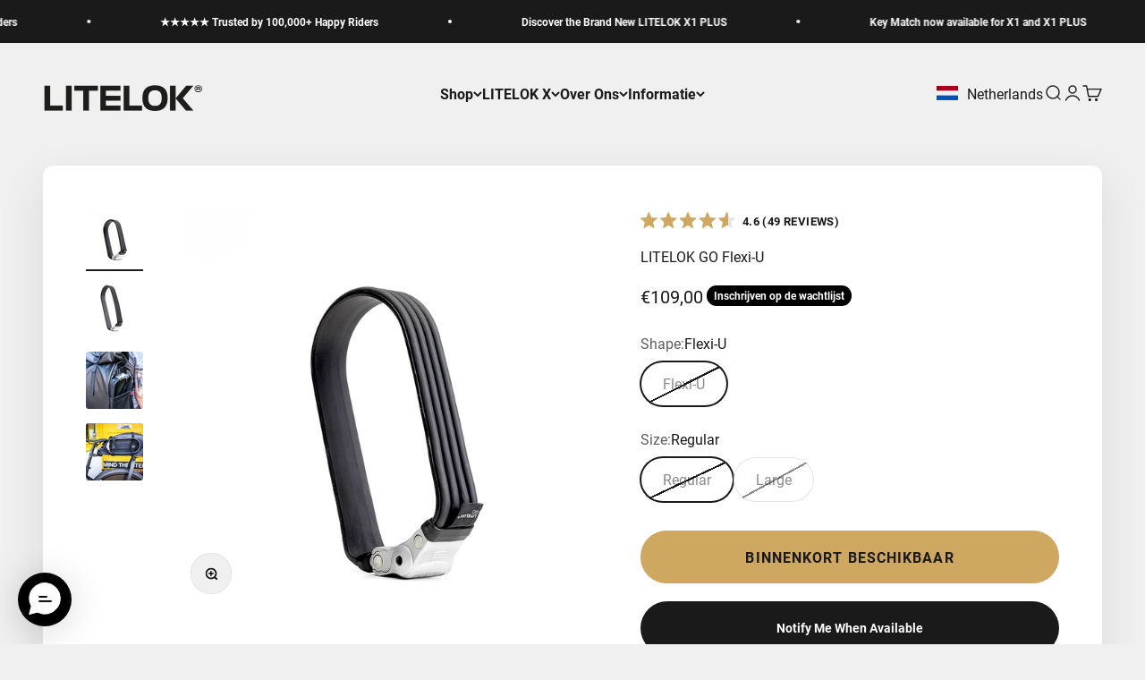

--- FILE ---
content_type: text/html; charset=utf-8
request_url: https://nl.litelok.com/products/litelok-go-flexi-u
body_size: 76475
content:
<!doctype html>

<html class="no-js" lang="nl" dir="ltr">
  <head>
<!-- Google Consent Mode V2 Consentmo -->
    <!-- Google Consent Mode V2 Advanced Mode integration script for Consentmo GDPR Compliance App -->
    <script id="consentmo-gcmv2-advanced-mode-integration">
      const consentOutOfRegion = {
        analytics: true,
        marketing: true,
        functionality: true,
        adsDataRedaction: false,
        urlPassthrough: false,
      };

      window.dataLayer = window.dataLayer || [];
      function gtag(){dataLayer.push(arguments);}

      gtag('consent', 'default', {
        ad_storage: 'denied',
        ad_personalization: 'denied',
        ad_user_data: 'denied',
        analytics_storage: 'denied',
        functionality_storage: 'denied',
        personalization_storage:'denied',
        security_storage: 'granted',
        wait_for_update: 1500
      });

      document.addEventListener('consentmoSignal_onLoad', function(eventData) {
        const csmLoadSignal = eventData.detail || {isActive:false};
        console.log('LIQUID - consentmoSignal_onLoad event', csmLoadSignal);

        if (!csmLoadSignal.isActive) {
          console.log('LIQUID - isActive false - use consentOutOfRegion');
          gtag('consent', 'update', {
            ad_storage: consentOutOfRegion.marketing ? 'granted' : 'denied',
            ad_personalization: consentOutOfRegion.marketing ? 'granted' : 'denied',
            ad_user_data: consentOutOfRegion.marketing ? 'granted' : 'denied',
            analytics_storage: consentOutOfRegion.analytics ? 'granted' : 'denied',
            functionality_storage: consentOutOfRegion.functionality ? 'granted' : 'denied',
            personalization_storage: consentOutOfRegion.functionality ? 'granted' : 'denied',
            security_storage: 'granted',
          });
          gtag('set', 'ads_data_redaction', consentOutOfRegion.adsDataRedaction);
          gtag('set', 'url_passthrough', consentOutOfRegion.urlPassthrough);
          console.log('LIQUID - dataLayer', window.dataLayer);
        } else {
          console.log('LIQUID - set default-consent and subscribe consentmoSignal for consent-update');
          document.addEventListener('consentmoSignal', function(event) {
            const csmSignal = event.detail;
            const consentState = csmSignal.integration?.gcm?.isEnabled ? csmSignal.integration.gcm.state : csmSignal.state;
            console.log('LIQUID - consentmoSignal event', csmSignal);
            console.log('LIQUID - dataLayer', window.dataLayer);

            gtag('consent', 'update', consentState);
            if (csmSignal.integration?.gcm?.isEnabled) {
              gtag('set', 'ads_data_redaction', csmSignal.integration.gcm.adsDataRedaction);
              gtag('set', 'url_passthrough', csmSignal.integration.gcm.urlPassthrough);
            }
          });
        }
      });
    </script>


   <script src="//geoip-js.com/js/apis/geoip2/v2.1/geoip2.js" type="text/javascript"></script>
  <script src="//nl.litelok.com/cdn/shop/t/35/assets/ip-redirects.js?v=10902659799211250871765208139"></script> 
    
    <meta charset="utf-8">
    <meta name="viewport" content="width=device-width, initial-scale=1.0, height=device-height, minimum-scale=1.0, maximum-scale=1.0">
    <meta name="theme-color" content="#f0f0f0">

    <title>LITELOK GO Flexi-U - Cafe Bike Lock - Super Lightweight</title><meta name="description" content="A super lightweight and secure bike lock. Offering maximum locking flexibility and greater reach around fixed objects, at up to 50% of the weight of traditional D or U locks. Perfect for Bikes, E-bikes and E-Scooters."><link rel="canonical" href="https://nl.litelok.com/products/litelok-go-flexi-u"><link rel="shortcut icon" href="//nl.litelok.com/cdn/shop/files/favicon_9f81e222-1947-479f-8abf-aa3b5a7ab6fb.png?v=1712763402&width=96">
      <link rel="apple-touch-icon" href="//nl.litelok.com/cdn/shop/files/favicon_9f81e222-1947-479f-8abf-aa3b5a7ab6fb.png?v=1712763402&width=180"><link rel="preconnect" href="https://cdn.shopify.com">
    <link rel="preconnect" href="https://fonts.shopifycdn.com" crossorigin>
    <link rel="dns-prefetch" href="https://productreviews.shopifycdn.com"><link rel="preload" href="//nl.litelok.com/cdn/fonts/barlow/barlow_n7.691d1d11f150e857dcbc1c10ef03d825bc378d81.woff2" as="font" type="font/woff2" crossorigin><link rel="preload" href="//nl.litelok.com/cdn/fonts/roboto/roboto_n4.2019d890f07b1852f56ce63ba45b2db45d852cba.woff2" as="font" type="font/woff2" crossorigin><meta property="og:type" content="product">
  <meta property="og:title" content="LITELOK GO Flexi-U">
  <meta property="product:price:amount" content="109,00">
  <meta property="product:price:currency" content="EUR"><meta property="og:image" content="http://nl.litelok.com/cdn/shop/files/GOU-White_9b8d700d-6eaa-49e7-bceb-eba634b1ea53.jpg?v=1713192955&width=2048">
  <meta property="og:image:secure_url" content="https://nl.litelok.com/cdn/shop/files/GOU-White_9b8d700d-6eaa-49e7-bceb-eba634b1ea53.jpg?v=1713192955&width=2048">
  <meta property="og:image:width" content="800">
  <meta property="og:image:height" content="800"><meta property="og:description" content="A super lightweight and secure bike lock. Offering maximum locking flexibility and greater reach around fixed objects, at up to 50% of the weight of traditional D or U locks. Perfect for Bikes, E-bikes and E-Scooters."><meta property="og:url" content="https://nl.litelok.com/products/litelok-go-flexi-u">
<meta property="og:site_name" content="LITELOK EU"><meta name="twitter:card" content="summary"><meta name="twitter:title" content="LITELOK GO Flexi-U">
  <meta name="twitter:description" content="DETAILS
LITELOK GO, our super lightweight and secure lock. Offering maximum locking flexibility and greater reach around fixed objects, GO Flexi-U is a compact and secure lock and up to 50% of the weight of a traditional D or U lock.
Ideal for e-scooters and bicycles, it is easy to carry whilst on the GO, and provides the lightest, insurance rated flexible security. Perfect for worry-free café breaks and short stops or longer stays in low to medium risk areas. 
- Insurance rated lock for e-scooters and bicycles
- Independently accredited: Sold Secure Bicycle Silver and ART 2
- Available in two sizes: 52cm and 70cm
- Can be mounted on your bicycle with included LITELOK wrapstraps

Winner of the prestigious iF Design Award 2021
PERFECT FOR
E-SCOOTERS &amp;amp; BIKES
ACCREDITATION

SPECIFICATION




GO FLEXI-U REGULAR (52)
GO FLEXI-U LARGE (70)


WEIGHT
650g (1.4lb)
750g (1.6lb)


DIAMETER
19x10cm (7.5x3.9&quot;)
27x11cm (10.6x4.5&quot;)


WIDTH
3.5cm (1.4&quot;)
3.5cm (1.4&quot;)



"><meta name="twitter:image" content="https://nl.litelok.com/cdn/shop/files/GOU-White_9b8d700d-6eaa-49e7-bceb-eba634b1ea53.jpg?crop=center&height=1200&v=1713192955&width=1200">
  <meta name="twitter:image:alt" content="">
  <script type="application/ld+json">
  {
    "@context": "https://schema.org",
    "@type": "Product",
    "productID": 7050243375311,
    "offers": [{
          "@type": "Offer",
          "name": "Flexi-U \/ Regular",
          "availability":"https://schema.org/OutOfStock",
          "price": 109.0,
          "priceCurrency": "EUR",
          "priceValidUntil": "2026-02-11","sku": "LCK-L021S052BKUX","url": "https://eu.litelok.com/products/litelok-go-flexi-u?variant=41866598973647"
        },
{
          "@type": "Offer",
          "name": "Flexi-U \/ Large",
          "availability":"https://schema.org/OutOfStock",
          "price": 119.0,
          "priceCurrency": "EUR",
          "priceValidUntil": "2026-02-11","sku": "LCK-L021S070BKUX","url": "https://eu.litelok.com/products/litelok-go-flexi-u?variant=41866599071951"
        }
],"aggregateRating": {
        "@type": "AggregateRating",
        "ratingValue": "4.6",
        "reviewCount": "49",
        "worstRating": "1.0",
        "bestRating": "5.0"
      },"brand": {
      "@type": "Brand",
      "name": "LITELOK EU"
    },
    "name": "LITELOK GO Flexi-U",
    "description": "DETAILS\nLITELOK GO, our super lightweight and secure lock. Offering maximum locking flexibility and greater reach around fixed objects, GO Flexi-U is a compact and secure lock and up to 50% of the weight of a traditional D or U lock.\nIdeal for e-scooters and bicycles, it is easy to carry whilst on the GO, and provides the lightest, insurance rated flexible security. Perfect for worry-free café breaks and short stops or longer stays in low to medium risk areas. \n- Insurance rated lock for e-scooters and bicycles\n- Independently accredited: Sold Secure Bicycle Silver and ART 2\n- Available in two sizes: 52cm and 70cm\n- Can be mounted on your bicycle with included LITELOK wrapstraps\n\nWinner of the prestigious iF Design Award 2021\nPERFECT FOR\nE-SCOOTERS \u0026amp; BIKES\nACCREDITATION\n\nSPECIFICATION\n\n\n\n\nGO FLEXI-U REGULAR (52)\nGO FLEXI-U LARGE (70)\n\n\nWEIGHT\n650g (1.4lb)\n750g (1.6lb)\n\n\nDIAMETER\n19x10cm (7.5x3.9\")\n27x11cm (10.6x4.5\")\n\n\nWIDTH\n3.5cm (1.4\")\n3.5cm (1.4\")\n\n\n\n",
    "category": "Lightweight \u0026 Highly Secure",
    "url": "https://eu.litelok.com/products/litelok-go-flexi-u",
    "sku": "LCK-L021S052BKUX","weight": {
        "@type": "QuantitativeValue",
        "unitCode": "lb",
        "value": 0.0
      },"image": {
      "@type": "ImageObject",
      "url": "https://nl.litelok.com/cdn/shop/files/GOU-White_9b8d700d-6eaa-49e7-bceb-eba634b1ea53.jpg?v=1713192955&width=1024",
      "image": "https://nl.litelok.com/cdn/shop/files/GOU-White_9b8d700d-6eaa-49e7-bceb-eba634b1ea53.jpg?v=1713192955&width=1024",
      "name": "",
      "width": "1024",
      "height": "1024"
    }
  }
  </script>



  <script type="application/ld+json">
  {
    "@context": "https://schema.org",
    "@type": "BreadcrumbList",
  "itemListElement": [{
      "@type": "ListItem",
      "position": 1,
      "name": "Start",
      "item": "https://eu.litelok.com"
    },{
          "@type": "ListItem",
          "position": 2,
          "name": "LITELOK GO Flexi-U",
          "item": "https://eu.litelok.com/products/litelok-go-flexi-u"
        }]
  }
  </script>

<style>/* Typography (heading) */
  @font-face {
  font-family: Barlow;
  font-weight: 700;
  font-style: normal;
  font-display: fallback;
  src: url("//nl.litelok.com/cdn/fonts/barlow/barlow_n7.691d1d11f150e857dcbc1c10ef03d825bc378d81.woff2") format("woff2"),
       url("//nl.litelok.com/cdn/fonts/barlow/barlow_n7.4fdbb1cb7da0e2c2f88492243ffa2b4f91924840.woff") format("woff");
}

@font-face {
  font-family: Barlow;
  font-weight: 700;
  font-style: italic;
  font-display: fallback;
  src: url("//nl.litelok.com/cdn/fonts/barlow/barlow_i7.50e19d6cc2ba5146fa437a5a7443c76d5d730103.woff2") format("woff2"),
       url("//nl.litelok.com/cdn/fonts/barlow/barlow_i7.47e9f98f1b094d912e6fd631cc3fe93d9f40964f.woff") format("woff");
}

/* Typography (body) */
  @font-face {
  font-family: Roboto;
  font-weight: 400;
  font-style: normal;
  font-display: fallback;
  src: url("//nl.litelok.com/cdn/fonts/roboto/roboto_n4.2019d890f07b1852f56ce63ba45b2db45d852cba.woff2") format("woff2"),
       url("//nl.litelok.com/cdn/fonts/roboto/roboto_n4.238690e0007583582327135619c5f7971652fa9d.woff") format("woff");
}

@font-face {
  font-family: Roboto;
  font-weight: 400;
  font-style: italic;
  font-display: fallback;
  src: url("//nl.litelok.com/cdn/fonts/roboto/roboto_i4.57ce898ccda22ee84f49e6b57ae302250655e2d4.woff2") format("woff2"),
       url("//nl.litelok.com/cdn/fonts/roboto/roboto_i4.b21f3bd061cbcb83b824ae8c7671a82587b264bf.woff") format("woff");
}

@font-face {
  font-family: Roboto;
  font-weight: 700;
  font-style: normal;
  font-display: fallback;
  src: url("//nl.litelok.com/cdn/fonts/roboto/roboto_n7.f38007a10afbbde8976c4056bfe890710d51dec2.woff2") format("woff2"),
       url("//nl.litelok.com/cdn/fonts/roboto/roboto_n7.94bfdd3e80c7be00e128703d245c207769d763f9.woff") format("woff");
}

@font-face {
  font-family: Roboto;
  font-weight: 700;
  font-style: italic;
  font-display: fallback;
  src: url("//nl.litelok.com/cdn/fonts/roboto/roboto_i7.7ccaf9410746f2c53340607c42c43f90a9005937.woff2") format("woff2"),
       url("//nl.litelok.com/cdn/fonts/roboto/roboto_i7.49ec21cdd7148292bffea74c62c0df6e93551516.woff") format("woff");
}

:root {
    /**
     * ---------------------------------------------------------------------
     * SPACING VARIABLES
     *
     * We are using a spacing inspired from frameworks like Tailwind CSS.
     * ---------------------------------------------------------------------
     */
    --spacing-0-5: 0.125rem; /* 2px */
    --spacing-1: 0.25rem; /* 4px */
    --spacing-1-5: 0.375rem; /* 6px */
    --spacing-2: 0.5rem; /* 8px */
    --spacing-2-5: 0.625rem; /* 10px */
    --spacing-3: 0.75rem; /* 12px */
    --spacing-3-5: 0.875rem; /* 14px */
    --spacing-4: 1rem; /* 16px */
    --spacing-4-5: 1.125rem; /* 18px */
    --spacing-5: 1.25rem; /* 20px */
    --spacing-5-5: 1.375rem; /* 22px */
    --spacing-6: 1.5rem; /* 24px */
    --spacing-6-5: 1.625rem; /* 26px */
    --spacing-7: 1.75rem; /* 28px */
    --spacing-7-5: 1.875rem; /* 30px */
    --spacing-8: 2rem; /* 32px */
    --spacing-8-5: 2.125rem; /* 34px */
    --spacing-9: 2.25rem; /* 36px */
    --spacing-9-5: 2.375rem; /* 38px */
    --spacing-10: 2.5rem; /* 40px */
    --spacing-11: 2.75rem; /* 44px */
    --spacing-12: 3rem; /* 48px */
    --spacing-14: 3.5rem; /* 56px */
    --spacing-16: 4rem; /* 64px */
    --spacing-18: 4.5rem; /* 72px */
    --spacing-20: 5rem; /* 80px */
    --spacing-24: 6rem; /* 96px */
    --spacing-28: 7rem; /* 112px */
    --spacing-32: 8rem; /* 128px */
    --spacing-36: 9rem; /* 144px */
    --spacing-40: 10rem; /* 160px */
    --spacing-44: 11rem; /* 176px */
    --spacing-48: 12rem; /* 192px */
    --spacing-52: 13rem; /* 208px */
    --spacing-56: 14rem; /* 224px */
    --spacing-60: 15rem; /* 240px */
    --spacing-64: 16rem; /* 256px */
    --spacing-72: 18rem; /* 288px */
    --spacing-80: 20rem; /* 320px */
    --spacing-96: 24rem; /* 384px */

    /* Container */
    --container-max-width: 1600px;
    --container-narrow-max-width: 1350px;
    --container-gutter: var(--spacing-5);
    --section-outer-spacing-block: var(--spacing-8);
    --section-inner-max-spacing-block: var(--spacing-8);
    --section-inner-spacing-inline: var(--container-gutter);
    --section-stack-spacing-block: var(--spacing-8);

    /* Grid gutter */
    --grid-gutter: var(--spacing-5);

    /* Product list settings */
    --product-list-row-gap: var(--spacing-8);
    --product-list-column-gap: var(--grid-gutter);

    /* Form settings */
    --input-gap: var(--spacing-2);
    --input-height: 2.625rem;
    --input-padding-inline: var(--spacing-4);

    /* Other sizes */
    --sticky-area-height: calc(var(--sticky-announcement-bar-enabled, 0) * var(--announcement-bar-height, 0px) + var(--sticky-header-enabled, 0) * var(--header-height, 0px));

    /* RTL support */
    --transform-logical-flip: 1;
    --transform-origin-start: left;
    --transform-origin-end: right;

    /**
     * ---------------------------------------------------------------------
     * TYPOGRAPHY
     * ---------------------------------------------------------------------
     */

    /* Font properties */
    --heading-font-family: Barlow, sans-serif;
    --heading-font-weight: 700;
    --heading-font-style: normal;
    --heading-text-transform: normal;
    --heading-letter-spacing: 0.05em;
    --text-font-family: Roboto, sans-serif;
    --text-font-weight: 400;
    --text-font-style: normal;
    --text-letter-spacing: 0.0em;

    /* Font sizes */
    --text-h0: 2.5rem;
    --text-h1: 1.75rem;
    --text-h2: 1.5rem;
    --text-h3: 1.375rem;
    --text-h4: 1.125rem;
    --text-h5: 1.125rem;
    --text-h6: 1rem;
    --text-xs: 0.6875rem;
    --text-sm: 0.75rem;
    --text-base: 0.875rem;
    --text-lg: 1.125rem;

    /**
     * ---------------------------------------------------------------------
     * COLORS
     * ---------------------------------------------------------------------
     */

    /* Color settings */--accent: 26 26 26;
    --text-primary: 26 26 26;
    --background-primary: 240 240 240;
    --dialog-background: 255 255 255;
    --border-color: var(--text-color, var(--text-primary)) / 0.12;

    /* Button colors */
    --button-background-primary: 26 26 26;
    --button-text-primary: 255 255 255;
    --button-background-secondary: 206 167 97;
    --button-text-secondary: 255 255 255;

    /* Status colors */
    --success-background: 224 244 232;
    --success-text: 0 163 65;
    --warning-background: 255 246 233;
    --warning-text: 255 183 74;
    --error-background: 254 231 231;
    --error-text: 248 58 58;

    /* Product colors */
    --on-sale-text: 206 167 97;
    --on-sale-badge-background: 206 167 97;
    --on-sale-badge-text: 0 0 0;
    --sold-out-badge-background: 0 0 0;
    --sold-out-badge-text: 255 255 255;
    --primary-badge-background: 206 167 97;
    --primary-badge-text: 0 0 0;
    --star-color: 255 183 74;
    --product-card-background: 255 255 255;
    --product-card-text: 21 21 21;

    /* Header colors */
    --header-background: 240 240 240;
    --header-text: 26 26 26;

    /* Footer colors */
    --footer-background: 255 255 255;
    --footer-text: 26 26 26;

    /* Rounded variables (used for border radius) */
    --rounded-xs: 0.25rem;
    --rounded-sm: 0.1875rem;
    --rounded: 0.375rem;
    --rounded-lg: 0.75rem;
    --rounded-full: 9999px;

    --rounded-button: 3.75rem;
    --rounded-input: 0.5rem;

    /* Box shadow */
    --shadow-sm: 0 2px 8px rgb(var(--text-primary) / 0.1);
    --shadow: 0 5px 15px rgb(var(--text-primary) / 0.1);
    --shadow-md: 0 5px 30px rgb(var(--text-primary) / 0.1);
    --shadow-block: 0px 18px 50px rgb(var(--text-primary) / 0.1);

    /**
     * ---------------------------------------------------------------------
     * OTHER
     * ---------------------------------------------------------------------
     */

    --cursor-close-svg-url: url(//nl.litelok.com/cdn/shop/t/35/assets/cursor-close.svg?v=147174565022153725511765208139);
    --cursor-zoom-in-svg-url: url(//nl.litelok.com/cdn/shop/t/35/assets/cursor-zoom-in.svg?v=154953035094101115921765208139);
    --cursor-zoom-out-svg-url: url(//nl.litelok.com/cdn/shop/t/35/assets/cursor-zoom-out.svg?v=16155520337305705181765208139);
    --checkmark-svg-url: url(//nl.litelok.com/cdn/shop/t/35/assets/checkmark.svg?v=77552481021870063511765208139);
  }

  [dir="rtl"]:root {
    /* RTL support */
    --transform-logical-flip: -1;
    --transform-origin-start: right;
    --transform-origin-end: left;
  }

  @media screen and (min-width: 700px) {
    :root {
      /* Typography (font size) */
      --text-h0: 3.25rem;
      --text-h1: 2.25rem;
      --text-h2: 1.75rem;
      --text-h3: 1.625rem;
      --text-h4: 1.25rem;
      --text-h5: 1.25rem;
      --text-h6: 1.125rem;

      --text-xs: 0.75rem;
      --text-sm: 0.875rem;
      --text-base: 1.0rem;
      --text-lg: 1.25rem;

      /* Spacing */
      --container-gutter: 2rem;
      --section-outer-spacing-block: var(--spacing-12);
      --section-inner-max-spacing-block: var(--spacing-10);
      --section-inner-spacing-inline: var(--spacing-10);
      --section-stack-spacing-block: var(--spacing-10);

      /* Grid gutter */
      --grid-gutter: var(--spacing-6);

      /* Product list settings */
      --product-list-row-gap: var(--spacing-12);

      /* Form settings */
      --input-gap: 1rem;
      --input-height: 3.125rem;
      --input-padding-inline: var(--spacing-5);
    }
  }

  @media screen and (min-width: 1000px) {
    :root {
      /* Spacing settings */
      --container-gutter: var(--spacing-12);
      --section-outer-spacing-block: var(--spacing-14);
      --section-inner-max-spacing-block: var(--spacing-12);
      --section-inner-spacing-inline: var(--spacing-14);
      --section-stack-spacing-block: var(--spacing-10);
    }
  }

  @media screen and (min-width: 1150px) {
    :root {
      /* Spacing settings */
      --container-gutter: var(--spacing-12);
      --section-outer-spacing-block: var(--spacing-14);
      --section-inner-max-spacing-block: var(--spacing-12);
      --section-inner-spacing-inline: var(--spacing-14);
      --section-stack-spacing-block: var(--spacing-12);
    }
  }

  @media screen and (min-width: 1400px) {
    :root {
      /* Typography (font size) */
      --text-h0: 4rem;
      --text-h1: 3rem;
      --text-h2: 2.5rem;
      --text-h3: 1.75rem;
      --text-h4: 1.5rem;
      --text-h5: 1.25rem;
      --text-h6: 1.25rem;

      --section-outer-spacing-block: var(--spacing-16);
      --section-inner-max-spacing-block: var(--spacing-14);
      --section-inner-spacing-inline: var(--spacing-16);
    }
  }

  @media screen and (min-width: 1600px) {
    :root {
      --section-outer-spacing-block: var(--spacing-16);
      --section-inner-max-spacing-block: var(--spacing-16);
      --section-inner-spacing-inline: var(--spacing-18);
    }
  }

  /**
   * ---------------------------------------------------------------------
   * LIQUID DEPENDANT CSS
   *
   * Our main CSS is Liquid free, but some very specific features depend on
   * theme settings, so we have them here
   * ---------------------------------------------------------------------
   */@media screen and (pointer: fine) {
        .button:not([disabled]):hover, .btn:not([disabled]):hover, .shopify-payment-button__button--unbranded:not([disabled]):hover {
          --button-background-opacity: 0.85;
        }

        .button--subdued:not([disabled]):hover {
          --button-background: var(--text-color) / .05 !important;
        }
      }</style><script>
  document.documentElement.classList.replace('no-js', 'js');

  // This allows to expose several variables to the global scope, to be used in scripts
  window.themeVariables = {
    settings: {
      showPageTransition: false,
      headingApparition: "none",
      pageType: "product",
      moneyFormat: "€{{amount_with_comma_separator}}",
      moneyWithCurrencyFormat: "€{{amount_with_comma_separator}} EUR",
      currencyCodeEnabled: false,
      cartType: "drawer",
      showDiscount: true,
      discountMode: "saving"
    },

    strings: {
      accessibilityClose: "Sluiten",
      accessibilityNext: "Volgende",
      accessibilityPrevious: "Vorige",
      addToCartButton: "Toevoegen aan winkelwagen",
      soldOutButton: "Binnenkort beschikbaar",
      preOrderButton: "Vooruitbestellen",
      unavailableButton: "Niet beschikbaar",
      closeGallery: "Galerie sluiten",
      zoomGallery: "In-\/uitzoomen",
      errorGallery: "Afbeelding kan niet worden geladen",
      soldOutBadge: "Inschrijven op de wachtlijst",
      discountBadge: "Bespaar @@",
      sku: "SKU:",
      searchNoResults: "Er konden geen resultaten worden gevonden.",
      addOrderNote: "Bestelnotitie toevoegen",
      editOrderNote: "Bestelnotitie bewerken",
      shippingEstimatorNoResults: "Sorry, we verzenden niet naar je adres.",
      shippingEstimatorOneResult: "Er is één verzendtarief voor je adres:",
      shippingEstimatorMultipleResults: "Er zijn meerdere verzendtarieven voor je adres:",
      shippingEstimatorError: "Er zijn een of meer fouten opgetreden bij het ophalen van de verzendtarieven:"
    },

    breakpoints: {
      'sm': 'screen and (min-width: 700px)',
      'md': 'screen and (min-width: 1000px)',
      'lg': 'screen and (min-width: 1150px)',
      'xl': 'screen and (min-width: 1400px)',

      'sm-max': 'screen and (max-width: 699px)',
      'md-max': 'screen and (max-width: 999px)',
      'lg-max': 'screen and (max-width: 1149px)',
      'xl-max': 'screen and (max-width: 1399px)'
    }
  };// For detecting native share
  document.documentElement.classList.add(`native-share--${navigator.share ? 'enabled' : 'disabled'}`);// We save the product ID in local storage to be eventually used for recently viewed section
    try {
      const recentlyViewedProducts = new Set(JSON.parse(localStorage.getItem('theme:recently-viewed-products') || '[]'));

      recentlyViewedProducts.delete(7050243375311); // Delete first to re-move the product
      recentlyViewedProducts.add(7050243375311);

      localStorage.setItem('theme:recently-viewed-products', JSON.stringify(Array.from(recentlyViewedProducts.values()).reverse()));
    } catch (e) {
      // Safari in private mode does not allow setting item, we silently fail
    }</script><script type="module" src="//nl.litelok.com/cdn/shop/t/35/assets/vendor.min.js?v=114992621884149252901765208139"></script>
    <script type="module" src="//nl.litelok.com/cdn/shop/t/35/assets/theme.js?v=107879986926624944711765238463"></script>
    <script type="module" src="//nl.litelok.com/cdn/shop/t/35/assets/sections.js?v=135472939800180339091765811378"></script>

    <script>window.performance && window.performance.mark && window.performance.mark('shopify.content_for_header.start');</script><meta id="shopify-digital-wallet" name="shopify-digital-wallet" content="/60282601679/digital_wallets/dialog">
<meta name="shopify-checkout-api-token" content="142874679e486c32b32acec1c8bb247e">
<meta id="in-context-paypal-metadata" data-shop-id="60282601679" data-venmo-supported="false" data-environment="production" data-locale="nl_NL" data-paypal-v4="true" data-currency="EUR">
<link rel="alternate" hreflang="x-default" href="https://eu.litelok.com/products/litelok-go-flexi-u">
<link rel="alternate" hreflang="en" href="https://eu.litelok.com/products/litelok-go-flexi-u">
<link rel="alternate" hreflang="fr-FR" href="https://fr.litelok.com/products/litelok-go-flexi-u">
<link rel="alternate" hreflang="nl-NL" href="https://nl.litelok.com/products/litelok-go-flexi-u">
<link rel="alternate" hreflang="de-DE" href="https://de.litelok.com/products/litelok-go-flexi-u">
<link rel="alternate" type="application/json+oembed" href="https://nl.litelok.com/products/litelok-go-flexi-u.oembed">
<script async="async" src="/checkouts/internal/preloads.js?locale=nl-NL"></script>
<link rel="preconnect" href="https://shop.app" crossorigin="anonymous">
<script async="async" src="https://shop.app/checkouts/internal/preloads.js?locale=nl-NL&shop_id=60282601679" crossorigin="anonymous"></script>
<script id="apple-pay-shop-capabilities" type="application/json">{"shopId":60282601679,"countryCode":"NL","currencyCode":"EUR","merchantCapabilities":["supports3DS"],"merchantId":"gid:\/\/shopify\/Shop\/60282601679","merchantName":"LITELOK EU","requiredBillingContactFields":["postalAddress","email"],"requiredShippingContactFields":["postalAddress","email"],"shippingType":"shipping","supportedNetworks":["visa","maestro","masterCard","amex"],"total":{"type":"pending","label":"LITELOK EU","amount":"1.00"},"shopifyPaymentsEnabled":true,"supportsSubscriptions":true}</script>
<script id="shopify-features" type="application/json">{"accessToken":"142874679e486c32b32acec1c8bb247e","betas":["rich-media-storefront-analytics"],"domain":"nl.litelok.com","predictiveSearch":true,"shopId":60282601679,"locale":"nl"}</script>
<script>var Shopify = Shopify || {};
Shopify.shop = "litelok-eu.myshopify.com";
Shopify.locale = "nl";
Shopify.currency = {"active":"EUR","rate":"1.0"};
Shopify.country = "NL";
Shopify.theme = {"name":"LITELOK - Version 2.5.1 - Christmas 2025","id":192014844242,"schema_name":"Impact","schema_version":"5.1.0","theme_store_id":null,"role":"main"};
Shopify.theme.handle = "null";
Shopify.theme.style = {"id":null,"handle":null};
Shopify.cdnHost = "nl.litelok.com/cdn";
Shopify.routes = Shopify.routes || {};
Shopify.routes.root = "/";</script>
<script type="module">!function(o){(o.Shopify=o.Shopify||{}).modules=!0}(window);</script>
<script>!function(o){function n(){var o=[];function n(){o.push(Array.prototype.slice.apply(arguments))}return n.q=o,n}var t=o.Shopify=o.Shopify||{};t.loadFeatures=n(),t.autoloadFeatures=n()}(window);</script>
<script>
  window.ShopifyPay = window.ShopifyPay || {};
  window.ShopifyPay.apiHost = "shop.app\/pay";
  window.ShopifyPay.redirectState = null;
</script>
<script id="shop-js-analytics" type="application/json">{"pageType":"product"}</script>
<script defer="defer" async type="module" src="//nl.litelok.com/cdn/shopifycloud/shop-js/modules/v2/client.init-shop-cart-sync_vOV-a8uK.nl.esm.js"></script>
<script defer="defer" async type="module" src="//nl.litelok.com/cdn/shopifycloud/shop-js/modules/v2/chunk.common_CJhj07vB.esm.js"></script>
<script defer="defer" async type="module" src="//nl.litelok.com/cdn/shopifycloud/shop-js/modules/v2/chunk.modal_CUgVXUZf.esm.js"></script>
<script type="module">
  await import("//nl.litelok.com/cdn/shopifycloud/shop-js/modules/v2/client.init-shop-cart-sync_vOV-a8uK.nl.esm.js");
await import("//nl.litelok.com/cdn/shopifycloud/shop-js/modules/v2/chunk.common_CJhj07vB.esm.js");
await import("//nl.litelok.com/cdn/shopifycloud/shop-js/modules/v2/chunk.modal_CUgVXUZf.esm.js");

  window.Shopify.SignInWithShop?.initShopCartSync?.({"fedCMEnabled":true,"windoidEnabled":true});

</script>
<script>
  window.Shopify = window.Shopify || {};
  if (!window.Shopify.featureAssets) window.Shopify.featureAssets = {};
  window.Shopify.featureAssets['shop-js'] = {"shop-cart-sync":["modules/v2/client.shop-cart-sync_BXFoCcTc.nl.esm.js","modules/v2/chunk.common_CJhj07vB.esm.js","modules/v2/chunk.modal_CUgVXUZf.esm.js"],"init-fed-cm":["modules/v2/client.init-fed-cm_BrMTCua_.nl.esm.js","modules/v2/chunk.common_CJhj07vB.esm.js","modules/v2/chunk.modal_CUgVXUZf.esm.js"],"init-shop-email-lookup-coordinator":["modules/v2/client.init-shop-email-lookup-coordinator_BNYBSeU_.nl.esm.js","modules/v2/chunk.common_CJhj07vB.esm.js","modules/v2/chunk.modal_CUgVXUZf.esm.js"],"init-windoid":["modules/v2/client.init-windoid_CWCaoIdT.nl.esm.js","modules/v2/chunk.common_CJhj07vB.esm.js","modules/v2/chunk.modal_CUgVXUZf.esm.js"],"shop-button":["modules/v2/client.shop-button_DHPWWyFt.nl.esm.js","modules/v2/chunk.common_CJhj07vB.esm.js","modules/v2/chunk.modal_CUgVXUZf.esm.js"],"shop-cash-offers":["modules/v2/client.shop-cash-offers_DkrRGug0.nl.esm.js","modules/v2/chunk.common_CJhj07vB.esm.js","modules/v2/chunk.modal_CUgVXUZf.esm.js"],"shop-toast-manager":["modules/v2/client.shop-toast-manager_gEGA2pId.nl.esm.js","modules/v2/chunk.common_CJhj07vB.esm.js","modules/v2/chunk.modal_CUgVXUZf.esm.js"],"init-shop-cart-sync":["modules/v2/client.init-shop-cart-sync_vOV-a8uK.nl.esm.js","modules/v2/chunk.common_CJhj07vB.esm.js","modules/v2/chunk.modal_CUgVXUZf.esm.js"],"init-customer-accounts-sign-up":["modules/v2/client.init-customer-accounts-sign-up_DgkqQ-gA.nl.esm.js","modules/v2/client.shop-login-button_Cfex_xfE.nl.esm.js","modules/v2/chunk.common_CJhj07vB.esm.js","modules/v2/chunk.modal_CUgVXUZf.esm.js"],"pay-button":["modules/v2/client.pay-button_C5ffEwyD.nl.esm.js","modules/v2/chunk.common_CJhj07vB.esm.js","modules/v2/chunk.modal_CUgVXUZf.esm.js"],"init-customer-accounts":["modules/v2/client.init-customer-accounts_BXXDvmMv.nl.esm.js","modules/v2/client.shop-login-button_Cfex_xfE.nl.esm.js","modules/v2/chunk.common_CJhj07vB.esm.js","modules/v2/chunk.modal_CUgVXUZf.esm.js"],"avatar":["modules/v2/client.avatar_BTnouDA3.nl.esm.js"],"init-shop-for-new-customer-accounts":["modules/v2/client.init-shop-for-new-customer-accounts_BNCHBxRp.nl.esm.js","modules/v2/client.shop-login-button_Cfex_xfE.nl.esm.js","modules/v2/chunk.common_CJhj07vB.esm.js","modules/v2/chunk.modal_CUgVXUZf.esm.js"],"shop-follow-button":["modules/v2/client.shop-follow-button_BBFyycLo.nl.esm.js","modules/v2/chunk.common_CJhj07vB.esm.js","modules/v2/chunk.modal_CUgVXUZf.esm.js"],"checkout-modal":["modules/v2/client.checkout-modal_CAl1mkDZ.nl.esm.js","modules/v2/chunk.common_CJhj07vB.esm.js","modules/v2/chunk.modal_CUgVXUZf.esm.js"],"shop-login-button":["modules/v2/client.shop-login-button_Cfex_xfE.nl.esm.js","modules/v2/chunk.common_CJhj07vB.esm.js","modules/v2/chunk.modal_CUgVXUZf.esm.js"],"lead-capture":["modules/v2/client.lead-capture_Drczia_q.nl.esm.js","modules/v2/chunk.common_CJhj07vB.esm.js","modules/v2/chunk.modal_CUgVXUZf.esm.js"],"shop-login":["modules/v2/client.shop-login_WnrjWA38.nl.esm.js","modules/v2/chunk.common_CJhj07vB.esm.js","modules/v2/chunk.modal_CUgVXUZf.esm.js"],"payment-terms":["modules/v2/client.payment-terms_CJxlri54.nl.esm.js","modules/v2/chunk.common_CJhj07vB.esm.js","modules/v2/chunk.modal_CUgVXUZf.esm.js"]};
</script>
<script>(function() {
  var isLoaded = false;
  function asyncLoad() {
    if (isLoaded) return;
    isLoaded = true;
    var urls = ["https:\/\/cdn.richpanel.com\/js\/richpanel_shopify_script.js?appClientId=litelok5333\u0026tenantId=litelok533\u0026shop=litelok-eu.myshopify.com\u0026shop=litelok-eu.myshopify.com","https:\/\/s3.eu-west-1.amazonaws.com\/production-klarna-il-shopify-osm\/0b7fe7c4a98ef8166eeafee767bc667686567a25\/litelok-eu.myshopify.com-1765238463859.js?shop=litelok-eu.myshopify.com"];
    for (var i = 0; i < urls.length; i++) {
      var s = document.createElement('script');
      s.type = 'text/javascript';
      s.async = true;
      s.src = urls[i];
      var x = document.getElementsByTagName('script')[0];
      x.parentNode.insertBefore(s, x);
    }
  };
  if(window.attachEvent) {
    window.attachEvent('onload', asyncLoad);
  } else {
    window.addEventListener('load', asyncLoad, false);
  }
})();</script>
<script id="__st">var __st={"a":60282601679,"offset":0,"reqid":"164b4761-180d-4b32-8b05-2278483577fe-1769977719","pageurl":"nl.litelok.com\/products\/litelok-go-flexi-u","u":"231093a57bad","p":"product","rtyp":"product","rid":7050243375311};</script>
<script>window.ShopifyPaypalV4VisibilityTracking = true;</script>
<script id="captcha-bootstrap">!function(){'use strict';const t='contact',e='account',n='new_comment',o=[[t,t],['blogs',n],['comments',n],[t,'customer']],c=[[e,'customer_login'],[e,'guest_login'],[e,'recover_customer_password'],[e,'create_customer']],r=t=>t.map((([t,e])=>`form[action*='/${t}']:not([data-nocaptcha='true']) input[name='form_type'][value='${e}']`)).join(','),a=t=>()=>t?[...document.querySelectorAll(t)].map((t=>t.form)):[];function s(){const t=[...o],e=r(t);return a(e)}const i='password',u='form_key',d=['recaptcha-v3-token','g-recaptcha-response','h-captcha-response',i],f=()=>{try{return window.sessionStorage}catch{return}},m='__shopify_v',_=t=>t.elements[u];function p(t,e,n=!1){try{const o=window.sessionStorage,c=JSON.parse(o.getItem(e)),{data:r}=function(t){const{data:e,action:n}=t;return t[m]||n?{data:e,action:n}:{data:t,action:n}}(c);for(const[e,n]of Object.entries(r))t.elements[e]&&(t.elements[e].value=n);n&&o.removeItem(e)}catch(o){console.error('form repopulation failed',{error:o})}}const l='form_type',E='cptcha';function T(t){t.dataset[E]=!0}const w=window,h=w.document,L='Shopify',v='ce_forms',y='captcha';let A=!1;((t,e)=>{const n=(g='f06e6c50-85a8-45c8-87d0-21a2b65856fe',I='https://cdn.shopify.com/shopifycloud/storefront-forms-hcaptcha/ce_storefront_forms_captcha_hcaptcha.v1.5.2.iife.js',D={infoText:'Beschermd door hCaptcha',privacyText:'Privacy',termsText:'Voorwaarden'},(t,e,n)=>{const o=w[L][v],c=o.bindForm;if(c)return c(t,g,e,D).then(n);var r;o.q.push([[t,g,e,D],n]),r=I,A||(h.body.append(Object.assign(h.createElement('script'),{id:'captcha-provider',async:!0,src:r})),A=!0)});var g,I,D;w[L]=w[L]||{},w[L][v]=w[L][v]||{},w[L][v].q=[],w[L][y]=w[L][y]||{},w[L][y].protect=function(t,e){n(t,void 0,e),T(t)},Object.freeze(w[L][y]),function(t,e,n,w,h,L){const[v,y,A,g]=function(t,e,n){const i=e?o:[],u=t?c:[],d=[...i,...u],f=r(d),m=r(i),_=r(d.filter((([t,e])=>n.includes(e))));return[a(f),a(m),a(_),s()]}(w,h,L),I=t=>{const e=t.target;return e instanceof HTMLFormElement?e:e&&e.form},D=t=>v().includes(t);t.addEventListener('submit',(t=>{const e=I(t);if(!e)return;const n=D(e)&&!e.dataset.hcaptchaBound&&!e.dataset.recaptchaBound,o=_(e),c=g().includes(e)&&(!o||!o.value);(n||c)&&t.preventDefault(),c&&!n&&(function(t){try{if(!f())return;!function(t){const e=f();if(!e)return;const n=_(t);if(!n)return;const o=n.value;o&&e.removeItem(o)}(t);const e=Array.from(Array(32),(()=>Math.random().toString(36)[2])).join('');!function(t,e){_(t)||t.append(Object.assign(document.createElement('input'),{type:'hidden',name:u})),t.elements[u].value=e}(t,e),function(t,e){const n=f();if(!n)return;const o=[...t.querySelectorAll(`input[type='${i}']`)].map((({name:t})=>t)),c=[...d,...o],r={};for(const[a,s]of new FormData(t).entries())c.includes(a)||(r[a]=s);n.setItem(e,JSON.stringify({[m]:1,action:t.action,data:r}))}(t,e)}catch(e){console.error('failed to persist form',e)}}(e),e.submit())}));const S=(t,e)=>{t&&!t.dataset[E]&&(n(t,e.some((e=>e===t))),T(t))};for(const o of['focusin','change'])t.addEventListener(o,(t=>{const e=I(t);D(e)&&S(e,y())}));const B=e.get('form_key'),M=e.get(l),P=B&&M;t.addEventListener('DOMContentLoaded',(()=>{const t=y();if(P)for(const e of t)e.elements[l].value===M&&p(e,B);[...new Set([...A(),...v().filter((t=>'true'===t.dataset.shopifyCaptcha))])].forEach((e=>S(e,t)))}))}(h,new URLSearchParams(w.location.search),n,t,e,['guest_login'])})(!0,!0)}();</script>
<script integrity="sha256-4kQ18oKyAcykRKYeNunJcIwy7WH5gtpwJnB7kiuLZ1E=" data-source-attribution="shopify.loadfeatures" defer="defer" src="//nl.litelok.com/cdn/shopifycloud/storefront/assets/storefront/load_feature-a0a9edcb.js" crossorigin="anonymous"></script>
<script crossorigin="anonymous" defer="defer" src="//nl.litelok.com/cdn/shopifycloud/storefront/assets/shopify_pay/storefront-65b4c6d7.js?v=20250812"></script>
<script data-source-attribution="shopify.dynamic_checkout.dynamic.init">var Shopify=Shopify||{};Shopify.PaymentButton=Shopify.PaymentButton||{isStorefrontPortableWallets:!0,init:function(){window.Shopify.PaymentButton.init=function(){};var t=document.createElement("script");t.src="https://nl.litelok.com/cdn/shopifycloud/portable-wallets/latest/portable-wallets.nl.js",t.type="module",document.head.appendChild(t)}};
</script>
<script data-source-attribution="shopify.dynamic_checkout.buyer_consent">
  function portableWalletsHideBuyerConsent(e){var t=document.getElementById("shopify-buyer-consent"),n=document.getElementById("shopify-subscription-policy-button");t&&n&&(t.classList.add("hidden"),t.setAttribute("aria-hidden","true"),n.removeEventListener("click",e))}function portableWalletsShowBuyerConsent(e){var t=document.getElementById("shopify-buyer-consent"),n=document.getElementById("shopify-subscription-policy-button");t&&n&&(t.classList.remove("hidden"),t.removeAttribute("aria-hidden"),n.addEventListener("click",e))}window.Shopify?.PaymentButton&&(window.Shopify.PaymentButton.hideBuyerConsent=portableWalletsHideBuyerConsent,window.Shopify.PaymentButton.showBuyerConsent=portableWalletsShowBuyerConsent);
</script>
<script>
  function portableWalletsCleanup(e){e&&e.src&&console.error("Failed to load portable wallets script "+e.src);var t=document.querySelectorAll("shopify-accelerated-checkout .shopify-payment-button__skeleton, shopify-accelerated-checkout-cart .wallet-cart-button__skeleton"),e=document.getElementById("shopify-buyer-consent");for(let e=0;e<t.length;e++)t[e].remove();e&&e.remove()}function portableWalletsNotLoadedAsModule(e){e instanceof ErrorEvent&&"string"==typeof e.message&&e.message.includes("import.meta")&&"string"==typeof e.filename&&e.filename.includes("portable-wallets")&&(window.removeEventListener("error",portableWalletsNotLoadedAsModule),window.Shopify.PaymentButton.failedToLoad=e,"loading"===document.readyState?document.addEventListener("DOMContentLoaded",window.Shopify.PaymentButton.init):window.Shopify.PaymentButton.init())}window.addEventListener("error",portableWalletsNotLoadedAsModule);
</script>

<script type="module" src="https://nl.litelok.com/cdn/shopifycloud/portable-wallets/latest/portable-wallets.nl.js" onError="portableWalletsCleanup(this)" crossorigin="anonymous"></script>
<script nomodule>
  document.addEventListener("DOMContentLoaded", portableWalletsCleanup);
</script>

<link id="shopify-accelerated-checkout-styles" rel="stylesheet" media="screen" href="https://nl.litelok.com/cdn/shopifycloud/portable-wallets/latest/accelerated-checkout-backwards-compat.css" crossorigin="anonymous">
<style id="shopify-accelerated-checkout-cart">
        #shopify-buyer-consent {
  margin-top: 1em;
  display: inline-block;
  width: 100%;
}

#shopify-buyer-consent.hidden {
  display: none;
}

#shopify-subscription-policy-button {
  background: none;
  border: none;
  padding: 0;
  text-decoration: underline;
  font-size: inherit;
  cursor: pointer;
}

#shopify-subscription-policy-button::before {
  box-shadow: none;
}

      </style>

<script>window.performance && window.performance.mark && window.performance.mark('shopify.content_for_header.end');</script>
<link href="//nl.litelok.com/cdn/shop/t/35/assets/theme.css?v=156720860441291817471765208139" rel="stylesheet" type="text/css" media="all" />
<!-- BEGIN app block: shopify://apps/consentmo-gdpr/blocks/gdpr_cookie_consent/4fbe573f-a377-4fea-9801-3ee0858cae41 -->


<!-- END app block --><!-- BEGIN app block: shopify://apps/okendo/blocks/theme-settings/bb689e69-ea70-4661-8fb7-ad24a2e23c29 --><!-- BEGIN app snippet: header-metafields -->




    <script id="okeReferralSettings" type="application/json">{"subscriberId":"afc55f82-2cd4-44df-84fc-54748304202d","matchCustomerLocale":false,"localeAndVariant":{"code":"en"},"referralSettings":{"referralsDisabled":false,"rewardSet":{"sender":{"type":"coupon","description":"€15 off your next order with a minimum purchase of €50","value":15,"valueType":"fixed_amount"},"recipient":{"type":"coupon","description":"€15 off your next order with a minimum purchase of €50","value":15,"valueType":"fixed_amount"}},"terms":{"enabled":false},"textContentSet":{"recipient":{"thankYouTitleText":"Your discount code has arrived!","thankYouBodyText":"Claim your reward below to get your exclusive code.","titleText":"Enter your email to receive your discount code"},"sender":{"thankYouTitleText":"Thank you for helping us spread the word","titleText":"Refer a friend to get a discount on your next LITELOK purchase","bodyText":"By making the most secure locks on the planet, we're on a mission to keep the world's bikes and motorcycles safe. Help us spread the word by telling your friends about LITELOK, and get a discount on your next purchase."}},"showMarketingOptIn":false,"socialShare":{"options":{"sms":true,"twitter":true,"whatsApp":true,"facebookMessenger":true,"facebook":true},"defaultText":"Check out the best bike and motorcycle locks on the planet @ LITELOK - Use this link to get a discount!","displayType":"monochrome","style":{"fillColor":"#FFFFFF","backgroundColor":"#000000"}},"style":{"button":{"hoverBackgroundColor":"#DDB978","backgroundColor":"#CEA761","hoverTextColor":"#FFFFFF","textColor":"#FFFFFF"},"hideOkendoBranding":true,"headerImage":{"width":350,"url":"https://dov7r31oq5dkj.cloudfront.net/afc55f82-2cd4-44df-84fc-54748304202d/7ffc12c6-6762-413e-9736-7c9088930a34","headerStyle":"banner","height":150},"bubble":{"textColor":"#FFFFFF","backgroundColor":"#000000"},"text":{"primaryColor":"#000000","fontFamily":"DIN Next","secondaryColor":"#000000"},"removeBorderRadius":false,"textField":{"border":{"color":"#E5E5EC","focusColor":"#81888D","focusShadowColor":"#F3F3F3"}}}}}</script><script type="text/javascript" defer="" src="https://d3hw6dc1ow8pp2.cloudfront.net/referrals/js/referrals-api.js"></script>







    <style data-oke-reviews-version="0.82.1" type="text/css" data-href="https://d3hw6dc1ow8pp2.cloudfront.net/reviews-widget-plus/css/okendo-reviews-styles.9d163ae1.css"></style><style data-oke-reviews-version="0.82.1" type="text/css" data-href="https://d3hw6dc1ow8pp2.cloudfront.net/reviews-widget-plus/css/modules/okendo-star-rating.4cb378a8.css"></style><style data-oke-reviews-version="0.82.1" type="text/css" data-href="https://d3hw6dc1ow8pp2.cloudfront.net/reviews-widget-plus/css/modules/okendo-reviews-keywords.0942444f.css"></style><style data-oke-reviews-version="0.82.1" type="text/css" data-href="https://d3hw6dc1ow8pp2.cloudfront.net/reviews-widget-plus/css/modules/okendo-reviews-summary.a0c9d7d6.css"></style><style type="text/css">.okeReviews[data-oke-container],div.okeReviews{font-size:14px;font-size:var(--oke-text-regular);font-weight:400;font-family:var(--oke-text-fontFamily);line-height:1.6}.okeReviews[data-oke-container] *,.okeReviews[data-oke-container] :after,.okeReviews[data-oke-container] :before,div.okeReviews *,div.okeReviews :after,div.okeReviews :before{box-sizing:border-box}.okeReviews[data-oke-container] h1,.okeReviews[data-oke-container] h2,.okeReviews[data-oke-container] h3,.okeReviews[data-oke-container] h4,.okeReviews[data-oke-container] h5,.okeReviews[data-oke-container] h6,div.okeReviews h1,div.okeReviews h2,div.okeReviews h3,div.okeReviews h4,div.okeReviews h5,div.okeReviews h6{font-size:1em;font-weight:400;line-height:1.4;margin:0}.okeReviews[data-oke-container] ul,div.okeReviews ul{padding:0;margin:0}.okeReviews[data-oke-container] li,div.okeReviews li{list-style-type:none;padding:0}.okeReviews[data-oke-container] p,div.okeReviews p{line-height:1.8;margin:0 0 4px}.okeReviews[data-oke-container] p:last-child,div.okeReviews p:last-child{margin-bottom:0}.okeReviews[data-oke-container] a,div.okeReviews a{text-decoration:none;color:inherit}.okeReviews[data-oke-container] button,div.okeReviews button{border-radius:0;border:0;box-shadow:none;margin:0;width:auto;min-width:auto;padding:0;background-color:transparent;min-height:auto}.okeReviews[data-oke-container] button,.okeReviews[data-oke-container] input,.okeReviews[data-oke-container] select,.okeReviews[data-oke-container] textarea,div.okeReviews button,div.okeReviews input,div.okeReviews select,div.okeReviews textarea{font-family:inherit;font-size:1em}.okeReviews[data-oke-container] label,.okeReviews[data-oke-container] select,div.okeReviews label,div.okeReviews select{display:inline}.okeReviews[data-oke-container] select,div.okeReviews select{width:auto}.okeReviews[data-oke-container] article,.okeReviews[data-oke-container] aside,div.okeReviews article,div.okeReviews aside{margin:0}.okeReviews[data-oke-container] table,div.okeReviews table{background:transparent;border:0;border-collapse:collapse;border-spacing:0;font-family:inherit;font-size:1em;table-layout:auto}.okeReviews[data-oke-container] table td,.okeReviews[data-oke-container] table th,.okeReviews[data-oke-container] table tr,div.okeReviews table td,div.okeReviews table th,div.okeReviews table tr{border:0;font-family:inherit;font-size:1em}.okeReviews[data-oke-container] table td,.okeReviews[data-oke-container] table th,div.okeReviews table td,div.okeReviews table th{background:transparent;font-weight:400;letter-spacing:normal;padding:0;text-align:left;text-transform:none;vertical-align:middle}.okeReviews[data-oke-container] table tr:hover td,.okeReviews[data-oke-container] table tr:hover th,div.okeReviews table tr:hover td,div.okeReviews table tr:hover th{background:transparent}.okeReviews[data-oke-container] fieldset,div.okeReviews fieldset{border:0;padding:0;margin:0;min-width:0}.okeReviews[data-oke-container] img,.okeReviews[data-oke-container] svg,div.okeReviews img,div.okeReviews svg{max-width:none}.okeReviews[data-oke-container] div:empty,div.okeReviews div:empty{display:block}.okeReviews[data-oke-container] .oke-icon:before,div.okeReviews .oke-icon:before{font-family:oke-widget-icons!important;font-style:normal;font-weight:400;font-variant:normal;text-transform:none;line-height:1;-webkit-font-smoothing:antialiased;-moz-osx-font-smoothing:grayscale;color:inherit}.okeReviews[data-oke-container] .oke-icon--select-arrow:before,div.okeReviews .oke-icon--select-arrow:before{content:""}.okeReviews[data-oke-container] .oke-icon--loading:before,div.okeReviews .oke-icon--loading:before{content:""}.okeReviews[data-oke-container] .oke-icon--pencil:before,div.okeReviews .oke-icon--pencil:before{content:""}.okeReviews[data-oke-container] .oke-icon--filter:before,div.okeReviews .oke-icon--filter:before{content:""}.okeReviews[data-oke-container] .oke-icon--play:before,div.okeReviews .oke-icon--play:before{content:""}.okeReviews[data-oke-container] .oke-icon--tick-circle:before,div.okeReviews .oke-icon--tick-circle:before{content:""}.okeReviews[data-oke-container] .oke-icon--chevron-left:before,div.okeReviews .oke-icon--chevron-left:before{content:""}.okeReviews[data-oke-container] .oke-icon--chevron-right:before,div.okeReviews .oke-icon--chevron-right:before{content:""}.okeReviews[data-oke-container] .oke-icon--thumbs-down:before,div.okeReviews .oke-icon--thumbs-down:before{content:""}.okeReviews[data-oke-container] .oke-icon--thumbs-up:before,div.okeReviews .oke-icon--thumbs-up:before{content:""}.okeReviews[data-oke-container] .oke-icon--close:before,div.okeReviews .oke-icon--close:before{content:""}.okeReviews[data-oke-container] .oke-icon--chevron-up:before,div.okeReviews .oke-icon--chevron-up:before{content:""}.okeReviews[data-oke-container] .oke-icon--chevron-down:before,div.okeReviews .oke-icon--chevron-down:before{content:""}.okeReviews[data-oke-container] .oke-icon--star:before,div.okeReviews .oke-icon--star:before{content:""}.okeReviews[data-oke-container] .oke-icon--magnifying-glass:before,div.okeReviews .oke-icon--magnifying-glass:before{content:""}@font-face{font-family:oke-widget-icons;src:url(https://d3hw6dc1ow8pp2.cloudfront.net/reviews-widget-plus/fonts/oke-widget-icons.ttf) format("truetype"),url(https://d3hw6dc1ow8pp2.cloudfront.net/reviews-widget-plus/fonts/oke-widget-icons.woff) format("woff"),url(https://d3hw6dc1ow8pp2.cloudfront.net/reviews-widget-plus/img/oke-widget-icons.bc0d6b0a.svg) format("svg");font-weight:400;font-style:normal;font-display:block}.okeReviews[data-oke-container] .oke-button,div.okeReviews .oke-button{display:inline-block;border-style:solid;border-color:var(--oke-button-borderColor);border-width:var(--oke-button-borderWidth);background-color:var(--oke-button-backgroundColor);line-height:1;padding:12px 24px;margin:0;border-radius:var(--oke-button-borderRadius);color:var(--oke-button-textColor);text-align:center;position:relative;font-weight:var(--oke-button-fontWeight);font-size:var(--oke-button-fontSize);font-family:var(--oke-button-fontFamily);outline:0}.okeReviews[data-oke-container] .oke-button-text,.okeReviews[data-oke-container] .oke-button .oke-icon,div.okeReviews .oke-button-text,div.okeReviews .oke-button .oke-icon{line-height:1}.okeReviews[data-oke-container] .oke-button.oke-is-loading,div.okeReviews .oke-button.oke-is-loading{position:relative}.okeReviews[data-oke-container] .oke-button.oke-is-loading:before,div.okeReviews .oke-button.oke-is-loading:before{font-family:oke-widget-icons!important;font-style:normal;font-weight:400;font-variant:normal;text-transform:none;line-height:1;-webkit-font-smoothing:antialiased;-moz-osx-font-smoothing:grayscale;content:"";color:undefined;font-size:12px;display:inline-block;animation:oke-spin 1s linear infinite;position:absolute;width:12px;height:12px;top:0;left:0;bottom:0;right:0;margin:auto}.okeReviews[data-oke-container] .oke-button.oke-is-loading>*,div.okeReviews .oke-button.oke-is-loading>*{opacity:0}.okeReviews[data-oke-container] .oke-button.oke-is-active,div.okeReviews .oke-button.oke-is-active{background-color:var(--oke-button-backgroundColorActive);color:var(--oke-button-textColorActive);border-color:var(--oke-button-borderColorActive)}.okeReviews[data-oke-container] .oke-button:not(.oke-is-loading),div.okeReviews .oke-button:not(.oke-is-loading){cursor:pointer}.okeReviews[data-oke-container] .oke-button:not(.oke-is-loading):not(.oke-is-active):hover,div.okeReviews .oke-button:not(.oke-is-loading):not(.oke-is-active):hover{background-color:var(--oke-button-backgroundColorHover);color:var(--oke-button-textColorHover);border-color:var(--oke-button-borderColorHover);box-shadow:0 0 0 2px var(--oke-button-backgroundColorHover)}.okeReviews[data-oke-container] .oke-button:not(.oke-is-loading):not(.oke-is-active):active,.okeReviews[data-oke-container] .oke-button:not(.oke-is-loading):not(.oke-is-active):hover:active,div.okeReviews .oke-button:not(.oke-is-loading):not(.oke-is-active):active,div.okeReviews .oke-button:not(.oke-is-loading):not(.oke-is-active):hover:active{background-color:var(--oke-button-backgroundColorActive);color:var(--oke-button-textColorActive);border-color:var(--oke-button-borderColorActive)}.okeReviews[data-oke-container] .oke-title,div.okeReviews .oke-title{font-weight:var(--oke-title-fontWeight);font-size:var(--oke-title-fontSize);font-family:var(--oke-title-fontFamily)}.okeReviews[data-oke-container] .oke-bodyText,div.okeReviews .oke-bodyText{font-weight:var(--oke-bodyText-fontWeight);font-size:var(--oke-bodyText-fontSize);font-family:var(--oke-bodyText-fontFamily)}.okeReviews[data-oke-container] .oke-linkButton,div.okeReviews .oke-linkButton{cursor:pointer;font-weight:700;pointer-events:auto;text-decoration:underline}.okeReviews[data-oke-container] .oke-linkButton:hover,div.okeReviews .oke-linkButton:hover{text-decoration:none}.okeReviews[data-oke-container] .oke-readMore,div.okeReviews .oke-readMore{cursor:pointer;color:inherit;text-decoration:underline}.okeReviews[data-oke-container] .oke-select,div.okeReviews .oke-select{cursor:pointer;background-repeat:no-repeat;background-position-x:100%;background-position-y:50%;border:none;padding:0 24px 0 12px;-moz-appearance:none;appearance:none;color:inherit;-webkit-appearance:none;background-color:transparent;background-image:url("data:image/svg+xml;charset=utf-8,%3Csvg fill='currentColor' xmlns='http://www.w3.org/2000/svg' viewBox='0 0 24 24'%3E%3Cpath d='M7 10l5 5 5-5z'/%3E%3Cpath d='M0 0h24v24H0z' fill='none'/%3E%3C/svg%3E");outline-offset:4px}.okeReviews[data-oke-container] .oke-select:disabled,div.okeReviews .oke-select:disabled{background-color:transparent;background-image:url("data:image/svg+xml;charset=utf-8,%3Csvg fill='%239a9db1' xmlns='http://www.w3.org/2000/svg' viewBox='0 0 24 24'%3E%3Cpath d='M7 10l5 5 5-5z'/%3E%3Cpath d='M0 0h24v24H0z' fill='none'/%3E%3C/svg%3E")}.okeReviews[data-oke-container] .oke-loader,div.okeReviews .oke-loader{position:relative}.okeReviews[data-oke-container] .oke-loader:before,div.okeReviews .oke-loader:before{font-family:oke-widget-icons!important;font-style:normal;font-weight:400;font-variant:normal;text-transform:none;line-height:1;-webkit-font-smoothing:antialiased;-moz-osx-font-smoothing:grayscale;content:"";color:var(--oke-text-secondaryColor);font-size:12px;display:inline-block;animation:oke-spin 1s linear infinite;position:absolute;width:12px;height:12px;top:0;left:0;bottom:0;right:0;margin:auto}.okeReviews[data-oke-container] .oke-a11yText,div.okeReviews .oke-a11yText{border:0;clip:rect(0 0 0 0);height:1px;margin:-1px;overflow:hidden;padding:0;position:absolute;width:1px}.okeReviews[data-oke-container] .oke-hidden,div.okeReviews .oke-hidden{display:none}.okeReviews[data-oke-container] .oke-modal,div.okeReviews .oke-modal{bottom:0;left:0;overflow:auto;position:fixed;right:0;top:0;z-index:2147483647;max-height:100%;background-color:rgba(0,0,0,.5);padding:40px 0 32px}@media only screen and (min-width:1024px){.okeReviews[data-oke-container] .oke-modal,div.okeReviews .oke-modal{display:flex;align-items:center;padding:48px 0}}.okeReviews[data-oke-container] .oke-modal ::-moz-selection,div.okeReviews .oke-modal ::-moz-selection{background-color:rgba(39,45,69,.2)}.okeReviews[data-oke-container] .oke-modal ::selection,div.okeReviews .oke-modal ::selection{background-color:rgba(39,45,69,.2)}.okeReviews[data-oke-container] .oke-modal,.okeReviews[data-oke-container] .oke-modal p,div.okeReviews .oke-modal,div.okeReviews .oke-modal p{color:#272d45}.okeReviews[data-oke-container] .oke-modal-content,div.okeReviews .oke-modal-content{background-color:#fff;margin:auto;position:relative;will-change:transform,opacity;width:calc(100% - 64px)}@media only screen and (min-width:1024px){.okeReviews[data-oke-container] .oke-modal-content,div.okeReviews .oke-modal-content{max-width:1000px}}.okeReviews[data-oke-container] .oke-modal-close,div.okeReviews .oke-modal-close{cursor:pointer;position:absolute;width:32px;height:32px;top:-32px;padding:4px;right:-4px;line-height:1}.okeReviews[data-oke-container] .oke-modal-close:before,div.okeReviews .oke-modal-close:before{font-family:oke-widget-icons!important;font-style:normal;font-weight:400;font-variant:normal;text-transform:none;line-height:1;-webkit-font-smoothing:antialiased;-moz-osx-font-smoothing:grayscale;content:"";color:#fff;font-size:24px;display:inline-block;width:24px;height:24px}.okeReviews[data-oke-container] .oke-modal-overlay,div.okeReviews .oke-modal-overlay{background-color:rgba(43,46,56,.9)}@media only screen and (min-width:1024px){.okeReviews[data-oke-container] .oke-modal--large .oke-modal-content,div.okeReviews .oke-modal--large .oke-modal-content{max-width:1200px}}.okeReviews[data-oke-container] .oke-modal .oke-helpful,.okeReviews[data-oke-container] .oke-modal .oke-helpful-vote-button,.okeReviews[data-oke-container] .oke-modal .oke-reviewContent-date,div.okeReviews .oke-modal .oke-helpful,div.okeReviews .oke-modal .oke-helpful-vote-button,div.okeReviews .oke-modal .oke-reviewContent-date{color:#676986}.oke-modal .okeReviews[data-oke-container].oke-w,.oke-modal div.okeReviews.oke-w{color:#272d45}.okeReviews[data-oke-container] .oke-tag,div.okeReviews .oke-tag{align-items:center;color:#272d45;display:flex;font-size:var(--oke-text-small);font-weight:600;text-align:left;position:relative;z-index:2;background-color:#f4f4f6;padding:4px 6px;border:none;border-radius:4px;gap:6px;line-height:1}.okeReviews[data-oke-container] .oke-tag svg,div.okeReviews .oke-tag svg{fill:currentColor;height:1rem}.okeReviews[data-oke-container] .hooper,div.okeReviews .hooper{height:auto}.okeReviews--left{text-align:left}.okeReviews--right{text-align:right}.okeReviews--center{text-align:center}.okeReviews :not([tabindex="-1"]):focus-visible{outline:5px auto highlight;outline:5px auto -webkit-focus-ring-color}.is-oke-modalOpen{overflow:hidden!important}img.oke-is-error{background-color:var(--oke-shadingColor);background-size:cover;background-position:50% 50%;box-shadow:inset 0 0 0 1px var(--oke-border-color)}@keyframes oke-spin{0%{transform:rotate(0deg)}to{transform:rotate(1turn)}}@keyframes oke-fade-in{0%{opacity:0}to{opacity:1}}
.oke-stars{line-height:1;position:relative;display:inline-block}.oke-stars-background svg{overflow:visible}.oke-stars-foreground{overflow:hidden;position:absolute;top:0;left:0}.oke-sr{display:inline-block;padding-top:var(--oke-starRating-spaceAbove);padding-bottom:var(--oke-starRating-spaceBelow)}.oke-sr .oke-is-clickable{cursor:pointer}.oke-sr--hidden{display:none}.oke-sr-count,.oke-sr-rating,.oke-sr-stars{display:inline-block;vertical-align:middle}.oke-sr-stars{line-height:1;margin-right:8px}.oke-sr-rating{display:none}.oke-sr-count--brackets:before{content:"("}.oke-sr-count--brackets:after{content:")"}
.oke-rk{display:block}.okeReviews[data-oke-container] .oke-reviewsKeywords-heading,div.okeReviews .oke-reviewsKeywords-heading{font-weight:700;margin-bottom:8px}.okeReviews[data-oke-container] .oke-reviewsKeywords-heading-skeleton,div.okeReviews .oke-reviewsKeywords-heading-skeleton{height:calc(var(--oke-button-fontSize) + 4px);width:150px}.okeReviews[data-oke-container] .oke-reviewsKeywords-list,div.okeReviews .oke-reviewsKeywords-list{display:inline-flex;align-items:center;flex-wrap:wrap;gap:4px}.okeReviews[data-oke-container] .oke-reviewsKeywords-list-category,div.okeReviews .oke-reviewsKeywords-list-category{background-color:var(--oke-filter-backgroundColor);color:var(--oke-filter-textColor);border:1px solid var(--oke-filter-borderColor);border-radius:var(--oke-filter-borderRadius);padding:6px 16px;transition:background-color .1s ease-out,border-color .1s ease-out;white-space:nowrap}.okeReviews[data-oke-container] .oke-reviewsKeywords-list-category.oke-is-clickable,div.okeReviews .oke-reviewsKeywords-list-category.oke-is-clickable{cursor:pointer}.okeReviews[data-oke-container] .oke-reviewsKeywords-list-category.oke-is-active,div.okeReviews .oke-reviewsKeywords-list-category.oke-is-active{background-color:var(--oke-filter-backgroundColorActive);color:var(--oke-filter-textColorActive);border-color:var(--oke-filter-borderColorActive)}.okeReviews[data-oke-container] .oke-reviewsKeywords .oke-translateButton,div.okeReviews .oke-reviewsKeywords .oke-translateButton{margin-top:12px}
.oke-rs{display:block}.oke-rs .oke-reviewsSummary.oke-is-preRender .oke-reviewsSummary-summary{-webkit-mask:linear-gradient(180deg,#000 0,#000 40%,transparent 95%,transparent 0) 100% 50%/100% 100% repeat-x;mask:linear-gradient(180deg,#000 0,#000 40%,transparent 95%,transparent 0) 100% 50%/100% 100% repeat-x;max-height:150px}.okeReviews[data-oke-container] .oke-reviewsSummary .oke-tooltip,div.okeReviews .oke-reviewsSummary .oke-tooltip{display:inline-block;font-weight:400}.okeReviews[data-oke-container] .oke-reviewsSummary .oke-tooltip-trigger,div.okeReviews .oke-reviewsSummary .oke-tooltip-trigger{height:15px;width:15px;overflow:hidden;transform:translateY(-10%)}.okeReviews[data-oke-container] .oke-reviewsSummary-heading,div.okeReviews .oke-reviewsSummary-heading{align-items:center;-moz-column-gap:4px;column-gap:4px;display:inline-flex;font-weight:700;margin-bottom:8px}.okeReviews[data-oke-container] .oke-reviewsSummary-heading-skeleton,div.okeReviews .oke-reviewsSummary-heading-skeleton{height:calc(var(--oke-button-fontSize) + 4px);width:150px}.okeReviews[data-oke-container] .oke-reviewsSummary-icon,div.okeReviews .oke-reviewsSummary-icon{fill:currentColor;font-size:14px}.okeReviews[data-oke-container] .oke-reviewsSummary-icon svg,div.okeReviews .oke-reviewsSummary-icon svg{vertical-align:baseline}.okeReviews[data-oke-container] .oke-reviewsSummary-summary.oke-is-truncated,div.okeReviews .oke-reviewsSummary-summary.oke-is-truncated{display:-webkit-box;-webkit-box-orient:vertical;overflow:hidden;text-overflow:ellipsis}</style>

    <script type="application/json" id="oke-reviews-settings">{"subscriberId":"afc55f82-2cd4-44df-84fc-54748304202d","analyticsSettings":{"isWidgetOnScreenTrackingEnabled":true,"provider":"gtag"},"locale":"en","localeAndVariant":{"code":"en"},"matchCustomerLocale":false,"widgetSettings":{"global":{"dateSettings":{"format":{"type":"relative"}},"hideOkendoBranding":true,"reviewTranslationsMode":"on-load","showIncentiveIndicator":false,"searchEnginePaginationEnabled":true,"stars":{"backgroundColor":"#E5E5E5","foregroundColor":"#CEA761","interspace":3,"shape":{"type":"default"},"showBorder":false},"font":{"fontType":"inherit-from-page"}},"homepageCarousel":{"slidesPerPage":{"large":3,"medium":2},"totalSlides":12,"scrollBehaviour":"slide","style":{"showDates":true,"border":{"color":"#E5E5EB","width":{"value":1,"unit":"px"}},"headingFont":{"hasCustomFontSettings":false},"bodyFont":{"hasCustomFontSettings":false},"arrows":{"color":"#676986","size":{"value":24,"unit":"px"},"enabled":true},"avatar":{"backgroundColor":"#E5E5EB","placeholderTextColor":"#2C3E50","size":{"value":48,"unit":"px"},"enabled":true},"media":{"size":{"value":80,"unit":"px"},"imageGap":{"value":4,"unit":"px"},"enabled":true},"stars":{"height":{"value":18,"unit":"px"}},"productImageSize":{"value":48,"unit":"px"},"layout":{"name":"default","reviewDetailsPosition":"below","showProductName":false,"showAttributeBars":false,"showProductVariantName":false,"showProductDetails":"only-when-grouped"},"highlightColor":"#0E7A82","spaceAbove":{"value":20,"unit":"px"},"text":{"primaryColor":"#2C3E50","fontSizeRegular":{"value":14,"unit":"px"},"fontSizeSmall":{"value":12,"unit":"px"},"secondaryColor":"#676986"},"spaceBelow":{"value":20,"unit":"px"}},"defaultSort":"rating desc","autoPlay":false,"truncation":{"bodyMaxLines":4,"enabled":true,"truncateAll":false}},"mediaCarousel":{"minimumImages":1,"linkText":"Read More","autoPlay":false,"slideSize":"medium","arrowPosition":"outside"},"mediaGrid":{"gridStyleDesktop":{"layout":"default-desktop"},"gridStyleMobile":{"layout":"default-mobile"},"showMoreArrow":{"arrowColor":"#676986","enabled":true,"backgroundColor":"#f4f4f6"},"linkText":"Read More","infiniteScroll":false,"gapSize":{"value":10,"unit":"px"}},"questions":{"initialPageSize":6,"loadMorePageSize":6},"reviewsBadge":{"layout":"large","colorScheme":"dark"},"reviewsTab":{"enabled":false},"reviewsWidget":{"tabs":{"reviews":true,"questions":true},"header":{"columnDistribution":"space-between","verticalAlignment":"top","blocks":[{"columnWidth":"one-third","modules":[{"name":"rating-average","layout":"one-line"},{"name":"rating-breakdown","backgroundColor":"#F4F4F6","shadingColor":"#9A9DB1","stretchMode":"contain"}],"textAlignment":"left"},{"columnWidth":"two-thirds","modules":[{"name":"recommended"},{"name":"media-carousel","imageGap":{"value":4,"unit":"px"},"imageHeight":{"value":120,"unit":"px"}}],"textAlignment":"left"}]},"style":{"showDates":true,"border":{"color":"#E5E5EB","width":{"value":1,"unit":"px"}},"bodyFont":{"hasCustomFontSettings":false},"headingFont":{"hasCustomFontSettings":false},"filters":{"backgroundColorActive":"#333333","backgroundColor":"#FFFFFF","borderColor":"#E5E5E5","borderRadius":{"value":0,"unit":"px"},"borderColorActive":"#333333","textColorActive":"#FFFFFF","textColor":"#000000","searchHighlightColor":"#B2F9E9"},"avatar":{"backgroundColor":"#81888D","placeholderTextColor":"#FFFFFF","size":{"value":48,"unit":"px"},"enabled":true},"stars":{"height":{"value":16,"unit":"px"}},"shadingColor":"#FFFFFF","productImageSize":{"value":48,"unit":"px"},"button":{"backgroundColorActive":"#81888D","borderColorHover":"#FEFEFE","backgroundColor":"#81888D","borderColor":"#FEFEFE","backgroundColorHover":"#777D83","textColorHover":"#FFFFFF","borderRadius":{"value":30,"unit":"px"},"borderWidth":{"value":0,"unit":"px"},"borderColorActive":"#FEFEFE","textColorActive":"#FFFFFF","textColor":"#FFFFFF","font":{"hasCustomFontSettings":false}},"highlightColor":"#000000","spaceAbove":{"value":50,"unit":"px"},"text":{"primaryColor":"#000000","fontSizeRegular":{"value":1,"unit":"em"},"fontSizeLarge":{"value":1.1,"unit":"em"},"fontSizeSmall":{"value":0.9,"unit":"em"},"secondaryColor":"#333333"},"spaceBelow":{"value":20,"unit":"px"},"attributeBar":{"style":"rounded","backgroundColor":"#D3D4DD","shadingColor":"#81888D","markerColor":"#CEA761"}},"showWhenEmpty":true,"reviews":{"list":{"layout":{"name":"minimal","showAttributeBars":true,"showProductVariantName":false,"columnAmount":4,"showProductDetails":"only-when-grouped"},"loyalty":{"maxInitialAchievements":3},"initialPageSize":10,"replyTruncation":{"bodyMaxLines":4,"enabled":true},"media":{"layout":"featured","size":{"value":160,"unit":"px"}},"truncation":{"bodyMaxLines":4,"truncateAll":false,"enabled":true},"loadMorePageSize":10},"controls":{"filterMode":"closed","freeTextSearchEnabled":false,"writeReviewButtonEnabled":true,"defaultSort":"has_media desc"}}},"starRatings":{"showWhenEmpty":false,"style":{"spaceAbove":{"value":0,"unit":"px"},"text":{"content":"average-and-count","style":"number-and-text","brackets":false},"singleStar":false,"height":{"value":18,"unit":"px"},"spaceBelow":{"value":0,"unit":"px"}},"clickBehavior":"scroll-to-widget"}},"features":{"attributeFiltersEnabled":true,"recorderPlusEnabled":true,"recorderQandaPlusEnabled":true,"reviewsKeywordsEnabled":true}}</script>
            <style id="oke-css-vars">:root{--oke-widget-spaceAbove:50px;--oke-widget-spaceBelow:20px;--oke-starRating-spaceAbove:0;--oke-starRating-spaceBelow:0;--oke-button-backgroundColor:#81888d;--oke-button-backgroundColorHover:#777d83;--oke-button-backgroundColorActive:#81888d;--oke-button-textColor:#fff;--oke-button-textColorHover:#fff;--oke-button-textColorActive:#fff;--oke-button-borderColor:#fefefe;--oke-button-borderColorHover:#fefefe;--oke-button-borderColorActive:#fefefe;--oke-button-borderRadius:30px;--oke-button-borderWidth:0;--oke-button-fontWeight:700;--oke-button-fontSize:var(--oke-text-regular,14px);--oke-button-fontFamily:inherit;--oke-border-color:#e5e5eb;--oke-border-width:1px;--oke-text-primaryColor:#000;--oke-text-secondaryColor:#333;--oke-text-small:.9em;--oke-text-regular:1em;--oke-text-large:1.1em;--oke-text-fontFamily:inherit;--oke-avatar-size:48px;--oke-avatar-backgroundColor:#81888d;--oke-avatar-placeholderTextColor:#fff;--oke-highlightColor:#000;--oke-shadingColor:#fff;--oke-productImageSize:48px;--oke-attributeBar-shadingColor:#81888d;--oke-attributeBar-borderColor:undefined;--oke-attributeBar-backgroundColor:#d3d4dd;--oke-attributeBar-markerColor:#cea761;--oke-filter-backgroundColor:#fff;--oke-filter-backgroundColorActive:#333;--oke-filter-borderColor:#e5e5e5;--oke-filter-borderColorActive:#333;--oke-filter-textColor:#000;--oke-filter-textColorActive:#fff;--oke-filter-borderRadius:0;--oke-filter-searchHighlightColor:#b2f9e9;--oke-mediaGrid-chevronColor:#676986;--oke-stars-foregroundColor:#cea761;--oke-stars-backgroundColor:#e5e5e5;--oke-stars-borderWidth:0}.oke-w,oke-modal{--oke-title-fontWeight:600;--oke-title-fontSize:var(--oke-text-regular,14px);--oke-title-fontFamily:inherit;--oke-bodyText-fontWeight:400;--oke-bodyText-fontSize:var(--oke-text-regular,14px);--oke-bodyText-fontFamily:inherit}</style>
            <style id="oke-reviews-custom-css">.grid-product__meta .oke-sr{margin-top:6px}.okeReviews.oke-sr{display:block}div.okeReviews[data-oke-container].oke-w{max-width:1500px;padding-left:17px;padding-right:17px}div.okeReviews[data-oke-container] .oke-reviewContent .oke-reviewContent-title{letter-spacing:.05em;font-weight:700;font-size:1.25em}div.okeReviews[data-oke-container] .oke-reviewContent-body p{line-height:1.4}div.oke-modal .okeReviews[data-oke-container].oke-w,div.okeReviews[data-oke-container] .oke-modal,div.okeReviews[data-oke-container] .oke-modal p,div.okeReviews[data-oke-container] .oke-modal .oke-helpful,div.okeReviews[data-oke-container] .oke-modal .oke-helpful-vote-button,div.okeReviews[data-oke-container] .oke-modal .oke-reviewContent-date{color:var(--oke-text-primaryColor)}div.okeReviews[data-oke-container] .oke-is-small .oke-w-reviews-head{display:block}div.okeReviews[data-oke-container] .oke-button{transition:.2s}div.okeReviews[data-oke-container] .oke-is-small .oke-button,div.okeReviews[data-oke-container] .oke-is-small .oke-qw-header-askQuestion{width:100%}div.okeReviews[data-oke-container] .oke-button:not(.oke-is-loading):not(.oke-is-active):hover{box-shadow:none}.okeReviews[data-oke-container] .oke-w-reviews-writeReview{display:inherit}div.okeReviews[data-oke-container] .oke-is-small .oke-w-writeReview{margin-top:5px}div.okeReviews[data-oke-container] .oke-w-reviews-head .oke-w-reviews-filterToggle .oke-icon{vertical-align:initial}div.okeReviews[data-oke-container] .oke-w-reviews-head .oke-w-writeReview:before,div.okeReviews[data-oke-container] .oke-w-reviews-head .oke-w-reviews-filterToggle .oke-icon:before{vertical-align:bottom}div.okeReviews[data-oke-container] .oke-w-reviews-controls{flex-wrap:wrap}div.okeReviews[data-oke-container] .oke-select{background-size:initial}div.okeReviews[data-oke-container] .oke-is-small .oke-sortSelect-label{margin-right:0}div.okeReviews[data-oke-container] .oke-mediaGallery-review,div.okeReviews[data-oke-container] .oke-allReviews{background-color:#f4f4f4}div.okeReviews[data-oke-container] .oke-qw-question-main-body{font-weight:400}[data-oke-widget]:not([data-oke-reviews-product-id]){margin-bottom:45px}[data-oke-referrals-widget]{padding:0 17px}[data-oke-referrals-widget] .c-okeReferralsApp{width:100%;max-width:600px;margin:0 auto 50px}</style>
            <template id="oke-reviews-body-template"><svg id="oke-star-symbols" style="display:none!important" data-oke-id="oke-star-symbols"><symbol id="oke-star-empty" style="overflow:visible;"><path id="star-default--empty" fill="var(--oke-stars-backgroundColor)" stroke="var(--oke-stars-borderColor)" stroke-width="var(--oke-stars-borderWidth)" d="M3.34 13.86c-.48.3-.76.1-.63-.44l1.08-4.56L.26 5.82c-.42-.36-.32-.7.24-.74l4.63-.37L6.92.39c.2-.52.55-.52.76 0l1.8 4.32 4.62.37c.56.05.67.37.24.74l-3.53 3.04 1.08 4.56c.13.54-.14.74-.63.44L7.3 11.43l-3.96 2.43z"/></symbol><symbol id="oke-star-filled" style="overflow:visible;"><path id="star-default--filled" fill="var(--oke-stars-foregroundColor)" stroke="var(--oke-stars-borderColor)" stroke-width="var(--oke-stars-borderWidth)" d="M3.34 13.86c-.48.3-.76.1-.63-.44l1.08-4.56L.26 5.82c-.42-.36-.32-.7.24-.74l4.63-.37L6.92.39c.2-.52.55-.52.76 0l1.8 4.32 4.62.37c.56.05.67.37.24.74l-3.53 3.04 1.08 4.56c.13.54-.14.74-.63.44L7.3 11.43l-3.96 2.43z"/></symbol></svg></template><script>document.addEventListener('readystatechange',() =>{Array.from(document.getElementById('oke-reviews-body-template')?.content.children)?.forEach(function(child){if(!Array.from(document.body.querySelectorAll('[data-oke-id='.concat(child.getAttribute('data-oke-id'),']'))).length){document.body.prepend(child)}})},{once:true});</script>




    
        <script type="application/json" id="oke-surveys-settings">{"subscriberId":"afc55f82-2cd4-44df-84fc-54748304202d","style":{"button":{"hoverBackgroundColor":"#987330","backgroundColor":"#D0A961","hoverTextColor":"#FFFFFF","textColor":"#FFFFFF"},"hideOkendoBranding":true,"headerImage":{"width":100,"url":"https://dov7r31oq5dkj.cloudfront.net/afc55f82-2cd4-44df-84fc-54748304202d/7e9ce9d2-1d01-4b92-9b22-59107e571fc0","headerStyle":"logo","height":16},"standalone":{"pageBackgroundColor":"#F4F4F6"},"control":{"hoverBackgroundColor":"#F4F4F6","selectedBackgroundColor":"#000000","borderColor":"#E5E5EC","backgroundColor":"#FAFAFB","selectedTextColor":"#FFFFFF","textColor":"#384B57"},"text":{"primaryColor":"#384B57","fontFamily":"Roboto","secondaryColor":"#6B6D80"},"stars":{"emptyColor":"#C7CCDB","filledColor":"#FFAF00"},"textField":{"focusBorderShadowColor":"#FFF3DE","borderColor":"#E5E5EC","focusBorderColor":"#D0A961"}}}</script><script src="https://surveys.okendo.io/js/client-setup.js" async></script>
    
    










<!-- END app snippet -->

<!-- BEGIN app snippet: widget-plus-initialisation-script -->




    <script async id="okendo-reviews-script" src="https://d3hw6dc1ow8pp2.cloudfront.net/reviews-widget-plus/js/okendo-reviews.js"></script>

<!-- END app snippet -->


<!-- END app block --><!-- BEGIN app block: shopify://apps/klaviyo-email-marketing-sms/blocks/klaviyo-onsite-embed/2632fe16-c075-4321-a88b-50b567f42507 -->












  <script async src="https://static.klaviyo.com/onsite/js/XFRLJd/klaviyo.js?company_id=XFRLJd"></script>
  <script>!function(){if(!window.klaviyo){window._klOnsite=window._klOnsite||[];try{window.klaviyo=new Proxy({},{get:function(n,i){return"push"===i?function(){var n;(n=window._klOnsite).push.apply(n,arguments)}:function(){for(var n=arguments.length,o=new Array(n),w=0;w<n;w++)o[w]=arguments[w];var t="function"==typeof o[o.length-1]?o.pop():void 0,e=new Promise((function(n){window._klOnsite.push([i].concat(o,[function(i){t&&t(i),n(i)}]))}));return e}}})}catch(n){window.klaviyo=window.klaviyo||[],window.klaviyo.push=function(){var n;(n=window._klOnsite).push.apply(n,arguments)}}}}();</script>

  
    <script id="viewed_product">
      if (item == null) {
        var _learnq = _learnq || [];

        var MetafieldReviews = null
        var MetafieldYotpoRating = null
        var MetafieldYotpoCount = null
        var MetafieldLooxRating = null
        var MetafieldLooxCount = null
        var okendoProduct = null
        var okendoProductReviewCount = null
        var okendoProductReviewAverageValue = null
        try {
          // The following fields are used for Customer Hub recently viewed in order to add reviews.
          // This information is not part of __kla_viewed. Instead, it is part of __kla_viewed_reviewed_items
          MetafieldReviews = {"rating":{"scale_min":"1.0","scale_max":"5.0","value":"4.6"},"rating_count":49};
          MetafieldYotpoRating = null
          MetafieldYotpoCount = null
          MetafieldLooxRating = null
          MetafieldLooxCount = null

          okendoProduct = {"reviewCount":49,"reviewAverageValue":"4.6"}
          // If the okendo metafield is not legacy, it will error, which then requires the new json formatted data
          if (okendoProduct && 'error' in okendoProduct) {
            okendoProduct = null
          }
          okendoProductReviewCount = okendoProduct ? okendoProduct.reviewCount : null
          okendoProductReviewAverageValue = okendoProduct ? okendoProduct.reviewAverageValue : null
        } catch (error) {
          console.error('Error in Klaviyo onsite reviews tracking:', error);
        }

        var item = {
          Name: "LITELOK GO Flexi-U",
          ProductID: 7050243375311,
          Categories: ["ALL PRODUCTS","E-BIKESLOTEN","E-STEPSLOTEN","FIETSSLOTEN"],
          ImageURL: "https://nl.litelok.com/cdn/shop/files/GOU-White_9b8d700d-6eaa-49e7-bceb-eba634b1ea53_grande.jpg?v=1713192955",
          URL: "https://nl.litelok.com/products/litelok-go-flexi-u",
          Brand: "LITELOK EU",
          Price: "€109,00",
          Value: "109,00",
          CompareAtPrice: "€0,00"
        };
        _learnq.push(['track', 'Viewed Product', item]);
        _learnq.push(['trackViewedItem', {
          Title: item.Name,
          ItemId: item.ProductID,
          Categories: item.Categories,
          ImageUrl: item.ImageURL,
          Url: item.URL,
          Metadata: {
            Brand: item.Brand,
            Price: item.Price,
            Value: item.Value,
            CompareAtPrice: item.CompareAtPrice
          },
          metafields:{
            reviews: MetafieldReviews,
            yotpo:{
              rating: MetafieldYotpoRating,
              count: MetafieldYotpoCount,
            },
            loox:{
              rating: MetafieldLooxRating,
              count: MetafieldLooxCount,
            },
            okendo: {
              rating: okendoProductReviewAverageValue,
              count: okendoProductReviewCount,
            }
          }
        }]);
      }
    </script>
  




  <script>
    window.klaviyoReviewsProductDesignMode = false
  </script>







<!-- END app block --><script src="https://cdn.shopify.com/extensions/019c0f0d-335d-746a-9f01-9f7ed61510b6/lb-upsell-233/assets/lb-selleasy.js" type="text/javascript" defer="defer"></script>
<script src="https://cdn.shopify.com/extensions/019c0f34-b0c2-78b5-b4b0-899f0a45188a/consentmo-gdpr-616/assets/consentmo_cookie_consent.js" type="text/javascript" defer="defer"></script>
<link href="https://monorail-edge.shopifysvc.com" rel="dns-prefetch">
<script>(function(){if ("sendBeacon" in navigator && "performance" in window) {try {var session_token_from_headers = performance.getEntriesByType('navigation')[0].serverTiming.find(x => x.name == '_s').description;} catch {var session_token_from_headers = undefined;}var session_cookie_matches = document.cookie.match(/_shopify_s=([^;]*)/);var session_token_from_cookie = session_cookie_matches && session_cookie_matches.length === 2 ? session_cookie_matches[1] : "";var session_token = session_token_from_headers || session_token_from_cookie || "";function handle_abandonment_event(e) {var entries = performance.getEntries().filter(function(entry) {return /monorail-edge.shopifysvc.com/.test(entry.name);});if (!window.abandonment_tracked && entries.length === 0) {window.abandonment_tracked = true;var currentMs = Date.now();var navigation_start = performance.timing.navigationStart;var payload = {shop_id: 60282601679,url: window.location.href,navigation_start,duration: currentMs - navigation_start,session_token,page_type: "product"};window.navigator.sendBeacon("https://monorail-edge.shopifysvc.com/v1/produce", JSON.stringify({schema_id: "online_store_buyer_site_abandonment/1.1",payload: payload,metadata: {event_created_at_ms: currentMs,event_sent_at_ms: currentMs}}));}}window.addEventListener('pagehide', handle_abandonment_event);}}());</script>
<script id="web-pixels-manager-setup">(function e(e,d,r,n,o){if(void 0===o&&(o={}),!Boolean(null===(a=null===(i=window.Shopify)||void 0===i?void 0:i.analytics)||void 0===a?void 0:a.replayQueue)){var i,a;window.Shopify=window.Shopify||{};var t=window.Shopify;t.analytics=t.analytics||{};var s=t.analytics;s.replayQueue=[],s.publish=function(e,d,r){return s.replayQueue.push([e,d,r]),!0};try{self.performance.mark("wpm:start")}catch(e){}var l=function(){var e={modern:/Edge?\/(1{2}[4-9]|1[2-9]\d|[2-9]\d{2}|\d{4,})\.\d+(\.\d+|)|Firefox\/(1{2}[4-9]|1[2-9]\d|[2-9]\d{2}|\d{4,})\.\d+(\.\d+|)|Chrom(ium|e)\/(9{2}|\d{3,})\.\d+(\.\d+|)|(Maci|X1{2}).+ Version\/(15\.\d+|(1[6-9]|[2-9]\d|\d{3,})\.\d+)([,.]\d+|)( \(\w+\)|)( Mobile\/\w+|) Safari\/|Chrome.+OPR\/(9{2}|\d{3,})\.\d+\.\d+|(CPU[ +]OS|iPhone[ +]OS|CPU[ +]iPhone|CPU IPhone OS|CPU iPad OS)[ +]+(15[._]\d+|(1[6-9]|[2-9]\d|\d{3,})[._]\d+)([._]\d+|)|Android:?[ /-](13[3-9]|1[4-9]\d|[2-9]\d{2}|\d{4,})(\.\d+|)(\.\d+|)|Android.+Firefox\/(13[5-9]|1[4-9]\d|[2-9]\d{2}|\d{4,})\.\d+(\.\d+|)|Android.+Chrom(ium|e)\/(13[3-9]|1[4-9]\d|[2-9]\d{2}|\d{4,})\.\d+(\.\d+|)|SamsungBrowser\/([2-9]\d|\d{3,})\.\d+/,legacy:/Edge?\/(1[6-9]|[2-9]\d|\d{3,})\.\d+(\.\d+|)|Firefox\/(5[4-9]|[6-9]\d|\d{3,})\.\d+(\.\d+|)|Chrom(ium|e)\/(5[1-9]|[6-9]\d|\d{3,})\.\d+(\.\d+|)([\d.]+$|.*Safari\/(?![\d.]+ Edge\/[\d.]+$))|(Maci|X1{2}).+ Version\/(10\.\d+|(1[1-9]|[2-9]\d|\d{3,})\.\d+)([,.]\d+|)( \(\w+\)|)( Mobile\/\w+|) Safari\/|Chrome.+OPR\/(3[89]|[4-9]\d|\d{3,})\.\d+\.\d+|(CPU[ +]OS|iPhone[ +]OS|CPU[ +]iPhone|CPU IPhone OS|CPU iPad OS)[ +]+(10[._]\d+|(1[1-9]|[2-9]\d|\d{3,})[._]\d+)([._]\d+|)|Android:?[ /-](13[3-9]|1[4-9]\d|[2-9]\d{2}|\d{4,})(\.\d+|)(\.\d+|)|Mobile Safari.+OPR\/([89]\d|\d{3,})\.\d+\.\d+|Android.+Firefox\/(13[5-9]|1[4-9]\d|[2-9]\d{2}|\d{4,})\.\d+(\.\d+|)|Android.+Chrom(ium|e)\/(13[3-9]|1[4-9]\d|[2-9]\d{2}|\d{4,})\.\d+(\.\d+|)|Android.+(UC? ?Browser|UCWEB|U3)[ /]?(15\.([5-9]|\d{2,})|(1[6-9]|[2-9]\d|\d{3,})\.\d+)\.\d+|SamsungBrowser\/(5\.\d+|([6-9]|\d{2,})\.\d+)|Android.+MQ{2}Browser\/(14(\.(9|\d{2,})|)|(1[5-9]|[2-9]\d|\d{3,})(\.\d+|))(\.\d+|)|K[Aa][Ii]OS\/(3\.\d+|([4-9]|\d{2,})\.\d+)(\.\d+|)/},d=e.modern,r=e.legacy,n=navigator.userAgent;return n.match(d)?"modern":n.match(r)?"legacy":"unknown"}(),u="modern"===l?"modern":"legacy",c=(null!=n?n:{modern:"",legacy:""})[u],f=function(e){return[e.baseUrl,"/wpm","/b",e.hashVersion,"modern"===e.buildTarget?"m":"l",".js"].join("")}({baseUrl:d,hashVersion:r,buildTarget:u}),m=function(e){var d=e.version,r=e.bundleTarget,n=e.surface,o=e.pageUrl,i=e.monorailEndpoint;return{emit:function(e){var a=e.status,t=e.errorMsg,s=(new Date).getTime(),l=JSON.stringify({metadata:{event_sent_at_ms:s},events:[{schema_id:"web_pixels_manager_load/3.1",payload:{version:d,bundle_target:r,page_url:o,status:a,surface:n,error_msg:t},metadata:{event_created_at_ms:s}}]});if(!i)return console&&console.warn&&console.warn("[Web Pixels Manager] No Monorail endpoint provided, skipping logging."),!1;try{return self.navigator.sendBeacon.bind(self.navigator)(i,l)}catch(e){}var u=new XMLHttpRequest;try{return u.open("POST",i,!0),u.setRequestHeader("Content-Type","text/plain"),u.send(l),!0}catch(e){return console&&console.warn&&console.warn("[Web Pixels Manager] Got an unhandled error while logging to Monorail."),!1}}}}({version:r,bundleTarget:l,surface:e.surface,pageUrl:self.location.href,monorailEndpoint:e.monorailEndpoint});try{o.browserTarget=l,function(e){var d=e.src,r=e.async,n=void 0===r||r,o=e.onload,i=e.onerror,a=e.sri,t=e.scriptDataAttributes,s=void 0===t?{}:t,l=document.createElement("script"),u=document.querySelector("head"),c=document.querySelector("body");if(l.async=n,l.src=d,a&&(l.integrity=a,l.crossOrigin="anonymous"),s)for(var f in s)if(Object.prototype.hasOwnProperty.call(s,f))try{l.dataset[f]=s[f]}catch(e){}if(o&&l.addEventListener("load",o),i&&l.addEventListener("error",i),u)u.appendChild(l);else{if(!c)throw new Error("Did not find a head or body element to append the script");c.appendChild(l)}}({src:f,async:!0,onload:function(){if(!function(){var e,d;return Boolean(null===(d=null===(e=window.Shopify)||void 0===e?void 0:e.analytics)||void 0===d?void 0:d.initialized)}()){var d=window.webPixelsManager.init(e)||void 0;if(d){var r=window.Shopify.analytics;r.replayQueue.forEach((function(e){var r=e[0],n=e[1],o=e[2];d.publishCustomEvent(r,n,o)})),r.replayQueue=[],r.publish=d.publishCustomEvent,r.visitor=d.visitor,r.initialized=!0}}},onerror:function(){return m.emit({status:"failed",errorMsg:"".concat(f," has failed to load")})},sri:function(e){var d=/^sha384-[A-Za-z0-9+/=]+$/;return"string"==typeof e&&d.test(e)}(c)?c:"",scriptDataAttributes:o}),m.emit({status:"loading"})}catch(e){m.emit({status:"failed",errorMsg:(null==e?void 0:e.message)||"Unknown error"})}}})({shopId: 60282601679,storefrontBaseUrl: "https://eu.litelok.com",extensionsBaseUrl: "https://extensions.shopifycdn.com/cdn/shopifycloud/web-pixels-manager",monorailEndpoint: "https://monorail-edge.shopifysvc.com/unstable/produce_batch",surface: "storefront-renderer",enabledBetaFlags: ["2dca8a86"],webPixelsConfigList: [{"id":"3026977106","configuration":"{\"accountID\":\"XFRLJd\",\"webPixelConfig\":\"eyJlbmFibGVBZGRlZFRvQ2FydEV2ZW50cyI6IHRydWV9\"}","eventPayloadVersion":"v1","runtimeContext":"STRICT","scriptVersion":"524f6c1ee37bacdca7657a665bdca589","type":"APP","apiClientId":123074,"privacyPurposes":["ANALYTICS","MARKETING"],"dataSharingAdjustments":{"protectedCustomerApprovalScopes":["read_customer_address","read_customer_email","read_customer_name","read_customer_personal_data","read_customer_phone"]}},{"id":"2646802770","configuration":"{\"accountID\":\"selleasy-metrics-track\"}","eventPayloadVersion":"v1","runtimeContext":"STRICT","scriptVersion":"5aac1f99a8ca74af74cea751ede503d2","type":"APP","apiClientId":5519923,"privacyPurposes":[],"dataSharingAdjustments":{"protectedCustomerApprovalScopes":["read_customer_email","read_customer_name","read_customer_personal_data"]}},{"id":"2240086354","configuration":"{\"pixelCode\":\"D0S7KVBC77UD5SUSGMVG\"}","eventPayloadVersion":"v1","runtimeContext":"STRICT","scriptVersion":"22e92c2ad45662f435e4801458fb78cc","type":"APP","apiClientId":4383523,"privacyPurposes":["ANALYTICS","MARKETING","SALE_OF_DATA"],"dataSharingAdjustments":{"protectedCustomerApprovalScopes":["read_customer_address","read_customer_email","read_customer_name","read_customer_personal_data","read_customer_phone"]}},{"id":"1299153234","configuration":"{\"tenantId\":\"c6d69002-79de-4301-b1ce-8f6b7e5c8e2d\", \"shop\":\"litelok-eu.myshopify.com\"}","eventPayloadVersion":"v1","runtimeContext":"STRICT","scriptVersion":"aecc2e21ca41aa0ccd0fd68bb810007d","type":"APP","apiClientId":4294333,"privacyPurposes":["ANALYTICS","MARKETING","SALE_OF_DATA"],"dataSharingAdjustments":{"protectedCustomerApprovalScopes":["read_customer_address","read_customer_email","read_customer_name","read_customer_personal_data","read_customer_phone"]}},{"id":"1189773650","configuration":"{\"accountID\":\"facebook-web-pixel-live\",\"omegaFacebookData\":\"{\\\"listPixel\\\":[{\\\"id\\\":162115,\\\"pixel_id\\\":\\\"1030179373704472\\\",\\\"shop\\\":\\\"litelok-eu.myshopify.com\\\",\\\"goal\\\":\\\"increase_sales\\\",\\\"title\\\":\\\"Litelok EU Pixel\\\",\\\"status\\\":1,\\\"isMaster\\\":1,\\\"is_conversion_api\\\":1,\\\"test_event_code\\\":\\\"\\\",\\\"status_synced\\\":0,\\\"first_capi_enabled_at\\\":\\\"2024-10-22 00:22:35\\\",\\\"created_at\\\":\\\"2024-10-22 00:22:35\\\",\\\"updated_at\\\":\\\"2024-10-22 00:22:35\\\",\\\"market_id\\\":null}]}\"}","eventPayloadVersion":"v1","runtimeContext":"STRICT","scriptVersion":"c21985cb4b5655a78550b0e09131a7b2","type":"APP","apiClientId":3325251,"privacyPurposes":["ANALYTICS","MARKETING","SALE_OF_DATA"],"dataSharingAdjustments":{"protectedCustomerApprovalScopes":["read_customer_address","read_customer_email","read_customer_name","read_customer_personal_data","read_customer_phone"]}},{"id":"956825938","configuration":"{\"config\":\"{\\\"google_tag_ids\\\":[\\\"G-CNHD1YVZYL\\\",\\\"AW-878627915\\\"],\\\"gtag_events\\\":[{\\\"type\\\":\\\"begin_checkout\\\",\\\"action_label\\\":\\\"G-CNHD1YVZYL\\\"},{\\\"type\\\":\\\"search\\\",\\\"action_label\\\":\\\"G-CNHD1YVZYL\\\"},{\\\"type\\\":\\\"view_item\\\",\\\"action_label\\\":\\\"G-CNHD1YVZYL\\\"},{\\\"type\\\":\\\"purchase\\\",\\\"action_label\\\":[\\\"G-CNHD1YVZYL\\\",\\\"AW-878627915\\\/5Vr-CIvF3okbEMuY-6ID\\\"]},{\\\"type\\\":\\\"page_view\\\",\\\"action_label\\\":\\\"G-CNHD1YVZYL\\\"},{\\\"type\\\":\\\"add_payment_info\\\",\\\"action_label\\\":\\\"G-CNHD1YVZYL\\\"},{\\\"type\\\":\\\"add_to_cart\\\",\\\"action_label\\\":\\\"G-CNHD1YVZYL\\\"}],\\\"enable_monitoring_mode\\\":false}\"}","eventPayloadVersion":"v1","runtimeContext":"OPEN","scriptVersion":"b2a88bafab3e21179ed38636efcd8a93","type":"APP","apiClientId":1780363,"privacyPurposes":[],"dataSharingAdjustments":{"protectedCustomerApprovalScopes":["read_customer_address","read_customer_email","read_customer_name","read_customer_personal_data","read_customer_phone"]}},{"id":"33423698","configuration":"{\"myshopifyDomain\":\"litelok-eu.myshopify.com\"}","eventPayloadVersion":"v1","runtimeContext":"STRICT","scriptVersion":"23b97d18e2aa74363140dc29c9284e87","type":"APP","apiClientId":2775569,"privacyPurposes":["ANALYTICS","MARKETING","SALE_OF_DATA"],"dataSharingAdjustments":{"protectedCustomerApprovalScopes":["read_customer_address","read_customer_email","read_customer_name","read_customer_phone","read_customer_personal_data"]}},{"id":"243237202","eventPayloadVersion":"1","runtimeContext":"LAX","scriptVersion":"1","type":"CUSTOM","privacyPurposes":[],"name":"Avelon Pixel"},{"id":"243925330","eventPayloadVersion":"1","runtimeContext":"LAX","scriptVersion":"1","type":"CUSTOM","privacyPurposes":[],"name":"Avelon Pixel FR"},{"id":"shopify-app-pixel","configuration":"{}","eventPayloadVersion":"v1","runtimeContext":"STRICT","scriptVersion":"0450","apiClientId":"shopify-pixel","type":"APP","privacyPurposes":["ANALYTICS","MARKETING"]},{"id":"shopify-custom-pixel","eventPayloadVersion":"v1","runtimeContext":"LAX","scriptVersion":"0450","apiClientId":"shopify-pixel","type":"CUSTOM","privacyPurposes":["ANALYTICS","MARKETING"]}],isMerchantRequest: false,initData: {"shop":{"name":"LITELOK EU","paymentSettings":{"currencyCode":"EUR"},"myshopifyDomain":"litelok-eu.myshopify.com","countryCode":"NL","storefrontUrl":"https:\/\/nl.litelok.com"},"customer":null,"cart":null,"checkout":null,"productVariants":[{"price":{"amount":109.0,"currencyCode":"EUR"},"product":{"title":"LITELOK GO Flexi-U","vendor":"LITELOK EU","id":"7050243375311","untranslatedTitle":"LITELOK GO Flexi-U","url":"\/products\/litelok-go-flexi-u","type":"Lightweight \u0026 Highly Secure"},"id":"41866598973647","image":{"src":"\/\/nl.litelok.com\/cdn\/shop\/files\/GOU-White_9b8d700d-6eaa-49e7-bceb-eba634b1ea53.jpg?v=1713192955"},"sku":"LCK-L021S052BKUX","title":"Flexi-U \/ Regular","untranslatedTitle":"Flexi-U \/ Regular"},{"price":{"amount":119.0,"currencyCode":"EUR"},"product":{"title":"LITELOK GO Flexi-U","vendor":"LITELOK EU","id":"7050243375311","untranslatedTitle":"LITELOK GO Flexi-U","url":"\/products\/litelok-go-flexi-u","type":"Lightweight \u0026 Highly Secure"},"id":"41866599071951","image":{"src":"\/\/nl.litelok.com\/cdn\/shop\/files\/GOU70-WHITE_1b8547c4-b80e-4087-8706-37a5722c425a.jpg?v=1713192955"},"sku":"LCK-L021S070BKUX","title":"Flexi-U \/ Large","untranslatedTitle":"Flexi-U \/ Large"}],"purchasingCompany":null},},"https://nl.litelok.com/cdn","1d2a099fw23dfb22ep557258f5m7a2edbae",{"modern":"","legacy":""},{"shopId":"60282601679","storefrontBaseUrl":"https:\/\/eu.litelok.com","extensionBaseUrl":"https:\/\/extensions.shopifycdn.com\/cdn\/shopifycloud\/web-pixels-manager","surface":"storefront-renderer","enabledBetaFlags":"[\"2dca8a86\"]","isMerchantRequest":"false","hashVersion":"1d2a099fw23dfb22ep557258f5m7a2edbae","publish":"custom","events":"[[\"page_viewed\",{}],[\"product_viewed\",{\"productVariant\":{\"price\":{\"amount\":109.0,\"currencyCode\":\"EUR\"},\"product\":{\"title\":\"LITELOK GO Flexi-U\",\"vendor\":\"LITELOK EU\",\"id\":\"7050243375311\",\"untranslatedTitle\":\"LITELOK GO Flexi-U\",\"url\":\"\/products\/litelok-go-flexi-u\",\"type\":\"Lightweight \u0026 Highly Secure\"},\"id\":\"41866598973647\",\"image\":{\"src\":\"\/\/nl.litelok.com\/cdn\/shop\/files\/GOU-White_9b8d700d-6eaa-49e7-bceb-eba634b1ea53.jpg?v=1713192955\"},\"sku\":\"LCK-L021S052BKUX\",\"title\":\"Flexi-U \/ Regular\",\"untranslatedTitle\":\"Flexi-U \/ Regular\"}}]]"});</script><script>
  window.ShopifyAnalytics = window.ShopifyAnalytics || {};
  window.ShopifyAnalytics.meta = window.ShopifyAnalytics.meta || {};
  window.ShopifyAnalytics.meta.currency = 'EUR';
  var meta = {"product":{"id":7050243375311,"gid":"gid:\/\/shopify\/Product\/7050243375311","vendor":"LITELOK EU","type":"Lightweight \u0026 Highly Secure","handle":"litelok-go-flexi-u","variants":[{"id":41866598973647,"price":10900,"name":"LITELOK GO Flexi-U - Flexi-U \/ Regular","public_title":"Flexi-U \/ Regular","sku":"LCK-L021S052BKUX"},{"id":41866599071951,"price":11900,"name":"LITELOK GO Flexi-U - Flexi-U \/ Large","public_title":"Flexi-U \/ Large","sku":"LCK-L021S070BKUX"}],"remote":false},"page":{"pageType":"product","resourceType":"product","resourceId":7050243375311,"requestId":"164b4761-180d-4b32-8b05-2278483577fe-1769977719"}};
  for (var attr in meta) {
    window.ShopifyAnalytics.meta[attr] = meta[attr];
  }
</script>
<script class="analytics">
  (function () {
    var customDocumentWrite = function(content) {
      var jquery = null;

      if (window.jQuery) {
        jquery = window.jQuery;
      } else if (window.Checkout && window.Checkout.$) {
        jquery = window.Checkout.$;
      }

      if (jquery) {
        jquery('body').append(content);
      }
    };

    var hasLoggedConversion = function(token) {
      if (token) {
        return document.cookie.indexOf('loggedConversion=' + token) !== -1;
      }
      return false;
    }

    var setCookieIfConversion = function(token) {
      if (token) {
        var twoMonthsFromNow = new Date(Date.now());
        twoMonthsFromNow.setMonth(twoMonthsFromNow.getMonth() + 2);

        document.cookie = 'loggedConversion=' + token + '; expires=' + twoMonthsFromNow;
      }
    }

    var trekkie = window.ShopifyAnalytics.lib = window.trekkie = window.trekkie || [];
    if (trekkie.integrations) {
      return;
    }
    trekkie.methods = [
      'identify',
      'page',
      'ready',
      'track',
      'trackForm',
      'trackLink'
    ];
    trekkie.factory = function(method) {
      return function() {
        var args = Array.prototype.slice.call(arguments);
        args.unshift(method);
        trekkie.push(args);
        return trekkie;
      };
    };
    for (var i = 0; i < trekkie.methods.length; i++) {
      var key = trekkie.methods[i];
      trekkie[key] = trekkie.factory(key);
    }
    trekkie.load = function(config) {
      trekkie.config = config || {};
      trekkie.config.initialDocumentCookie = document.cookie;
      var first = document.getElementsByTagName('script')[0];
      var script = document.createElement('script');
      script.type = 'text/javascript';
      script.onerror = function(e) {
        var scriptFallback = document.createElement('script');
        scriptFallback.type = 'text/javascript';
        scriptFallback.onerror = function(error) {
                var Monorail = {
      produce: function produce(monorailDomain, schemaId, payload) {
        var currentMs = new Date().getTime();
        var event = {
          schema_id: schemaId,
          payload: payload,
          metadata: {
            event_created_at_ms: currentMs,
            event_sent_at_ms: currentMs
          }
        };
        return Monorail.sendRequest("https://" + monorailDomain + "/v1/produce", JSON.stringify(event));
      },
      sendRequest: function sendRequest(endpointUrl, payload) {
        // Try the sendBeacon API
        if (window && window.navigator && typeof window.navigator.sendBeacon === 'function' && typeof window.Blob === 'function' && !Monorail.isIos12()) {
          var blobData = new window.Blob([payload], {
            type: 'text/plain'
          });

          if (window.navigator.sendBeacon(endpointUrl, blobData)) {
            return true;
          } // sendBeacon was not successful

        } // XHR beacon

        var xhr = new XMLHttpRequest();

        try {
          xhr.open('POST', endpointUrl);
          xhr.setRequestHeader('Content-Type', 'text/plain');
          xhr.send(payload);
        } catch (e) {
          console.log(e);
        }

        return false;
      },
      isIos12: function isIos12() {
        return window.navigator.userAgent.lastIndexOf('iPhone; CPU iPhone OS 12_') !== -1 || window.navigator.userAgent.lastIndexOf('iPad; CPU OS 12_') !== -1;
      }
    };
    Monorail.produce('monorail-edge.shopifysvc.com',
      'trekkie_storefront_load_errors/1.1',
      {shop_id: 60282601679,
      theme_id: 192014844242,
      app_name: "storefront",
      context_url: window.location.href,
      source_url: "//nl.litelok.com/cdn/s/trekkie.storefront.c59ea00e0474b293ae6629561379568a2d7c4bba.min.js"});

        };
        scriptFallback.async = true;
        scriptFallback.src = '//nl.litelok.com/cdn/s/trekkie.storefront.c59ea00e0474b293ae6629561379568a2d7c4bba.min.js';
        first.parentNode.insertBefore(scriptFallback, first);
      };
      script.async = true;
      script.src = '//nl.litelok.com/cdn/s/trekkie.storefront.c59ea00e0474b293ae6629561379568a2d7c4bba.min.js';
      first.parentNode.insertBefore(script, first);
    };
    trekkie.load(
      {"Trekkie":{"appName":"storefront","development":false,"defaultAttributes":{"shopId":60282601679,"isMerchantRequest":null,"themeId":192014844242,"themeCityHash":"13955226144986301736","contentLanguage":"nl","currency":"EUR","eventMetadataId":"8101e932-ad55-4221-af5c-66f40eac127f"},"isServerSideCookieWritingEnabled":true,"monorailRegion":"shop_domain","enabledBetaFlags":["65f19447","b5387b81"]},"Session Attribution":{},"S2S":{"facebookCapiEnabled":false,"source":"trekkie-storefront-renderer","apiClientId":580111}}
    );

    var loaded = false;
    trekkie.ready(function() {
      if (loaded) return;
      loaded = true;

      window.ShopifyAnalytics.lib = window.trekkie;

      var originalDocumentWrite = document.write;
      document.write = customDocumentWrite;
      try { window.ShopifyAnalytics.merchantGoogleAnalytics.call(this); } catch(error) {};
      document.write = originalDocumentWrite;

      window.ShopifyAnalytics.lib.page(null,{"pageType":"product","resourceType":"product","resourceId":7050243375311,"requestId":"164b4761-180d-4b32-8b05-2278483577fe-1769977719","shopifyEmitted":true});

      var match = window.location.pathname.match(/checkouts\/(.+)\/(thank_you|post_purchase)/)
      var token = match? match[1]: undefined;
      if (!hasLoggedConversion(token)) {
        setCookieIfConversion(token);
        window.ShopifyAnalytics.lib.track("Viewed Product",{"currency":"EUR","variantId":41866598973647,"productId":7050243375311,"productGid":"gid:\/\/shopify\/Product\/7050243375311","name":"LITELOK GO Flexi-U - Flexi-U \/ Regular","price":"109.00","sku":"LCK-L021S052BKUX","brand":"LITELOK EU","variant":"Flexi-U \/ Regular","category":"Lightweight \u0026 Highly Secure","nonInteraction":true,"remote":false},undefined,undefined,{"shopifyEmitted":true});
      window.ShopifyAnalytics.lib.track("monorail:\/\/trekkie_storefront_viewed_product\/1.1",{"currency":"EUR","variantId":41866598973647,"productId":7050243375311,"productGid":"gid:\/\/shopify\/Product\/7050243375311","name":"LITELOK GO Flexi-U - Flexi-U \/ Regular","price":"109.00","sku":"LCK-L021S052BKUX","brand":"LITELOK EU","variant":"Flexi-U \/ Regular","category":"Lightweight \u0026 Highly Secure","nonInteraction":true,"remote":false,"referer":"https:\/\/nl.litelok.com\/products\/litelok-go-flexi-u"});
      }
    });


        var eventsListenerScript = document.createElement('script');
        eventsListenerScript.async = true;
        eventsListenerScript.src = "//nl.litelok.com/cdn/shopifycloud/storefront/assets/shop_events_listener-3da45d37.js";
        document.getElementsByTagName('head')[0].appendChild(eventsListenerScript);

})();</script>
  <script>
  if (!window.ga || (window.ga && typeof window.ga !== 'function')) {
    window.ga = function ga() {
      (window.ga.q = window.ga.q || []).push(arguments);
      if (window.Shopify && window.Shopify.analytics && typeof window.Shopify.analytics.publish === 'function') {
        window.Shopify.analytics.publish("ga_stub_called", {}, {sendTo: "google_osp_migration"});
      }
      console.error("Shopify's Google Analytics stub called with:", Array.from(arguments), "\nSee https://help.shopify.com/manual/promoting-marketing/pixels/pixel-migration#google for more information.");
    };
    if (window.Shopify && window.Shopify.analytics && typeof window.Shopify.analytics.publish === 'function') {
      window.Shopify.analytics.publish("ga_stub_initialized", {}, {sendTo: "google_osp_migration"});
    }
  }
</script>
<script
  defer
  src="https://nl.litelok.com/cdn/shopifycloud/perf-kit/shopify-perf-kit-3.1.0.min.js"
  data-application="storefront-renderer"
  data-shop-id="60282601679"
  data-render-region="gcp-us-east1"
  data-page-type="product"
  data-theme-instance-id="192014844242"
  data-theme-name="Impact"
  data-theme-version="5.1.0"
  data-monorail-region="shop_domain"
  data-resource-timing-sampling-rate="10"
  data-shs="true"
  data-shs-beacon="true"
  data-shs-export-with-fetch="true"
  data-shs-logs-sample-rate="1"
  data-shs-beacon-endpoint="https://nl.litelok.com/api/collect"
></script>
</head><link href="//nl.litelok.com/cdn/shop/t/35/assets/litelok.css?v=70896699211713214701765812420" rel="stylesheet" type="text/css" media="all" /><body class=" zoom-image--enabled"><!-- DRAWER -->
<template id="drawer-default-template">
  <style>
    [hidden] {
      display: none !important;
    }
  </style>

  <button part="outside-close-button" is="close-button" aria-label="Sluiten"><svg role="presentation" stroke-width="2" focusable="false" width="24" height="24" class="icon icon-close" viewBox="0 0 24 24">
        <path d="M17.658 6.343 6.344 17.657M17.658 17.657 6.344 6.343" stroke="currentColor"></path>
      </svg></button>

  <div part="overlay"></div>

  <div part="content">
    <header part="header">
      <slot name="header"></slot>

      <button part="close-button" is="close-button" aria-label="Sluiten"><svg role="presentation" stroke-width="2" focusable="false" width="24" height="24" class="icon icon-close" viewBox="0 0 24 24">
        <path d="M17.658 6.343 6.344 17.657M17.658 17.657 6.344 6.343" stroke="currentColor"></path>
      </svg></button>
    </header>

    <div part="body">
      <slot></slot>
    </div>

    <footer part="footer">
      <slot name="footer"></slot>
    </footer>
  </div>
</template>

<!-- POPOVER -->
<template id="popover-default-template">
  <button part="outside-close-button" is="close-button" aria-label="Sluiten"><svg role="presentation" stroke-width="2" focusable="false" width="24" height="24" class="icon icon-close" viewBox="0 0 24 24">
        <path d="M17.658 6.343 6.344 17.657M17.658 17.657 6.344 6.343" stroke="currentColor"></path>
      </svg></button>

  <div part="overlay"></div>

  <div part="content">
    <header part="title">
      <slot name="title"></slot>
    </header>

    <div part="body">
      <slot></slot>
    </div>
  </div>
</template><a href="#main" class="skip-to-content sr-only">Naar inhoud</a><!-- BEGIN sections: header-group -->
<aside id="shopify-section-sections--27716099866962__announcement-bar" class="shopify-section shopify-section-group-header-group shopify-section--announcement-bar"><style>
    :root {
      --sticky-announcement-bar-enabled:0;
    }</style><height-observer variable="announcement-bar">
    <div class="announcement-bar bg-custom text-custom"style="--background: 26 26 26; --text-color: 255 255 255;"><marquee-text scrolling-speed="20" class="announcement-bar__scrolling-list"><span class="announcement-bar__item" ><p class="bold text-xs" ><a href="/pages/customer-reviews">★★★★★ Trusted by 100,000+ Happy Riders</a></p>

              <span class="shape-circle shape--sm"></span><p class="bold text-xs" ><a href="/products/litelok-x1-plus">Discover the Brand New LITELOK X1 PLUS</a></p>

              <span class="shape-circle shape--sm"></span><p class="bold text-xs" ><a href="/products/litelok-x1-key-match">Key Match now available for X1 and X1 PLUS</a></p>

              <span class="shape-circle shape--sm"></span><p class="bold text-xs" ><a href="/collections/all">Customs &amp; Duties Paid for all EU Orders</a></p>

              <span class="shape-circle shape--sm"></span></span><span class="announcement-bar__item" aria-hidden="true"><p class="bold text-xs" ><a href="/pages/customer-reviews">★★★★★ Trusted by 100,000+ Happy Riders</a></p>

              <span class="shape-circle shape--sm"></span><p class="bold text-xs" ><a href="/products/litelok-x1-plus">Discover the Brand New LITELOK X1 PLUS</a></p>

              <span class="shape-circle shape--sm"></span><p class="bold text-xs" ><a href="/products/litelok-x1-key-match">Key Match now available for X1 and X1 PLUS</a></p>

              <span class="shape-circle shape--sm"></span><p class="bold text-xs" ><a href="/collections/all">Customs &amp; Duties Paid for all EU Orders</a></p>

              <span class="shape-circle shape--sm"></span></span><span class="announcement-bar__item" aria-hidden="true"><p class="bold text-xs" ><a href="/pages/customer-reviews">★★★★★ Trusted by 100,000+ Happy Riders</a></p>

              <span class="shape-circle shape--sm"></span><p class="bold text-xs" ><a href="/products/litelok-x1-plus">Discover the Brand New LITELOK X1 PLUS</a></p>

              <span class="shape-circle shape--sm"></span><p class="bold text-xs" ><a href="/products/litelok-x1-key-match">Key Match now available for X1 and X1 PLUS</a></p>

              <span class="shape-circle shape--sm"></span><p class="bold text-xs" ><a href="/collections/all">Customs &amp; Duties Paid for all EU Orders</a></p>

              <span class="shape-circle shape--sm"></span></span><span class="announcement-bar__item" aria-hidden="true"><p class="bold text-xs" ><a href="/pages/customer-reviews">★★★★★ Trusted by 100,000+ Happy Riders</a></p>

              <span class="shape-circle shape--sm"></span><p class="bold text-xs" ><a href="/products/litelok-x1-plus">Discover the Brand New LITELOK X1 PLUS</a></p>

              <span class="shape-circle shape--sm"></span><p class="bold text-xs" ><a href="/products/litelok-x1-key-match">Key Match now available for X1 and X1 PLUS</a></p>

              <span class="shape-circle shape--sm"></span><p class="bold text-xs" ><a href="/collections/all">Customs &amp; Duties Paid for all EU Orders</a></p>

              <span class="shape-circle shape--sm"></span></span><span class="announcement-bar__item" aria-hidden="true"><p class="bold text-xs" ><a href="/pages/customer-reviews">★★★★★ Trusted by 100,000+ Happy Riders</a></p>

              <span class="shape-circle shape--sm"></span><p class="bold text-xs" ><a href="/products/litelok-x1-plus">Discover the Brand New LITELOK X1 PLUS</a></p>

              <span class="shape-circle shape--sm"></span><p class="bold text-xs" ><a href="/products/litelok-x1-key-match">Key Match now available for X1 and X1 PLUS</a></p>

              <span class="shape-circle shape--sm"></span><p class="bold text-xs" ><a href="/collections/all">Customs &amp; Duties Paid for all EU Orders</a></p>

              <span class="shape-circle shape--sm"></span></span><span class="announcement-bar__item" aria-hidden="true"><p class="bold text-xs" ><a href="/pages/customer-reviews">★★★★★ Trusted by 100,000+ Happy Riders</a></p>

              <span class="shape-circle shape--sm"></span><p class="bold text-xs" ><a href="/products/litelok-x1-plus">Discover the Brand New LITELOK X1 PLUS</a></p>

              <span class="shape-circle shape--sm"></span><p class="bold text-xs" ><a href="/products/litelok-x1-key-match">Key Match now available for X1 and X1 PLUS</a></p>

              <span class="shape-circle shape--sm"></span><p class="bold text-xs" ><a href="/collections/all">Customs &amp; Duties Paid for all EU Orders</a></p>

              <span class="shape-circle shape--sm"></span></span><span class="announcement-bar__item" aria-hidden="true"><p class="bold text-xs" ><a href="/pages/customer-reviews">★★★★★ Trusted by 100,000+ Happy Riders</a></p>

              <span class="shape-circle shape--sm"></span><p class="bold text-xs" ><a href="/products/litelok-x1-plus">Discover the Brand New LITELOK X1 PLUS</a></p>

              <span class="shape-circle shape--sm"></span><p class="bold text-xs" ><a href="/products/litelok-x1-key-match">Key Match now available for X1 and X1 PLUS</a></p>

              <span class="shape-circle shape--sm"></span><p class="bold text-xs" ><a href="/collections/all">Customs &amp; Duties Paid for all EU Orders</a></p>

              <span class="shape-circle shape--sm"></span></span><span class="announcement-bar__item" aria-hidden="true"><p class="bold text-xs" ><a href="/pages/customer-reviews">★★★★★ Trusted by 100,000+ Happy Riders</a></p>

              <span class="shape-circle shape--sm"></span><p class="bold text-xs" ><a href="/products/litelok-x1-plus">Discover the Brand New LITELOK X1 PLUS</a></p>

              <span class="shape-circle shape--sm"></span><p class="bold text-xs" ><a href="/products/litelok-x1-key-match">Key Match now available for X1 and X1 PLUS</a></p>

              <span class="shape-circle shape--sm"></span><p class="bold text-xs" ><a href="/collections/all">Customs &amp; Duties Paid for all EU Orders</a></p>

              <span class="shape-circle shape--sm"></span></span><span class="announcement-bar__item" aria-hidden="true"><p class="bold text-xs" ><a href="/pages/customer-reviews">★★★★★ Trusted by 100,000+ Happy Riders</a></p>

              <span class="shape-circle shape--sm"></span><p class="bold text-xs" ><a href="/products/litelok-x1-plus">Discover the Brand New LITELOK X1 PLUS</a></p>

              <span class="shape-circle shape--sm"></span><p class="bold text-xs" ><a href="/products/litelok-x1-key-match">Key Match now available for X1 and X1 PLUS</a></p>

              <span class="shape-circle shape--sm"></span><p class="bold text-xs" ><a href="/collections/all">Customs &amp; Duties Paid for all EU Orders</a></p>

              <span class="shape-circle shape--sm"></span></span><span class="announcement-bar__item" aria-hidden="true"><p class="bold text-xs" ><a href="/pages/customer-reviews">★★★★★ Trusted by 100,000+ Happy Riders</a></p>

              <span class="shape-circle shape--sm"></span><p class="bold text-xs" ><a href="/products/litelok-x1-plus">Discover the Brand New LITELOK X1 PLUS</a></p>

              <span class="shape-circle shape--sm"></span><p class="bold text-xs" ><a href="/products/litelok-x1-key-match">Key Match now available for X1 and X1 PLUS</a></p>

              <span class="shape-circle shape--sm"></span><p class="bold text-xs" ><a href="/collections/all">Customs &amp; Duties Paid for all EU Orders</a></p>

              <span class="shape-circle shape--sm"></span></span></marquee-text></div>
  </height-observer>

  <script>
    document.documentElement.style.setProperty('--announcement-bar-height', Math.round(document.getElementById('shopify-section-sections--27716099866962__announcement-bar').clientHeight) + 'px');
  </script></aside><header id="shopify-section-sections--27716099866962__header" class="shopify-section shopify-section-group-header-group shopify-section--header"><style>
  :root {
    --sticky-header-enabled:1;
  }

  #shopify-section-sections--27716099866962__header {
    --header-grid-template: "main-nav logo secondary-nav" / minmax(0, 1fr) auto minmax(0, 1fr);
    --header-padding-block: var(--spacing-4-5);
    --header-background-opacity: 1.0;
    --header-background-blur-radius: 0px;
    --header-transparent-text-color: 255 255 255;--header-logo-width: 100px;
      --header-logo-height: 25px;position: sticky;
    top: 0;
    z-index: 10;
  }.shopify-section--announcement-bar ~ #shopify-section-sections--27716099866962__header {
      top: calc(var(--sticky-announcement-bar-enabled, 0) * var(--announcement-bar-height, 0px));
    }@media screen and (max-width: 699px) {
      .navigation-drawer {
        --drawer-content-max-height: calc(100vh - (var(--spacing-2) * 2));
      }
    }@media screen and (min-width: 700px) {
    #shopify-section-sections--27716099866962__header {--header-logo-width: 180px;
        --header-logo-height: 44px;--header-padding-block: var(--spacing-8-5);
    }
  }@media screen and (min-width: 1150px) {#shopify-section-sections--27716099866962__header {
        --header-grid-template: "logo main-nav secondary-nav" / minmax(0, 1fr) fit-content(55%) minmax(0, 1fr);
      }
    }</style>

<height-observer variable="header">
  <store-header class="header"  sticky>
    <div class="header__wrapper"><div class="header__main-nav">
        <div class="header__icon-list">
          <button type="button" class="tap-area lg:hidden" aria-controls="header-sidebar-menu">
            <span class="sr-only">Navigatiemenu openen</span><svg role="presentation" stroke-width="1.4" focusable="false" width="22" height="22" class="icon icon-hamburger" viewBox="0 0 22 22">
        <path d="M1 5h20M1 11h20M1 17h20" stroke="currentColor" stroke-linecap="round"></path>
      </svg></button>

          <a href="/search" class="tap-area sm:hidden" aria-controls="search-drawer">
            <span class="sr-only">Zoeken openen</span><svg role="presentation" stroke-width="1.4" focusable="false" width="22" height="22" class="icon icon-search" viewBox="0 0 22 22">
        <circle cx="11" cy="10" r="7" fill="none" stroke="currentColor"></circle>
        <path d="m16 15 3 3" stroke="currentColor" stroke-linecap="round" stroke-linejoin="round"></path>
      </svg></a><nav class="header__link-list justify-center wrap" role="navigation">
              <ul class="contents" role="list">

                  <li><details is="mega-menu-disclosure" trigger="click" >
                            <summary class="text-with-icon gap-2.5 bold link-faded-reverse" data-url="/collections/all">Shop<svg role="presentation" focusable="false" width="10" height="7" class="icon icon-chevron-bottom" viewBox="0 0 10 7">
        <path d="m1 1 4 4 4-4" fill="none" stroke="currentColor" stroke-width="2"></path>
      </svg></summary><style>
    @media screen and (min-width: 1150px) {
      #mega-menu-ddfb57dc-fb16-4597-a7cf-7305b85eae36 {
        --mega-menu-nav-column-max-width: 160px;
        --mega-menu-justify-content: space-between;
        --mega-menu-nav-gap: var(--spacing-8);

        
          --column-list-max-width: 75%;
        
      }
    }

    @media screen and (min-width: 1400px) {
      #mega-menu-ddfb57dc-fb16-4597-a7cf-7305b85eae36 {
        --mega-menu-nav-column-max-width: 180px;
        --mega-menu-nav-gap: var(--spacing-16);

        
          --column-list-max-width: max-content;
        
      }
    }

    @media screen and (min-width: 1600px) {
      #mega-menu-ddfb57dc-fb16-4597-a7cf-7305b85eae36 {
        --mega-menu-nav-gap: var(--spacing-16);
      }
    }

    @media screen and (min-width: 1800px) {
      #mega-menu-ddfb57dc-fb16-4597-a7cf-7305b85eae36 {
        --mega-menu-nav-gap: var(--spacing-20);
      }
    }
  </style><div id="mega-menu-ddfb57dc-fb16-4597-a7cf-7305b85eae36" class="mega-menu "><ul class="mega-menu__nav" role="list"><li class="v-stack gap-4 justify-items-start">
          <a href="/collections" class="h5" >
            <span class="reversed-link hover:show">Type Wielen</span>
          </a><ul class="v-stack gap-2 justify-items-start" role="list"><li>
                  <a href="/collections/motor-scooter-locks" class="link-faded">
                    <span >Scootersloten</span>
                  </a>
                </li><li>
                  <a href="/collections/bike-locks" class="link-faded">
                    <span >Fietssloten</span>
                  </a>
                </li><li>
                  <a href="/collections/e-bike-locks" class="link-faded">
                    <span >E-bikesloten</span>
                  </a>
                </li><li>
                  <a href="/collections/motorcycle-locks" class="link-faded">
                    <span >Motorsloten</span>
                  </a>
                </li></ul></li><li class="v-stack gap-4 justify-items-start">
          <a href="/collections/bike-locks" class="h5" >
            <span class="reversed-link hover:show">Fietssloten</span>
          </a><ul class="v-stack gap-2 justify-items-start" role="list"><li>
                  <a href="/products/litelok-x1" class="link-faded">
                    <span >X1 Bike</span>
                  </a>
                </li><li>
                  <a href="/products/litelok-x1-plus" class="link-faded">
                    <span >X1 PLUS (New)</span>
                  </a>
                </li><li>
                  <a href="/products/litelok-x3" class="link-faded">
                    <span >X3 Bike</span>
                  </a>
                </li><li>
                  <a href="/products/litelok-core" class="link-faded">
                    <span >CORE Plus</span>
                  </a>
                </li><li>
                  <a href="/products/litelok-core-flex" class="link-faded">
                    <span >CORE Flex</span>
                  </a>
                </li><li>
                  <a href="/products/litelok-one" class="link-faded">
                    <span >ONE Bike</span>
                  </a>
                </li><li>
                  <a href="/products/litelok-go-flexi-o" class="link-faded">
                    <span >GO Flexi-O</span>
                  </a>
                </li><li>
                  <a href="/products/litelok-go-flexi-u" class="link-faded">
                    <span >GO Flexi-U</span>
                  </a>
                </li><li>
                  <a href="/collections/bike-bundles" class="link-faded">
                    <span >Bike Bundles</span>
                  </a>
                </li></ul></li><li class="v-stack gap-4 justify-items-start">
          <a href="/collections/motorcycle-locks" class="h5" >
            <span class="reversed-link hover:show">Motorsloten</span>
          </a><ul class="v-stack gap-2 justify-items-start" role="list"><li>
                  <a href="/products/litelok-x1-moto" class="link-faded">
                    <span >X1 Moto</span>
                  </a>
                </li><li>
                  <a href="/products/litelok-x1-plus-moto" class="link-faded">
                    <span >X1 PLUS Moto (New)</span>
                  </a>
                </li><li>
                  <a href="/products/litelok-x3-moto" class="link-faded">
                    <span >X3 Moto</span>
                  </a>
                </li><li>
                  <a href="/products/litelok-core-moto" class="link-faded">
                    <span >CORE Moto</span>
                  </a>
                </li><li>
                  <a href="/products/one-moto" class="link-faded">
                    <span >ONE Moto</span>
                  </a>
                </li><li>
                  <a href="/collections/moto-bundles" class="link-faded">
                    <span >Moto Bundles</span>
                  </a>
                </li></ul></li><li class="v-stack gap-4 justify-items-start">
          <a href="/collections/accessories" class="h5" >
            <span class="reversed-link hover:show">Accessoires</span>
          </a><ul class="v-stack gap-2 justify-items-start" role="list"><li>
                  <a href="/products/litelok-storage-bag" class="link-faded">
                    <span >Opbergzak</span>
                  </a>
                </li><li>
                  <a href="/products/twist-go-mount" class="link-faded">
                    <span >Twist & Go Mount</span>
                  </a>
                </li><li>
                  <a href="/products/tactical-mount-for-litelok-x1" class="link-faded">
                    <span >X1 Tactical Mount</span>
                  </a>
                </li><li>
                  <a href="/products/tactical-mount-for-litelok-x3" class="link-faded">
                    <span >X3 Tactical Mount</span>
                  </a>
                </li><li>
                  <a href="/products/litelok-x-pouch" class="link-faded">
                    <span >LITELOK X-POUCH</span>
                  </a>
                </li><li>
                  <a href="/products/restrap-lock-holster" class="link-faded">
                    <span >Restrap LITELOK X Holster</span>
                  </a>
                </li><li>
                  <a href="/products/wrapstraps" class="link-faded">
                    <span >Wrapstraps</span>
                  </a>
                </li><li>
                  <a href="/products/one-frame-mounts" class="link-faded">
                    <span >ONE Frame Mounts</span>
                  </a>
                </li><li>
                  <a href="/products/one-wearable-skin" class="link-faded">
                    <span >ONE Skins</span>
                  </a>
                </li><li>
                  <a href="/products/core-moto-skin" class="link-faded">
                    <span >CORE Moto Skins</span>
                  </a>
                </li><li>
                  <a href="/products/go-wear-it-kit" class="link-faded">
                    <span >GO Wearable Kit</span>
                  </a>
                </li><li>
                  <a href="/products/litelok-gift-card" class="link-faded">
                    <span >Cadeaubonnen</span>
                  </a>
                </li><li>
                  <a href="/products/spare-keys" class="link-faded">
                    <span >Reserve sleutels</span>
                  </a>
                </li><li>
                  <a href="/products/litelok-x3-abloy-key" class="link-faded">
                    <span >X3 ABLOY-sleutels</span>
                  </a>
                </li></ul></li></ul>




<style>
  #navigation-promo-ddfb57dc-fb16-4597-a7cf-7305b85eae36-- {
    --navigation-promo-grid: 
  
    auto / auto

  
;
    --mega-menu-promo-grid-image-max-width: 300px;
    --mega-menu-promo-grid-image-min-width: 172px;
    --promo-heading-font-size: var(--text-h3);
    --content-over-media-row-gap: var(--spacing-4);
    --content-over-media-column-gap: var(--spacing-5);--promo-heading-line-height: 1.2;}

  #navigation-promo-ddfb57dc-fb16-4597-a7cf-7305b85eae36-- .navigation-promo__carousel-controls {inset-block-end: var(--content-over-media-column-gap);}

  @media screen and (min-width:700px) {
    #navigation-promo-ddfb57dc-fb16-4597-a7cf-7305b85eae36-- {--mega-menu-promo-grid-image-min-width: 192px;
      --content-over-media-row-gap: var(--spacing-5);
      --content-over-media-column-gap: var(--spacing-6);
    }
  }@media screen and (min-width: 1150px) {
      #navigation-promo-ddfb57dc-fb16-4597-a7cf-7305b85eae36-- {
        --promo-heading-font-size: var(--text-h4);
        --promo-heading-line-height: 1.3;
        --navigation-promo-gap: var(--spacing-4);
        --mega-menu-promo-grid-image-min-width: 220px;

        
          max-width: 360px;
        

        
      }

      
        #navigation-promo-ddfb57dc-fb16-4597-a7cf-7305b85eae36-- {
          --content-over-media-row-gap: var(--spacing-6);
          --content-over-media-column-gap: var(--spacing-8);
        }
      
    }

    @media screen and (min-width: 1400px) {
      #navigation-promo-ddfb57dc-fb16-4597-a7cf-7305b85eae36-- {
        --mega-menu-promo-grid-image-max-width: 360px;

        
      }

      
    }</style><div class="navigation-promo__wrapper  " id="navigation-promo-ddfb57dc-fb16-4597-a7cf-7305b85eae36--"><div class="relative"><mega-menu-promo-carousel id="promo-carousel-ddfb57dc-fb16-4597-a7cf-7305b85eae36--" class="navigation-promo navigation-promo--carousel" role="region" style="--navigation-promo-gap: 0">
        
      </mega-menu-promo-carousel></div></div></div></details></li>

                  <li><details class="relative" is="dropdown-disclosure" trigger="click">
                          <summary class="text-with-icon gap-2.5 bold link-faded-reverse" data-url="https://eu.litelok.com/pages/litelok-x-range-angle-grinder-resistant-bike-locks">LITELOK X<svg role="presentation" focusable="false" width="10" height="7" class="icon icon-chevron-bottom" viewBox="0 0 10 7">
        <path d="m1 1 4 4 4-4" fill="none" stroke="currentColor" stroke-width="2"></path>
      </svg></summary>

                          <div class="dropdown-menu dropdown-menu--restrictable">
                            <ul class="contents" role="list"><li><a href="/pages/litelok-x-range-angle-grinder-resistant-bike-locks" class="dropdown-menu__item group" >
                                      <span><span class="reversed-link">LITELOK X Range</span></span>
                                    </a></li><li><a href="/products/litelok-x1" class="dropdown-menu__item group" >
                                      <span><span class="reversed-link">X1 Bike</span></span>
                                    </a></li><li><a href="/products/litelok-x1-moto" class="dropdown-menu__item group" >
                                      <span><span class="reversed-link">X1 Moto</span></span>
                                    </a></li><li><a href="/products/litelok-x1-plus" class="dropdown-menu__item group" >
                                      <span><span class="reversed-link">X1 PLUS (New)</span></span>
                                    </a></li><li><a href="/products/litelok-x1-plus-moto" class="dropdown-menu__item group" >
                                      <span><span class="reversed-link">X1 PLUS Moto (New)</span></span>
                                    </a></li><li><a href="/products/litelok-x3" class="dropdown-menu__item group" >
                                      <span><span class="reversed-link">X3 Bike</span></span>
                                    </a></li><li><a href="/products/litelok-x3-moto" class="dropdown-menu__item group" >
                                      <span><span class="reversed-link">X3 Moto</span></span>
                                    </a></li><li><a href="/products/tactical-mount-for-litelok-x1" class="dropdown-menu__item group" >
                                      <span><span class="reversed-link">X1 Tactical Mount</span></span>
                                    </a></li><li><a href="/products/tactical-mount-for-litelok-x3" class="dropdown-menu__item group" >
                                      <span><span class="reversed-link">X3 Tactical Mount</span></span>
                                    </a></li><li><a href="/collections/security-bundles" class="dropdown-menu__item group" >
                                      <span><span class="reversed-link">Beveiligingspakketten</span></span>
                                    </a></li><li><a href="/blogs/success-stories" class="dropdown-menu__item group" >
                                      <span><span class="reversed-link">Succesverhalen</span></span>
                                    </a></li></ul>
                          </div>
                        </details></li>

                  <li><details class="relative" is="dropdown-disclosure" trigger="click">
                          <summary class="text-with-icon gap-2.5 bold link-faded-reverse" data-url="/">Over Ons<svg role="presentation" focusable="false" width="10" height="7" class="icon icon-chevron-bottom" viewBox="0 0 10 7">
        <path d="m1 1 4 4 4-4" fill="none" stroke="currentColor" stroke-width="2"></path>
      </svg></summary>

                          <div class="dropdown-menu dropdown-menu--restrictable">
                            <ul class="contents" role="list"><li><a href="/pages/our-story" class="dropdown-menu__item group" >
                                      <span><span class="reversed-link">Ons Verhaal</span></span>
                                    </a></li><li><a href="/pages/our-technology" class="dropdown-menu__item group" >
                                      <span><span class="reversed-link">Onze Technologie</span></span>
                                    </a></li><li><a href="/pages/testing" class="dropdown-menu__item group" >
                                      <span><span class="reversed-link">Testen</span></span>
                                    </a></li><li><a href="/blogs/news" class="dropdown-menu__item group" >
                                      <span><span class="reversed-link">Blog</span></span>
                                    </a></li><li><a href="/pages/customer-reviews" class="dropdown-menu__item group" >
                                      <span><span class="reversed-link">Klantbeoordelingen</span></span>
                                    </a></li><li><a href="https://eu.litelok.com/pages/collabs" class="dropdown-menu__item group" >
                                      <span><span class="reversed-link">Affiliates</span></span>
                                    </a></li></ul>
                          </div>
                        </details></li>

                  <li><details class="relative" is="dropdown-disclosure" trigger="click">
                          <summary class="text-with-icon gap-2.5 bold link-faded-reverse" data-url="/">Informatie<svg role="presentation" focusable="false" width="10" height="7" class="icon icon-chevron-bottom" viewBox="0 0 10 7">
        <path d="m1 1 4 4 4-4" fill="none" stroke="currentColor" stroke-width="2"></path>
      </svg></summary>

                          <div class="dropdown-menu dropdown-menu--restrictable">
                            <ul class="contents" role="list"><li><a href="https://litelokeu.customerdesk.io/" class="dropdown-menu__item group" >
                                      <span><span class="reversed-link">Helpcentrum</span></span>
                                    </a></li><li><a href="/pages/contact" class="dropdown-menu__item group" >
                                      <span><span class="reversed-link">Neem contact met ons op</span></span>
                                    </a></li><li><a href="/pages/warranty" class="dropdown-menu__item group" >
                                      <span><span class="reversed-link">Garantie</span></span>
                                    </a></li><li><a href="/pages/warranty" class="dropdown-menu__item group" >
                                      <span><span class="reversed-link">Sleutels registreren</span></span>
                                    </a></li><li><a href="/products/spare-keys" class="dropdown-menu__item group" >
                                      <span><span class="reversed-link">Reserve sleutels</span></span>
                                    </a></li><li><a href="/pages/referrals" class="dropdown-menu__item group" >
                                      <span><span class="reversed-link">LITELOK Verwijzingsprogramma</span></span>
                                    </a></li></ul>
                          </div>
                        </details></li></ul>
            </nav></div>
      </div>
        <a href="/" class="header__logo"><span class="sr-only">LITELOK EU</span><img src="//nl.litelok.com/cdn/shop/files/Logo-Nav-Black_e99bfd12-0ff7-45f3-98e6-6233cda2b95a.png?v=1712763503&amp;width=600" alt="" srcset="//nl.litelok.com/cdn/shop/files/Logo-Nav-Black_e99bfd12-0ff7-45f3-98e6-6233cda2b95a.png?v=1712763503&amp;width=360 360w, //nl.litelok.com/cdn/shop/files/Logo-Nav-Black_e99bfd12-0ff7-45f3-98e6-6233cda2b95a.png?v=1712763503&amp;width=540 540w" width="600" height="148" sizes="180px" class="header__logo-image"><img src="//nl.litelok.com/cdn/shop/files/Logo-Nav-White_d7ea6c52-16f0-403e-8145-2fb33eb49dc6.png?v=1712763504&amp;width=600" alt="" srcset="//nl.litelok.com/cdn/shop/files/Logo-Nav-White_d7ea6c52-16f0-403e-8145-2fb33eb49dc6.png?v=1712763504&amp;width=360 360w, //nl.litelok.com/cdn/shop/files/Logo-Nav-White_d7ea6c52-16f0-403e-8145-2fb33eb49dc6.png?v=1712763504&amp;width=540 540w" width="600" height="119" sizes="180px" class="header__logo-image header__logo-image--transparent"></a>
      
<div class="header__secondary-nav"><div class="header__icon-list"><div class="hidden md:block shrink-0">
             <div style="cursor: pointer; display: flex; align-items: center;" class="countrySelectorv3" id="countrySelectorv2" onclick="openCountryPicker()"></div>

              <!--<link rel="stylesheet" href="//nl.litelok.com/cdn/shop/t/35/assets/country-flags.css?v=121838921731013720901765238462" media="print" onload="this.media='all'; this.onload = null"><div class="relative">
      <button type="button" class="text-with-icon gap-2.5 group" aria-controls="popover-localization-form-country-end-sections--27716099866962__header" aria-expanded="false">
        <div class="h-stack gap-2"><span class="country-flags country-flags--NL"></span><span class="bold text-sm">EUR €</span>
        </div><svg role="presentation" focusable="false" width="10" height="7" class="icon icon-chevron-bottom" viewBox="0 0 10 7">
        <path d="m1 1 4 4 4-4" fill="none" stroke="currentColor" stroke-width="2"></path>
      </svg></button>

      <x-popover id="popover-localization-form-country-end-sections--27716099866962__header" initial-focus="[aria-selected='true']" anchor-horizontal="end" anchor-vertical="end" class="popover">
        <p class="h5" slot="title">Land</p><form method="post" action="/localization" id="localization-form-country-end-sections--27716099866962__header" accept-charset="UTF-8" class="shopify-localization-form" enctype="multipart/form-data"><input type="hidden" name="form_type" value="localization" /><input type="hidden" name="utf8" value="✓" /><input type="hidden" name="_method" value="put" /><input type="hidden" name="return_to" value="/products/litelok-go-flexi-u" /><x-listbox class="popover-listbox popover-listbox--sm" role="listbox"><button type="submit" class="popover-listbox__option" name="country_code" role="option" value="AF" >
                <span class="country-flags country-flags--AF"></span>
                <span>Afghanistan (AFN ؋)</span>
              </button><button type="submit" class="popover-listbox__option" name="country_code" role="option" value="AX" >
                <span class="country-flags country-flags--AX"></span>
                <span>Åland (EUR €)</span>
              </button><button type="submit" class="popover-listbox__option" name="country_code" role="option" value="AL" >
                <span class="country-flags country-flags--AL"></span>
                <span>Albanië (ALL L)</span>
              </button><button type="submit" class="popover-listbox__option" name="country_code" role="option" value="DZ" >
                <span class="country-flags country-flags--DZ"></span>
                <span>Algerije (DZD د.ج)</span>
              </button><button type="submit" class="popover-listbox__option" name="country_code" role="option" value="AD" >
                <span class="country-flags country-flags--AD"></span>
                <span>Andorra (EUR €)</span>
              </button><button type="submit" class="popover-listbox__option" name="country_code" role="option" value="AO" >
                <span class="country-flags country-flags--AO"></span>
                <span>Angola (EUR €)</span>
              </button><button type="submit" class="popover-listbox__option" name="country_code" role="option" value="AI" >
                <span class="country-flags country-flags--AI"></span>
                <span>Anguilla (XCD $)</span>
              </button><button type="submit" class="popover-listbox__option" name="country_code" role="option" value="AG" >
                <span class="country-flags country-flags--AG"></span>
                <span>Antigua en Barbuda (XCD $)</span>
              </button><button type="submit" class="popover-listbox__option" name="country_code" role="option" value="AR" >
                <span class="country-flags country-flags--AR"></span>
                <span>Argentinië (EUR €)</span>
              </button><button type="submit" class="popover-listbox__option" name="country_code" role="option" value="AM" >
                <span class="country-flags country-flags--AM"></span>
                <span>Armenië (AMD դր.)</span>
              </button><button type="submit" class="popover-listbox__option" name="country_code" role="option" value="AW" >
                <span class="country-flags country-flags--AW"></span>
                <span>Aruba (AWG ƒ)</span>
              </button><button type="submit" class="popover-listbox__option" name="country_code" role="option" value="AC" >
                <span class="country-flags country-flags--AC"></span>
                <span>Ascension (SHP £)</span>
              </button><button type="submit" class="popover-listbox__option" name="country_code" role="option" value="AU" >
                <span class="country-flags country-flags--AU"></span>
                <span>Australië (AUD $)</span>
              </button><button type="submit" class="popover-listbox__option" name="country_code" role="option" value="AZ" >
                <span class="country-flags country-flags--AZ"></span>
                <span>Azerbeidzjan (AZN ₼)</span>
              </button><button type="submit" class="popover-listbox__option" name="country_code" role="option" value="BS" >
                <span class="country-flags country-flags--BS"></span>
                <span>Bahama’s (BSD $)</span>
              </button><button type="submit" class="popover-listbox__option" name="country_code" role="option" value="BH" >
                <span class="country-flags country-flags--BH"></span>
                <span>Bahrein (EUR €)</span>
              </button><button type="submit" class="popover-listbox__option" name="country_code" role="option" value="BD" >
                <span class="country-flags country-flags--BD"></span>
                <span>Bangladesh (BDT ৳)</span>
              </button><button type="submit" class="popover-listbox__option" name="country_code" role="option" value="BB" >
                <span class="country-flags country-flags--BB"></span>
                <span>Barbados (BBD $)</span>
              </button><button type="submit" class="popover-listbox__option" name="country_code" role="option" value="BY" >
                <span class="country-flags country-flags--BY"></span>
                <span>Belarus (EUR €)</span>
              </button><button type="submit" class="popover-listbox__option" name="country_code" role="option" value="BE" >
                <span class="country-flags country-flags--BE"></span>
                <span>België (EUR €)</span>
              </button><button type="submit" class="popover-listbox__option" name="country_code" role="option" value="BZ" >
                <span class="country-flags country-flags--BZ"></span>
                <span>Belize (BZD $)</span>
              </button><button type="submit" class="popover-listbox__option" name="country_code" role="option" value="BJ" >
                <span class="country-flags country-flags--BJ"></span>
                <span>Benin (XOF Fr)</span>
              </button><button type="submit" class="popover-listbox__option" name="country_code" role="option" value="BM" >
                <span class="country-flags country-flags--BM"></span>
                <span>Bermuda (USD $)</span>
              </button><button type="submit" class="popover-listbox__option" name="country_code" role="option" value="BT" >
                <span class="country-flags country-flags--BT"></span>
                <span>Bhutan (EUR €)</span>
              </button><button type="submit" class="popover-listbox__option" name="country_code" role="option" value="BO" >
                <span class="country-flags country-flags--BO"></span>
                <span>Bolivia (BOB Bs.)</span>
              </button><button type="submit" class="popover-listbox__option" name="country_code" role="option" value="BA" >
                <span class="country-flags country-flags--BA"></span>
                <span>Bosnië en Herzegovina (BAM КМ)</span>
              </button><button type="submit" class="popover-listbox__option" name="country_code" role="option" value="BW" >
                <span class="country-flags country-flags--BW"></span>
                <span>Botswana (BWP P)</span>
              </button><button type="submit" class="popover-listbox__option" name="country_code" role="option" value="BR" >
                <span class="country-flags country-flags--BR"></span>
                <span>Brazilië (EUR €)</span>
              </button><button type="submit" class="popover-listbox__option" name="country_code" role="option" value="IO" >
                <span class="country-flags country-flags--IO"></span>
                <span>Brits Indische Oceaanterritorium (USD $)</span>
              </button><button type="submit" class="popover-listbox__option" name="country_code" role="option" value="VG" >
                <span class="country-flags country-flags--VG"></span>
                <span>Britse Maagdeneilanden (USD $)</span>
              </button><button type="submit" class="popover-listbox__option" name="country_code" role="option" value="BN" >
                <span class="country-flags country-flags--BN"></span>
                <span>Brunei (BND $)</span>
              </button><button type="submit" class="popover-listbox__option" name="country_code" role="option" value="BG" >
                <span class="country-flags country-flags--BG"></span>
                <span>Bulgarije (EUR €)</span>
              </button><button type="submit" class="popover-listbox__option" name="country_code" role="option" value="BF" >
                <span class="country-flags country-flags--BF"></span>
                <span>Burkina Faso (XOF Fr)</span>
              </button><button type="submit" class="popover-listbox__option" name="country_code" role="option" value="BI" >
                <span class="country-flags country-flags--BI"></span>
                <span>Burundi (BIF Fr)</span>
              </button><button type="submit" class="popover-listbox__option" name="country_code" role="option" value="KH" >
                <span class="country-flags country-flags--KH"></span>
                <span>Cambodja (KHR ៛)</span>
              </button><button type="submit" class="popover-listbox__option" name="country_code" role="option" value="CA" >
                <span class="country-flags country-flags--CA"></span>
                <span>Canada (CAD $)</span>
              </button><button type="submit" class="popover-listbox__option" name="country_code" role="option" value="BQ" >
                <span class="country-flags country-flags--BQ"></span>
                <span>Caribisch Nederland (USD $)</span>
              </button><button type="submit" class="popover-listbox__option" name="country_code" role="option" value="CF" >
                <span class="country-flags country-flags--CF"></span>
                <span>Centraal-Afrikaanse Republiek (XAF CFA)</span>
              </button><button type="submit" class="popover-listbox__option" name="country_code" role="option" value="CL" >
                <span class="country-flags country-flags--CL"></span>
                <span>Chili (EUR €)</span>
              </button><button type="submit" class="popover-listbox__option" name="country_code" role="option" value="CN" >
                <span class="country-flags country-flags--CN"></span>
                <span>China (CNY ¥)</span>
              </button><button type="submit" class="popover-listbox__option" name="country_code" role="option" value="CX" >
                <span class="country-flags country-flags--CX"></span>
                <span>Christmaseiland (AUD $)</span>
              </button><button type="submit" class="popover-listbox__option" name="country_code" role="option" value="CC" >
                <span class="country-flags country-flags--CC"></span>
                <span>Cocoseilanden (AUD $)</span>
              </button><button type="submit" class="popover-listbox__option" name="country_code" role="option" value="CO" >
                <span class="country-flags country-flags--CO"></span>
                <span>Colombia (EUR €)</span>
              </button><button type="submit" class="popover-listbox__option" name="country_code" role="option" value="KM" >
                <span class="country-flags country-flags--KM"></span>
                <span>Comoren (KMF Fr)</span>
              </button><button type="submit" class="popover-listbox__option" name="country_code" role="option" value="CG" >
                <span class="country-flags country-flags--CG"></span>
                <span>Congo-Brazzaville (XAF CFA)</span>
              </button><button type="submit" class="popover-listbox__option" name="country_code" role="option" value="CD" >
                <span class="country-flags country-flags--CD"></span>
                <span>Congo-Kinshasa (CDF Fr)</span>
              </button><button type="submit" class="popover-listbox__option" name="country_code" role="option" value="CK" >
                <span class="country-flags country-flags--CK"></span>
                <span>Cookeilanden (NZD $)</span>
              </button><button type="submit" class="popover-listbox__option" name="country_code" role="option" value="CR" >
                <span class="country-flags country-flags--CR"></span>
                <span>Costa Rica (CRC ₡)</span>
              </button><button type="submit" class="popover-listbox__option" name="country_code" role="option" value="CW" >
                <span class="country-flags country-flags--CW"></span>
                <span>Curaçao (ANG ƒ)</span>
              </button><button type="submit" class="popover-listbox__option" name="country_code" role="option" value="CY" >
                <span class="country-flags country-flags--CY"></span>
                <span>Cyprus (EUR €)</span>
              </button><button type="submit" class="popover-listbox__option" name="country_code" role="option" value="DK" >
                <span class="country-flags country-flags--DK"></span>
                <span>Denemarken (DKK kr.)</span>
              </button><button type="submit" class="popover-listbox__option" name="country_code" role="option" value="DJ" >
                <span class="country-flags country-flags--DJ"></span>
                <span>Djibouti (DJF Fdj)</span>
              </button><button type="submit" class="popover-listbox__option" name="country_code" role="option" value="DM" >
                <span class="country-flags country-flags--DM"></span>
                <span>Dominica (XCD $)</span>
              </button><button type="submit" class="popover-listbox__option" name="country_code" role="option" value="DO" >
                <span class="country-flags country-flags--DO"></span>
                <span>Dominicaanse Republiek (DOP $)</span>
              </button><button type="submit" class="popover-listbox__option" name="country_code" role="option" value="DE" >
                <span class="country-flags country-flags--DE"></span>
                <span>Duitsland (EUR €)</span>
              </button><button type="submit" class="popover-listbox__option" name="country_code" role="option" value="EC" >
                <span class="country-flags country-flags--EC"></span>
                <span>Ecuador (USD $)</span>
              </button><button type="submit" class="popover-listbox__option" name="country_code" role="option" value="EG" >
                <span class="country-flags country-flags--EG"></span>
                <span>Egypte (EGP ج.م)</span>
              </button><button type="submit" class="popover-listbox__option" name="country_code" role="option" value="SV" >
                <span class="country-flags country-flags--SV"></span>
                <span>El Salvador (USD $)</span>
              </button><button type="submit" class="popover-listbox__option" name="country_code" role="option" value="GQ" >
                <span class="country-flags country-flags--GQ"></span>
                <span>Equatoriaal-Guinea (XAF CFA)</span>
              </button><button type="submit" class="popover-listbox__option" name="country_code" role="option" value="ER" >
                <span class="country-flags country-flags--ER"></span>
                <span>Eritrea (EUR €)</span>
              </button><button type="submit" class="popover-listbox__option" name="country_code" role="option" value="EE" >
                <span class="country-flags country-flags--EE"></span>
                <span>Estland (EUR €)</span>
              </button><button type="submit" class="popover-listbox__option" name="country_code" role="option" value="SZ" >
                <span class="country-flags country-flags--SZ"></span>
                <span>Eswatini (EUR €)</span>
              </button><button type="submit" class="popover-listbox__option" name="country_code" role="option" value="ET" >
                <span class="country-flags country-flags--ET"></span>
                <span>Ethiopië (ETB Br)</span>
              </button><button type="submit" class="popover-listbox__option" name="country_code" role="option" value="FO" >
                <span class="country-flags country-flags--FO"></span>
                <span>Faeröer (DKK kr.)</span>
              </button><button type="submit" class="popover-listbox__option" name="country_code" role="option" value="FK" >
                <span class="country-flags country-flags--FK"></span>
                <span>Falklandeilanden (FKP £)</span>
              </button><button type="submit" class="popover-listbox__option" name="country_code" role="option" value="FJ" >
                <span class="country-flags country-flags--FJ"></span>
                <span>Fiji (FJD $)</span>
              </button><button type="submit" class="popover-listbox__option" name="country_code" role="option" value="PH" >
                <span class="country-flags country-flags--PH"></span>
                <span>Filipijnen (PHP ₱)</span>
              </button><button type="submit" class="popover-listbox__option" name="country_code" role="option" value="FI" >
                <span class="country-flags country-flags--FI"></span>
                <span>Finland (EUR €)</span>
              </button><button type="submit" class="popover-listbox__option" name="country_code" role="option" value="FR" >
                <span class="country-flags country-flags--FR"></span>
                <span>Frankrijk (EUR €)</span>
              </button><button type="submit" class="popover-listbox__option" name="country_code" role="option" value="GF" >
                <span class="country-flags country-flags--GF"></span>
                <span>Frans-Guyana (EUR €)</span>
              </button><button type="submit" class="popover-listbox__option" name="country_code" role="option" value="PF" >
                <span class="country-flags country-flags--PF"></span>
                <span>Frans-Polynesië (XPF Fr)</span>
              </button><button type="submit" class="popover-listbox__option" name="country_code" role="option" value="TF" >
                <span class="country-flags country-flags--TF"></span>
                <span>Franse Gebieden in de zuidelijke Indische Oceaan (EUR €)</span>
              </button><button type="submit" class="popover-listbox__option" name="country_code" role="option" value="GA" >
                <span class="country-flags country-flags--GA"></span>
                <span>Gabon (XOF Fr)</span>
              </button><button type="submit" class="popover-listbox__option" name="country_code" role="option" value="GM" >
                <span class="country-flags country-flags--GM"></span>
                <span>Gambia (GMD D)</span>
              </button><button type="submit" class="popover-listbox__option" name="country_code" role="option" value="GE" >
                <span class="country-flags country-flags--GE"></span>
                <span>Georgië (EUR €)</span>
              </button><button type="submit" class="popover-listbox__option" name="country_code" role="option" value="GH" >
                <span class="country-flags country-flags--GH"></span>
                <span>Ghana (EUR €)</span>
              </button><button type="submit" class="popover-listbox__option" name="country_code" role="option" value="GI" >
                <span class="country-flags country-flags--GI"></span>
                <span>Gibraltar (GBP £)</span>
              </button><button type="submit" class="popover-listbox__option" name="country_code" role="option" value="GD" >
                <span class="country-flags country-flags--GD"></span>
                <span>Grenada (XCD $)</span>
              </button><button type="submit" class="popover-listbox__option" name="country_code" role="option" value="GR" >
                <span class="country-flags country-flags--GR"></span>
                <span>Griekenland (EUR €)</span>
              </button><button type="submit" class="popover-listbox__option" name="country_code" role="option" value="GL" >
                <span class="country-flags country-flags--GL"></span>
                <span>Groenland (DKK kr.)</span>
              </button><button type="submit" class="popover-listbox__option" name="country_code" role="option" value="GP" >
                <span class="country-flags country-flags--GP"></span>
                <span>Guadeloupe (EUR €)</span>
              </button><button type="submit" class="popover-listbox__option" name="country_code" role="option" value="GT" >
                <span class="country-flags country-flags--GT"></span>
                <span>Guatemala (GTQ Q)</span>
              </button><button type="submit" class="popover-listbox__option" name="country_code" role="option" value="GG" >
                <span class="country-flags country-flags--GG"></span>
                <span>Guernsey (GBP £)</span>
              </button><button type="submit" class="popover-listbox__option" name="country_code" role="option" value="GN" >
                <span class="country-flags country-flags--GN"></span>
                <span>Guinee (GNF Fr)</span>
              </button><button type="submit" class="popover-listbox__option" name="country_code" role="option" value="GW" >
                <span class="country-flags country-flags--GW"></span>
                <span>Guinee-Bissau (XOF Fr)</span>
              </button><button type="submit" class="popover-listbox__option" name="country_code" role="option" value="GY" >
                <span class="country-flags country-flags--GY"></span>
                <span>Guyana (GYD $)</span>
              </button><button type="submit" class="popover-listbox__option" name="country_code" role="option" value="HT" >
                <span class="country-flags country-flags--HT"></span>
                <span>Haïti (EUR €)</span>
              </button><button type="submit" class="popover-listbox__option" name="country_code" role="option" value="HN" >
                <span class="country-flags country-flags--HN"></span>
                <span>Honduras (HNL L)</span>
              </button><button type="submit" class="popover-listbox__option" name="country_code" role="option" value="HU" >
                <span class="country-flags country-flags--HU"></span>
                <span>Hongarije (HUF Ft)</span>
              </button><button type="submit" class="popover-listbox__option" name="country_code" role="option" value="HK" >
                <span class="country-flags country-flags--HK"></span>
                <span>Hongkong SAR van China (HKD $)</span>
              </button><button type="submit" class="popover-listbox__option" name="country_code" role="option" value="IS" >
                <span class="country-flags country-flags--IS"></span>
                <span>IJsland (ISK kr)</span>
              </button><button type="submit" class="popover-listbox__option" name="country_code" role="option" value="IE" >
                <span class="country-flags country-flags--IE"></span>
                <span>Ierland (EUR €)</span>
              </button><button type="submit" class="popover-listbox__option" name="country_code" role="option" value="IN" >
                <span class="country-flags country-flags--IN"></span>
                <span>India (INR ₹)</span>
              </button><button type="submit" class="popover-listbox__option" name="country_code" role="option" value="ID" >
                <span class="country-flags country-flags--ID"></span>
                <span>Indonesië (IDR Rp)</span>
              </button><button type="submit" class="popover-listbox__option" name="country_code" role="option" value="IQ" >
                <span class="country-flags country-flags--IQ"></span>
                <span>Irak (EUR €)</span>
              </button><button type="submit" class="popover-listbox__option" name="country_code" role="option" value="IM" >
                <span class="country-flags country-flags--IM"></span>
                <span>Isle of Man (GBP £)</span>
              </button><button type="submit" class="popover-listbox__option" name="country_code" role="option" value="IL" >
                <span class="country-flags country-flags--IL"></span>
                <span>Israël (ILS ₪)</span>
              </button><button type="submit" class="popover-listbox__option" name="country_code" role="option" value="IT" >
                <span class="country-flags country-flags--IT"></span>
                <span>Italië (EUR €)</span>
              </button><button type="submit" class="popover-listbox__option" name="country_code" role="option" value="CI" >
                <span class="country-flags country-flags--CI"></span>
                <span>Ivoorkust (XOF Fr)</span>
              </button><button type="submit" class="popover-listbox__option" name="country_code" role="option" value="JM" >
                <span class="country-flags country-flags--JM"></span>
                <span>Jamaica (JMD $)</span>
              </button><button type="submit" class="popover-listbox__option" name="country_code" role="option" value="JP" >
                <span class="country-flags country-flags--JP"></span>
                <span>Japan (JPY ¥)</span>
              </button><button type="submit" class="popover-listbox__option" name="country_code" role="option" value="YE" >
                <span class="country-flags country-flags--YE"></span>
                <span>Jemen (YER ﷼)</span>
              </button><button type="submit" class="popover-listbox__option" name="country_code" role="option" value="JE" >
                <span class="country-flags country-flags--JE"></span>
                <span>Jersey (EUR €)</span>
              </button><button type="submit" class="popover-listbox__option" name="country_code" role="option" value="JO" >
                <span class="country-flags country-flags--JO"></span>
                <span>Jordanië (EUR €)</span>
              </button><button type="submit" class="popover-listbox__option" name="country_code" role="option" value="KY" >
                <span class="country-flags country-flags--KY"></span>
                <span>Kaaimaneilanden (KYD $)</span>
              </button><button type="submit" class="popover-listbox__option" name="country_code" role="option" value="CV" >
                <span class="country-flags country-flags--CV"></span>
                <span>Kaapverdië (CVE $)</span>
              </button><button type="submit" class="popover-listbox__option" name="country_code" role="option" value="CM" >
                <span class="country-flags country-flags--CM"></span>
                <span>Kameroen (XAF CFA)</span>
              </button><button type="submit" class="popover-listbox__option" name="country_code" role="option" value="KZ" >
                <span class="country-flags country-flags--KZ"></span>
                <span>Kazachstan (KZT ₸)</span>
              </button><button type="submit" class="popover-listbox__option" name="country_code" role="option" value="KE" >
                <span class="country-flags country-flags--KE"></span>
                <span>Kenia (KES KSh)</span>
              </button><button type="submit" class="popover-listbox__option" name="country_code" role="option" value="KG" >
                <span class="country-flags country-flags--KG"></span>
                <span>Kirgizië (KGS som)</span>
              </button><button type="submit" class="popover-listbox__option" name="country_code" role="option" value="KI" >
                <span class="country-flags country-flags--KI"></span>
                <span>Kiribati (EUR €)</span>
              </button><button type="submit" class="popover-listbox__option" name="country_code" role="option" value="UM" >
                <span class="country-flags country-flags--UM"></span>
                <span>Kleine afgelegen eilanden van de Verenigde Staten (USD $)</span>
              </button><button type="submit" class="popover-listbox__option" name="country_code" role="option" value="KW" >
                <span class="country-flags country-flags--KW"></span>
                <span>Koeweit (EUR €)</span>
              </button><button type="submit" class="popover-listbox__option" name="country_code" role="option" value="XK" >
                <span class="country-flags country-flags--XK"></span>
                <span>Kosovo (EUR €)</span>
              </button><button type="submit" class="popover-listbox__option" name="country_code" role="option" value="HR" >
                <span class="country-flags country-flags--HR"></span>
                <span>Kroatië (EUR €)</span>
              </button><button type="submit" class="popover-listbox__option" name="country_code" role="option" value="LA" >
                <span class="country-flags country-flags--LA"></span>
                <span>Laos (LAK ₭)</span>
              </button><button type="submit" class="popover-listbox__option" name="country_code" role="option" value="LS" >
                <span class="country-flags country-flags--LS"></span>
                <span>Lesotho (EUR €)</span>
              </button><button type="submit" class="popover-listbox__option" name="country_code" role="option" value="LV" >
                <span class="country-flags country-flags--LV"></span>
                <span>Letland (EUR €)</span>
              </button><button type="submit" class="popover-listbox__option" name="country_code" role="option" value="LB" >
                <span class="country-flags country-flags--LB"></span>
                <span>Libanon (LBP ل.ل)</span>
              </button><button type="submit" class="popover-listbox__option" name="country_code" role="option" value="LR" >
                <span class="country-flags country-flags--LR"></span>
                <span>Liberia (EUR €)</span>
              </button><button type="submit" class="popover-listbox__option" name="country_code" role="option" value="LY" >
                <span class="country-flags country-flags--LY"></span>
                <span>Libië (EUR €)</span>
              </button><button type="submit" class="popover-listbox__option" name="country_code" role="option" value="LI" >
                <span class="country-flags country-flags--LI"></span>
                <span>Liechtenstein (CHF CHF)</span>
              </button><button type="submit" class="popover-listbox__option" name="country_code" role="option" value="LT" >
                <span class="country-flags country-flags--LT"></span>
                <span>Litouwen (EUR €)</span>
              </button><button type="submit" class="popover-listbox__option" name="country_code" role="option" value="LU" >
                <span class="country-flags country-flags--LU"></span>
                <span>Luxemburg (EUR €)</span>
              </button><button type="submit" class="popover-listbox__option" name="country_code" role="option" value="MO" >
                <span class="country-flags country-flags--MO"></span>
                <span>Macau SAR van China (MOP P)</span>
              </button><button type="submit" class="popover-listbox__option" name="country_code" role="option" value="MG" >
                <span class="country-flags country-flags--MG"></span>
                <span>Madagaskar (EUR €)</span>
              </button><button type="submit" class="popover-listbox__option" name="country_code" role="option" value="MW" >
                <span class="country-flags country-flags--MW"></span>
                <span>Malawi (MWK MK)</span>
              </button><button type="submit" class="popover-listbox__option" name="country_code" role="option" value="MV" >
                <span class="country-flags country-flags--MV"></span>
                <span>Maldiven (MVR MVR)</span>
              </button><button type="submit" class="popover-listbox__option" name="country_code" role="option" value="MY" >
                <span class="country-flags country-flags--MY"></span>
                <span>Maleisië (MYR RM)</span>
              </button><button type="submit" class="popover-listbox__option" name="country_code" role="option" value="ML" >
                <span class="country-flags country-flags--ML"></span>
                <span>Mali (XOF Fr)</span>
              </button><button type="submit" class="popover-listbox__option" name="country_code" role="option" value="MT" >
                <span class="country-flags country-flags--MT"></span>
                <span>Malta (EUR €)</span>
              </button><button type="submit" class="popover-listbox__option" name="country_code" role="option" value="MA" >
                <span class="country-flags country-flags--MA"></span>
                <span>Marokko (MAD د.م.)</span>
              </button><button type="submit" class="popover-listbox__option" name="country_code" role="option" value="MQ" >
                <span class="country-flags country-flags--MQ"></span>
                <span>Martinique (EUR €)</span>
              </button><button type="submit" class="popover-listbox__option" name="country_code" role="option" value="MR" >
                <span class="country-flags country-flags--MR"></span>
                <span>Mauritanië (EUR €)</span>
              </button><button type="submit" class="popover-listbox__option" name="country_code" role="option" value="MU" >
                <span class="country-flags country-flags--MU"></span>
                <span>Mauritius (MUR ₨)</span>
              </button><button type="submit" class="popover-listbox__option" name="country_code" role="option" value="YT" >
                <span class="country-flags country-flags--YT"></span>
                <span>Mayotte (EUR €)</span>
              </button><button type="submit" class="popover-listbox__option" name="country_code" role="option" value="MX" >
                <span class="country-flags country-flags--MX"></span>
                <span>Mexico (EUR €)</span>
              </button><button type="submit" class="popover-listbox__option" name="country_code" role="option" value="MD" >
                <span class="country-flags country-flags--MD"></span>
                <span>Moldavië (MDL L)</span>
              </button><button type="submit" class="popover-listbox__option" name="country_code" role="option" value="MC" >
                <span class="country-flags country-flags--MC"></span>
                <span>Monaco (EUR €)</span>
              </button><button type="submit" class="popover-listbox__option" name="country_code" role="option" value="MN" >
                <span class="country-flags country-flags--MN"></span>
                <span>Mongolië (MNT ₮)</span>
              </button><button type="submit" class="popover-listbox__option" name="country_code" role="option" value="ME" >
                <span class="country-flags country-flags--ME"></span>
                <span>Montenegro (EUR €)</span>
              </button><button type="submit" class="popover-listbox__option" name="country_code" role="option" value="MS" >
                <span class="country-flags country-flags--MS"></span>
                <span>Montserrat (XCD $)</span>
              </button><button type="submit" class="popover-listbox__option" name="country_code" role="option" value="MZ" >
                <span class="country-flags country-flags--MZ"></span>
                <span>Mozambique (EUR €)</span>
              </button><button type="submit" class="popover-listbox__option" name="country_code" role="option" value="MM" >
                <span class="country-flags country-flags--MM"></span>
                <span>Myanmar (Birma) (MMK K)</span>
              </button><button type="submit" class="popover-listbox__option" name="country_code" role="option" value="NA" >
                <span class="country-flags country-flags--NA"></span>
                <span>Namibië (EUR €)</span>
              </button><button type="submit" class="popover-listbox__option" name="country_code" role="option" value="NR" >
                <span class="country-flags country-flags--NR"></span>
                <span>Nauru (AUD $)</span>
              </button><button type="submit" class="popover-listbox__option" name="country_code" role="option" value="NL" aria-selected="true">
                <span class="country-flags country-flags--NL"></span>
                <span>Nederland (EUR €)</span>
              </button><button type="submit" class="popover-listbox__option" name="country_code" role="option" value="NP" >
                <span class="country-flags country-flags--NP"></span>
                <span>Nepal (NPR Rs.)</span>
              </button><button type="submit" class="popover-listbox__option" name="country_code" role="option" value="NI" >
                <span class="country-flags country-flags--NI"></span>
                <span>Nicaragua (NIO C$)</span>
              </button><button type="submit" class="popover-listbox__option" name="country_code" role="option" value="NC" >
                <span class="country-flags country-flags--NC"></span>
                <span>Nieuw-Caledonië (XPF Fr)</span>
              </button><button type="submit" class="popover-listbox__option" name="country_code" role="option" value="NZ" >
                <span class="country-flags country-flags--NZ"></span>
                <span>Nieuw-Zeeland (NZD $)</span>
              </button><button type="submit" class="popover-listbox__option" name="country_code" role="option" value="NE" >
                <span class="country-flags country-flags--NE"></span>
                <span>Niger (XOF Fr)</span>
              </button><button type="submit" class="popover-listbox__option" name="country_code" role="option" value="NG" >
                <span class="country-flags country-flags--NG"></span>
                <span>Nigeria (NGN ₦)</span>
              </button><button type="submit" class="popover-listbox__option" name="country_code" role="option" value="NU" >
                <span class="country-flags country-flags--NU"></span>
                <span>Niue (NZD $)</span>
              </button><button type="submit" class="popover-listbox__option" name="country_code" role="option" value="MK" >
                <span class="country-flags country-flags--MK"></span>
                <span>Noord-Macedonië (MKD ден)</span>
              </button><button type="submit" class="popover-listbox__option" name="country_code" role="option" value="NO" >
                <span class="country-flags country-flags--NO"></span>
                <span>Noorwegen (EUR €)</span>
              </button><button type="submit" class="popover-listbox__option" name="country_code" role="option" value="NF" >
                <span class="country-flags country-flags--NF"></span>
                <span>Norfolk (AUD $)</span>
              </button><button type="submit" class="popover-listbox__option" name="country_code" role="option" value="UG" >
                <span class="country-flags country-flags--UG"></span>
                <span>Oeganda (UGX USh)</span>
              </button><button type="submit" class="popover-listbox__option" name="country_code" role="option" value="UA" >
                <span class="country-flags country-flags--UA"></span>
                <span>Oekraïne (UAH ₴)</span>
              </button><button type="submit" class="popover-listbox__option" name="country_code" role="option" value="UZ" >
                <span class="country-flags country-flags--UZ"></span>
                <span>Oezbekistan (UZS so'm)</span>
              </button><button type="submit" class="popover-listbox__option" name="country_code" role="option" value="OM" >
                <span class="country-flags country-flags--OM"></span>
                <span>Oman (EUR €)</span>
              </button><button type="submit" class="popover-listbox__option" name="country_code" role="option" value="TL" >
                <span class="country-flags country-flags--TL"></span>
                <span>Oost-Timor (USD $)</span>
              </button><button type="submit" class="popover-listbox__option" name="country_code" role="option" value="AT" >
                <span class="country-flags country-flags--AT"></span>
                <span>Oostenrijk (EUR €)</span>
              </button><button type="submit" class="popover-listbox__option" name="country_code" role="option" value="PK" >
                <span class="country-flags country-flags--PK"></span>
                <span>Pakistan (PKR ₨)</span>
              </button><button type="submit" class="popover-listbox__option" name="country_code" role="option" value="PS" >
                <span class="country-flags country-flags--PS"></span>
                <span>Palestijnse gebieden (ILS ₪)</span>
              </button><button type="submit" class="popover-listbox__option" name="country_code" role="option" value="PA" >
                <span class="country-flags country-flags--PA"></span>
                <span>Panama (USD $)</span>
              </button><button type="submit" class="popover-listbox__option" name="country_code" role="option" value="PG" >
                <span class="country-flags country-flags--PG"></span>
                <span>Papoea-Nieuw-Guinea (PGK K)</span>
              </button><button type="submit" class="popover-listbox__option" name="country_code" role="option" value="PY" >
                <span class="country-flags country-flags--PY"></span>
                <span>Paraguay (PYG ₲)</span>
              </button><button type="submit" class="popover-listbox__option" name="country_code" role="option" value="PE" >
                <span class="country-flags country-flags--PE"></span>
                <span>Peru (PEN S/)</span>
              </button><button type="submit" class="popover-listbox__option" name="country_code" role="option" value="PN" >
                <span class="country-flags country-flags--PN"></span>
                <span>Pitcairneilanden (NZD $)</span>
              </button><button type="submit" class="popover-listbox__option" name="country_code" role="option" value="PL" >
                <span class="country-flags country-flags--PL"></span>
                <span>Polen (PLN zł)</span>
              </button><button type="submit" class="popover-listbox__option" name="country_code" role="option" value="PT" >
                <span class="country-flags country-flags--PT"></span>
                <span>Portugal (EUR €)</span>
              </button><button type="submit" class="popover-listbox__option" name="country_code" role="option" value="QA" >
                <span class="country-flags country-flags--QA"></span>
                <span>Qatar (QAR ر.ق)</span>
              </button><button type="submit" class="popover-listbox__option" name="country_code" role="option" value="RE" >
                <span class="country-flags country-flags--RE"></span>
                <span>Réunion (EUR €)</span>
              </button><button type="submit" class="popover-listbox__option" name="country_code" role="option" value="RO" >
                <span class="country-flags country-flags--RO"></span>
                <span>Roemenië (RON Lei)</span>
              </button><button type="submit" class="popover-listbox__option" name="country_code" role="option" value="RU" >
                <span class="country-flags country-flags--RU"></span>
                <span>Rusland (EUR €)</span>
              </button><button type="submit" class="popover-listbox__option" name="country_code" role="option" value="RW" >
                <span class="country-flags country-flags--RW"></span>
                <span>Rwanda (RWF FRw)</span>
              </button><button type="submit" class="popover-listbox__option" name="country_code" role="option" value="KN" >
                <span class="country-flags country-flags--KN"></span>
                <span>Saint Kitts en Nevis (XCD $)</span>
              </button><button type="submit" class="popover-listbox__option" name="country_code" role="option" value="LC" >
                <span class="country-flags country-flags--LC"></span>
                <span>Saint Lucia (XCD $)</span>
              </button><button type="submit" class="popover-listbox__option" name="country_code" role="option" value="VC" >
                <span class="country-flags country-flags--VC"></span>
                <span>Saint Vincent en de Grenadines (XCD $)</span>
              </button><button type="submit" class="popover-listbox__option" name="country_code" role="option" value="BL" >
                <span class="country-flags country-flags--BL"></span>
                <span>Saint-Barthélemy (EUR €)</span>
              </button><button type="submit" class="popover-listbox__option" name="country_code" role="option" value="MF" >
                <span class="country-flags country-flags--MF"></span>
                <span>Saint-Martin (EUR €)</span>
              </button><button type="submit" class="popover-listbox__option" name="country_code" role="option" value="PM" >
                <span class="country-flags country-flags--PM"></span>
                <span>Saint-Pierre en Miquelon (EUR €)</span>
              </button><button type="submit" class="popover-listbox__option" name="country_code" role="option" value="SB" >
                <span class="country-flags country-flags--SB"></span>
                <span>Salomonseilanden (SBD $)</span>
              </button><button type="submit" class="popover-listbox__option" name="country_code" role="option" value="WS" >
                <span class="country-flags country-flags--WS"></span>
                <span>Samoa (WST T)</span>
              </button><button type="submit" class="popover-listbox__option" name="country_code" role="option" value="SM" >
                <span class="country-flags country-flags--SM"></span>
                <span>San Marino (EUR €)</span>
              </button><button type="submit" class="popover-listbox__option" name="country_code" role="option" value="ST" >
                <span class="country-flags country-flags--ST"></span>
                <span>Sao Tomé en Principe (STD Db)</span>
              </button><button type="submit" class="popover-listbox__option" name="country_code" role="option" value="SA" >
                <span class="country-flags country-flags--SA"></span>
                <span>Saoedi-Arabië (SAR ر.س)</span>
              </button><button type="submit" class="popover-listbox__option" name="country_code" role="option" value="SN" >
                <span class="country-flags country-flags--SN"></span>
                <span>Senegal (XOF Fr)</span>
              </button><button type="submit" class="popover-listbox__option" name="country_code" role="option" value="RS" >
                <span class="country-flags country-flags--RS"></span>
                <span>Servië (RSD РСД)</span>
              </button><button type="submit" class="popover-listbox__option" name="country_code" role="option" value="SC" >
                <span class="country-flags country-flags--SC"></span>
                <span>Seychellen (EUR €)</span>
              </button><button type="submit" class="popover-listbox__option" name="country_code" role="option" value="SL" >
                <span class="country-flags country-flags--SL"></span>
                <span>Sierra Leone (SLL Le)</span>
              </button><button type="submit" class="popover-listbox__option" name="country_code" role="option" value="SG" >
                <span class="country-flags country-flags--SG"></span>
                <span>Singapore (SGD $)</span>
              </button><button type="submit" class="popover-listbox__option" name="country_code" role="option" value="SH" >
                <span class="country-flags country-flags--SH"></span>
                <span>Sint-Helena (SHP £)</span>
              </button><button type="submit" class="popover-listbox__option" name="country_code" role="option" value="SX" >
                <span class="country-flags country-flags--SX"></span>
                <span>Sint-Maarten (ANG ƒ)</span>
              </button><button type="submit" class="popover-listbox__option" name="country_code" role="option" value="SI" >
                <span class="country-flags country-flags--SI"></span>
                <span>Slovenië (EUR €)</span>
              </button><button type="submit" class="popover-listbox__option" name="country_code" role="option" value="SK" >
                <span class="country-flags country-flags--SK"></span>
                <span>Slowakije (EUR €)</span>
              </button><button type="submit" class="popover-listbox__option" name="country_code" role="option" value="SD" >
                <span class="country-flags country-flags--SD"></span>
                <span>Soedan (EUR €)</span>
              </button><button type="submit" class="popover-listbox__option" name="country_code" role="option" value="SO" >
                <span class="country-flags country-flags--SO"></span>
                <span>Somalië (EUR €)</span>
              </button><button type="submit" class="popover-listbox__option" name="country_code" role="option" value="ES" >
                <span class="country-flags country-flags--ES"></span>
                <span>Spanje (EUR €)</span>
              </button><button type="submit" class="popover-listbox__option" name="country_code" role="option" value="SJ" >
                <span class="country-flags country-flags--SJ"></span>
                <span>Spitsbergen en Jan Mayen (EUR €)</span>
              </button><button type="submit" class="popover-listbox__option" name="country_code" role="option" value="LK" >
                <span class="country-flags country-flags--LK"></span>
                <span>Sri Lanka (LKR ₨)</span>
              </button><button type="submit" class="popover-listbox__option" name="country_code" role="option" value="SR" >
                <span class="country-flags country-flags--SR"></span>
                <span>Suriname (EUR €)</span>
              </button><button type="submit" class="popover-listbox__option" name="country_code" role="option" value="TJ" >
                <span class="country-flags country-flags--TJ"></span>
                <span>Tadzjikistan (TJS ЅМ)</span>
              </button><button type="submit" class="popover-listbox__option" name="country_code" role="option" value="TW" >
                <span class="country-flags country-flags--TW"></span>
                <span>Taiwan (TWD $)</span>
              </button><button type="submit" class="popover-listbox__option" name="country_code" role="option" value="TZ" >
                <span class="country-flags country-flags--TZ"></span>
                <span>Tanzania (TZS Sh)</span>
              </button><button type="submit" class="popover-listbox__option" name="country_code" role="option" value="TH" >
                <span class="country-flags country-flags--TH"></span>
                <span>Thailand (THB ฿)</span>
              </button><button type="submit" class="popover-listbox__option" name="country_code" role="option" value="TG" >
                <span class="country-flags country-flags--TG"></span>
                <span>Togo (XOF Fr)</span>
              </button><button type="submit" class="popover-listbox__option" name="country_code" role="option" value="TK" >
                <span class="country-flags country-flags--TK"></span>
                <span>Tokelau (NZD $)</span>
              </button><button type="submit" class="popover-listbox__option" name="country_code" role="option" value="TO" >
                <span class="country-flags country-flags--TO"></span>
                <span>Tonga (TOP T$)</span>
              </button><button type="submit" class="popover-listbox__option" name="country_code" role="option" value="TT" >
                <span class="country-flags country-flags--TT"></span>
                <span>Trinidad en Tobago (TTD $)</span>
              </button><button type="submit" class="popover-listbox__option" name="country_code" role="option" value="TA" >
                <span class="country-flags country-flags--TA"></span>
                <span>Tristan da Cunha (GBP £)</span>
              </button><button type="submit" class="popover-listbox__option" name="country_code" role="option" value="TD" >
                <span class="country-flags country-flags--TD"></span>
                <span>Tsjaad (XAF CFA)</span>
              </button><button type="submit" class="popover-listbox__option" name="country_code" role="option" value="CZ" >
                <span class="country-flags country-flags--CZ"></span>
                <span>Tsjechië (CZK Kč)</span>
              </button><button type="submit" class="popover-listbox__option" name="country_code" role="option" value="TN" >
                <span class="country-flags country-flags--TN"></span>
                <span>Tunesië (EUR €)</span>
              </button><button type="submit" class="popover-listbox__option" name="country_code" role="option" value="TR" >
                <span class="country-flags country-flags--TR"></span>
                <span>Turkije (EUR €)</span>
              </button><button type="submit" class="popover-listbox__option" name="country_code" role="option" value="TM" >
                <span class="country-flags country-flags--TM"></span>
                <span>Turkmenistan (EUR €)</span>
              </button><button type="submit" class="popover-listbox__option" name="country_code" role="option" value="TC" >
                <span class="country-flags country-flags--TC"></span>
                <span>Turks- en Caicoseilanden (USD $)</span>
              </button><button type="submit" class="popover-listbox__option" name="country_code" role="option" value="TV" >
                <span class="country-flags country-flags--TV"></span>
                <span>Tuvalu (AUD $)</span>
              </button><button type="submit" class="popover-listbox__option" name="country_code" role="option" value="UY" >
                <span class="country-flags country-flags--UY"></span>
                <span>Uruguay (UYU $U)</span>
              </button><button type="submit" class="popover-listbox__option" name="country_code" role="option" value="VU" >
                <span class="country-flags country-flags--VU"></span>
                <span>Vanuatu (VUV Vt)</span>
              </button><button type="submit" class="popover-listbox__option" name="country_code" role="option" value="VA" >
                <span class="country-flags country-flags--VA"></span>
                <span>Vaticaanstad (EUR €)</span>
              </button><button type="submit" class="popover-listbox__option" name="country_code" role="option" value="VE" >
                <span class="country-flags country-flags--VE"></span>
                <span>Venezuela (USD $)</span>
              </button><button type="submit" class="popover-listbox__option" name="country_code" role="option" value="GB" >
                <span class="country-flags country-flags--GB"></span>
                <span>Verenigd Koninkrijk (GBP £)</span>
              </button><button type="submit" class="popover-listbox__option" name="country_code" role="option" value="AE" >
                <span class="country-flags country-flags--AE"></span>
                <span>Verenigde Arabische Emiraten (AED د.إ)</span>
              </button><button type="submit" class="popover-listbox__option" name="country_code" role="option" value="US" >
                <span class="country-flags country-flags--US"></span>
                <span>Verenigde Staten (USD $)</span>
              </button><button type="submit" class="popover-listbox__option" name="country_code" role="option" value="VN" >
                <span class="country-flags country-flags--VN"></span>
                <span>Vietnam (VND ₫)</span>
              </button><button type="submit" class="popover-listbox__option" name="country_code" role="option" value="WF" >
                <span class="country-flags country-flags--WF"></span>
                <span>Wallis en Futuna (XPF Fr)</span>
              </button><button type="submit" class="popover-listbox__option" name="country_code" role="option" value="EH" >
                <span class="country-flags country-flags--EH"></span>
                <span>Westelijke Sahara (MAD د.م.)</span>
              </button><button type="submit" class="popover-listbox__option" name="country_code" role="option" value="ZM" >
                <span class="country-flags country-flags--ZM"></span>
                <span>Zambia (EUR €)</span>
              </button><button type="submit" class="popover-listbox__option" name="country_code" role="option" value="ZW" >
                <span class="country-flags country-flags--ZW"></span>
                <span>Zimbabwe (USD $)</span>
              </button><button type="submit" class="popover-listbox__option" name="country_code" role="option" value="ZA" >
                <span class="country-flags country-flags--ZA"></span>
                <span>Zuid-Afrika (EUR €)</span>
              </button><button type="submit" class="popover-listbox__option" name="country_code" role="option" value="GS" >
                <span class="country-flags country-flags--GS"></span>
                <span>Zuid-Georgia en Zuidelijke Sandwicheilanden (GBP £)</span>
              </button><button type="submit" class="popover-listbox__option" name="country_code" role="option" value="KR" >
                <span class="country-flags country-flags--KR"></span>
                <span>Zuid-Korea (KRW ₩)</span>
              </button><button type="submit" class="popover-listbox__option" name="country_code" role="option" value="SS" >
                <span class="country-flags country-flags--SS"></span>
                <span>Zuid-Soedan (EUR €)</span>
              </button><button type="submit" class="popover-listbox__option" name="country_code" role="option" value="SE" >
                <span class="country-flags country-flags--SE"></span>
                <span>Zweden (SEK kr)</span>
              </button><button type="submit" class="popover-listbox__option" name="country_code" role="option" value="CH" >
                <span class="country-flags country-flags--CH"></span>
                <span>Zwitserland (CHF CHF)</span>
              </button></x-listbox></form></x-popover>
    </div>-->
            </div><a href="/search" class="hidden tap-area sm:block" aria-controls="search-drawer">
            <span class="sr-only">Zoeken openen</span><svg role="presentation" stroke-width="1.4" focusable="false" width="22" height="22" class="icon icon-search" viewBox="0 0 22 22">
        <circle cx="11" cy="10" r="7" fill="none" stroke="currentColor"></circle>
        <path d="m16 15 3 3" stroke="currentColor" stroke-linecap="round" stroke-linejoin="round"></path>
      </svg></a><a href="https://nl.litelok.com/customer_authentication/redirect?locale=nl&region_country=NL" class="hidden tap-area sm:block">
              <span class="sr-only">Accountpagina openen</span><svg role="presentation" stroke-width="1.4" focusable="false" width="22" height="22" class="icon icon-account" viewBox="0 0 22 22">
        <circle cx="11" cy="7" r="4" fill="none" stroke="currentColor"></circle>
        <path d="M3.5 19c1.421-2.974 4.247-5 7.5-5s6.079 2.026 7.5 5" fill="none" stroke="currentColor" stroke-linecap="round"></path>
      </svg></a><a href="/cart" data-no-instant class="relative tap-area" aria-controls="cart-drawer">
            <span class="sr-only">Winkelwagen openen</span><svg role="presentation" stroke-width="1.4" focusable="false" width="22" height="22" class="icon icon-cart" viewBox="0 0 22 22">
            <path d="M9.182 18.454a.91.91 0 1 1-1.818 0 .91.91 0 0 1 1.818 0Zm7.272 0a.91.91 0 1 1-1.818 0 .91.91 0 0 1 1.819 0Z" fill="currentColor"></path>
            <path d="M5.336 6.636H21l-3.636 8.182H6.909L4.636 3H1m8.182 15.454a.91.91 0 1 1-1.818 0 .91.91 0 0 1 1.818 0Zm7.272 0a.91.91 0 1 1-1.818 0 .91.91 0 0 1 1.819 0Z" fill="none" stroke="currentColor" stroke-linecap="round" stroke-linejoin="round"></path>
          </svg><div class="header__cart-count">
              <cart-count class="count-bubble opacity-0" aria-hidden="true">0</cart-count>
            </div>
          </a>
        </div>
      </div>
    </div>
  </store-header>
</height-observer><navigation-drawer mobile-opening="left" open-from="left" id="header-sidebar-menu" class="navigation-drawer drawer lg:hidden" >
    <button is="close-button" aria-label="Sluiten"><svg role="presentation" stroke-width="2" focusable="false" width="19" height="19" class="icon icon-close" viewBox="0 0 24 24">
        <path d="M17.658 6.343 6.344 17.657M17.658 17.657 6.344 6.343" stroke="currentColor"></path>
      </svg></button><div class="panel-list__wrapper">
  <div class="panel">
    <div class="panel__wrapper" >
      <div class="panel__scroller v-stack gap-8"><ul class="v-stack gap-4">
<li class="h3 sm:h4"><button class="text-with-icon w-full group justify-between" aria-expanded="false" data-panel="1-0">
                  <span>Shop</span>
                  <span class="circle-chevron group-hover:colors group-expanded:colors"><svg role="presentation" focusable="false" width="5" height="8" class="icon icon-chevron-right-small reverse-icon" viewBox="0 0 5 8">
        <path d="m.75 7 3-3-3-3" fill="none" stroke="currentColor" stroke-width="1.5"></path>
      </svg></span>
                </button></li>
<li class="h3 sm:h4"><button class="text-with-icon w-full group justify-between" aria-expanded="false" data-panel="1-1">
                  <span>LITELOK X</span>
                  <span class="circle-chevron group-hover:colors group-expanded:colors"><svg role="presentation" focusable="false" width="5" height="8" class="icon icon-chevron-right-small reverse-icon" viewBox="0 0 5 8">
        <path d="m.75 7 3-3-3-3" fill="none" stroke="currentColor" stroke-width="1.5"></path>
      </svg></span>
                </button></li>
<li class="h3 sm:h4"><button class="text-with-icon w-full group justify-between" aria-expanded="false" data-panel="1-2">
                  <span>Over Ons</span>
                  <span class="circle-chevron group-hover:colors group-expanded:colors"><svg role="presentation" focusable="false" width="5" height="8" class="icon icon-chevron-right-small reverse-icon" viewBox="0 0 5 8">
        <path d="m.75 7 3-3-3-3" fill="none" stroke="currentColor" stroke-width="1.5"></path>
      </svg></span>
                </button></li>
<li class="h3 sm:h4"><button class="text-with-icon w-full group justify-between" aria-expanded="false" data-panel="1-3">
                  <span>Informatie</span>
                  <span class="circle-chevron group-hover:colors group-expanded:colors"><svg role="presentation" focusable="false" width="5" height="8" class="icon icon-chevron-right-small reverse-icon" viewBox="0 0 5 8">
        <path d="m.75 7 3-3-3-3" fill="none" stroke="currentColor" stroke-width="1.5"></path>
      </svg></span>
                </button></li></ul></div><div class="panel-footer v-stack gap-5"><ul class="social-media " role="list"><li>
      <a href="https://www.facebook.com/litelok" class="tap-area" target="_blank" rel="noopener" aria-label="Volgen op Facebook"><svg role="presentation" focusable="false" width="27" height="27" class="icon icon-facebook" viewBox="0 0 24 24">
        <path fill-rule="evenodd" clip-rule="evenodd" d="M10.183 21.85v-8.868H7.2V9.526h2.983V6.982a4.17 4.17 0 0 1 4.44-4.572 22.33 22.33 0 0 1 2.667.144v3.084h-1.83a1.44 1.44 0 0 0-1.713 1.68v2.208h3.423l-.447 3.456h-2.97v8.868h-3.57Z" fill="currentColor"/>
      </svg></a>
    </li><li>
      <a href="https://www.instagram.com/litelokuk/" class="tap-area" target="_blank" rel="noopener" aria-label="Volgen op Instagram"><svg role="presentation" focusable="false" width="27" height="27" class="icon icon-instagram" viewBox="0 0 24 24">
        <path fill-rule="evenodd" clip-rule="evenodd" d="M12 2.4c-2.607 0-2.934.011-3.958.058-1.022.046-1.72.209-2.33.446a4.705 4.705 0 0 0-1.7 1.107 4.706 4.706 0 0 0-1.108 1.7c-.237.611-.4 1.31-.446 2.331C2.41 9.066 2.4 9.392 2.4 12c0 2.607.011 2.934.058 3.958.046 1.022.209 1.72.446 2.33a4.706 4.706 0 0 0 1.107 1.7c.534.535 1.07.863 1.7 1.108.611.237 1.309.4 2.33.446 1.025.047 1.352.058 3.959.058s2.934-.011 3.958-.058c1.022-.046 1.72-.209 2.33-.446a4.706 4.706 0 0 0 1.7-1.107 4.706 4.706 0 0 0 1.108-1.7c.237-.611.4-1.31.446-2.33.047-1.025.058-1.352.058-3.959s-.011-2.934-.058-3.958c-.047-1.022-.209-1.72-.446-2.33a4.706 4.706 0 0 0-1.107-1.7 4.705 4.705 0 0 0-1.7-1.108c-.611-.237-1.31-.4-2.331-.446C14.934 2.41 14.608 2.4 12 2.4Zm0 1.73c2.563 0 2.867.01 3.88.056.935.042 1.443.199 1.782.33.448.174.768.382 1.104.718.336.336.544.656.718 1.104.131.338.287.847.33 1.783.046 1.012.056 1.316.056 3.879 0 2.563-.01 2.867-.056 3.88-.043.935-.199 1.444-.33 1.782a2.974 2.974 0 0 1-.719 1.104 2.974 2.974 0 0 1-1.103.718c-.339.131-.847.288-1.783.33-1.012.046-1.316.056-3.88.056-2.563 0-2.866-.01-3.878-.056-.936-.042-1.445-.199-1.783-.33a2.974 2.974 0 0 1-1.104-.718 2.974 2.974 0 0 1-.718-1.104c-.131-.338-.288-.847-.33-1.783-.047-1.012-.056-1.316-.056-3.879 0-2.563.01-2.867.056-3.88.042-.935.199-1.443.33-1.782.174-.448.382-.768.718-1.104a2.974 2.974 0 0 1 1.104-.718c.338-.131.847-.288 1.783-.33C9.133 4.14 9.437 4.13 12 4.13Zm0 11.07a3.2 3.2 0 1 1 0-6.4 3.2 3.2 0 0 1 0 6.4Zm0-8.13a4.93 4.93 0 1 0 0 9.86 4.93 4.93 0 0 0 0-9.86Zm6.276-.194a1.152 1.152 0 1 1-2.304 0 1.152 1.152 0 0 1 2.304 0Z" fill="currentColor"/>
      </svg></a>
    </li><li>
      <a href="https://www.youtube.com/@Litelok-Bike-Lock" class="tap-area" target="_blank" rel="noopener" aria-label="Volgen op YouTube"><svg role="presentation" focusable="false" width="27" height="27" class="icon icon-youtube" viewBox="0 0 24 24">
        <path fill-rule="evenodd" clip-rule="evenodd" d="M20.44 5.243c.929.244 1.66.963 1.909 1.876.451 1.654.451 5.106.451 5.106s0 3.452-.451 5.106a2.681 2.681 0 0 1-1.91 1.876c-1.684.443-8.439.443-8.439.443s-6.754 0-8.439-.443a2.682 2.682 0 0 1-1.91-1.876c-.45-1.654-.45-5.106-.45-5.106s0-3.452.45-5.106a2.681 2.681 0 0 1 1.91-1.876c1.685-.443 8.44-.443 8.44-.443s6.754 0 8.438.443Zm-5.004 6.982L9.792 15.36V9.091l5.646 3.134Z" fill="currentColor"/>
      </svg></a>
    </li><li>
      <a href="https://www.tiktok.com/@litelokuk" class="tap-area" target="_blank" rel="noopener" aria-label="Volgen op TikTok"><svg role="presentation" focusable="false" width="27" height="27" class="icon icon-tiktok" viewBox="0 0 24 24">
        <path d="M20.027 10.168a5.125 5.125 0 0 1-4.76-2.294v7.893a5.833 5.833 0 1 1-5.834-5.834c.122 0 .241.011.361.019v2.874c-.12-.014-.237-.036-.36-.036a2.977 2.977 0 0 0 0 5.954c1.644 0 3.096-1.295 3.096-2.94L12.56 2.4h2.75a5.122 5.122 0 0 0 4.72 4.573v3.195" fill="currentColor"/>
      </svg></a>
    </li></ul><div class="panel-footer__localization-wrapper h-stack gap-6 border-t md:hidden" style="justify-content: flex-end;">
                <!--<link rel="stylesheet" href="//nl.litelok.com/cdn/shop/t/35/assets/country-flags.css?v=121838921731013720901765238462" media="print" onload="this.media='all'; this.onload = null"><div class="relative">
      <button type="button" class="text-with-icon gap-2.5 group" aria-controls="popover-localization-form-country--sections--27716099866962__header" aria-expanded="false">
        <div class="h-stack gap-2"><span class="country-flags country-flags--NL"></span><span class="bold text-sm">EUR €</span>
        </div><svg role="presentation" focusable="false" width="10" height="7" class="icon icon-chevron-bottom" viewBox="0 0 10 7">
        <path d="m1 1 4 4 4-4" fill="none" stroke="currentColor" stroke-width="2"></path>
      </svg></button>

      <x-popover id="popover-localization-form-country--sections--27716099866962__header" initial-focus="[aria-selected='true']" anchor-horizontal="end" anchor-vertical="start" class="popover">
        <p class="h5" slot="title">Land</p><form method="post" action="/localization" id="localization-form-country--sections--27716099866962__header" accept-charset="UTF-8" class="shopify-localization-form" enctype="multipart/form-data"><input type="hidden" name="form_type" value="localization" /><input type="hidden" name="utf8" value="✓" /><input type="hidden" name="_method" value="put" /><input type="hidden" name="return_to" value="/products/litelok-go-flexi-u" /><x-listbox class="popover-listbox popover-listbox--sm" role="listbox"><button type="submit" class="popover-listbox__option" name="country_code" role="option" value="AF" >
                <span class="country-flags country-flags--AF"></span>
                <span>Afghanistan (AFN ؋)</span>
              </button><button type="submit" class="popover-listbox__option" name="country_code" role="option" value="AX" >
                <span class="country-flags country-flags--AX"></span>
                <span>Åland (EUR €)</span>
              </button><button type="submit" class="popover-listbox__option" name="country_code" role="option" value="AL" >
                <span class="country-flags country-flags--AL"></span>
                <span>Albanië (ALL L)</span>
              </button><button type="submit" class="popover-listbox__option" name="country_code" role="option" value="DZ" >
                <span class="country-flags country-flags--DZ"></span>
                <span>Algerije (DZD د.ج)</span>
              </button><button type="submit" class="popover-listbox__option" name="country_code" role="option" value="AD" >
                <span class="country-flags country-flags--AD"></span>
                <span>Andorra (EUR €)</span>
              </button><button type="submit" class="popover-listbox__option" name="country_code" role="option" value="AO" >
                <span class="country-flags country-flags--AO"></span>
                <span>Angola (EUR €)</span>
              </button><button type="submit" class="popover-listbox__option" name="country_code" role="option" value="AI" >
                <span class="country-flags country-flags--AI"></span>
                <span>Anguilla (XCD $)</span>
              </button><button type="submit" class="popover-listbox__option" name="country_code" role="option" value="AG" >
                <span class="country-flags country-flags--AG"></span>
                <span>Antigua en Barbuda (XCD $)</span>
              </button><button type="submit" class="popover-listbox__option" name="country_code" role="option" value="AR" >
                <span class="country-flags country-flags--AR"></span>
                <span>Argentinië (EUR €)</span>
              </button><button type="submit" class="popover-listbox__option" name="country_code" role="option" value="AM" >
                <span class="country-flags country-flags--AM"></span>
                <span>Armenië (AMD դր.)</span>
              </button><button type="submit" class="popover-listbox__option" name="country_code" role="option" value="AW" >
                <span class="country-flags country-flags--AW"></span>
                <span>Aruba (AWG ƒ)</span>
              </button><button type="submit" class="popover-listbox__option" name="country_code" role="option" value="AC" >
                <span class="country-flags country-flags--AC"></span>
                <span>Ascension (SHP £)</span>
              </button><button type="submit" class="popover-listbox__option" name="country_code" role="option" value="AU" >
                <span class="country-flags country-flags--AU"></span>
                <span>Australië (AUD $)</span>
              </button><button type="submit" class="popover-listbox__option" name="country_code" role="option" value="AZ" >
                <span class="country-flags country-flags--AZ"></span>
                <span>Azerbeidzjan (AZN ₼)</span>
              </button><button type="submit" class="popover-listbox__option" name="country_code" role="option" value="BS" >
                <span class="country-flags country-flags--BS"></span>
                <span>Bahama’s (BSD $)</span>
              </button><button type="submit" class="popover-listbox__option" name="country_code" role="option" value="BH" >
                <span class="country-flags country-flags--BH"></span>
                <span>Bahrein (EUR €)</span>
              </button><button type="submit" class="popover-listbox__option" name="country_code" role="option" value="BD" >
                <span class="country-flags country-flags--BD"></span>
                <span>Bangladesh (BDT ৳)</span>
              </button><button type="submit" class="popover-listbox__option" name="country_code" role="option" value="BB" >
                <span class="country-flags country-flags--BB"></span>
                <span>Barbados (BBD $)</span>
              </button><button type="submit" class="popover-listbox__option" name="country_code" role="option" value="BY" >
                <span class="country-flags country-flags--BY"></span>
                <span>Belarus (EUR €)</span>
              </button><button type="submit" class="popover-listbox__option" name="country_code" role="option" value="BE" >
                <span class="country-flags country-flags--BE"></span>
                <span>België (EUR €)</span>
              </button><button type="submit" class="popover-listbox__option" name="country_code" role="option" value="BZ" >
                <span class="country-flags country-flags--BZ"></span>
                <span>Belize (BZD $)</span>
              </button><button type="submit" class="popover-listbox__option" name="country_code" role="option" value="BJ" >
                <span class="country-flags country-flags--BJ"></span>
                <span>Benin (XOF Fr)</span>
              </button><button type="submit" class="popover-listbox__option" name="country_code" role="option" value="BM" >
                <span class="country-flags country-flags--BM"></span>
                <span>Bermuda (USD $)</span>
              </button><button type="submit" class="popover-listbox__option" name="country_code" role="option" value="BT" >
                <span class="country-flags country-flags--BT"></span>
                <span>Bhutan (EUR €)</span>
              </button><button type="submit" class="popover-listbox__option" name="country_code" role="option" value="BO" >
                <span class="country-flags country-flags--BO"></span>
                <span>Bolivia (BOB Bs.)</span>
              </button><button type="submit" class="popover-listbox__option" name="country_code" role="option" value="BA" >
                <span class="country-flags country-flags--BA"></span>
                <span>Bosnië en Herzegovina (BAM КМ)</span>
              </button><button type="submit" class="popover-listbox__option" name="country_code" role="option" value="BW" >
                <span class="country-flags country-flags--BW"></span>
                <span>Botswana (BWP P)</span>
              </button><button type="submit" class="popover-listbox__option" name="country_code" role="option" value="BR" >
                <span class="country-flags country-flags--BR"></span>
                <span>Brazilië (EUR €)</span>
              </button><button type="submit" class="popover-listbox__option" name="country_code" role="option" value="IO" >
                <span class="country-flags country-flags--IO"></span>
                <span>Brits Indische Oceaanterritorium (USD $)</span>
              </button><button type="submit" class="popover-listbox__option" name="country_code" role="option" value="VG" >
                <span class="country-flags country-flags--VG"></span>
                <span>Britse Maagdeneilanden (USD $)</span>
              </button><button type="submit" class="popover-listbox__option" name="country_code" role="option" value="BN" >
                <span class="country-flags country-flags--BN"></span>
                <span>Brunei (BND $)</span>
              </button><button type="submit" class="popover-listbox__option" name="country_code" role="option" value="BG" >
                <span class="country-flags country-flags--BG"></span>
                <span>Bulgarije (EUR €)</span>
              </button><button type="submit" class="popover-listbox__option" name="country_code" role="option" value="BF" >
                <span class="country-flags country-flags--BF"></span>
                <span>Burkina Faso (XOF Fr)</span>
              </button><button type="submit" class="popover-listbox__option" name="country_code" role="option" value="BI" >
                <span class="country-flags country-flags--BI"></span>
                <span>Burundi (BIF Fr)</span>
              </button><button type="submit" class="popover-listbox__option" name="country_code" role="option" value="KH" >
                <span class="country-flags country-flags--KH"></span>
                <span>Cambodja (KHR ៛)</span>
              </button><button type="submit" class="popover-listbox__option" name="country_code" role="option" value="CA" >
                <span class="country-flags country-flags--CA"></span>
                <span>Canada (CAD $)</span>
              </button><button type="submit" class="popover-listbox__option" name="country_code" role="option" value="BQ" >
                <span class="country-flags country-flags--BQ"></span>
                <span>Caribisch Nederland (USD $)</span>
              </button><button type="submit" class="popover-listbox__option" name="country_code" role="option" value="CF" >
                <span class="country-flags country-flags--CF"></span>
                <span>Centraal-Afrikaanse Republiek (XAF CFA)</span>
              </button><button type="submit" class="popover-listbox__option" name="country_code" role="option" value="CL" >
                <span class="country-flags country-flags--CL"></span>
                <span>Chili (EUR €)</span>
              </button><button type="submit" class="popover-listbox__option" name="country_code" role="option" value="CN" >
                <span class="country-flags country-flags--CN"></span>
                <span>China (CNY ¥)</span>
              </button><button type="submit" class="popover-listbox__option" name="country_code" role="option" value="CX" >
                <span class="country-flags country-flags--CX"></span>
                <span>Christmaseiland (AUD $)</span>
              </button><button type="submit" class="popover-listbox__option" name="country_code" role="option" value="CC" >
                <span class="country-flags country-flags--CC"></span>
                <span>Cocoseilanden (AUD $)</span>
              </button><button type="submit" class="popover-listbox__option" name="country_code" role="option" value="CO" >
                <span class="country-flags country-flags--CO"></span>
                <span>Colombia (EUR €)</span>
              </button><button type="submit" class="popover-listbox__option" name="country_code" role="option" value="KM" >
                <span class="country-flags country-flags--KM"></span>
                <span>Comoren (KMF Fr)</span>
              </button><button type="submit" class="popover-listbox__option" name="country_code" role="option" value="CG" >
                <span class="country-flags country-flags--CG"></span>
                <span>Congo-Brazzaville (XAF CFA)</span>
              </button><button type="submit" class="popover-listbox__option" name="country_code" role="option" value="CD" >
                <span class="country-flags country-flags--CD"></span>
                <span>Congo-Kinshasa (CDF Fr)</span>
              </button><button type="submit" class="popover-listbox__option" name="country_code" role="option" value="CK" >
                <span class="country-flags country-flags--CK"></span>
                <span>Cookeilanden (NZD $)</span>
              </button><button type="submit" class="popover-listbox__option" name="country_code" role="option" value="CR" >
                <span class="country-flags country-flags--CR"></span>
                <span>Costa Rica (CRC ₡)</span>
              </button><button type="submit" class="popover-listbox__option" name="country_code" role="option" value="CW" >
                <span class="country-flags country-flags--CW"></span>
                <span>Curaçao (ANG ƒ)</span>
              </button><button type="submit" class="popover-listbox__option" name="country_code" role="option" value="CY" >
                <span class="country-flags country-flags--CY"></span>
                <span>Cyprus (EUR €)</span>
              </button><button type="submit" class="popover-listbox__option" name="country_code" role="option" value="DK" >
                <span class="country-flags country-flags--DK"></span>
                <span>Denemarken (DKK kr.)</span>
              </button><button type="submit" class="popover-listbox__option" name="country_code" role="option" value="DJ" >
                <span class="country-flags country-flags--DJ"></span>
                <span>Djibouti (DJF Fdj)</span>
              </button><button type="submit" class="popover-listbox__option" name="country_code" role="option" value="DM" >
                <span class="country-flags country-flags--DM"></span>
                <span>Dominica (XCD $)</span>
              </button><button type="submit" class="popover-listbox__option" name="country_code" role="option" value="DO" >
                <span class="country-flags country-flags--DO"></span>
                <span>Dominicaanse Republiek (DOP $)</span>
              </button><button type="submit" class="popover-listbox__option" name="country_code" role="option" value="DE" >
                <span class="country-flags country-flags--DE"></span>
                <span>Duitsland (EUR €)</span>
              </button><button type="submit" class="popover-listbox__option" name="country_code" role="option" value="EC" >
                <span class="country-flags country-flags--EC"></span>
                <span>Ecuador (USD $)</span>
              </button><button type="submit" class="popover-listbox__option" name="country_code" role="option" value="EG" >
                <span class="country-flags country-flags--EG"></span>
                <span>Egypte (EGP ج.م)</span>
              </button><button type="submit" class="popover-listbox__option" name="country_code" role="option" value="SV" >
                <span class="country-flags country-flags--SV"></span>
                <span>El Salvador (USD $)</span>
              </button><button type="submit" class="popover-listbox__option" name="country_code" role="option" value="GQ" >
                <span class="country-flags country-flags--GQ"></span>
                <span>Equatoriaal-Guinea (XAF CFA)</span>
              </button><button type="submit" class="popover-listbox__option" name="country_code" role="option" value="ER" >
                <span class="country-flags country-flags--ER"></span>
                <span>Eritrea (EUR €)</span>
              </button><button type="submit" class="popover-listbox__option" name="country_code" role="option" value="EE" >
                <span class="country-flags country-flags--EE"></span>
                <span>Estland (EUR €)</span>
              </button><button type="submit" class="popover-listbox__option" name="country_code" role="option" value="SZ" >
                <span class="country-flags country-flags--SZ"></span>
                <span>Eswatini (EUR €)</span>
              </button><button type="submit" class="popover-listbox__option" name="country_code" role="option" value="ET" >
                <span class="country-flags country-flags--ET"></span>
                <span>Ethiopië (ETB Br)</span>
              </button><button type="submit" class="popover-listbox__option" name="country_code" role="option" value="FO" >
                <span class="country-flags country-flags--FO"></span>
                <span>Faeröer (DKK kr.)</span>
              </button><button type="submit" class="popover-listbox__option" name="country_code" role="option" value="FK" >
                <span class="country-flags country-flags--FK"></span>
                <span>Falklandeilanden (FKP £)</span>
              </button><button type="submit" class="popover-listbox__option" name="country_code" role="option" value="FJ" >
                <span class="country-flags country-flags--FJ"></span>
                <span>Fiji (FJD $)</span>
              </button><button type="submit" class="popover-listbox__option" name="country_code" role="option" value="PH" >
                <span class="country-flags country-flags--PH"></span>
                <span>Filipijnen (PHP ₱)</span>
              </button><button type="submit" class="popover-listbox__option" name="country_code" role="option" value="FI" >
                <span class="country-flags country-flags--FI"></span>
                <span>Finland (EUR €)</span>
              </button><button type="submit" class="popover-listbox__option" name="country_code" role="option" value="FR" >
                <span class="country-flags country-flags--FR"></span>
                <span>Frankrijk (EUR €)</span>
              </button><button type="submit" class="popover-listbox__option" name="country_code" role="option" value="GF" >
                <span class="country-flags country-flags--GF"></span>
                <span>Frans-Guyana (EUR €)</span>
              </button><button type="submit" class="popover-listbox__option" name="country_code" role="option" value="PF" >
                <span class="country-flags country-flags--PF"></span>
                <span>Frans-Polynesië (XPF Fr)</span>
              </button><button type="submit" class="popover-listbox__option" name="country_code" role="option" value="TF" >
                <span class="country-flags country-flags--TF"></span>
                <span>Franse Gebieden in de zuidelijke Indische Oceaan (EUR €)</span>
              </button><button type="submit" class="popover-listbox__option" name="country_code" role="option" value="GA" >
                <span class="country-flags country-flags--GA"></span>
                <span>Gabon (XOF Fr)</span>
              </button><button type="submit" class="popover-listbox__option" name="country_code" role="option" value="GM" >
                <span class="country-flags country-flags--GM"></span>
                <span>Gambia (GMD D)</span>
              </button><button type="submit" class="popover-listbox__option" name="country_code" role="option" value="GE" >
                <span class="country-flags country-flags--GE"></span>
                <span>Georgië (EUR €)</span>
              </button><button type="submit" class="popover-listbox__option" name="country_code" role="option" value="GH" >
                <span class="country-flags country-flags--GH"></span>
                <span>Ghana (EUR €)</span>
              </button><button type="submit" class="popover-listbox__option" name="country_code" role="option" value="GI" >
                <span class="country-flags country-flags--GI"></span>
                <span>Gibraltar (GBP £)</span>
              </button><button type="submit" class="popover-listbox__option" name="country_code" role="option" value="GD" >
                <span class="country-flags country-flags--GD"></span>
                <span>Grenada (XCD $)</span>
              </button><button type="submit" class="popover-listbox__option" name="country_code" role="option" value="GR" >
                <span class="country-flags country-flags--GR"></span>
                <span>Griekenland (EUR €)</span>
              </button><button type="submit" class="popover-listbox__option" name="country_code" role="option" value="GL" >
                <span class="country-flags country-flags--GL"></span>
                <span>Groenland (DKK kr.)</span>
              </button><button type="submit" class="popover-listbox__option" name="country_code" role="option" value="GP" >
                <span class="country-flags country-flags--GP"></span>
                <span>Guadeloupe (EUR €)</span>
              </button><button type="submit" class="popover-listbox__option" name="country_code" role="option" value="GT" >
                <span class="country-flags country-flags--GT"></span>
                <span>Guatemala (GTQ Q)</span>
              </button><button type="submit" class="popover-listbox__option" name="country_code" role="option" value="GG" >
                <span class="country-flags country-flags--GG"></span>
                <span>Guernsey (GBP £)</span>
              </button><button type="submit" class="popover-listbox__option" name="country_code" role="option" value="GN" >
                <span class="country-flags country-flags--GN"></span>
                <span>Guinee (GNF Fr)</span>
              </button><button type="submit" class="popover-listbox__option" name="country_code" role="option" value="GW" >
                <span class="country-flags country-flags--GW"></span>
                <span>Guinee-Bissau (XOF Fr)</span>
              </button><button type="submit" class="popover-listbox__option" name="country_code" role="option" value="GY" >
                <span class="country-flags country-flags--GY"></span>
                <span>Guyana (GYD $)</span>
              </button><button type="submit" class="popover-listbox__option" name="country_code" role="option" value="HT" >
                <span class="country-flags country-flags--HT"></span>
                <span>Haïti (EUR €)</span>
              </button><button type="submit" class="popover-listbox__option" name="country_code" role="option" value="HN" >
                <span class="country-flags country-flags--HN"></span>
                <span>Honduras (HNL L)</span>
              </button><button type="submit" class="popover-listbox__option" name="country_code" role="option" value="HU" >
                <span class="country-flags country-flags--HU"></span>
                <span>Hongarije (HUF Ft)</span>
              </button><button type="submit" class="popover-listbox__option" name="country_code" role="option" value="HK" >
                <span class="country-flags country-flags--HK"></span>
                <span>Hongkong SAR van China (HKD $)</span>
              </button><button type="submit" class="popover-listbox__option" name="country_code" role="option" value="IS" >
                <span class="country-flags country-flags--IS"></span>
                <span>IJsland (ISK kr)</span>
              </button><button type="submit" class="popover-listbox__option" name="country_code" role="option" value="IE" >
                <span class="country-flags country-flags--IE"></span>
                <span>Ierland (EUR €)</span>
              </button><button type="submit" class="popover-listbox__option" name="country_code" role="option" value="IN" >
                <span class="country-flags country-flags--IN"></span>
                <span>India (INR ₹)</span>
              </button><button type="submit" class="popover-listbox__option" name="country_code" role="option" value="ID" >
                <span class="country-flags country-flags--ID"></span>
                <span>Indonesië (IDR Rp)</span>
              </button><button type="submit" class="popover-listbox__option" name="country_code" role="option" value="IQ" >
                <span class="country-flags country-flags--IQ"></span>
                <span>Irak (EUR €)</span>
              </button><button type="submit" class="popover-listbox__option" name="country_code" role="option" value="IM" >
                <span class="country-flags country-flags--IM"></span>
                <span>Isle of Man (GBP £)</span>
              </button><button type="submit" class="popover-listbox__option" name="country_code" role="option" value="IL" >
                <span class="country-flags country-flags--IL"></span>
                <span>Israël (ILS ₪)</span>
              </button><button type="submit" class="popover-listbox__option" name="country_code" role="option" value="IT" >
                <span class="country-flags country-flags--IT"></span>
                <span>Italië (EUR €)</span>
              </button><button type="submit" class="popover-listbox__option" name="country_code" role="option" value="CI" >
                <span class="country-flags country-flags--CI"></span>
                <span>Ivoorkust (XOF Fr)</span>
              </button><button type="submit" class="popover-listbox__option" name="country_code" role="option" value="JM" >
                <span class="country-flags country-flags--JM"></span>
                <span>Jamaica (JMD $)</span>
              </button><button type="submit" class="popover-listbox__option" name="country_code" role="option" value="JP" >
                <span class="country-flags country-flags--JP"></span>
                <span>Japan (JPY ¥)</span>
              </button><button type="submit" class="popover-listbox__option" name="country_code" role="option" value="YE" >
                <span class="country-flags country-flags--YE"></span>
                <span>Jemen (YER ﷼)</span>
              </button><button type="submit" class="popover-listbox__option" name="country_code" role="option" value="JE" >
                <span class="country-flags country-flags--JE"></span>
                <span>Jersey (EUR €)</span>
              </button><button type="submit" class="popover-listbox__option" name="country_code" role="option" value="JO" >
                <span class="country-flags country-flags--JO"></span>
                <span>Jordanië (EUR €)</span>
              </button><button type="submit" class="popover-listbox__option" name="country_code" role="option" value="KY" >
                <span class="country-flags country-flags--KY"></span>
                <span>Kaaimaneilanden (KYD $)</span>
              </button><button type="submit" class="popover-listbox__option" name="country_code" role="option" value="CV" >
                <span class="country-flags country-flags--CV"></span>
                <span>Kaapverdië (CVE $)</span>
              </button><button type="submit" class="popover-listbox__option" name="country_code" role="option" value="CM" >
                <span class="country-flags country-flags--CM"></span>
                <span>Kameroen (XAF CFA)</span>
              </button><button type="submit" class="popover-listbox__option" name="country_code" role="option" value="KZ" >
                <span class="country-flags country-flags--KZ"></span>
                <span>Kazachstan (KZT ₸)</span>
              </button><button type="submit" class="popover-listbox__option" name="country_code" role="option" value="KE" >
                <span class="country-flags country-flags--KE"></span>
                <span>Kenia (KES KSh)</span>
              </button><button type="submit" class="popover-listbox__option" name="country_code" role="option" value="KG" >
                <span class="country-flags country-flags--KG"></span>
                <span>Kirgizië (KGS som)</span>
              </button><button type="submit" class="popover-listbox__option" name="country_code" role="option" value="KI" >
                <span class="country-flags country-flags--KI"></span>
                <span>Kiribati (EUR €)</span>
              </button><button type="submit" class="popover-listbox__option" name="country_code" role="option" value="UM" >
                <span class="country-flags country-flags--UM"></span>
                <span>Kleine afgelegen eilanden van de Verenigde Staten (USD $)</span>
              </button><button type="submit" class="popover-listbox__option" name="country_code" role="option" value="KW" >
                <span class="country-flags country-flags--KW"></span>
                <span>Koeweit (EUR €)</span>
              </button><button type="submit" class="popover-listbox__option" name="country_code" role="option" value="XK" >
                <span class="country-flags country-flags--XK"></span>
                <span>Kosovo (EUR €)</span>
              </button><button type="submit" class="popover-listbox__option" name="country_code" role="option" value="HR" >
                <span class="country-flags country-flags--HR"></span>
                <span>Kroatië (EUR €)</span>
              </button><button type="submit" class="popover-listbox__option" name="country_code" role="option" value="LA" >
                <span class="country-flags country-flags--LA"></span>
                <span>Laos (LAK ₭)</span>
              </button><button type="submit" class="popover-listbox__option" name="country_code" role="option" value="LS" >
                <span class="country-flags country-flags--LS"></span>
                <span>Lesotho (EUR €)</span>
              </button><button type="submit" class="popover-listbox__option" name="country_code" role="option" value="LV" >
                <span class="country-flags country-flags--LV"></span>
                <span>Letland (EUR €)</span>
              </button><button type="submit" class="popover-listbox__option" name="country_code" role="option" value="LB" >
                <span class="country-flags country-flags--LB"></span>
                <span>Libanon (LBP ل.ل)</span>
              </button><button type="submit" class="popover-listbox__option" name="country_code" role="option" value="LR" >
                <span class="country-flags country-flags--LR"></span>
                <span>Liberia (EUR €)</span>
              </button><button type="submit" class="popover-listbox__option" name="country_code" role="option" value="LY" >
                <span class="country-flags country-flags--LY"></span>
                <span>Libië (EUR €)</span>
              </button><button type="submit" class="popover-listbox__option" name="country_code" role="option" value="LI" >
                <span class="country-flags country-flags--LI"></span>
                <span>Liechtenstein (CHF CHF)</span>
              </button><button type="submit" class="popover-listbox__option" name="country_code" role="option" value="LT" >
                <span class="country-flags country-flags--LT"></span>
                <span>Litouwen (EUR €)</span>
              </button><button type="submit" class="popover-listbox__option" name="country_code" role="option" value="LU" >
                <span class="country-flags country-flags--LU"></span>
                <span>Luxemburg (EUR €)</span>
              </button><button type="submit" class="popover-listbox__option" name="country_code" role="option" value="MO" >
                <span class="country-flags country-flags--MO"></span>
                <span>Macau SAR van China (MOP P)</span>
              </button><button type="submit" class="popover-listbox__option" name="country_code" role="option" value="MG" >
                <span class="country-flags country-flags--MG"></span>
                <span>Madagaskar (EUR €)</span>
              </button><button type="submit" class="popover-listbox__option" name="country_code" role="option" value="MW" >
                <span class="country-flags country-flags--MW"></span>
                <span>Malawi (MWK MK)</span>
              </button><button type="submit" class="popover-listbox__option" name="country_code" role="option" value="MV" >
                <span class="country-flags country-flags--MV"></span>
                <span>Maldiven (MVR MVR)</span>
              </button><button type="submit" class="popover-listbox__option" name="country_code" role="option" value="MY" >
                <span class="country-flags country-flags--MY"></span>
                <span>Maleisië (MYR RM)</span>
              </button><button type="submit" class="popover-listbox__option" name="country_code" role="option" value="ML" >
                <span class="country-flags country-flags--ML"></span>
                <span>Mali (XOF Fr)</span>
              </button><button type="submit" class="popover-listbox__option" name="country_code" role="option" value="MT" >
                <span class="country-flags country-flags--MT"></span>
                <span>Malta (EUR €)</span>
              </button><button type="submit" class="popover-listbox__option" name="country_code" role="option" value="MA" >
                <span class="country-flags country-flags--MA"></span>
                <span>Marokko (MAD د.م.)</span>
              </button><button type="submit" class="popover-listbox__option" name="country_code" role="option" value="MQ" >
                <span class="country-flags country-flags--MQ"></span>
                <span>Martinique (EUR €)</span>
              </button><button type="submit" class="popover-listbox__option" name="country_code" role="option" value="MR" >
                <span class="country-flags country-flags--MR"></span>
                <span>Mauritanië (EUR €)</span>
              </button><button type="submit" class="popover-listbox__option" name="country_code" role="option" value="MU" >
                <span class="country-flags country-flags--MU"></span>
                <span>Mauritius (MUR ₨)</span>
              </button><button type="submit" class="popover-listbox__option" name="country_code" role="option" value="YT" >
                <span class="country-flags country-flags--YT"></span>
                <span>Mayotte (EUR €)</span>
              </button><button type="submit" class="popover-listbox__option" name="country_code" role="option" value="MX" >
                <span class="country-flags country-flags--MX"></span>
                <span>Mexico (EUR €)</span>
              </button><button type="submit" class="popover-listbox__option" name="country_code" role="option" value="MD" >
                <span class="country-flags country-flags--MD"></span>
                <span>Moldavië (MDL L)</span>
              </button><button type="submit" class="popover-listbox__option" name="country_code" role="option" value="MC" >
                <span class="country-flags country-flags--MC"></span>
                <span>Monaco (EUR €)</span>
              </button><button type="submit" class="popover-listbox__option" name="country_code" role="option" value="MN" >
                <span class="country-flags country-flags--MN"></span>
                <span>Mongolië (MNT ₮)</span>
              </button><button type="submit" class="popover-listbox__option" name="country_code" role="option" value="ME" >
                <span class="country-flags country-flags--ME"></span>
                <span>Montenegro (EUR €)</span>
              </button><button type="submit" class="popover-listbox__option" name="country_code" role="option" value="MS" >
                <span class="country-flags country-flags--MS"></span>
                <span>Montserrat (XCD $)</span>
              </button><button type="submit" class="popover-listbox__option" name="country_code" role="option" value="MZ" >
                <span class="country-flags country-flags--MZ"></span>
                <span>Mozambique (EUR €)</span>
              </button><button type="submit" class="popover-listbox__option" name="country_code" role="option" value="MM" >
                <span class="country-flags country-flags--MM"></span>
                <span>Myanmar (Birma) (MMK K)</span>
              </button><button type="submit" class="popover-listbox__option" name="country_code" role="option" value="NA" >
                <span class="country-flags country-flags--NA"></span>
                <span>Namibië (EUR €)</span>
              </button><button type="submit" class="popover-listbox__option" name="country_code" role="option" value="NR" >
                <span class="country-flags country-flags--NR"></span>
                <span>Nauru (AUD $)</span>
              </button><button type="submit" class="popover-listbox__option" name="country_code" role="option" value="NL" aria-selected="true">
                <span class="country-flags country-flags--NL"></span>
                <span>Nederland (EUR €)</span>
              </button><button type="submit" class="popover-listbox__option" name="country_code" role="option" value="NP" >
                <span class="country-flags country-flags--NP"></span>
                <span>Nepal (NPR Rs.)</span>
              </button><button type="submit" class="popover-listbox__option" name="country_code" role="option" value="NI" >
                <span class="country-flags country-flags--NI"></span>
                <span>Nicaragua (NIO C$)</span>
              </button><button type="submit" class="popover-listbox__option" name="country_code" role="option" value="NC" >
                <span class="country-flags country-flags--NC"></span>
                <span>Nieuw-Caledonië (XPF Fr)</span>
              </button><button type="submit" class="popover-listbox__option" name="country_code" role="option" value="NZ" >
                <span class="country-flags country-flags--NZ"></span>
                <span>Nieuw-Zeeland (NZD $)</span>
              </button><button type="submit" class="popover-listbox__option" name="country_code" role="option" value="NE" >
                <span class="country-flags country-flags--NE"></span>
                <span>Niger (XOF Fr)</span>
              </button><button type="submit" class="popover-listbox__option" name="country_code" role="option" value="NG" >
                <span class="country-flags country-flags--NG"></span>
                <span>Nigeria (NGN ₦)</span>
              </button><button type="submit" class="popover-listbox__option" name="country_code" role="option" value="NU" >
                <span class="country-flags country-flags--NU"></span>
                <span>Niue (NZD $)</span>
              </button><button type="submit" class="popover-listbox__option" name="country_code" role="option" value="MK" >
                <span class="country-flags country-flags--MK"></span>
                <span>Noord-Macedonië (MKD ден)</span>
              </button><button type="submit" class="popover-listbox__option" name="country_code" role="option" value="NO" >
                <span class="country-flags country-flags--NO"></span>
                <span>Noorwegen (EUR €)</span>
              </button><button type="submit" class="popover-listbox__option" name="country_code" role="option" value="NF" >
                <span class="country-flags country-flags--NF"></span>
                <span>Norfolk (AUD $)</span>
              </button><button type="submit" class="popover-listbox__option" name="country_code" role="option" value="UG" >
                <span class="country-flags country-flags--UG"></span>
                <span>Oeganda (UGX USh)</span>
              </button><button type="submit" class="popover-listbox__option" name="country_code" role="option" value="UA" >
                <span class="country-flags country-flags--UA"></span>
                <span>Oekraïne (UAH ₴)</span>
              </button><button type="submit" class="popover-listbox__option" name="country_code" role="option" value="UZ" >
                <span class="country-flags country-flags--UZ"></span>
                <span>Oezbekistan (UZS so'm)</span>
              </button><button type="submit" class="popover-listbox__option" name="country_code" role="option" value="OM" >
                <span class="country-flags country-flags--OM"></span>
                <span>Oman (EUR €)</span>
              </button><button type="submit" class="popover-listbox__option" name="country_code" role="option" value="TL" >
                <span class="country-flags country-flags--TL"></span>
                <span>Oost-Timor (USD $)</span>
              </button><button type="submit" class="popover-listbox__option" name="country_code" role="option" value="AT" >
                <span class="country-flags country-flags--AT"></span>
                <span>Oostenrijk (EUR €)</span>
              </button><button type="submit" class="popover-listbox__option" name="country_code" role="option" value="PK" >
                <span class="country-flags country-flags--PK"></span>
                <span>Pakistan (PKR ₨)</span>
              </button><button type="submit" class="popover-listbox__option" name="country_code" role="option" value="PS" >
                <span class="country-flags country-flags--PS"></span>
                <span>Palestijnse gebieden (ILS ₪)</span>
              </button><button type="submit" class="popover-listbox__option" name="country_code" role="option" value="PA" >
                <span class="country-flags country-flags--PA"></span>
                <span>Panama (USD $)</span>
              </button><button type="submit" class="popover-listbox__option" name="country_code" role="option" value="PG" >
                <span class="country-flags country-flags--PG"></span>
                <span>Papoea-Nieuw-Guinea (PGK K)</span>
              </button><button type="submit" class="popover-listbox__option" name="country_code" role="option" value="PY" >
                <span class="country-flags country-flags--PY"></span>
                <span>Paraguay (PYG ₲)</span>
              </button><button type="submit" class="popover-listbox__option" name="country_code" role="option" value="PE" >
                <span class="country-flags country-flags--PE"></span>
                <span>Peru (PEN S/)</span>
              </button><button type="submit" class="popover-listbox__option" name="country_code" role="option" value="PN" >
                <span class="country-flags country-flags--PN"></span>
                <span>Pitcairneilanden (NZD $)</span>
              </button><button type="submit" class="popover-listbox__option" name="country_code" role="option" value="PL" >
                <span class="country-flags country-flags--PL"></span>
                <span>Polen (PLN zł)</span>
              </button><button type="submit" class="popover-listbox__option" name="country_code" role="option" value="PT" >
                <span class="country-flags country-flags--PT"></span>
                <span>Portugal (EUR €)</span>
              </button><button type="submit" class="popover-listbox__option" name="country_code" role="option" value="QA" >
                <span class="country-flags country-flags--QA"></span>
                <span>Qatar (QAR ر.ق)</span>
              </button><button type="submit" class="popover-listbox__option" name="country_code" role="option" value="RE" >
                <span class="country-flags country-flags--RE"></span>
                <span>Réunion (EUR €)</span>
              </button><button type="submit" class="popover-listbox__option" name="country_code" role="option" value="RO" >
                <span class="country-flags country-flags--RO"></span>
                <span>Roemenië (RON Lei)</span>
              </button><button type="submit" class="popover-listbox__option" name="country_code" role="option" value="RU" >
                <span class="country-flags country-flags--RU"></span>
                <span>Rusland (EUR €)</span>
              </button><button type="submit" class="popover-listbox__option" name="country_code" role="option" value="RW" >
                <span class="country-flags country-flags--RW"></span>
                <span>Rwanda (RWF FRw)</span>
              </button><button type="submit" class="popover-listbox__option" name="country_code" role="option" value="KN" >
                <span class="country-flags country-flags--KN"></span>
                <span>Saint Kitts en Nevis (XCD $)</span>
              </button><button type="submit" class="popover-listbox__option" name="country_code" role="option" value="LC" >
                <span class="country-flags country-flags--LC"></span>
                <span>Saint Lucia (XCD $)</span>
              </button><button type="submit" class="popover-listbox__option" name="country_code" role="option" value="VC" >
                <span class="country-flags country-flags--VC"></span>
                <span>Saint Vincent en de Grenadines (XCD $)</span>
              </button><button type="submit" class="popover-listbox__option" name="country_code" role="option" value="BL" >
                <span class="country-flags country-flags--BL"></span>
                <span>Saint-Barthélemy (EUR €)</span>
              </button><button type="submit" class="popover-listbox__option" name="country_code" role="option" value="MF" >
                <span class="country-flags country-flags--MF"></span>
                <span>Saint-Martin (EUR €)</span>
              </button><button type="submit" class="popover-listbox__option" name="country_code" role="option" value="PM" >
                <span class="country-flags country-flags--PM"></span>
                <span>Saint-Pierre en Miquelon (EUR €)</span>
              </button><button type="submit" class="popover-listbox__option" name="country_code" role="option" value="SB" >
                <span class="country-flags country-flags--SB"></span>
                <span>Salomonseilanden (SBD $)</span>
              </button><button type="submit" class="popover-listbox__option" name="country_code" role="option" value="WS" >
                <span class="country-flags country-flags--WS"></span>
                <span>Samoa (WST T)</span>
              </button><button type="submit" class="popover-listbox__option" name="country_code" role="option" value="SM" >
                <span class="country-flags country-flags--SM"></span>
                <span>San Marino (EUR €)</span>
              </button><button type="submit" class="popover-listbox__option" name="country_code" role="option" value="ST" >
                <span class="country-flags country-flags--ST"></span>
                <span>Sao Tomé en Principe (STD Db)</span>
              </button><button type="submit" class="popover-listbox__option" name="country_code" role="option" value="SA" >
                <span class="country-flags country-flags--SA"></span>
                <span>Saoedi-Arabië (SAR ر.س)</span>
              </button><button type="submit" class="popover-listbox__option" name="country_code" role="option" value="SN" >
                <span class="country-flags country-flags--SN"></span>
                <span>Senegal (XOF Fr)</span>
              </button><button type="submit" class="popover-listbox__option" name="country_code" role="option" value="RS" >
                <span class="country-flags country-flags--RS"></span>
                <span>Servië (RSD РСД)</span>
              </button><button type="submit" class="popover-listbox__option" name="country_code" role="option" value="SC" >
                <span class="country-flags country-flags--SC"></span>
                <span>Seychellen (EUR €)</span>
              </button><button type="submit" class="popover-listbox__option" name="country_code" role="option" value="SL" >
                <span class="country-flags country-flags--SL"></span>
                <span>Sierra Leone (SLL Le)</span>
              </button><button type="submit" class="popover-listbox__option" name="country_code" role="option" value="SG" >
                <span class="country-flags country-flags--SG"></span>
                <span>Singapore (SGD $)</span>
              </button><button type="submit" class="popover-listbox__option" name="country_code" role="option" value="SH" >
                <span class="country-flags country-flags--SH"></span>
                <span>Sint-Helena (SHP £)</span>
              </button><button type="submit" class="popover-listbox__option" name="country_code" role="option" value="SX" >
                <span class="country-flags country-flags--SX"></span>
                <span>Sint-Maarten (ANG ƒ)</span>
              </button><button type="submit" class="popover-listbox__option" name="country_code" role="option" value="SI" >
                <span class="country-flags country-flags--SI"></span>
                <span>Slovenië (EUR €)</span>
              </button><button type="submit" class="popover-listbox__option" name="country_code" role="option" value="SK" >
                <span class="country-flags country-flags--SK"></span>
                <span>Slowakije (EUR €)</span>
              </button><button type="submit" class="popover-listbox__option" name="country_code" role="option" value="SD" >
                <span class="country-flags country-flags--SD"></span>
                <span>Soedan (EUR €)</span>
              </button><button type="submit" class="popover-listbox__option" name="country_code" role="option" value="SO" >
                <span class="country-flags country-flags--SO"></span>
                <span>Somalië (EUR €)</span>
              </button><button type="submit" class="popover-listbox__option" name="country_code" role="option" value="ES" >
                <span class="country-flags country-flags--ES"></span>
                <span>Spanje (EUR €)</span>
              </button><button type="submit" class="popover-listbox__option" name="country_code" role="option" value="SJ" >
                <span class="country-flags country-flags--SJ"></span>
                <span>Spitsbergen en Jan Mayen (EUR €)</span>
              </button><button type="submit" class="popover-listbox__option" name="country_code" role="option" value="LK" >
                <span class="country-flags country-flags--LK"></span>
                <span>Sri Lanka (LKR ₨)</span>
              </button><button type="submit" class="popover-listbox__option" name="country_code" role="option" value="SR" >
                <span class="country-flags country-flags--SR"></span>
                <span>Suriname (EUR €)</span>
              </button><button type="submit" class="popover-listbox__option" name="country_code" role="option" value="TJ" >
                <span class="country-flags country-flags--TJ"></span>
                <span>Tadzjikistan (TJS ЅМ)</span>
              </button><button type="submit" class="popover-listbox__option" name="country_code" role="option" value="TW" >
                <span class="country-flags country-flags--TW"></span>
                <span>Taiwan (TWD $)</span>
              </button><button type="submit" class="popover-listbox__option" name="country_code" role="option" value="TZ" >
                <span class="country-flags country-flags--TZ"></span>
                <span>Tanzania (TZS Sh)</span>
              </button><button type="submit" class="popover-listbox__option" name="country_code" role="option" value="TH" >
                <span class="country-flags country-flags--TH"></span>
                <span>Thailand (THB ฿)</span>
              </button><button type="submit" class="popover-listbox__option" name="country_code" role="option" value="TG" >
                <span class="country-flags country-flags--TG"></span>
                <span>Togo (XOF Fr)</span>
              </button><button type="submit" class="popover-listbox__option" name="country_code" role="option" value="TK" >
                <span class="country-flags country-flags--TK"></span>
                <span>Tokelau (NZD $)</span>
              </button><button type="submit" class="popover-listbox__option" name="country_code" role="option" value="TO" >
                <span class="country-flags country-flags--TO"></span>
                <span>Tonga (TOP T$)</span>
              </button><button type="submit" class="popover-listbox__option" name="country_code" role="option" value="TT" >
                <span class="country-flags country-flags--TT"></span>
                <span>Trinidad en Tobago (TTD $)</span>
              </button><button type="submit" class="popover-listbox__option" name="country_code" role="option" value="TA" >
                <span class="country-flags country-flags--TA"></span>
                <span>Tristan da Cunha (GBP £)</span>
              </button><button type="submit" class="popover-listbox__option" name="country_code" role="option" value="TD" >
                <span class="country-flags country-flags--TD"></span>
                <span>Tsjaad (XAF CFA)</span>
              </button><button type="submit" class="popover-listbox__option" name="country_code" role="option" value="CZ" >
                <span class="country-flags country-flags--CZ"></span>
                <span>Tsjechië (CZK Kč)</span>
              </button><button type="submit" class="popover-listbox__option" name="country_code" role="option" value="TN" >
                <span class="country-flags country-flags--TN"></span>
                <span>Tunesië (EUR €)</span>
              </button><button type="submit" class="popover-listbox__option" name="country_code" role="option" value="TR" >
                <span class="country-flags country-flags--TR"></span>
                <span>Turkije (EUR €)</span>
              </button><button type="submit" class="popover-listbox__option" name="country_code" role="option" value="TM" >
                <span class="country-flags country-flags--TM"></span>
                <span>Turkmenistan (EUR €)</span>
              </button><button type="submit" class="popover-listbox__option" name="country_code" role="option" value="TC" >
                <span class="country-flags country-flags--TC"></span>
                <span>Turks- en Caicoseilanden (USD $)</span>
              </button><button type="submit" class="popover-listbox__option" name="country_code" role="option" value="TV" >
                <span class="country-flags country-flags--TV"></span>
                <span>Tuvalu (AUD $)</span>
              </button><button type="submit" class="popover-listbox__option" name="country_code" role="option" value="UY" >
                <span class="country-flags country-flags--UY"></span>
                <span>Uruguay (UYU $U)</span>
              </button><button type="submit" class="popover-listbox__option" name="country_code" role="option" value="VU" >
                <span class="country-flags country-flags--VU"></span>
                <span>Vanuatu (VUV Vt)</span>
              </button><button type="submit" class="popover-listbox__option" name="country_code" role="option" value="VA" >
                <span class="country-flags country-flags--VA"></span>
                <span>Vaticaanstad (EUR €)</span>
              </button><button type="submit" class="popover-listbox__option" name="country_code" role="option" value="VE" >
                <span class="country-flags country-flags--VE"></span>
                <span>Venezuela (USD $)</span>
              </button><button type="submit" class="popover-listbox__option" name="country_code" role="option" value="GB" >
                <span class="country-flags country-flags--GB"></span>
                <span>Verenigd Koninkrijk (GBP £)</span>
              </button><button type="submit" class="popover-listbox__option" name="country_code" role="option" value="AE" >
                <span class="country-flags country-flags--AE"></span>
                <span>Verenigde Arabische Emiraten (AED د.إ)</span>
              </button><button type="submit" class="popover-listbox__option" name="country_code" role="option" value="US" >
                <span class="country-flags country-flags--US"></span>
                <span>Verenigde Staten (USD $)</span>
              </button><button type="submit" class="popover-listbox__option" name="country_code" role="option" value="VN" >
                <span class="country-flags country-flags--VN"></span>
                <span>Vietnam (VND ₫)</span>
              </button><button type="submit" class="popover-listbox__option" name="country_code" role="option" value="WF" >
                <span class="country-flags country-flags--WF"></span>
                <span>Wallis en Futuna (XPF Fr)</span>
              </button><button type="submit" class="popover-listbox__option" name="country_code" role="option" value="EH" >
                <span class="country-flags country-flags--EH"></span>
                <span>Westelijke Sahara (MAD د.م.)</span>
              </button><button type="submit" class="popover-listbox__option" name="country_code" role="option" value="ZM" >
                <span class="country-flags country-flags--ZM"></span>
                <span>Zambia (EUR €)</span>
              </button><button type="submit" class="popover-listbox__option" name="country_code" role="option" value="ZW" >
                <span class="country-flags country-flags--ZW"></span>
                <span>Zimbabwe (USD $)</span>
              </button><button type="submit" class="popover-listbox__option" name="country_code" role="option" value="ZA" >
                <span class="country-flags country-flags--ZA"></span>
                <span>Zuid-Afrika (EUR €)</span>
              </button><button type="submit" class="popover-listbox__option" name="country_code" role="option" value="GS" >
                <span class="country-flags country-flags--GS"></span>
                <span>Zuid-Georgia en Zuidelijke Sandwicheilanden (GBP £)</span>
              </button><button type="submit" class="popover-listbox__option" name="country_code" role="option" value="KR" >
                <span class="country-flags country-flags--KR"></span>
                <span>Zuid-Korea (KRW ₩)</span>
              </button><button type="submit" class="popover-listbox__option" name="country_code" role="option" value="SS" >
                <span class="country-flags country-flags--SS"></span>
                <span>Zuid-Soedan (EUR €)</span>
              </button><button type="submit" class="popover-listbox__option" name="country_code" role="option" value="SE" >
                <span class="country-flags country-flags--SE"></span>
                <span>Zweden (SEK kr)</span>
              </button><button type="submit" class="popover-listbox__option" name="country_code" role="option" value="CH" >
                <span class="country-flags country-flags--CH"></span>
                <span>Zwitserland (CHF CHF)</span>
              </button></x-listbox></form></x-popover>
    </div>-->

                              <div style="cursor: pointer; display: flex; align-items: center;" class="countrySelectorv3" id="countrySelectorv2" onclick="openCountryPicker()"></div><a href="/account" class="panel-footer__account-link bold text-sm">Accountpagina</a></div></div></div>
  </div><div class="panel gap-8">
      <div class="panel__wrapper"  hidden>
                  <ul class="v-stack gap-4">
                    <li class="lg:hidden">
                      <button class="text-with-icon h6 text-subdued" data-panel="0"><svg role="presentation" focusable="false" width="7" height="10" class="icon icon-chevron-left reverse-icon" viewBox="0 0 7 10">
        <path d="M6 1 2 5l4 4" fill="none" stroke="currentColor" stroke-width="2"></path>
      </svg>Shop
                      </button>
                    </li><li class="h3 sm:h4"><button class="text-with-icon w-full justify-between" aria-expanded="false" data-panel="2-0">
                              <span>Type Wielen</span>
                              <span class="circle-chevron group-hover:colors group-expanded:colors"><svg role="presentation" focusable="false" width="5" height="8" class="icon icon-chevron-right-small reverse-icon" viewBox="0 0 5 8">
        <path d="m.75 7 3-3-3-3" fill="none" stroke="currentColor" stroke-width="1.5"></path>
      </svg></span>
                            </button></li><li class="h3 sm:h4"><button class="text-with-icon w-full justify-between" aria-expanded="false" data-panel="2-1">
                              <span>Fietssloten</span>
                              <span class="circle-chevron group-hover:colors group-expanded:colors"><svg role="presentation" focusable="false" width="5" height="8" class="icon icon-chevron-right-small reverse-icon" viewBox="0 0 5 8">
        <path d="m.75 7 3-3-3-3" fill="none" stroke="currentColor" stroke-width="1.5"></path>
      </svg></span>
                            </button></li><li class="h3 sm:h4"><button class="text-with-icon w-full justify-between" aria-expanded="false" data-panel="2-2">
                              <span>Motorsloten</span>
                              <span class="circle-chevron group-hover:colors group-expanded:colors"><svg role="presentation" focusable="false" width="5" height="8" class="icon icon-chevron-right-small reverse-icon" viewBox="0 0 5 8">
        <path d="m.75 7 3-3-3-3" fill="none" stroke="currentColor" stroke-width="1.5"></path>
      </svg></span>
                            </button></li><li class="h3 sm:h4"><button class="text-with-icon w-full justify-between" aria-expanded="false" data-panel="2-3">
                              <span>Accessoires</span>
                              <span class="circle-chevron group-hover:colors group-expanded:colors"><svg role="presentation" focusable="false" width="5" height="8" class="icon icon-chevron-right-small reverse-icon" viewBox="0 0 5 8">
        <path d="m.75 7 3-3-3-3" fill="none" stroke="currentColor" stroke-width="1.5"></path>
      </svg></span>
                            </button></li></ul>



<style>
  #navigation-promo-ddfb57dc-fb16-4597-a7cf-7305b85eae36-drawer-4- {
    --navigation-promo-grid: 
  
    auto / auto

  
;
    --mega-menu-promo-grid-image-max-width: 300px;
    --mega-menu-promo-grid-image-min-width: 172px;
    --promo-heading-font-size: var(--text-h3);
    --content-over-media-row-gap: var(--spacing-4);
    --content-over-media-column-gap: var(--spacing-5);--promo-heading-line-height: 1.2;}

  #navigation-promo-ddfb57dc-fb16-4597-a7cf-7305b85eae36-drawer-4- .navigation-promo__carousel-controls {inset-block-end: var(--content-over-media-column-gap);}

  @media screen and (min-width:700px) {
    #navigation-promo-ddfb57dc-fb16-4597-a7cf-7305b85eae36-drawer-4- {--mega-menu-promo-grid-image-min-width: 192px;
      --content-over-media-row-gap: var(--spacing-5);
      --content-over-media-column-gap: var(--spacing-6);
    }
  }@media screen and (min-width: 1150px) {
      #navigation-promo-ddfb57dc-fb16-4597-a7cf-7305b85eae36-drawer-4- {
        --promo-heading-font-size: var(--text-h4);
        --content-over-media-row-gap: var(--spacing-6);
        --content-over-media-column-gap: var(--spacing-8);
        --mega-menu-promo-grid-image-min-width: 220px;

      
        --promo-heading-line-height: 1.3;
      
      }
    }</style><div class="navigation-promo__wrapper  " id="navigation-promo-ddfb57dc-fb16-4597-a7cf-7305b85eae36-drawer-4-"><div class="relative"><mega-menu-promo-carousel id="promo-carousel-ddfb57dc-fb16-4597-a7cf-7305b85eae36-drawer-4-" class="navigation-promo navigation-promo--carousel" role="region" style="--navigation-promo-gap: 0">
        
      </mega-menu-promo-carousel></div></div></div><div class="panel__wrapper"  hidden>
                  <ul class="v-stack gap-4">
                    <li class="lg:hidden">
                      <button class="text-with-icon h6 text-subdued" data-panel="0"><svg role="presentation" focusable="false" width="7" height="10" class="icon icon-chevron-left reverse-icon" viewBox="0 0 7 10">
        <path d="M6 1 2 5l4 4" fill="none" stroke="currentColor" stroke-width="2"></path>
      </svg>LITELOK X
                      </button>
                    </li><li class="h3 sm:h4"><a class="group block w-full" href="/pages/litelok-x-range-angle-grinder-resistant-bike-locks"><span><span class="reversed-link">LITELOK X Range</span></span>
                            </a></li><li class="h3 sm:h4"><a class="group block w-full" href="/products/litelok-x1"><span><span class="reversed-link">X1 Bike</span></span>
                            </a></li><li class="h3 sm:h4"><a class="group block w-full" href="/products/litelok-x1-moto"><span><span class="reversed-link">X1 Moto</span></span>
                            </a></li><li class="h3 sm:h4"><a class="group block w-full" href="/products/litelok-x1-plus"><span><span class="reversed-link">X1 PLUS (New)</span></span>
                            </a></li><li class="h3 sm:h4"><a class="group block w-full" href="/products/litelok-x1-plus-moto"><span><span class="reversed-link">X1 PLUS Moto (New)</span></span>
                            </a></li><li class="h3 sm:h4"><a class="group block w-full" href="/products/litelok-x3"><span><span class="reversed-link">X3 Bike</span></span>
                            </a></li><li class="h3 sm:h4"><a class="group block w-full" href="/products/litelok-x3-moto"><span><span class="reversed-link">X3 Moto</span></span>
                            </a></li><li class="h3 sm:h4"><a class="group block w-full" href="/products/tactical-mount-for-litelok-x1"><span><span class="reversed-link">X1 Tactical Mount</span></span>
                            </a></li><li class="h3 sm:h4"><a class="group block w-full" href="/products/tactical-mount-for-litelok-x3"><span><span class="reversed-link">X3 Tactical Mount</span></span>
                            </a></li><li class="h3 sm:h4"><a class="group block w-full" href="/collections/security-bundles"><span><span class="reversed-link">Beveiligingspakketten</span></span>
                            </a></li><li class="h3 sm:h4"><a class="group block w-full" href="/blogs/success-stories"><span><span class="reversed-link">Succesverhalen</span></span>
                            </a></li></ul></div><div class="panel__wrapper"  hidden>
                  <ul class="v-stack gap-4">
                    <li class="lg:hidden">
                      <button class="text-with-icon h6 text-subdued" data-panel="0"><svg role="presentation" focusable="false" width="7" height="10" class="icon icon-chevron-left reverse-icon" viewBox="0 0 7 10">
        <path d="M6 1 2 5l4 4" fill="none" stroke="currentColor" stroke-width="2"></path>
      </svg>Over Ons
                      </button>
                    </li><li class="h3 sm:h4"><a class="group block w-full" href="/pages/our-story"><span><span class="reversed-link">Ons Verhaal</span></span>
                            </a></li><li class="h3 sm:h4"><a class="group block w-full" href="/pages/our-technology"><span><span class="reversed-link">Onze Technologie</span></span>
                            </a></li><li class="h3 sm:h4"><a class="group block w-full" href="/pages/testing"><span><span class="reversed-link">Testen</span></span>
                            </a></li><li class="h3 sm:h4"><a class="group block w-full" href="/blogs/news"><span><span class="reversed-link">Blog</span></span>
                            </a></li><li class="h3 sm:h4"><a class="group block w-full" href="/pages/customer-reviews"><span><span class="reversed-link">Klantbeoordelingen</span></span>
                            </a></li><li class="h3 sm:h4"><a class="group block w-full" href="https://eu.litelok.com/pages/collabs"><span><span class="reversed-link">Affiliates</span></span>
                            </a></li></ul></div><div class="panel__wrapper"  hidden>
                  <ul class="v-stack gap-4">
                    <li class="lg:hidden">
                      <button class="text-with-icon h6 text-subdued" data-panel="0"><svg role="presentation" focusable="false" width="7" height="10" class="icon icon-chevron-left reverse-icon" viewBox="0 0 7 10">
        <path d="M6 1 2 5l4 4" fill="none" stroke="currentColor" stroke-width="2"></path>
      </svg>Informatie
                      </button>
                    </li><li class="h3 sm:h4"><a class="group block w-full" href="https://litelokeu.customerdesk.io/"><span><span class="reversed-link">Helpcentrum</span></span>
                            </a></li><li class="h3 sm:h4"><a class="group block w-full" href="/pages/contact"><span><span class="reversed-link">Neem contact met ons op</span></span>
                            </a></li><li class="h3 sm:h4"><a class="group block w-full" href="/pages/warranty"><span><span class="reversed-link">Garantie</span></span>
                            </a></li><li class="h3 sm:h4"><a class="group block w-full" href="/pages/warranty"><span><span class="reversed-link">Sleutels registreren</span></span>
                            </a></li><li class="h3 sm:h4"><a class="group block w-full" href="/products/spare-keys"><span><span class="reversed-link">Reserve sleutels</span></span>
                            </a></li><li class="h3 sm:h4"><a class="group block w-full" href="/pages/referrals"><span><span class="reversed-link">LITELOK Verwijzingsprogramma</span></span>
                            </a></li></ul></div>
    </div>
    <div class="panel">
      <div class="panel__wrapper" hidden>
                              <ul class="v-stack gap-4">
                                <li class="text-with-icon lg:hidden">
                                  <button class="text-with-icon h6 text-subdued" data-panel="1"><svg role="presentation" focusable="false" width="7" height="10" class="icon icon-chevron-left reverse-icon" viewBox="0 0 7 10">
        <path d="M6 1 2 5l4 4" fill="none" stroke="currentColor" stroke-width="2"></path>
      </svg>Type Wielen
                                  </button>
                                </li><li class="h3 sm:h5">
                                    <a class="group block w-full"
                                       href="/collections/motor-scooter-locks"><span><span class="reversed-link">Scootersloten</span></span>
                                    </a>
                                  </li><li class="h3 sm:h5">
                                    <a class="group block w-full"
                                       href="/collections/bike-locks"><span><span class="reversed-link">Fietssloten</span></span>
                                    </a>
                                  </li><li class="h3 sm:h5">
                                    <a class="group block w-full"
                                       href="/collections/e-bike-locks"><span><span class="reversed-link">E-bikesloten</span></span>
                                    </a>
                                  </li><li class="h3 sm:h5">
                                    <a class="group block w-full"
                                       href="/collections/motorcycle-locks"><span><span class="reversed-link">Motorsloten</span></span>
                                    </a>
                                  </li></ul>
                            </div><div class="panel__wrapper" hidden>
                              <ul class="v-stack gap-4">
                                <li class="text-with-icon lg:hidden">
                                  <button class="text-with-icon h6 text-subdued" data-panel="1"><svg role="presentation" focusable="false" width="7" height="10" class="icon icon-chevron-left reverse-icon" viewBox="0 0 7 10">
        <path d="M6 1 2 5l4 4" fill="none" stroke="currentColor" stroke-width="2"></path>
      </svg>Fietssloten
                                  </button>
                                </li><li class="h3 sm:h5">
                                    <a class="group block w-full"
                                       href="/products/litelok-x1"><span><span class="reversed-link">X1 Bike</span></span>
                                    </a>
                                  </li><li class="h3 sm:h5">
                                    <a class="group block w-full"
                                       href="/products/litelok-x1-plus"><span><span class="reversed-link">X1 PLUS (New)</span></span>
                                    </a>
                                  </li><li class="h3 sm:h5">
                                    <a class="group block w-full"
                                       href="/products/litelok-x3"><span><span class="reversed-link">X3 Bike</span></span>
                                    </a>
                                  </li><li class="h3 sm:h5">
                                    <a class="group block w-full"
                                       href="/products/litelok-core"><span><span class="reversed-link">CORE Plus</span></span>
                                    </a>
                                  </li><li class="h3 sm:h5">
                                    <a class="group block w-full"
                                       href="/products/litelok-core-flex"><span><span class="reversed-link">CORE Flex</span></span>
                                    </a>
                                  </li><li class="h3 sm:h5">
                                    <a class="group block w-full"
                                       href="/products/litelok-one"><span><span class="reversed-link">ONE Bike</span></span>
                                    </a>
                                  </li><li class="h3 sm:h5">
                                    <a class="group block w-full"
                                       href="/products/litelok-go-flexi-o"><span><span class="reversed-link">GO Flexi-O</span></span>
                                    </a>
                                  </li><li class="h3 sm:h5">
                                    <a class="group block w-full"
                                       href="/products/litelok-go-flexi-u"><span><span class="reversed-link">GO Flexi-U</span></span>
                                    </a>
                                  </li><li class="h3 sm:h5">
                                    <a class="group block w-full"
                                       href="/collections/bike-bundles"><span><span class="reversed-link">Bike Bundles</span></span>
                                    </a>
                                  </li></ul>
                            </div><div class="panel__wrapper" hidden>
                              <ul class="v-stack gap-4">
                                <li class="text-with-icon lg:hidden">
                                  <button class="text-with-icon h6 text-subdued" data-panel="1"><svg role="presentation" focusable="false" width="7" height="10" class="icon icon-chevron-left reverse-icon" viewBox="0 0 7 10">
        <path d="M6 1 2 5l4 4" fill="none" stroke="currentColor" stroke-width="2"></path>
      </svg>Motorsloten
                                  </button>
                                </li><li class="h3 sm:h5">
                                    <a class="group block w-full"
                                       href="/products/litelok-x1-moto"><span><span class="reversed-link">X1 Moto</span></span>
                                    </a>
                                  </li><li class="h3 sm:h5">
                                    <a class="group block w-full"
                                       href="/products/litelok-x1-plus-moto"><span><span class="reversed-link">X1 PLUS Moto (New)</span></span>
                                    </a>
                                  </li><li class="h3 sm:h5">
                                    <a class="group block w-full"
                                       href="/products/litelok-x3-moto"><span><span class="reversed-link">X3 Moto</span></span>
                                    </a>
                                  </li><li class="h3 sm:h5">
                                    <a class="group block w-full"
                                       href="/products/litelok-core-moto"><span><span class="reversed-link">CORE Moto</span></span>
                                    </a>
                                  </li><li class="h3 sm:h5">
                                    <a class="group block w-full"
                                       href="/products/one-moto"><span><span class="reversed-link">ONE Moto</span></span>
                                    </a>
                                  </li><li class="h3 sm:h5">
                                    <a class="group block w-full"
                                       href="/collections/moto-bundles"><span><span class="reversed-link">Moto Bundles</span></span>
                                    </a>
                                  </li></ul>
                            </div><div class="panel__wrapper" hidden>
                              <ul class="v-stack gap-4">
                                <li class="text-with-icon lg:hidden">
                                  <button class="text-with-icon h6 text-subdued" data-panel="1"><svg role="presentation" focusable="false" width="7" height="10" class="icon icon-chevron-left reverse-icon" viewBox="0 0 7 10">
        <path d="M6 1 2 5l4 4" fill="none" stroke="currentColor" stroke-width="2"></path>
      </svg>Accessoires
                                  </button>
                                </li><li class="h3 sm:h5">
                                    <a class="group block w-full"
                                       href="/products/litelok-storage-bag"><span><span class="reversed-link">Opbergzak</span></span>
                                    </a>
                                  </li><li class="h3 sm:h5">
                                    <a class="group block w-full"
                                       href="/products/twist-go-mount"><span><span class="reversed-link">Twist & Go Mount</span></span>
                                    </a>
                                  </li><li class="h3 sm:h5">
                                    <a class="group block w-full"
                                       href="/products/tactical-mount-for-litelok-x1"><span><span class="reversed-link">X1 Tactical Mount</span></span>
                                    </a>
                                  </li><li class="h3 sm:h5">
                                    <a class="group block w-full"
                                       href="/products/tactical-mount-for-litelok-x3"><span><span class="reversed-link">X3 Tactical Mount</span></span>
                                    </a>
                                  </li><li class="h3 sm:h5">
                                    <a class="group block w-full"
                                       href="/products/litelok-x-pouch"><span><span class="reversed-link">LITELOK X-POUCH</span></span>
                                    </a>
                                  </li><li class="h3 sm:h5">
                                    <a class="group block w-full"
                                       href="/products/restrap-lock-holster"><span><span class="reversed-link">Restrap LITELOK X Holster</span></span>
                                    </a>
                                  </li><li class="h3 sm:h5">
                                    <a class="group block w-full"
                                       href="/products/wrapstraps"><span><span class="reversed-link">Wrapstraps</span></span>
                                    </a>
                                  </li><li class="h3 sm:h5">
                                    <a class="group block w-full"
                                       href="/products/one-frame-mounts"><span><span class="reversed-link">ONE Frame Mounts</span></span>
                                    </a>
                                  </li><li class="h3 sm:h5">
                                    <a class="group block w-full"
                                       href="/products/one-wearable-skin"><span><span class="reversed-link">ONE Skins</span></span>
                                    </a>
                                  </li><li class="h3 sm:h5">
                                    <a class="group block w-full"
                                       href="/products/core-moto-skin"><span><span class="reversed-link">CORE Moto Skins</span></span>
                                    </a>
                                  </li><li class="h3 sm:h5">
                                    <a class="group block w-full"
                                       href="/products/go-wear-it-kit"><span><span class="reversed-link">GO Wearable Kit</span></span>
                                    </a>
                                  </li><li class="h3 sm:h5">
                                    <a class="group block w-full"
                                       href="/products/litelok-gift-card"><span><span class="reversed-link">Cadeaubonnen</span></span>
                                    </a>
                                  </li><li class="h3 sm:h5">
                                    <a class="group block w-full"
                                       href="/products/spare-keys"><span><span class="reversed-link">Reserve sleutels</span></span>
                                    </a>
                                  </li><li class="h3 sm:h5">
                                    <a class="group block w-full"
                                       href="/products/litelok-x3-abloy-key"><span><span class="reversed-link">X3 ABLOY-sleutels</span></span>
                                    </a>
                                  </li></ul>
                            </div>
    </div></div></navigation-drawer><script>
  document.documentElement.style.setProperty('--header-height', Math.round(document.getElementById('shopify-section-sections--27716099866962__header').clientHeight) + 'px');
</script>

</header>
<!-- END sections: header-group --><!-- BEGIN sections: overlay-group -->
<div id="shopify-section-sections--27716100981074__cart-drawer" class="shopify-section shopify-section-group-overlay-group"><cart-drawer  class="cart-drawer drawer drawer--lg" id="cart-drawer"><button is="close-button" aria-label="Sluiten"><svg role="presentation" stroke-width="2" focusable="false" width="24" height="24" class="icon icon-close" viewBox="0 0 24 24">
        <path d="M17.658 6.343 6.344 17.657M17.658 17.657 6.344 6.343" stroke="currentColor"></path>
      </svg></button>

    <div class="empty-state align-self-center">
      <div class="empty-state__icon-wrapper"><svg role="presentation" stroke-width="1" focusable="false" width="32" height="32" class="icon icon-cart" viewBox="0 0 22 22">
            <path d="M9.182 18.454a.91.91 0 1 1-1.818 0 .91.91 0 0 1 1.818 0Zm7.272 0a.91.91 0 1 1-1.818 0 .91.91 0 0 1 1.819 0Z" fill="currentColor"></path>
            <path d="M5.336 6.636H21l-3.636 8.182H6.909L4.636 3H1m8.182 15.454a.91.91 0 1 1-1.818 0 .91.91 0 0 1 1.818 0Zm7.272 0a.91.91 0 1 1-1.818 0 .91.91 0 0 1 1.819 0Z" fill="none" stroke="currentColor" stroke-linecap="round" stroke-linejoin="round"></path>
          </svg><span class="count-bubble count-bubble--lg">0</span>
      </div>

      <div class="prose">
        <p class="h5">Je winkelwagen is leeg</p>
<a class="button button--xl"
  
  
  
  
  
  href="/collections/all"
  
  
 >Doorgaan met winkelen</a></div>
    </div></cart-drawer>


</div><div id="shopify-section-sections--27716100981074__search-drawer" class="shopify-section shopify-section-group-overlay-group"><search-drawer  class="search-drawer  drawer drawer--lg" id="search-drawer">
  <form action="/search" method="get" class="v-stack gap-5 sm:gap-8" role="search">
    <div class="search-input">
      <input type="search" name="q" placeholder="Zoek naar..." autocomplete="off" autocorrect="off" autocapitalize="off" spellcheck="false" aria-label="Zoeken">
      <button type="reset" class="text-subdued">Wissen</button>
      <button type="button" is="close-button">
        <span class="sr-only">Sluiten</span><svg role="presentation" stroke-width="2" focusable="false" width="24" height="24" class="icon icon-close" viewBox="0 0 24 24">
        <path d="M17.658 6.343 6.344 17.657M17.658 17.657 6.344 6.343" stroke="currentColor"></path>
      </svg></button>
    </div>

    <style>
      #shopify-section-sections--27716100981074__search-drawer {
        --predictive-search-column-count: 3;
      }
    </style>

    <input type="hidden" name="type" value="product">

    <predictive-search class="predictive-search" section-id="sections--27716100981074__search-drawer"><div slot="results"></div>

      <div slot="loading">
        <div class="v-stack gap-5 sm:gap-6 ">
          <div class="h-stack gap-4 sm:gap-5"><span class="skeleton skeleton--tab"></span><span class="skeleton skeleton--tab"></span><span class="skeleton skeleton--tab"></span></div>

          <div class="v-stack gap-4 sm:gap-6"><div class="h-stack align-center gap-5 sm:gap-6">
                <span class="skeleton skeleton--thumbnail"></span>

                <div class="v-stack gap-3 w-full">
                  <span class="skeleton skeleton--text" style="--skeleton-text-width: 20%"></span>
                  <span class="skeleton skeleton--text" style="--skeleton-text-width: 80%"></span>
                  <span class="skeleton skeleton--text" style="--skeleton-text-width: 40%"></span>
                </div>
              </div><div class="h-stack align-center gap-5 sm:gap-6">
                <span class="skeleton skeleton--thumbnail"></span>

                <div class="v-stack gap-3 w-full">
                  <span class="skeleton skeleton--text" style="--skeleton-text-width: 20%"></span>
                  <span class="skeleton skeleton--text" style="--skeleton-text-width: 80%"></span>
                  <span class="skeleton skeleton--text" style="--skeleton-text-width: 40%"></span>
                </div>
              </div><div class="h-stack align-center gap-5 sm:gap-6">
                <span class="skeleton skeleton--thumbnail"></span>

                <div class="v-stack gap-3 w-full">
                  <span class="skeleton skeleton--text" style="--skeleton-text-width: 20%"></span>
                  <span class="skeleton skeleton--text" style="--skeleton-text-width: 80%"></span>
                  <span class="skeleton skeleton--text" style="--skeleton-text-width: 40%"></span>
                </div>
              </div><div class="h-stack align-center gap-5 sm:gap-6">
                <span class="skeleton skeleton--thumbnail"></span>

                <div class="v-stack gap-3 w-full">
                  <span class="skeleton skeleton--text" style="--skeleton-text-width: 20%"></span>
                  <span class="skeleton skeleton--text" style="--skeleton-text-width: 80%"></span>
                  <span class="skeleton skeleton--text" style="--skeleton-text-width: 40%"></span>
                </div>
              </div></div>
        </div></div>
    </predictive-search>
  </form>
</search-drawer>

</div>
<!-- END sections: overlay-group --><main role="main" id="main" class="anchor">
      <section id="shopify-section-template--27716106486098__main" class="shopify-section shopify-section--main-product"><style>
  #shopify-section-template--27716106486098__main {
    --section-background-hash: 054922020920008346060000003430673;
  }

  #shopify-section-template--27716106486098__main + * {
    --previous-section-background-hash: 054922020920008346060000003430673;
  }@media screen and (min-width: 700px) {
      #shopify-section-template--27716106486098__main {
        --section-background-hash: 0;
      }

      #shopify-section-template--27716106486098__main + * {
        --previous-section-background-hash: 0;
      }
    }</style><style>

@media(min-width: 1000px){
  product-gallery {
    position: sticky;
    top: 126px;
  }

}
  
  #shopify-section-template--27716106486098__main {
    --product-grid: auto / minmax(0, 1fr);
    --product-gallery-media-list-grid: auto / auto-flow 100%;
    --product-gallery-media-list-gap: var(--grid-gutter);
  }

  @media screen and (max-width: 999px) {
    #shopify-section-template--27716106486098__main {
      --section-spacing-block-start: var(--container-gutter);
    }
  }

  @media screen and (min-width: 1000px) {
    #shopify-section-template--27716106486098__main {--product-grid: auto / minmax(0, 1.1fr) minmax(0, 0.9fr);
      --product-gallery-media-list-grid: auto / auto-flow 100%;
      --product-gallery-media-list-gap: calc(var(--grid-gutter) / 2);
    }}

  @media screen and (min-width: 1400px) {
    #shopify-section-template--27716106486098__main {
      --product-gallery-media-list-gap: var(--grid-gutter);
    }
  }
</style>

<div class="section section--tight  section-boxed bg-custom"style="--background: 255 255 255;">
  <div class="product">
<product-gallery form="product-form-7050243375311-template--27716106486098__main"allow-zoom="3" class="product-gallery product-gallery--mobile-dots product-gallery--desktop-carousel product-gallery--desktop-thumbnails-left "><div class="product-gallery__ar-wrapper">
    <div class="product-gallery__media-list-wrapper"><custom-cursor class="product-gallery__cursor" >
          <div class="circle-button circle-button--fill circle-button--lg"><svg role="presentation" focusable="false" width="7" height="10" class="icon icon-chevron-right" viewBox="0 0 7 10">
        <path d="m1 9 4-4-4-4" fill="none" stroke="currentColor" stroke-width="2"></path>
      </svg></div>
        </custom-cursor><media-carousel desktop-mode="carousel_thumbnails_left" adaptive-height initial-index="0"  id="product-gallery-7050243375311-template--27716106486098__main" class="product-gallery__media-list bleed scroll-area md:unbleed"><div class="product-gallery__media  snap-center" data-media-type="image" data-media-id="45410454208850" ><img src="//nl.litelok.com/cdn/shop/files/GOU-White_9b8d700d-6eaa-49e7-bceb-eba634b1ea53.jpg?v=1713192955&amp;width=800" alt="LITELOK GO Flexi-U" srcset="//nl.litelok.com/cdn/shop/files/GOU-White_9b8d700d-6eaa-49e7-bceb-eba634b1ea53.jpg?v=1713192955&amp;width=200 200w, //nl.litelok.com/cdn/shop/files/GOU-White_9b8d700d-6eaa-49e7-bceb-eba634b1ea53.jpg?v=1713192955&amp;width=300 300w, //nl.litelok.com/cdn/shop/files/GOU-White_9b8d700d-6eaa-49e7-bceb-eba634b1ea53.jpg?v=1713192955&amp;width=400 400w, //nl.litelok.com/cdn/shop/files/GOU-White_9b8d700d-6eaa-49e7-bceb-eba634b1ea53.jpg?v=1713192955&amp;width=500 500w, //nl.litelok.com/cdn/shop/files/GOU-White_9b8d700d-6eaa-49e7-bceb-eba634b1ea53.jpg?v=1713192955&amp;width=600 600w, //nl.litelok.com/cdn/shop/files/GOU-White_9b8d700d-6eaa-49e7-bceb-eba634b1ea53.jpg?v=1713192955&amp;width=700 700w, //nl.litelok.com/cdn/shop/files/GOU-White_9b8d700d-6eaa-49e7-bceb-eba634b1ea53.jpg?v=1713192955&amp;width=800 800w" width="800" height="800" loading="eager" fetchpriority="high" sizes="(max-width: 740px) calc(100vw - 40px), (max-width: 999px) calc(100vw - 64px), min(730px, 40vw)" class="rounded"></div><div class="product-gallery__media  snap-center" data-media-type="image" data-media-id="45410454241618" ><img src="//nl.litelok.com/cdn/shop/files/GOU70-WHITE_1b8547c4-b80e-4087-8706-37a5722c425a.jpg?v=1713192955&amp;width=800" alt="LITELOK GO Flexi-U" srcset="//nl.litelok.com/cdn/shop/files/GOU70-WHITE_1b8547c4-b80e-4087-8706-37a5722c425a.jpg?v=1713192955&amp;width=200 200w, //nl.litelok.com/cdn/shop/files/GOU70-WHITE_1b8547c4-b80e-4087-8706-37a5722c425a.jpg?v=1713192955&amp;width=300 300w, //nl.litelok.com/cdn/shop/files/GOU70-WHITE_1b8547c4-b80e-4087-8706-37a5722c425a.jpg?v=1713192955&amp;width=400 400w, //nl.litelok.com/cdn/shop/files/GOU70-WHITE_1b8547c4-b80e-4087-8706-37a5722c425a.jpg?v=1713192955&amp;width=500 500w, //nl.litelok.com/cdn/shop/files/GOU70-WHITE_1b8547c4-b80e-4087-8706-37a5722c425a.jpg?v=1713192955&amp;width=600 600w, //nl.litelok.com/cdn/shop/files/GOU70-WHITE_1b8547c4-b80e-4087-8706-37a5722c425a.jpg?v=1713192955&amp;width=700 700w, //nl.litelok.com/cdn/shop/files/GOU70-WHITE_1b8547c4-b80e-4087-8706-37a5722c425a.jpg?v=1713192955&amp;width=800 800w" width="800" height="800" loading="lazy" fetchpriority="auto" sizes="(max-width: 740px) calc(100vw - 40px), (max-width: 999px) calc(100vw - 64px), min(730px, 40vw)" class="rounded"></div><div class="product-gallery__media  snap-center" data-media-type="image" data-media-id="23054469562575" ><img src="//nl.litelok.com/cdn/shop/products/DSCF0400_4f4600d5-90ca-44cc-8dfd-10c4c750e5a9.jpg?v=1713192955&amp;width=1248" alt="LITELOK GO Flexi-U" srcset="//nl.litelok.com/cdn/shop/products/DSCF0400_4f4600d5-90ca-44cc-8dfd-10c4c750e5a9.jpg?v=1713192955&amp;width=200 200w, //nl.litelok.com/cdn/shop/products/DSCF0400_4f4600d5-90ca-44cc-8dfd-10c4c750e5a9.jpg?v=1713192955&amp;width=300 300w, //nl.litelok.com/cdn/shop/products/DSCF0400_4f4600d5-90ca-44cc-8dfd-10c4c750e5a9.jpg?v=1713192955&amp;width=400 400w, //nl.litelok.com/cdn/shop/products/DSCF0400_4f4600d5-90ca-44cc-8dfd-10c4c750e5a9.jpg?v=1713192955&amp;width=500 500w, //nl.litelok.com/cdn/shop/products/DSCF0400_4f4600d5-90ca-44cc-8dfd-10c4c750e5a9.jpg?v=1713192955&amp;width=600 600w, //nl.litelok.com/cdn/shop/products/DSCF0400_4f4600d5-90ca-44cc-8dfd-10c4c750e5a9.jpg?v=1713192955&amp;width=700 700w, //nl.litelok.com/cdn/shop/products/DSCF0400_4f4600d5-90ca-44cc-8dfd-10c4c750e5a9.jpg?v=1713192955&amp;width=800 800w, //nl.litelok.com/cdn/shop/products/DSCF0400_4f4600d5-90ca-44cc-8dfd-10c4c750e5a9.jpg?v=1713192955&amp;width=1000 1000w, //nl.litelok.com/cdn/shop/products/DSCF0400_4f4600d5-90ca-44cc-8dfd-10c4c750e5a9.jpg?v=1713192955&amp;width=1200 1200w" width="1248" height="1248" loading="lazy" fetchpriority="auto" sizes="(max-width: 740px) calc(100vw - 40px), (max-width: 999px) calc(100vw - 64px), min(730px, 40vw)" class="rounded"></div><div class="product-gallery__media  snap-center" data-media-type="image" data-media-id="23054469595343" ><img src="//nl.litelok.com/cdn/shop/products/DSCF0337_8aa2d461-013e-453a-8512-3219ad0f0e4e.jpg?v=1713192955&amp;width=1248" alt="LITELOK GO Flexi-U" srcset="//nl.litelok.com/cdn/shop/products/DSCF0337_8aa2d461-013e-453a-8512-3219ad0f0e4e.jpg?v=1713192955&amp;width=200 200w, //nl.litelok.com/cdn/shop/products/DSCF0337_8aa2d461-013e-453a-8512-3219ad0f0e4e.jpg?v=1713192955&amp;width=300 300w, //nl.litelok.com/cdn/shop/products/DSCF0337_8aa2d461-013e-453a-8512-3219ad0f0e4e.jpg?v=1713192955&amp;width=400 400w, //nl.litelok.com/cdn/shop/products/DSCF0337_8aa2d461-013e-453a-8512-3219ad0f0e4e.jpg?v=1713192955&amp;width=500 500w, //nl.litelok.com/cdn/shop/products/DSCF0337_8aa2d461-013e-453a-8512-3219ad0f0e4e.jpg?v=1713192955&amp;width=600 600w, //nl.litelok.com/cdn/shop/products/DSCF0337_8aa2d461-013e-453a-8512-3219ad0f0e4e.jpg?v=1713192955&amp;width=700 700w, //nl.litelok.com/cdn/shop/products/DSCF0337_8aa2d461-013e-453a-8512-3219ad0f0e4e.jpg?v=1713192955&amp;width=800 800w, //nl.litelok.com/cdn/shop/products/DSCF0337_8aa2d461-013e-453a-8512-3219ad0f0e4e.jpg?v=1713192955&amp;width=1000 1000w, //nl.litelok.com/cdn/shop/products/DSCF0337_8aa2d461-013e-453a-8512-3219ad0f0e4e.jpg?v=1713192955&amp;width=1200 1200w" width="1248" height="1248" loading="lazy" fetchpriority="auto" sizes="(max-width: 740px) calc(100vw - 40px), (max-width: 999px) calc(100vw - 64px), min(730px, 40vw)" class="rounded"></div></media-carousel><div class="product-gallery__zoom ">
          <button type="button" is="product-zoom-button" class="circle-button circle-button--fill ring">
            <span class="sr-only">In-/uitzoomen</span><svg role="presentation" fill="none" stroke-width="2" focusable="false" width="15" height="15" class="icon icon-image-zoom" viewBox="0 0 15 15">
        <circle cx="7.067" cy="7.067" r="6.067" stroke="currentColor"></circle>
        <path d="M11.4 11.4 14 14" stroke="currentColor" stroke-linecap="round" stroke-linejoin="round"></path>
        <path d="M7 4v6M4 7h6" stroke="currentColor"></path>
      </svg></button>
        </div><page-dots class="page-dots page-dots--blurred md:hidden" aria-controls="product-gallery-7050243375311-template--27716106486098__main"><button type="button" class="tap-area"  aria-current="true">
          <span class="sr-only">Naar artikel 1</span>
        </button><button type="button" class="tap-area"  aria-current="false">
          <span class="sr-only">Naar artikel 2</span>
        </button><button type="button" class="tap-area"  aria-current="false">
          <span class="sr-only">Naar artikel 3</span>
        </button><button type="button" class="tap-area"  aria-current="false">
          <span class="sr-only">Naar artikel 4</span>
        </button></page-dots></div></div><scroll-shadow class="product-gallery__thumbnail-list-wrapper">
        <page-dots align-selected class="product-gallery__thumbnail-list scroll-area bleed md:unbleed" aria-controls="product-gallery-7050243375311-template--27716106486098__main"><button type="button" class="product-gallery__thumbnail"  aria-current="true" aria-label="Naar artikel 1"><img src="//nl.litelok.com/cdn/shop/files/GOU-White_9b8d700d-6eaa-49e7-bceb-eba634b1ea53.jpg?v=1713192955&amp;width=800" alt="LITELOK GO Flexi-U" srcset="//nl.litelok.com/cdn/shop/files/GOU-White_9b8d700d-6eaa-49e7-bceb-eba634b1ea53.jpg?v=1713192955&amp;width=56 56w, //nl.litelok.com/cdn/shop/files/GOU-White_9b8d700d-6eaa-49e7-bceb-eba634b1ea53.jpg?v=1713192955&amp;width=64 64w, //nl.litelok.com/cdn/shop/files/GOU-White_9b8d700d-6eaa-49e7-bceb-eba634b1ea53.jpg?v=1713192955&amp;width=112 112w, //nl.litelok.com/cdn/shop/files/GOU-White_9b8d700d-6eaa-49e7-bceb-eba634b1ea53.jpg?v=1713192955&amp;width=128 128w, //nl.litelok.com/cdn/shop/files/GOU-White_9b8d700d-6eaa-49e7-bceb-eba634b1ea53.jpg?v=1713192955&amp;width=168 168w, //nl.litelok.com/cdn/shop/files/GOU-White_9b8d700d-6eaa-49e7-bceb-eba634b1ea53.jpg?v=1713192955&amp;width=192 192w" width="800" height="800" loading="lazy" sizes="(max-width: 699px) 56px, 64px" class="object-contain rounded-sm">
            </button><button type="button" class="product-gallery__thumbnail"  aria-current="false" aria-label="Naar artikel 2"><img src="//nl.litelok.com/cdn/shop/files/GOU70-WHITE_1b8547c4-b80e-4087-8706-37a5722c425a.jpg?v=1713192955&amp;width=800" alt="LITELOK GO Flexi-U" srcset="//nl.litelok.com/cdn/shop/files/GOU70-WHITE_1b8547c4-b80e-4087-8706-37a5722c425a.jpg?v=1713192955&amp;width=56 56w, //nl.litelok.com/cdn/shop/files/GOU70-WHITE_1b8547c4-b80e-4087-8706-37a5722c425a.jpg?v=1713192955&amp;width=64 64w, //nl.litelok.com/cdn/shop/files/GOU70-WHITE_1b8547c4-b80e-4087-8706-37a5722c425a.jpg?v=1713192955&amp;width=112 112w, //nl.litelok.com/cdn/shop/files/GOU70-WHITE_1b8547c4-b80e-4087-8706-37a5722c425a.jpg?v=1713192955&amp;width=128 128w, //nl.litelok.com/cdn/shop/files/GOU70-WHITE_1b8547c4-b80e-4087-8706-37a5722c425a.jpg?v=1713192955&amp;width=168 168w, //nl.litelok.com/cdn/shop/files/GOU70-WHITE_1b8547c4-b80e-4087-8706-37a5722c425a.jpg?v=1713192955&amp;width=192 192w" width="800" height="800" loading="lazy" sizes="(max-width: 699px) 56px, 64px" class="object-contain rounded-sm">
            </button><button type="button" class="product-gallery__thumbnail"  aria-current="false" aria-label="Naar artikel 3"><img src="//nl.litelok.com/cdn/shop/products/DSCF0400_4f4600d5-90ca-44cc-8dfd-10c4c750e5a9.jpg?v=1713192955&amp;width=1248" alt="LITELOK GO Flexi-U" srcset="//nl.litelok.com/cdn/shop/products/DSCF0400_4f4600d5-90ca-44cc-8dfd-10c4c750e5a9.jpg?v=1713192955&amp;width=56 56w, //nl.litelok.com/cdn/shop/products/DSCF0400_4f4600d5-90ca-44cc-8dfd-10c4c750e5a9.jpg?v=1713192955&amp;width=64 64w, //nl.litelok.com/cdn/shop/products/DSCF0400_4f4600d5-90ca-44cc-8dfd-10c4c750e5a9.jpg?v=1713192955&amp;width=112 112w, //nl.litelok.com/cdn/shop/products/DSCF0400_4f4600d5-90ca-44cc-8dfd-10c4c750e5a9.jpg?v=1713192955&amp;width=128 128w, //nl.litelok.com/cdn/shop/products/DSCF0400_4f4600d5-90ca-44cc-8dfd-10c4c750e5a9.jpg?v=1713192955&amp;width=168 168w, //nl.litelok.com/cdn/shop/products/DSCF0400_4f4600d5-90ca-44cc-8dfd-10c4c750e5a9.jpg?v=1713192955&amp;width=192 192w" width="1248" height="1248" loading="lazy" sizes="(max-width: 699px) 56px, 64px" class="object-contain rounded-sm">
            </button><button type="button" class="product-gallery__thumbnail"  aria-current="false" aria-label="Naar artikel 4"><img src="//nl.litelok.com/cdn/shop/products/DSCF0337_8aa2d461-013e-453a-8512-3219ad0f0e4e.jpg?v=1713192955&amp;width=1248" alt="LITELOK GO Flexi-U" srcset="//nl.litelok.com/cdn/shop/products/DSCF0337_8aa2d461-013e-453a-8512-3219ad0f0e4e.jpg?v=1713192955&amp;width=56 56w, //nl.litelok.com/cdn/shop/products/DSCF0337_8aa2d461-013e-453a-8512-3219ad0f0e4e.jpg?v=1713192955&amp;width=64 64w, //nl.litelok.com/cdn/shop/products/DSCF0337_8aa2d461-013e-453a-8512-3219ad0f0e4e.jpg?v=1713192955&amp;width=112 112w, //nl.litelok.com/cdn/shop/products/DSCF0337_8aa2d461-013e-453a-8512-3219ad0f0e4e.jpg?v=1713192955&amp;width=128 128w, //nl.litelok.com/cdn/shop/products/DSCF0337_8aa2d461-013e-453a-8512-3219ad0f0e4e.jpg?v=1713192955&amp;width=168 168w, //nl.litelok.com/cdn/shop/products/DSCF0337_8aa2d461-013e-453a-8512-3219ad0f0e4e.jpg?v=1713192955&amp;width=192 192w" width="1248" height="1248" loading="lazy" sizes="(max-width: 699px) 56px, 64px" class="object-contain rounded-sm">
            </button></page-dots>
      </scroll-shadow></product-gallery><safe-sticky class="product-info"><div id="shopify-block-AQmNmQkhJU1k1eXZIV__okendo_star_rating_dmx3x4" class="shopify-block shopify-app-block">




    <div
        data-oke-star-rating
        data-oke-reviews-product-id="shopify-7050243375311"
    >
        <div data-oke-reviews-version="0.82.1" data-oke-container="" class="okeReviews oke-sr"><div class=""><div class="oke-sr-rating"> 4.6 </div><div class="oke-sr-stars"><div class="oke-stars"><!----><div class="oke-stars-background"><svg height="18" viewBox="0 0 82.33333333333333 14" aria-hidden="true" role="none"><use x="0" href="#oke-star-empty"></use><use x="16.933333333333334" href="#oke-star-empty"></use><use x="33.86666666666667" href="#oke-star-empty"></use><use x="50.8" href="#oke-star-empty"></use><use x="67.73333333333333" href="#oke-star-empty"></use></svg></div><div class="oke-stars-foreground" style="width: 92.9069%;"><svg height="18" viewBox="0 0 82.33333333333333 14" aria-hidden="true" role="none"><use x="0" href="#oke-star-filled"></use><use x="16.933333333333334" href="#oke-star-filled"></use><use x="33.86666666666667" href="#oke-star-filled"></use><use x="50.8" href="#oke-star-filled"></use><use x="67.73333333333333" href="#oke-star-filled"></use></svg></div><span class="oke-a11yText">Rated 4.6 out of 5 stars</span></div></div><div class="oke-sr-count"><span class="oke-sr-count-number">4.6</span><span class="oke-sr-label-text"> Stars</span><span class="oke-sr-total-text"> (49 Reviews)</span></div><!----></div><script type="application/json" data-oke-metafield-data=""> {"averageRating":"4.6","reviewCount":49} </script></div>
    </div>



</div><h1 class="product-info__title h2" >LITELOK GO Flexi-U</h1><div class="product-info__price">
          <div class="rating-with-text"><price-list role="region" aria-live="polite" class="price-list price-list--lg " ><sale-price form="product-form-7050243375311-template--27716106486098__main" class="text-lg">
      <span class="sr-only">Aanbiedingsprijs</span>€109,00</sale-price>

    <compare-at-price form="product-form-7050243375311-template--27716106486098__main" hidden class="text-subdued line-through">
      <span class="sr-only">Normale prijs</span></compare-at-price><unit-price form="product-form-7050243375311-template--27716106486098__main" hidden class="text-subdued">(/)
      </unit-price></price-list><div class="product-info__badge-list" ><sold-out-badge  form="product-form-7050243375311-template--27716106486098__main" class="badge badge--sold-out">Inschrijven op de wachtlijst</sold-out-badge><on-sale-badge hidden discount-mode="saving" form="product-form-7050243375311-template--27716106486098__main" class="badge badge--on-sale">Bespaar €-109,00</on-sale-badge></div></div></div>


         

         

        




 



<div class="product-info__variant-picker" ><variant-picker class="variant-picker" handle="litelok-go-flexi-u" form="product-form-7050243375311-template--27716106486098__main" update-url >

      <fieldset class="variant-picker__option no-js:hidden">
        <div class="variant-picker__option-info">
          <div class="h-stack gap-2">
            <legend class="text-subdued">Shape:</legend>
            <variant-option-value form="product-form-7050243375311-template--27716106486098__main" for="option1">Flexi-U</variant-option-value>
          </div></div><div >
            <div data-option-selector class="variant-picker__option-values wrap gap-2">
              <input class="sr-only" type="radio" name="option1" form="product-form-7050243375311-template--27716106486098__main" id="option-value-template--27716106486098__main-product-form-7050243375311-template--27716106486098__main--option1-flexi-u" value="Flexi-U"  checked="checked"><label class="block-swatch" for="option-value-template--27716106486098__main-product-form-7050243375311-template--27716106486098__main--option1-flexi-u" data-option-value><span>Flexi-U</span>
      </label>
            </div>
          </div></fieldset>

      <fieldset class="variant-picker__option no-js:hidden">
        <div class="variant-picker__option-info">
          <div class="h-stack gap-2">
            <legend class="text-subdued">Size:</legend>
            <variant-option-value form="product-form-7050243375311-template--27716106486098__main" for="option2">Regular</variant-option-value>
          </div></div><div >
            <div data-option-selector class="variant-picker__option-values wrap gap-2">
              <input class="sr-only" type="radio" name="option2" form="product-form-7050243375311-template--27716106486098__main" id="option-value-template--27716106486098__main-product-form-7050243375311-template--27716106486098__main--option2-regular" value="Regular"  checked="checked"><label class="block-swatch" for="option-value-template--27716106486098__main-product-form-7050243375311-template--27716106486098__main--option2-regular" data-option-value><span>Regular</span>
      </label><input class="sr-only" type="radio" name="option2" form="product-form-7050243375311-template--27716106486098__main" id="option-value-template--27716106486098__main-product-form-7050243375311-template--27716106486098__main--option2-large" value="Large"  ><label class="block-swatch" for="option-value-template--27716106486098__main-product-form-7050243375311-template--27716106486098__main--option2-large" data-option-value><span>Large</span>
      </label>
            </div>
          </div></fieldset><noscript><div class="form-control" >
  <select id="select-template--27716106486098__main-product-form-7050243375311-template--27716106486098__main-id" class="select select--native is-floating" name="id" form="product-form-7050243375311-template--27716106486098__main"
  
  
><option selected="selected" disabled="disabled" value="41866598973647">Flexi-U / Regular - €109,00</option><option  disabled="disabled" value="41866599071951">Flexi-U / Large - €119,00</option></select><svg role="presentation" focusable="false" width="10" height="7" class="select-chevron icon icon-chevron-bottom" viewBox="0 0 10 7">
        <path d="m1 1 4 4 4-4" fill="none" stroke="currentColor" stroke-width="2"></path>
      </svg><label for="select-template--27716106486098__main-product-form-7050243375311-template--27716106486098__main-id" class="floating-label">Variant</label></div></noscript>
  </variant-picker></div><div class="product-info__buy-buttons" ><form method="post" action="/cart/add" id="product-form-7050243375311-template--27716106486098__main" accept-charset="UTF-8" class="shopify-product-form" enctype="multipart/form-data" is="product-form"><input type="hidden" name="form_type" value="product" /><input type="hidden" name="utf8" value="✓" /><input type="hidden" disabled name="id" value="41866598973647"><div class="v-stack gap-4"><buy-buttons class="buy-buttons buy-buttons--multiple" template="goFlexiU" form="product-form-7050243375311-template--27716106486098__main">
<button type="submit" class="button button--xl button--subdued"
  
  
  disabled
  
  
  
  
  is="custom-button"
 >Binnenkort beschikbaar</button><div data-shopify="payment-button" class="shopify-payment-button"> <shopify-accelerated-checkout recommended="{&quot;supports_subs&quot;:true,&quot;supports_def_opts&quot;:false,&quot;name&quot;:&quot;shop_pay&quot;,&quot;wallet_params&quot;:{&quot;shopId&quot;:60282601679,&quot;merchantName&quot;:&quot;LITELOK EU&quot;,&quot;personalized&quot;:true}}" fallback="{&quot;supports_subs&quot;:true,&quot;supports_def_opts&quot;:true,&quot;name&quot;:&quot;buy_it_now&quot;,&quot;wallet_params&quot;:{}}" access-token="142874679e486c32b32acec1c8bb247e" buyer-country="NL" buyer-locale="nl" buyer-currency="EUR" variant-params="[{&quot;id&quot;:41866598973647,&quot;requiresShipping&quot;:true},{&quot;id&quot;:41866599071951,&quot;requiresShipping&quot;:true}]" shop-id="60282601679" enabled-flags="[&quot;d6d12da0&quot;]" disabled > <div class="shopify-payment-button__button" role="button" disabled aria-hidden="true" style="background-color: transparent; border: none"> <div class="shopify-payment-button__skeleton">&nbsp;</div> </div> <div class="shopify-payment-button__more-options shopify-payment-button__skeleton" role="button" disabled aria-hidden="true">&nbsp;</div> </shopify-accelerated-checkout> <small id="shopify-buyer-consent" class="hidden" aria-hidden="true" data-consent-type="subscription"> Dit artikel is een terugkerende of uitgestelde aankoop. Als ik doorga, ga ik akkoord met het <span id="shopify-subscription-policy-button">opzeggingsbeleid</span> en geef ik je ook toestemming de vermelde prijzen af te schrijven van mijn betaalmethode, op de vermelde frequentie en datums, totdat mijn bestelling is afgehandeld of totdat ik, indien toegestaan, opzeg. </small> </div><style>
          #shopify-section-template--27716106486098__main .shopify-payment-button {display: none;}
        </style></buy-buttons>
  </div><input type="hidden" name="product-id" value="7050243375311" /><input type="hidden" name="section-id" value="template--27716106486098__main" /></form></div>

<div class="custom-payment-icons" style="width: 300px; margin: 10px auto;"><img src="https://cdn.shopify.com/s/files/1/0601/9661/8409/files/payment-icons.png?v=1666699820" width="400" /></div>
          


        <div id="shopify-block-ASjdScUJ6Z0lRTGtzU__tabs_product_descriptions_product_tabs_PBThwq" class="shopify-block shopify-app-block">


  <div id="TabsPlusProductTabsASjdScUJ6Z0lRTGtzU__tabs_product_descriptions_product_tabs_PBThwq" data-tabs-plus-product-tabs></div>
  <script>
    if (!window.ProductPageOptimizer) {
      window.ProductPageOptimizer = {};
    }

    
    
    
    
    

    window.ProductPageOptimizer.product = {
      id: 7050243375311,
      title: "LITELOK GO Flexi-U",
      description: "\u003ch5 class=\"woocommerce-product-details__short-description\"\u003eDETAILS\u003c\/h5\u003e\n\u003cp data-mce-fragment=\"1\"\u003e\u003cspan data-mce-fragment=\"1\"\u003eLITELOK GO, our super lightweight and secure lock. Offering maximum locking flexibility and greater reach around fixed objects, GO Flexi-U is a compact and secure lock and up to 50% of the weight of a traditional D or U lock.\u003c\/span\u003e\u003c\/p\u003e\n\u003cp data-mce-fragment=\"1\"\u003e\u003cspan data-mce-fragment=\"1\"\u003eIdeal for e-scooters and bicycles, it is easy to carry whilst on the GO, and provides the lightest, insurance rated flexible security. Perfect for worry-free café breaks and short stops or longer stays in low to medium risk areas. \u003c\/span\u003e\u003c\/p\u003e\n\u003cp data-mce-fragment=\"1\"\u003e\u003cspan data-mce-fragment=\"1\"\u003e- Insurance rated lock for e-scooters and bicycles\u003c\/span\u003e\u003c\/p\u003e\n\u003cp data-mce-fragment=\"1\"\u003e\u003cspan data-mce-fragment=\"1\"\u003e- Independently accredited: Sold Secure Bicycle Silver and ART 2\u003c\/span\u003e\u003c\/p\u003e\n\u003cp data-mce-fragment=\"1\"\u003e\u003cspan data-mce-fragment=\"1\"\u003e- Available in two sizes: 52cm and 70cm\u003c\/span\u003e\u003c\/p\u003e\n\u003cp data-mce-fragment=\"1\"\u003e\u003cspan data-mce-fragment=\"1\"\u003e- Can be mounted on your bicycle with included LITELOK wrapstraps\u003c\/span\u003e\u003c\/p\u003e\n\u003ch5 class=\"woocommerce-product-details__short-description\"\u003e\u003cbr\u003e\u003c\/h5\u003e\n\u003cp\u003eWinner of the prestigious iF Design Award 2021\u003cbr\u003e\u003cimg src=\"https:\/\/cdn.shopify.com\/s\/files\/1\/0584\/5401\/6196\/files\/GO-Awards.jpg?v=1627375804\" alt=\"iF Design Award 2021\" width=\"110\"\u003e\u003cbr\u003e\u003c\/p\u003e\n\u003ch5\u003ePERFECT FOR\u003c\/h5\u003e\n\u003cp\u003e\u003cmeta charset=\"utf-8\"\u003e\u003cspan data-mce-fragment=\"1\"\u003eE-SCOOTERS \u0026amp; BIKES\u003cbr\u003e\u003c\/span\u003e\u003cimg src=\"https:\/\/cdn.shopify.com\/s\/files\/1\/0584\/5401\/6196\/files\/GO-Icons_b1d50c5e-3036-49f5-81c0-622d929aa28f.png?v=1627322046\" alt=\"Ideal for e-scooters and bikes\" width=\"160\"\u003e\u003c\/p\u003e\n\u003ch5\u003eACCREDITATION\u003c\/h5\u003e\n\u003cp\u003e\u003cimg src=\"https:\/\/cdn.shopify.com\/s\/files\/1\/0584\/5401\/6196\/files\/GO-Accreditation.jpg?v=1627375804\" alt=\"Sold Secure + ART 2 + Secured by Design\" width=\"250\"\u003e\u003c\/p\u003e\n\u003ch5\u003eSPECIFICATION\u003c\/h5\u003e\n\u003ctable\u003e\n\u003ctbody\u003e\n\u003ctr\u003e\n\u003cth\u003e\u003c\/th\u003e\n\u003cth\u003eGO FLEXI-U REGULAR (52)\u003c\/th\u003e\n\u003cth\u003eGO FLEXI-U LARGE (70)\u003c\/th\u003e\n\u003c\/tr\u003e\n\u003ctr\u003e\n\u003ctd\u003eWEIGHT\u003c\/td\u003e\n\u003ctd\u003e650g (1.4lb)\u003c\/td\u003e\n\u003ctd\u003e750g (1.6lb)\u003c\/td\u003e\n\u003c\/tr\u003e\n\u003ctr\u003e\n\u003ctd\u003eDIAMETER\u003c\/td\u003e\n\u003ctd\u003e19x10cm (7.5x3.9\")\u003c\/td\u003e\n\u003ctd\u003e27x11cm (10.6x4.5\")\u003c\/td\u003e\n\u003c\/tr\u003e\n\u003ctr\u003e\n\u003ctd\u003eWIDTH\u003c\/td\u003e\n\u003ctd\u003e3.5cm (1.4\")\u003c\/td\u003e\n\u003ctd\u003e3.5cm (1.4\")\u003c\/td\u003e\n\u003c\/tr\u003e\n\u003c\/tbody\u003e\n\u003c\/table\u003e\n\u003cstyle\u003e\u003c!--\ntable {\n  border-collapse: collapse;\n  width: 100%;\n}\n\ntd, th {\n  border: 1px solid #dddddd;\n  text-align: left;\n  padding: 8px;\n}\n--\u003e\u003c\/style\u003e",
      revisionId: "ee144ccb-43ef-4b2e-a76c-19e8fc1d710f",
      titles: {"en":""},
      titlesDraft: {"en":""},
      descriptions: {"en":"\u003ch5 class=\"woocommerce-product-details__short-description\"\u003eDETAILS\u003c\/h5\u003e\n\u003cp data-mce-fragment=\"1\"\u003e\u003cspan data-mce-fragment=\"1\"\u003eLITELOK GO, our super lightweight and secure lock. Offering maximum locking flexibility and greater reach around fixed objects, GO Flexi-U is a compact and secure lock and up to 50% of the weight of a traditional D or U lock.\u003c\/span\u003e\u003c\/p\u003e\n\u003cp data-mce-fragment=\"1\"\u003e\u003cspan data-mce-fragment=\"1\"\u003eIdeal for e-scooters and bicycles, it is easy to carry whilst on the GO, and provides the lightest, insurance rated flexible security. Perfect for worry-free café breaks and short stops or longer stays in low to medium risk areas. \u003c\/span\u003e\u003c\/p\u003e\n\u003cp data-mce-fragment=\"1\"\u003e\u003cspan data-mce-fragment=\"1\"\u003e- Insurance rated lock for e-scooters and bicycles\u003c\/span\u003e\u003c\/p\u003e\n\u003cp data-mce-fragment=\"1\"\u003e\u003cspan data-mce-fragment=\"1\"\u003e- Independently accredited: Sold Secure Bicycle Silver and ART 2\u003c\/span\u003e\u003c\/p\u003e\n\u003cp data-mce-fragment=\"1\"\u003e\u003cspan data-mce-fragment=\"1\"\u003e- Available in two sizes: 52cm and 70cm\u003c\/span\u003e\u003c\/p\u003e\n\u003cp data-mce-fragment=\"1\"\u003e\u003cspan data-mce-fragment=\"1\"\u003e- Can be mounted on your bicycle with included LITELOK wrapstraps\u003c\/span\u003e\u003c\/p\u003e\n\u003ch5 class=\"woocommerce-product-details__short-description\"\u003e\u003cbr\u003e\u003c\/h5\u003e\n\u003cp\u003eWinner of the prestigious iF Design Award 2021\u003cbr\u003e\u003cimg src=\"https:\/\/cdn.shopify.com\/s\/files\/1\/0584\/5401\/6196\/files\/GO-Awards.jpg?v=1627375804\" alt=\"iF Design Award 2021\" width=\"110\"\u003e\u003cbr\u003e\u003c\/p\u003e\n\u003ch5\u003ePERFECT FOR\u003c\/h5\u003e\n\u003cp\u003e\u003cmeta charset=\"utf-8\"\u003e\u003cspan data-mce-fragment=\"1\"\u003eE-SCOOTERS \u0026amp; BIKES\u003cbr\u003e\u003c\/span\u003e\u003cimg src=\"https:\/\/cdn.shopify.com\/s\/files\/1\/0584\/5401\/6196\/files\/GO-Icons_b1d50c5e-3036-49f5-81c0-622d929aa28f.png?v=1627322046\" alt=\"Ideal for e-scooters and bikes\" width=\"160\"\u003e\u003c\/p\u003e\n\u003ch5\u003eACCREDITATION\u003c\/h5\u003e\n\u003cp\u003e\u003cimg src=\"https:\/\/cdn.shopify.com\/s\/files\/1\/0584\/5401\/6196\/files\/GO-Accreditation.jpg?v=1627375804\" alt=\"Sold Secure + ART 2 + Secured by Design\" width=\"250\"\u003e\u003c\/p\u003e\n\u003ch5\u003eSPECIFICATION\u003c\/h5\u003e\n\u003ctable\u003e\n\u003ctbody\u003e\n\u003ctr\u003e\n\u003cth\u003e\u003c\/th\u003e\n\u003cth\u003eGO FLEXI-U REGULAR (52)\u003c\/th\u003e\n\u003cth\u003eGO FLEXI-U LARGE (70)\u003c\/th\u003e\n\u003c\/tr\u003e\n\u003ctr\u003e\n\u003ctd\u003eWEIGHT\u003c\/td\u003e\n\u003ctd\u003e650g (1.4lb)\u003c\/td\u003e\n\u003ctd\u003e750g (1.6lb)\u003c\/td\u003e\n\u003c\/tr\u003e\n\u003ctr\u003e\n\u003ctd\u003eDIAMETER\u003c\/td\u003e\n\u003ctd\u003e19x10cm (7.5x3.9\")\u003c\/td\u003e\n\u003ctd\u003e27x11cm (10.6x4.5\")\u003c\/td\u003e\n\u003c\/tr\u003e\n\u003ctr\u003e\n\u003ctd\u003eWIDTH\u003c\/td\u003e\n\u003ctd\u003e3.5cm (1.4\")\u003c\/td\u003e\n\u003ctd\u003e3.5cm (1.4\")\u003c\/td\u003e\n\u003c\/tr\u003e\n\u003c\/tbody\u003e\n\u003c\/table\u003e\n\u003cstyle\u003e\u003c!--\ntable {\n  border-collapse: collapse;\n  width: 100%;\n}\n\ntd, th {\n  border: 1px solid #dddddd;\n  text-align: left;\n  padding: 8px;\n}\n--\u003e\u003c\/style\u003e\u003ch1 data-pdpo-section data-pdpo-icon=\"\"\u003eProduct Details\u003c\/h1\u003e\u003cp\u003eLITELOK GO Flexi-U, our super lightweight and secure café bike lock, offers maximum locking flexibility and greater reach around fixed objects. The GO Flexi-U is a compact and secure café lock for bikes and e-scooters and is up to 50% of the weight of a traditional D or U lock.\u003c\/p\u003e\u003cp\u003eIdeal for e-scooters and bicycles, it is easy to carry whilst on the GO, and provides the lightest, insurance rated flexible security. Flexi-U is the best café bike lock, perfect for worry-free coffee breaks and short stops as well as longer stays in low risk areas.\u003c\/p\u003e\u003cul\u003e\u003cli\u003eInsurance rated café lock for bicycles and e-scooters\u003c\/li\u003e\u003cli\u003eIndependently accredited: Sold Secure Bicycle Silver and ART 2\u003c\/li\u003e\u003cli\u003eAvailable in two sizes: 52cm and 70cm\u003c\/li\u003e\u003cli\u003eCan be mounted on your bicycle with LITELOK wrapstraps (included)\u003c\/li\u003e\u003c\/ul\u003e\u003cp\u003eWinner of the prestigious iF Design Award 2021\u003c\/p\u003e\n          \n          \u003ch1 data-pdpo-section data-pdpo-icon=\"\"\u003eSpecification\u003c\/h1\u003e\u003cfigure class=\"table\"\u003e\u003ctable\u003e\u003ctbody\u003e\u003ctr\u003e\u003ctd\u003eLITELOK GO Flexi-U\u003c\/td\u003e\u003ctd\u003eRegular (52cm)\u003c\/td\u003e\u003ctd\u003eLarge (70cm)\u003c\/td\u003e\u003c\/tr\u003e\u003ctr\u003e\u003ctd\u003eWeight\u003c\/td\u003e\u003ctd\u003e650g \/ 1.4lb\u003c\/td\u003e\u003ctd\u003e750g \/ 1.6lb\u003c\/td\u003e\u003c\/tr\u003e\u003ctr\u003e\u003ctd\u003eDiameter\u003c\/td\u003e\u003ctd\u003e19 x 10cm \/ 7.5 x 3.9\"\u003c\/td\u003e\u003ctd\u003e27 x 11cm \/ 10.6 x 4.5\"\u003c\/td\u003e\u003c\/tr\u003e\u003ctr\u003e\u003ctd\u003eMount\u003c\/td\u003e\u003ctd\u003eWrastraps included\u003c\/td\u003e\u003ctd\u003eWrastraps included\u003c\/td\u003e\u003c\/tr\u003e\u003ctr\u003e\u003ctd\u003eSecurity Accreditation\u003c\/td\u003e\u003ctd\u003e\u003cp\u003ePedal Cycle Sold Secure Silver\u003c\/p\u003e\u003cp\u003eART2\u003c\/p\u003e\u003c\/td\u003e\u003ctd\u003e\u003cp\u003ePedal Cycle Sold Secure Silver\u003c\/p\u003e\u003cp\u003eART2\u003c\/p\u003e\u003c\/td\u003e\u003c\/tr\u003e\u003c\/tbody\u003e\u003c\/table\u003e\u003c\/figure\u003e\n          \n          \u003ch1 data-pdpo-section data-pdpo-icon=\"\" data-pdpo-tab-id=\"fe96cf5b-7e23-4071-9305-58faa1a84c7a\"\u003eShipping \u0026 Returns\u003c\/h1\u003e\u003cul\u003e\n\u003cli\u003eExpress EU Shipping\u003c\/li\u003e\n\u003cli\u003eIf for any reason you are not completely satisfied with your order, you may return it for a refund within 14 days of your order delivery date.\u003c\/li\u003e\n\u003cli\u003eThis product comes with a 1-year warranty. Terms apply.\u003c\/li\u003e\n\u003c\/ul\u003e\n          "},
      descriptionsDraft: {"en":"\u003ch5 class=\"woocommerce-product-details__short-description\"\u003eDETAILS\u003c\/h5\u003e\n\u003cp data-mce-fragment=\"1\"\u003e\u003cspan data-mce-fragment=\"1\"\u003eLITELOK GO, our super lightweight and secure lock. Offering maximum locking flexibility and greater reach around fixed objects, GO Flexi-U is a compact and secure lock and up to 50% of the weight of a traditional D or U lock.\u003c\/span\u003e\u003c\/p\u003e\n\u003cp data-mce-fragment=\"1\"\u003e\u003cspan data-mce-fragment=\"1\"\u003eIdeal for e-scooters and bicycles, it is easy to carry whilst on the GO, and provides the lightest, insurance rated flexible security. Perfect for worry-free café breaks and short stops or longer stays in low to medium risk areas. \u003c\/span\u003e\u003c\/p\u003e\n\u003cp data-mce-fragment=\"1\"\u003e\u003cspan data-mce-fragment=\"1\"\u003e- Insurance rated lock for e-scooters and bicycles\u003c\/span\u003e\u003c\/p\u003e\n\u003cp data-mce-fragment=\"1\"\u003e\u003cspan data-mce-fragment=\"1\"\u003e- Independently accredited: Sold Secure Bicycle Silver and ART 2\u003c\/span\u003e\u003c\/p\u003e\n\u003cp data-mce-fragment=\"1\"\u003e\u003cspan data-mce-fragment=\"1\"\u003e- Available in two sizes: 52cm and 70cm\u003c\/span\u003e\u003c\/p\u003e\n\u003cp data-mce-fragment=\"1\"\u003e\u003cspan data-mce-fragment=\"1\"\u003e- Can be mounted on your bicycle with included LITELOK wrapstraps\u003c\/span\u003e\u003c\/p\u003e\n\u003ch5 class=\"woocommerce-product-details__short-description\"\u003e\u003cbr\u003e\u003c\/h5\u003e\n\u003cp\u003eWinner of the prestigious iF Design Award 2021\u003cbr\u003e\u003cimg src=\"https:\/\/cdn.shopify.com\/s\/files\/1\/0584\/5401\/6196\/files\/GO-Awards.jpg?v=1627375804\" alt=\"iF Design Award 2021\" width=\"110\"\u003e\u003cbr\u003e\u003c\/p\u003e\n\u003ch5\u003ePERFECT FOR\u003c\/h5\u003e\n\u003cp\u003e\u003cmeta charset=\"utf-8\"\u003e\u003cspan data-mce-fragment=\"1\"\u003eE-SCOOTERS \u0026amp; BIKES\u003cbr\u003e\u003c\/span\u003e\u003cimg src=\"https:\/\/cdn.shopify.com\/s\/files\/1\/0584\/5401\/6196\/files\/GO-Icons_b1d50c5e-3036-49f5-81c0-622d929aa28f.png?v=1627322046\" alt=\"Ideal for e-scooters and bikes\" width=\"160\"\u003e\u003c\/p\u003e\n\u003ch5\u003eACCREDITATION\u003c\/h5\u003e\n\u003cp\u003e\u003cimg src=\"https:\/\/cdn.shopify.com\/s\/files\/1\/0584\/5401\/6196\/files\/GO-Accreditation.jpg?v=1627375804\" alt=\"Sold Secure + ART 2 + Secured by Design\" width=\"250\"\u003e\u003c\/p\u003e\n\u003ch5\u003eSPECIFICATION\u003c\/h5\u003e\n\u003ctable\u003e\n\u003ctbody\u003e\n\u003ctr\u003e\n\u003cth\u003e\u003c\/th\u003e\n\u003cth\u003eGO FLEXI-U REGULAR (52)\u003c\/th\u003e\n\u003cth\u003eGO FLEXI-U LARGE (70)\u003c\/th\u003e\n\u003c\/tr\u003e\n\u003ctr\u003e\n\u003ctd\u003eWEIGHT\u003c\/td\u003e\n\u003ctd\u003e650g (1.4lb)\u003c\/td\u003e\n\u003ctd\u003e750g (1.6lb)\u003c\/td\u003e\n\u003c\/tr\u003e\n\u003ctr\u003e\n\u003ctd\u003eDIAMETER\u003c\/td\u003e\n\u003ctd\u003e19x10cm (7.5x3.9\")\u003c\/td\u003e\n\u003ctd\u003e27x11cm (10.6x4.5\")\u003c\/td\u003e\n\u003c\/tr\u003e\n\u003ctr\u003e\n\u003ctd\u003eWIDTH\u003c\/td\u003e\n\u003ctd\u003e3.5cm (1.4\")\u003c\/td\u003e\n\u003ctd\u003e3.5cm (1.4\")\u003c\/td\u003e\n\u003c\/tr\u003e\n\u003c\/tbody\u003e\n\u003c\/table\u003e\n\u003cstyle\u003e\u003c!--\ntable {\n  border-collapse: collapse;\n  width: 100%;\n}\n\ntd, th {\n  border: 1px solid #dddddd;\n  text-align: left;\n  padding: 8px;\n}\n--\u003e\u003c\/style\u003e\u003ch1 data-pdpo-section data-pdpo-icon=\"\"\u003eProduct Details\u003c\/h1\u003e\u003cp\u003eLITELOK GO Flexi-U, our super lightweight and secure café bike lock, offers maximum locking flexibility and greater reach around fixed objects. The GO Flexi-U is a compact and secure café lock for bikes and e-scooters and is up to 50% of the weight of a traditional D or U lock.\u003c\/p\u003e\u003cp\u003eIdeal for e-scooters and bicycles, it is easy to carry whilst on the GO, and provides the lightest, insurance rated flexible security. Flexi-U is the best café bike lock, perfect for worry-free coffee breaks and short stops as well as longer stays in low risk areas.\u003c\/p\u003e\u003cul\u003e\u003cli\u003eInsurance rated café lock for bicycles and e-scooters\u003c\/li\u003e\u003cli\u003eIndependently accredited: Sold Secure Bicycle Silver and ART 2\u003c\/li\u003e\u003cli\u003eAvailable in two sizes: 52cm and 70cm\u003c\/li\u003e\u003cli\u003eCan be mounted on your bicycle with LITELOK wrapstraps (included)\u003c\/li\u003e\u003c\/ul\u003e\u003cp\u003eWinner of the prestigious iF Design Award 2021\u003c\/p\u003e\n          \n          \u003ch1 data-pdpo-section data-pdpo-icon=\"\"\u003eSpecification\u003c\/h1\u003e\u003cfigure class=\"table\"\u003e\u003ctable\u003e\u003ctbody\u003e\u003ctr\u003e\u003ctd\u003eLITELOK GO Flexi-U\u003c\/td\u003e\u003ctd\u003eRegular (52cm)\u003c\/td\u003e\u003ctd\u003eLarge (70cm)\u003c\/td\u003e\u003c\/tr\u003e\u003ctr\u003e\u003ctd\u003eWeight\u003c\/td\u003e\u003ctd\u003e650g \/ 1.4lb\u003c\/td\u003e\u003ctd\u003e750g \/ 1.6lb\u003c\/td\u003e\u003c\/tr\u003e\u003ctr\u003e\u003ctd\u003eDiameter\u003c\/td\u003e\u003ctd\u003e19 x 10cm \/ 7.5 x 3.9\"\u003c\/td\u003e\u003ctd\u003e27 x 11cm \/ 10.6 x 4.5\"\u003c\/td\u003e\u003c\/tr\u003e\u003ctr\u003e\u003ctd\u003eMount\u003c\/td\u003e\u003ctd\u003eWrastraps included\u003c\/td\u003e\u003ctd\u003eWrastraps included\u003c\/td\u003e\u003c\/tr\u003e\u003ctr\u003e\u003ctd\u003eSecurity Accreditation\u003c\/td\u003e\u003ctd\u003e\u003cp\u003ePedal Cycle Sold Secure Silver\u003c\/p\u003e\u003cp\u003eART2\u003c\/p\u003e\u003c\/td\u003e\u003ctd\u003e\u003cp\u003ePedal Cycle Sold Secure Silver\u003c\/p\u003e\u003cp\u003eART2\u003c\/p\u003e\u003c\/td\u003e\u003c\/tr\u003e\u003c\/tbody\u003e\u003c\/table\u003e\u003c\/figure\u003e\n          \n          \u003ch1 data-pdpo-section data-pdpo-icon=\"\" data-pdpo-tab-id=\"fe96cf5b-7e23-4071-9305-58faa1a84c7a\"\u003eShipping \u0026 Returns\u003c\/h1\u003e\u003cul\u003e\n\u003cli\u003eExpress EU Shipping\u003c\/li\u003e\n\u003cli\u003eIf for any reason you are not completely satisfied with your order, you may return it for a refund within 14 days of your order delivery date.\u003c\/li\u003e\n\u003cli\u003eThis product comes with a 1-year warranty. Terms apply.\u003c\/li\u003e\n\u003c\/ul\u003e\n          "},
      shortDescriptionMetafieldValue: null,
      metafields: [
        
      ],
    };
    window.ProductPageOptimizer.variants = [
      
        
        
        
        
        {
          id: 41866598973647,
          descriptions: null,
          titles: null,
          revisionId: null,
          titlesDraft: null,
          descriptionsDraft: null,
          sku: "LCK-L021S052BKUX",
        },
      
        
        
        
        
        {
          id: 41866599071951,
          descriptions: null,
          titles: null,
          revisionId: null,
          titlesDraft: null,
          descriptionsDraft: null,
          sku: "LCK-L021S070BKUX",
        },
      
    ];
  </script>


</div><div class="product-info__liquid" >
            <div class="product-feature">

<div class="product-feature-items">
<img src="//nl.litelok.com/cdn/shop/files/mib_130ab1fd-22d0-46b1-9e77-36cbef199a27_small.svg?v=1712763503" alt="Image Description">
<small>MADE IN BRITAIN</small>
</div>

<div class="product-feature-items">
<img src="//nl.litelok.com/cdn/shop/files/lightweight_6a962224-eb8b-4678-afd5-86c20c81ada1_small.svg?v=1712763496" alt="Image Description">
<small>LIGHWEIGHT</small>
</div>

<div class="product-feature-items">
<img src="//nl.litelok.com/cdn/shop/files/flexible_d48eb15a-716a-44cf-810f-869986e5d762_small.svg?v=1712763401" alt="Image Description">
<small>FLEXIBLE</small>
</div>

</div>
          </div><payment-terms class="product-info__payment-terms" form="product-form-7050243375311-template--27716106486098__main" ><form method="post" action="/cart/add" id="product-installment-form-template--27716106486098__main-7050243375311" accept-charset="UTF-8" class="shopify-product-form" enctype="multipart/form-data"><input type="hidden" name="form_type" value="product" /><input type="hidden" name="utf8" value="✓" /><input type="hidden" name="id" value="41866598973647"><input type="hidden" name="product-id" value="7050243375311" /><input type="hidden" name="section-id" value="template--27716106486098__main" /></form></payment-terms><hr class="product-info__separator" ><div class="product-info__liquid" >
            <p style="margin-bottom: 10px;font-size: 17px;"><strong>Accreditation</strong></p>

<div class="security-feature">

<div class="security-feature-items">
<img style="color:#eee" src="//nl.litelok.com/cdn/shop/files/ART2-GO_small.svg?v=1712919492" alt="Image Description">
</div>

<div class="security-feature-items">
<img style="color:#eee" src="//nl.litelok.com/cdn/shop/files/SBD_e25fe980-9895-4c21-bc64-e99d71c537ad_small.svg?v=1713259538" alt="Image Description">
</div>


</div>
          </div><hr class="product-info__separator" ><product-recommendations class="block" product="7050243375311" limit="5" intent="complementary" ></product-recommendations></safe-sticky></div>
</div><template id="quick-buy-content"><div class="quick-buy-drawer__variant text-start h-stack gap-6" slot="header"><variant-media widths="80,160" form="quick-buy-form-7050243375311-template--27716106486098__main"><img src="//nl.litelok.com/cdn/shop/files/GOU-White_9b8d700d-6eaa-49e7-bceb-eba634b1ea53.jpg?v=1713192955&amp;width=800" alt="LITELOK GO Flexi-U" srcset="//nl.litelok.com/cdn/shop/files/GOU-White_9b8d700d-6eaa-49e7-bceb-eba634b1ea53.jpg?v=1713192955&amp;width=80 80w, //nl.litelok.com/cdn/shop/files/GOU-White_9b8d700d-6eaa-49e7-bceb-eba634b1ea53.jpg?v=1713192955&amp;width=160 160w" width="800" height="800" loading="lazy" sizes="80px" class="quick-buy-drawer__media rounded-xs"></variant-media><div class="v-stack gap-0.5">
      <a href="/products/litelok-go-flexi-u" class="bold justify-self-start">LITELOK GO Flexi-U</a><price-list role="region" aria-live="polite" class="price-list  " ><sale-price form="quick-buy-form-7050243375311-template--27716106486098__main" class="text-subdued">
      <span class="sr-only">Aanbiedingsprijs</span>€109,00</sale-price>

    <compare-at-price form="quick-buy-form-7050243375311-template--27716106486098__main" hidden class="text-subdued line-through">
      <span class="sr-only">Normale prijs</span></compare-at-price><unit-price form="quick-buy-form-7050243375311-template--27716106486098__main" hidden class="text-subdued text-sm">(/)
      </unit-price></price-list></div>
  </div>

  <div class="quick-buy-drawer__info"><div id="shopify-block-AQmNmQkhJU1k1eXZIV__okendo_star_rating_dmx3x4-1" class="shopify-block shopify-app-block">




    <div
        data-oke-star-rating
        data-oke-reviews-product-id="shopify-7050243375311"
    >
        <div data-oke-reviews-version="0.82.1" data-oke-container="" class="okeReviews oke-sr"><div class=""><div class="oke-sr-rating"> 4.6 </div><div class="oke-sr-stars"><div class="oke-stars"><!----><div class="oke-stars-background"><svg height="18" viewBox="0 0 82.33333333333333 14" aria-hidden="true" role="none"><use x="0" href="#oke-star-empty"></use><use x="16.933333333333334" href="#oke-star-empty"></use><use x="33.86666666666667" href="#oke-star-empty"></use><use x="50.8" href="#oke-star-empty"></use><use x="67.73333333333333" href="#oke-star-empty"></use></svg></div><div class="oke-stars-foreground" style="width: 92.9069%;"><svg height="18" viewBox="0 0 82.33333333333333 14" aria-hidden="true" role="none"><use x="0" href="#oke-star-filled"></use><use x="16.933333333333334" href="#oke-star-filled"></use><use x="33.86666666666667" href="#oke-star-filled"></use><use x="50.8" href="#oke-star-filled"></use><use x="67.73333333333333" href="#oke-star-filled"></use></svg></div><span class="oke-a11yText">Rated 4.6 out of 5 stars</span></div></div><div class="oke-sr-count"><span class="oke-sr-count-number">4.6</span><span class="oke-sr-label-text"> Stars</span><span class="oke-sr-total-text"> (49 Reviews)</span></div><!----></div><script type="application/json" data-oke-metafield-data=""> {"averageRating":"4.6","reviewCount":49} </script></div>
    </div>



</div><variant-picker class="variant-picker" handle="litelok-go-flexi-u" form="quick-buy-form-7050243375311-template--27716106486098__main"  >

      <fieldset class="variant-picker__option no-js:hidden">
        <div class="variant-picker__option-info">
          <div class="h-stack gap-2">
            <legend class="text-subdued">Shape:</legend>
            <variant-option-value form="quick-buy-form-7050243375311-template--27716106486098__main" for="option1">Flexi-U</variant-option-value>
          </div></div><div >
            <div data-option-selector class="variant-picker__option-values wrap gap-2">
              <input class="sr-only" type="radio" name="option1" form="quick-buy-form-7050243375311-template--27716106486098__main" id="option-value-template--27716106486098__main-quick-buy-form-7050243375311-template--27716106486098__main--option1-flexi-u" value="Flexi-U"  checked="checked"><label class="block-swatch" for="option-value-template--27716106486098__main-quick-buy-form-7050243375311-template--27716106486098__main--option1-flexi-u" data-option-value><span>Flexi-U</span>
      </label>
            </div>
          </div></fieldset>

      <fieldset class="variant-picker__option no-js:hidden">
        <div class="variant-picker__option-info">
          <div class="h-stack gap-2">
            <legend class="text-subdued">Size:</legend>
            <variant-option-value form="quick-buy-form-7050243375311-template--27716106486098__main" for="option2">Regular</variant-option-value>
          </div></div><div >
            <div data-option-selector class="variant-picker__option-values wrap gap-2">
              <input class="sr-only" type="radio" name="option2" form="quick-buy-form-7050243375311-template--27716106486098__main" id="option-value-template--27716106486098__main-quick-buy-form-7050243375311-template--27716106486098__main--option2-regular" value="Regular"  checked="checked"><label class="block-swatch" for="option-value-template--27716106486098__main-quick-buy-form-7050243375311-template--27716106486098__main--option2-regular" data-option-value><span>Regular</span>
      </label><input class="sr-only" type="radio" name="option2" form="quick-buy-form-7050243375311-template--27716106486098__main" id="option-value-template--27716106486098__main-quick-buy-form-7050243375311-template--27716106486098__main--option2-large" value="Large"  ><label class="block-swatch" for="option-value-template--27716106486098__main-quick-buy-form-7050243375311-template--27716106486098__main--option2-large" data-option-value><span>Large</span>
      </label>
            </div>
          </div></fieldset><noscript><div class="form-control" >
  <select id="select-template--27716106486098__main-quick-buy-form-7050243375311-template--27716106486098__main-id" class="select select--native is-floating" name="id" form="quick-buy-form-7050243375311-template--27716106486098__main"
  
  
><option selected="selected" disabled="disabled" value="41866598973647">Flexi-U / Regular - €109,00</option><option  disabled="disabled" value="41866599071951">Flexi-U / Large - €119,00</option></select><svg role="presentation" focusable="false" width="10" height="7" class="select-chevron icon icon-chevron-bottom" viewBox="0 0 10 7">
        <path d="m1 1 4 4 4-4" fill="none" stroke="currentColor" stroke-width="2"></path>
      </svg><label for="select-template--27716106486098__main-quick-buy-form-7050243375311-template--27716106486098__main-id" class="floating-label">Variant</label></div></noscript>
  </variant-picker><form method="post" action="/cart/add" id="quick-buy-form-7050243375311-template--27716106486098__main" accept-charset="UTF-8" class="shopify-product-form" enctype="multipart/form-data" is="product-form"><input type="hidden" name="form_type" value="product" /><input type="hidden" name="utf8" value="✓" /><input type="hidden" disabled name="id" value="41866598973647"><div class="v-stack gap-4"><buy-buttons class="buy-buttons buy-buttons--multiple" template="goFlexiU" form="quick-buy-form-7050243375311-template--27716106486098__main">
<button type="submit" class="button button--lg button--subdued"
  
  
  disabled
  
  
  
  
  is="custom-button"
 >Binnenkort beschikbaar</button><div data-shopify="payment-button" class="shopify-payment-button"> <shopify-accelerated-checkout recommended="{&quot;supports_subs&quot;:true,&quot;supports_def_opts&quot;:false,&quot;name&quot;:&quot;shop_pay&quot;,&quot;wallet_params&quot;:{&quot;shopId&quot;:60282601679,&quot;merchantName&quot;:&quot;LITELOK EU&quot;,&quot;personalized&quot;:true}}" fallback="{&quot;supports_subs&quot;:true,&quot;supports_def_opts&quot;:true,&quot;name&quot;:&quot;buy_it_now&quot;,&quot;wallet_params&quot;:{}}" access-token="142874679e486c32b32acec1c8bb247e" buyer-country="NL" buyer-locale="nl" buyer-currency="EUR" variant-params="[{&quot;id&quot;:41866598973647,&quot;requiresShipping&quot;:true},{&quot;id&quot;:41866599071951,&quot;requiresShipping&quot;:true}]" shop-id="60282601679" enabled-flags="[&quot;d6d12da0&quot;]" disabled > <div class="shopify-payment-button__button" role="button" disabled aria-hidden="true" style="background-color: transparent; border: none"> <div class="shopify-payment-button__skeleton">&nbsp;</div> </div> <div class="shopify-payment-button__more-options shopify-payment-button__skeleton" role="button" disabled aria-hidden="true">&nbsp;</div> </shopify-accelerated-checkout> <small id="shopify-buyer-consent" class="hidden" aria-hidden="true" data-consent-type="subscription"> Dit artikel is een terugkerende of uitgestelde aankoop. Als ik doorga, ga ik akkoord met het <span id="shopify-subscription-policy-button">opzeggingsbeleid</span> en geef ik je ook toestemming de vermelde prijzen af te schrijven van mijn betaalmethode, op de vermelde frequentie en datums, totdat mijn bestelling is afgehandeld of totdat ik, indien toegestaan, opzeg. </small> </div><style>
          #shopify-section-template--27716106486098__main .shopify-payment-button {display: none;}
        </style></buy-buttons>
  </div><input type="hidden" name="product-id" value="7050243375311" /><input type="hidden" name="section-id" value="template--27716106486098__main" /></form><div id="shopify-block-ASjdScUJ6Z0lRTGtzU__tabs_product_descriptions_product_tabs_PBThwq-1" class="shopify-block shopify-app-block">


  <div id="TabsPlusProductTabsASjdScUJ6Z0lRTGtzU__tabs_product_descriptions_product_tabs_PBThwq-1" data-tabs-plus-product-tabs></div>
  <script>
    if (!window.ProductPageOptimizer) {
      window.ProductPageOptimizer = {};
    }

    
    
    
    
    

    window.ProductPageOptimizer.product = {
      id: 7050243375311,
      title: "LITELOK GO Flexi-U",
      description: "\u003ch5 class=\"woocommerce-product-details__short-description\"\u003eDETAILS\u003c\/h5\u003e\n\u003cp data-mce-fragment=\"1\"\u003e\u003cspan data-mce-fragment=\"1\"\u003eLITELOK GO, our super lightweight and secure lock. Offering maximum locking flexibility and greater reach around fixed objects, GO Flexi-U is a compact and secure lock and up to 50% of the weight of a traditional D or U lock.\u003c\/span\u003e\u003c\/p\u003e\n\u003cp data-mce-fragment=\"1\"\u003e\u003cspan data-mce-fragment=\"1\"\u003eIdeal for e-scooters and bicycles, it is easy to carry whilst on the GO, and provides the lightest, insurance rated flexible security. Perfect for worry-free café breaks and short stops or longer stays in low to medium risk areas. \u003c\/span\u003e\u003c\/p\u003e\n\u003cp data-mce-fragment=\"1\"\u003e\u003cspan data-mce-fragment=\"1\"\u003e- Insurance rated lock for e-scooters and bicycles\u003c\/span\u003e\u003c\/p\u003e\n\u003cp data-mce-fragment=\"1\"\u003e\u003cspan data-mce-fragment=\"1\"\u003e- Independently accredited: Sold Secure Bicycle Silver and ART 2\u003c\/span\u003e\u003c\/p\u003e\n\u003cp data-mce-fragment=\"1\"\u003e\u003cspan data-mce-fragment=\"1\"\u003e- Available in two sizes: 52cm and 70cm\u003c\/span\u003e\u003c\/p\u003e\n\u003cp data-mce-fragment=\"1\"\u003e\u003cspan data-mce-fragment=\"1\"\u003e- Can be mounted on your bicycle with included LITELOK wrapstraps\u003c\/span\u003e\u003c\/p\u003e\n\u003ch5 class=\"woocommerce-product-details__short-description\"\u003e\u003cbr\u003e\u003c\/h5\u003e\n\u003cp\u003eWinner of the prestigious iF Design Award 2021\u003cbr\u003e\u003cimg src=\"https:\/\/cdn.shopify.com\/s\/files\/1\/0584\/5401\/6196\/files\/GO-Awards.jpg?v=1627375804\" alt=\"iF Design Award 2021\" width=\"110\"\u003e\u003cbr\u003e\u003c\/p\u003e\n\u003ch5\u003ePERFECT FOR\u003c\/h5\u003e\n\u003cp\u003e\u003cmeta charset=\"utf-8\"\u003e\u003cspan data-mce-fragment=\"1\"\u003eE-SCOOTERS \u0026amp; BIKES\u003cbr\u003e\u003c\/span\u003e\u003cimg src=\"https:\/\/cdn.shopify.com\/s\/files\/1\/0584\/5401\/6196\/files\/GO-Icons_b1d50c5e-3036-49f5-81c0-622d929aa28f.png?v=1627322046\" alt=\"Ideal for e-scooters and bikes\" width=\"160\"\u003e\u003c\/p\u003e\n\u003ch5\u003eACCREDITATION\u003c\/h5\u003e\n\u003cp\u003e\u003cimg src=\"https:\/\/cdn.shopify.com\/s\/files\/1\/0584\/5401\/6196\/files\/GO-Accreditation.jpg?v=1627375804\" alt=\"Sold Secure + ART 2 + Secured by Design\" width=\"250\"\u003e\u003c\/p\u003e\n\u003ch5\u003eSPECIFICATION\u003c\/h5\u003e\n\u003ctable\u003e\n\u003ctbody\u003e\n\u003ctr\u003e\n\u003cth\u003e\u003c\/th\u003e\n\u003cth\u003eGO FLEXI-U REGULAR (52)\u003c\/th\u003e\n\u003cth\u003eGO FLEXI-U LARGE (70)\u003c\/th\u003e\n\u003c\/tr\u003e\n\u003ctr\u003e\n\u003ctd\u003eWEIGHT\u003c\/td\u003e\n\u003ctd\u003e650g (1.4lb)\u003c\/td\u003e\n\u003ctd\u003e750g (1.6lb)\u003c\/td\u003e\n\u003c\/tr\u003e\n\u003ctr\u003e\n\u003ctd\u003eDIAMETER\u003c\/td\u003e\n\u003ctd\u003e19x10cm (7.5x3.9\")\u003c\/td\u003e\n\u003ctd\u003e27x11cm (10.6x4.5\")\u003c\/td\u003e\n\u003c\/tr\u003e\n\u003ctr\u003e\n\u003ctd\u003eWIDTH\u003c\/td\u003e\n\u003ctd\u003e3.5cm (1.4\")\u003c\/td\u003e\n\u003ctd\u003e3.5cm (1.4\")\u003c\/td\u003e\n\u003c\/tr\u003e\n\u003c\/tbody\u003e\n\u003c\/table\u003e\n\u003cstyle\u003e\u003c!--\ntable {\n  border-collapse: collapse;\n  width: 100%;\n}\n\ntd, th {\n  border: 1px solid #dddddd;\n  text-align: left;\n  padding: 8px;\n}\n--\u003e\u003c\/style\u003e",
      revisionId: "ee144ccb-43ef-4b2e-a76c-19e8fc1d710f",
      titles: {"en":""},
      titlesDraft: {"en":""},
      descriptions: {"en":"\u003ch5 class=\"woocommerce-product-details__short-description\"\u003eDETAILS\u003c\/h5\u003e\n\u003cp data-mce-fragment=\"1\"\u003e\u003cspan data-mce-fragment=\"1\"\u003eLITELOK GO, our super lightweight and secure lock. Offering maximum locking flexibility and greater reach around fixed objects, GO Flexi-U is a compact and secure lock and up to 50% of the weight of a traditional D or U lock.\u003c\/span\u003e\u003c\/p\u003e\n\u003cp data-mce-fragment=\"1\"\u003e\u003cspan data-mce-fragment=\"1\"\u003eIdeal for e-scooters and bicycles, it is easy to carry whilst on the GO, and provides the lightest, insurance rated flexible security. Perfect for worry-free café breaks and short stops or longer stays in low to medium risk areas. \u003c\/span\u003e\u003c\/p\u003e\n\u003cp data-mce-fragment=\"1\"\u003e\u003cspan data-mce-fragment=\"1\"\u003e- Insurance rated lock for e-scooters and bicycles\u003c\/span\u003e\u003c\/p\u003e\n\u003cp data-mce-fragment=\"1\"\u003e\u003cspan data-mce-fragment=\"1\"\u003e- Independently accredited: Sold Secure Bicycle Silver and ART 2\u003c\/span\u003e\u003c\/p\u003e\n\u003cp data-mce-fragment=\"1\"\u003e\u003cspan data-mce-fragment=\"1\"\u003e- Available in two sizes: 52cm and 70cm\u003c\/span\u003e\u003c\/p\u003e\n\u003cp data-mce-fragment=\"1\"\u003e\u003cspan data-mce-fragment=\"1\"\u003e- Can be mounted on your bicycle with included LITELOK wrapstraps\u003c\/span\u003e\u003c\/p\u003e\n\u003ch5 class=\"woocommerce-product-details__short-description\"\u003e\u003cbr\u003e\u003c\/h5\u003e\n\u003cp\u003eWinner of the prestigious iF Design Award 2021\u003cbr\u003e\u003cimg src=\"https:\/\/cdn.shopify.com\/s\/files\/1\/0584\/5401\/6196\/files\/GO-Awards.jpg?v=1627375804\" alt=\"iF Design Award 2021\" width=\"110\"\u003e\u003cbr\u003e\u003c\/p\u003e\n\u003ch5\u003ePERFECT FOR\u003c\/h5\u003e\n\u003cp\u003e\u003cmeta charset=\"utf-8\"\u003e\u003cspan data-mce-fragment=\"1\"\u003eE-SCOOTERS \u0026amp; BIKES\u003cbr\u003e\u003c\/span\u003e\u003cimg src=\"https:\/\/cdn.shopify.com\/s\/files\/1\/0584\/5401\/6196\/files\/GO-Icons_b1d50c5e-3036-49f5-81c0-622d929aa28f.png?v=1627322046\" alt=\"Ideal for e-scooters and bikes\" width=\"160\"\u003e\u003c\/p\u003e\n\u003ch5\u003eACCREDITATION\u003c\/h5\u003e\n\u003cp\u003e\u003cimg src=\"https:\/\/cdn.shopify.com\/s\/files\/1\/0584\/5401\/6196\/files\/GO-Accreditation.jpg?v=1627375804\" alt=\"Sold Secure + ART 2 + Secured by Design\" width=\"250\"\u003e\u003c\/p\u003e\n\u003ch5\u003eSPECIFICATION\u003c\/h5\u003e\n\u003ctable\u003e\n\u003ctbody\u003e\n\u003ctr\u003e\n\u003cth\u003e\u003c\/th\u003e\n\u003cth\u003eGO FLEXI-U REGULAR (52)\u003c\/th\u003e\n\u003cth\u003eGO FLEXI-U LARGE (70)\u003c\/th\u003e\n\u003c\/tr\u003e\n\u003ctr\u003e\n\u003ctd\u003eWEIGHT\u003c\/td\u003e\n\u003ctd\u003e650g (1.4lb)\u003c\/td\u003e\n\u003ctd\u003e750g (1.6lb)\u003c\/td\u003e\n\u003c\/tr\u003e\n\u003ctr\u003e\n\u003ctd\u003eDIAMETER\u003c\/td\u003e\n\u003ctd\u003e19x10cm (7.5x3.9\")\u003c\/td\u003e\n\u003ctd\u003e27x11cm (10.6x4.5\")\u003c\/td\u003e\n\u003c\/tr\u003e\n\u003ctr\u003e\n\u003ctd\u003eWIDTH\u003c\/td\u003e\n\u003ctd\u003e3.5cm (1.4\")\u003c\/td\u003e\n\u003ctd\u003e3.5cm (1.4\")\u003c\/td\u003e\n\u003c\/tr\u003e\n\u003c\/tbody\u003e\n\u003c\/table\u003e\n\u003cstyle\u003e\u003c!--\ntable {\n  border-collapse: collapse;\n  width: 100%;\n}\n\ntd, th {\n  border: 1px solid #dddddd;\n  text-align: left;\n  padding: 8px;\n}\n--\u003e\u003c\/style\u003e\u003ch1 data-pdpo-section data-pdpo-icon=\"\"\u003eProduct Details\u003c\/h1\u003e\u003cp\u003eLITELOK GO Flexi-U, our super lightweight and secure café bike lock, offers maximum locking flexibility and greater reach around fixed objects. The GO Flexi-U is a compact and secure café lock for bikes and e-scooters and is up to 50% of the weight of a traditional D or U lock.\u003c\/p\u003e\u003cp\u003eIdeal for e-scooters and bicycles, it is easy to carry whilst on the GO, and provides the lightest, insurance rated flexible security. Flexi-U is the best café bike lock, perfect for worry-free coffee breaks and short stops as well as longer stays in low risk areas.\u003c\/p\u003e\u003cul\u003e\u003cli\u003eInsurance rated café lock for bicycles and e-scooters\u003c\/li\u003e\u003cli\u003eIndependently accredited: Sold Secure Bicycle Silver and ART 2\u003c\/li\u003e\u003cli\u003eAvailable in two sizes: 52cm and 70cm\u003c\/li\u003e\u003cli\u003eCan be mounted on your bicycle with LITELOK wrapstraps (included)\u003c\/li\u003e\u003c\/ul\u003e\u003cp\u003eWinner of the prestigious iF Design Award 2021\u003c\/p\u003e\n          \n          \u003ch1 data-pdpo-section data-pdpo-icon=\"\"\u003eSpecification\u003c\/h1\u003e\u003cfigure class=\"table\"\u003e\u003ctable\u003e\u003ctbody\u003e\u003ctr\u003e\u003ctd\u003eLITELOK GO Flexi-U\u003c\/td\u003e\u003ctd\u003eRegular (52cm)\u003c\/td\u003e\u003ctd\u003eLarge (70cm)\u003c\/td\u003e\u003c\/tr\u003e\u003ctr\u003e\u003ctd\u003eWeight\u003c\/td\u003e\u003ctd\u003e650g \/ 1.4lb\u003c\/td\u003e\u003ctd\u003e750g \/ 1.6lb\u003c\/td\u003e\u003c\/tr\u003e\u003ctr\u003e\u003ctd\u003eDiameter\u003c\/td\u003e\u003ctd\u003e19 x 10cm \/ 7.5 x 3.9\"\u003c\/td\u003e\u003ctd\u003e27 x 11cm \/ 10.6 x 4.5\"\u003c\/td\u003e\u003c\/tr\u003e\u003ctr\u003e\u003ctd\u003eMount\u003c\/td\u003e\u003ctd\u003eWrastraps included\u003c\/td\u003e\u003ctd\u003eWrastraps included\u003c\/td\u003e\u003c\/tr\u003e\u003ctr\u003e\u003ctd\u003eSecurity Accreditation\u003c\/td\u003e\u003ctd\u003e\u003cp\u003ePedal Cycle Sold Secure Silver\u003c\/p\u003e\u003cp\u003eART2\u003c\/p\u003e\u003c\/td\u003e\u003ctd\u003e\u003cp\u003ePedal Cycle Sold Secure Silver\u003c\/p\u003e\u003cp\u003eART2\u003c\/p\u003e\u003c\/td\u003e\u003c\/tr\u003e\u003c\/tbody\u003e\u003c\/table\u003e\u003c\/figure\u003e\n          \n          \u003ch1 data-pdpo-section data-pdpo-icon=\"\" data-pdpo-tab-id=\"fe96cf5b-7e23-4071-9305-58faa1a84c7a\"\u003eShipping \u0026 Returns\u003c\/h1\u003e\u003cul\u003e\n\u003cli\u003eExpress EU Shipping\u003c\/li\u003e\n\u003cli\u003eIf for any reason you are not completely satisfied with your order, you may return it for a refund within 14 days of your order delivery date.\u003c\/li\u003e\n\u003cli\u003eThis product comes with a 1-year warranty. Terms apply.\u003c\/li\u003e\n\u003c\/ul\u003e\n          "},
      descriptionsDraft: {"en":"\u003ch5 class=\"woocommerce-product-details__short-description\"\u003eDETAILS\u003c\/h5\u003e\n\u003cp data-mce-fragment=\"1\"\u003e\u003cspan data-mce-fragment=\"1\"\u003eLITELOK GO, our super lightweight and secure lock. Offering maximum locking flexibility and greater reach around fixed objects, GO Flexi-U is a compact and secure lock and up to 50% of the weight of a traditional D or U lock.\u003c\/span\u003e\u003c\/p\u003e\n\u003cp data-mce-fragment=\"1\"\u003e\u003cspan data-mce-fragment=\"1\"\u003eIdeal for e-scooters and bicycles, it is easy to carry whilst on the GO, and provides the lightest, insurance rated flexible security. Perfect for worry-free café breaks and short stops or longer stays in low to medium risk areas. \u003c\/span\u003e\u003c\/p\u003e\n\u003cp data-mce-fragment=\"1\"\u003e\u003cspan data-mce-fragment=\"1\"\u003e- Insurance rated lock for e-scooters and bicycles\u003c\/span\u003e\u003c\/p\u003e\n\u003cp data-mce-fragment=\"1\"\u003e\u003cspan data-mce-fragment=\"1\"\u003e- Independently accredited: Sold Secure Bicycle Silver and ART 2\u003c\/span\u003e\u003c\/p\u003e\n\u003cp data-mce-fragment=\"1\"\u003e\u003cspan data-mce-fragment=\"1\"\u003e- Available in two sizes: 52cm and 70cm\u003c\/span\u003e\u003c\/p\u003e\n\u003cp data-mce-fragment=\"1\"\u003e\u003cspan data-mce-fragment=\"1\"\u003e- Can be mounted on your bicycle with included LITELOK wrapstraps\u003c\/span\u003e\u003c\/p\u003e\n\u003ch5 class=\"woocommerce-product-details__short-description\"\u003e\u003cbr\u003e\u003c\/h5\u003e\n\u003cp\u003eWinner of the prestigious iF Design Award 2021\u003cbr\u003e\u003cimg src=\"https:\/\/cdn.shopify.com\/s\/files\/1\/0584\/5401\/6196\/files\/GO-Awards.jpg?v=1627375804\" alt=\"iF Design Award 2021\" width=\"110\"\u003e\u003cbr\u003e\u003c\/p\u003e\n\u003ch5\u003ePERFECT FOR\u003c\/h5\u003e\n\u003cp\u003e\u003cmeta charset=\"utf-8\"\u003e\u003cspan data-mce-fragment=\"1\"\u003eE-SCOOTERS \u0026amp; BIKES\u003cbr\u003e\u003c\/span\u003e\u003cimg src=\"https:\/\/cdn.shopify.com\/s\/files\/1\/0584\/5401\/6196\/files\/GO-Icons_b1d50c5e-3036-49f5-81c0-622d929aa28f.png?v=1627322046\" alt=\"Ideal for e-scooters and bikes\" width=\"160\"\u003e\u003c\/p\u003e\n\u003ch5\u003eACCREDITATION\u003c\/h5\u003e\n\u003cp\u003e\u003cimg src=\"https:\/\/cdn.shopify.com\/s\/files\/1\/0584\/5401\/6196\/files\/GO-Accreditation.jpg?v=1627375804\" alt=\"Sold Secure + ART 2 + Secured by Design\" width=\"250\"\u003e\u003c\/p\u003e\n\u003ch5\u003eSPECIFICATION\u003c\/h5\u003e\n\u003ctable\u003e\n\u003ctbody\u003e\n\u003ctr\u003e\n\u003cth\u003e\u003c\/th\u003e\n\u003cth\u003eGO FLEXI-U REGULAR (52)\u003c\/th\u003e\n\u003cth\u003eGO FLEXI-U LARGE (70)\u003c\/th\u003e\n\u003c\/tr\u003e\n\u003ctr\u003e\n\u003ctd\u003eWEIGHT\u003c\/td\u003e\n\u003ctd\u003e650g (1.4lb)\u003c\/td\u003e\n\u003ctd\u003e750g (1.6lb)\u003c\/td\u003e\n\u003c\/tr\u003e\n\u003ctr\u003e\n\u003ctd\u003eDIAMETER\u003c\/td\u003e\n\u003ctd\u003e19x10cm (7.5x3.9\")\u003c\/td\u003e\n\u003ctd\u003e27x11cm (10.6x4.5\")\u003c\/td\u003e\n\u003c\/tr\u003e\n\u003ctr\u003e\n\u003ctd\u003eWIDTH\u003c\/td\u003e\n\u003ctd\u003e3.5cm (1.4\")\u003c\/td\u003e\n\u003ctd\u003e3.5cm (1.4\")\u003c\/td\u003e\n\u003c\/tr\u003e\n\u003c\/tbody\u003e\n\u003c\/table\u003e\n\u003cstyle\u003e\u003c!--\ntable {\n  border-collapse: collapse;\n  width: 100%;\n}\n\ntd, th {\n  border: 1px solid #dddddd;\n  text-align: left;\n  padding: 8px;\n}\n--\u003e\u003c\/style\u003e\u003ch1 data-pdpo-section data-pdpo-icon=\"\"\u003eProduct Details\u003c\/h1\u003e\u003cp\u003eLITELOK GO Flexi-U, our super lightweight and secure café bike lock, offers maximum locking flexibility and greater reach around fixed objects. The GO Flexi-U is a compact and secure café lock for bikes and e-scooters and is up to 50% of the weight of a traditional D or U lock.\u003c\/p\u003e\u003cp\u003eIdeal for e-scooters and bicycles, it is easy to carry whilst on the GO, and provides the lightest, insurance rated flexible security. Flexi-U is the best café bike lock, perfect for worry-free coffee breaks and short stops as well as longer stays in low risk areas.\u003c\/p\u003e\u003cul\u003e\u003cli\u003eInsurance rated café lock for bicycles and e-scooters\u003c\/li\u003e\u003cli\u003eIndependently accredited: Sold Secure Bicycle Silver and ART 2\u003c\/li\u003e\u003cli\u003eAvailable in two sizes: 52cm and 70cm\u003c\/li\u003e\u003cli\u003eCan be mounted on your bicycle with LITELOK wrapstraps (included)\u003c\/li\u003e\u003c\/ul\u003e\u003cp\u003eWinner of the prestigious iF Design Award 2021\u003c\/p\u003e\n          \n          \u003ch1 data-pdpo-section data-pdpo-icon=\"\"\u003eSpecification\u003c\/h1\u003e\u003cfigure class=\"table\"\u003e\u003ctable\u003e\u003ctbody\u003e\u003ctr\u003e\u003ctd\u003eLITELOK GO Flexi-U\u003c\/td\u003e\u003ctd\u003eRegular (52cm)\u003c\/td\u003e\u003ctd\u003eLarge (70cm)\u003c\/td\u003e\u003c\/tr\u003e\u003ctr\u003e\u003ctd\u003eWeight\u003c\/td\u003e\u003ctd\u003e650g \/ 1.4lb\u003c\/td\u003e\u003ctd\u003e750g \/ 1.6lb\u003c\/td\u003e\u003c\/tr\u003e\u003ctr\u003e\u003ctd\u003eDiameter\u003c\/td\u003e\u003ctd\u003e19 x 10cm \/ 7.5 x 3.9\"\u003c\/td\u003e\u003ctd\u003e27 x 11cm \/ 10.6 x 4.5\"\u003c\/td\u003e\u003c\/tr\u003e\u003ctr\u003e\u003ctd\u003eMount\u003c\/td\u003e\u003ctd\u003eWrastraps included\u003c\/td\u003e\u003ctd\u003eWrastraps included\u003c\/td\u003e\u003c\/tr\u003e\u003ctr\u003e\u003ctd\u003eSecurity Accreditation\u003c\/td\u003e\u003ctd\u003e\u003cp\u003ePedal Cycle Sold Secure Silver\u003c\/p\u003e\u003cp\u003eART2\u003c\/p\u003e\u003c\/td\u003e\u003ctd\u003e\u003cp\u003ePedal Cycle Sold Secure Silver\u003c\/p\u003e\u003cp\u003eART2\u003c\/p\u003e\u003c\/td\u003e\u003c\/tr\u003e\u003c\/tbody\u003e\u003c\/table\u003e\u003c\/figure\u003e\n          \n          \u003ch1 data-pdpo-section data-pdpo-icon=\"\" data-pdpo-tab-id=\"fe96cf5b-7e23-4071-9305-58faa1a84c7a\"\u003eShipping \u0026 Returns\u003c\/h1\u003e\u003cul\u003e\n\u003cli\u003eExpress EU Shipping\u003c\/li\u003e\n\u003cli\u003eIf for any reason you are not completely satisfied with your order, you may return it for a refund within 14 days of your order delivery date.\u003c\/li\u003e\n\u003cli\u003eThis product comes with a 1-year warranty. Terms apply.\u003c\/li\u003e\n\u003c\/ul\u003e\n          "},
      shortDescriptionMetafieldValue: null,
      metafields: [
        
      ],
    };
    window.ProductPageOptimizer.variants = [
      
        
        
        
        
        {
          id: 41866598973647,
          descriptions: null,
          titles: null,
          revisionId: null,
          titlesDraft: null,
          descriptionsDraft: null,
          sku: "LCK-L021S052BKUX",
        },
      
        
        
        
        
        {
          id: 41866599071951,
          descriptions: null,
          titles: null,
          revisionId: null,
          titlesDraft: null,
          descriptionsDraft: null,
          sku: "LCK-L021S070BKUX",
        },
      
    ];
  </script>


</div></div>
</template>

<style> @media (max-width: 768px) {#shopify-section-template--27716106486098__main .section--tight {margin-bottom: 20px !important; }} </style></section><section id="shopify-section-template--27716106486098__custom_html_DLLHHn" class="shopify-section shopify-section--custom-html"><style>
    #shopify-section-template--27716106486098__custom_html_DLLHHn {
      --section-spacing-block: 0px;
      
    }
  </style><style>
  #shopify-section-template--27716106486098__custom_html_DLLHHn {
    --section-background-hash: 0;
  }

  #shopify-section-template--27716106486098__custom_html_DLLHHn + * {
    --previous-section-background-hash: 0;
  }</style><div class="section   section-blends section-full">
    <h2 class="h2" style="text-align: center">What our customers say...</h2>
  </div>
</section><section id="shopify-section-template--27716106486098__testimonials_Lradr4" class="shopify-section shopify-section--testimonials"><style>
  #shopify-section-template--27716106486098__testimonials_Lradr4 {
    --section-background-hash: 0;
  }

  #shopify-section-template--27716106486098__testimonials_Lradr4 + * {
    --previous-section-background-hash: 0;
  }</style><style>
    #shopify-section-template--27716106486098__testimonials_Lradr4 {
      --testimonial-list-items-per-row: 1;
      --testimonial-list-carousel-item-width: 74vw;

      --testimonial-list-grid: auto / auto-flow var(--testimonial-list-carousel-item-width);
    }

    #shopify-section-template--27716106486098__testimonials_Lradr4 .scrollbar {--text-color: 26 26 26;
    }

    @media screen and (min-width: 700px) {
      #shopify-section-template--27716106486098__testimonials_Lradr4 {
        --testimonial-list-items-per-row: 2;
        --testimonial-list-carousel-item-width: 52vw;
      }
    }

    @media screen and (min-width: 1000px) {
      #shopify-section-template--27716106486098__testimonials_Lradr4 {
        --testimonial-list-carousel-item-width: 36vw;
      }
    }

    @media screen and (min-width: 1150px) {
      #shopify-section-template--27716106486098__testimonials_Lradr4 {
        --testimonial-list-items-per-row: 3;
        --testimonial-list-carousel-item-width: calc(100% / 3 - (var(--grid-gutter) / 3 * 2));
      }
    }
  </style>

  <div class="section   section-blends section-full">
    <div class="section-stack"><div class="scrollable-with-controls"><scroll-carousel id="scroll-area-template--27716106486098__testimonials_Lradr4" class="testimonial-list scroll-area bleed "><div class="testimonial rounded-sm bg-custom"style="--background: 240 240 240;" ><div class="h-stack align-start gap-4 sm:gap-6 justify-center"></div>
<div>
                  <div class="v-stack gap-2 sm:gap-2.5 text-center"><div class="rating justify-center">
                        <div class="rating__stars" role="img" aria-label="5 van de 5 sterren"><svg role="presentation" fill="none" focusable="false" width="15" height="15" class="rating__star rating__star--full icon icon-rating-star" viewBox="0 0 15 15">
        <path d="M7.5 0L9.58587 5.2731L15 5.72949L10.875 9.44483L12.1353 15L7.5 12.0231L2.86475 15L4.125 9.44483L0 5.72949L5.41414 5.2731L7.5 0Z" fill="currentColor"></path>
      </svg><svg role="presentation" fill="none" focusable="false" width="15" height="15" class="rating__star rating__star--full icon icon-rating-star" viewBox="0 0 15 15">
        <path d="M7.5 0L9.58587 5.2731L15 5.72949L10.875 9.44483L12.1353 15L7.5 12.0231L2.86475 15L4.125 9.44483L0 5.72949L5.41414 5.2731L7.5 0Z" fill="currentColor"></path>
      </svg><svg role="presentation" fill="none" focusable="false" width="15" height="15" class="rating__star rating__star--full icon icon-rating-star" viewBox="0 0 15 15">
        <path d="M7.5 0L9.58587 5.2731L15 5.72949L10.875 9.44483L12.1353 15L7.5 12.0231L2.86475 15L4.125 9.44483L0 5.72949L5.41414 5.2731L7.5 0Z" fill="currentColor"></path>
      </svg><svg role="presentation" fill="none" focusable="false" width="15" height="15" class="rating__star rating__star--full icon icon-rating-star" viewBox="0 0 15 15">
        <path d="M7.5 0L9.58587 5.2731L15 5.72949L10.875 9.44483L12.1353 15L7.5 12.0231L2.86475 15L4.125 9.44483L0 5.72949L5.41414 5.2731L7.5 0Z" fill="currentColor"></path>
      </svg><svg role="presentation" fill="none" focusable="false" width="15" height="15" class="rating__star rating__star--full icon icon-rating-star" viewBox="0 0 15 15">
        <path d="M7.5 0L9.58587 5.2731L15 5.72949L10.875 9.44483L12.1353 15L7.5 12.0231L2.86475 15L4.125 9.44483L0 5.72949L5.41414 5.2731L7.5 0Z" fill="currentColor"></path>
      </svg></div>
                      </div></div>
                </div><div class="v-stack gap-2 sm:gap-2.5"><p class="bold text-center">Jens Uwe S, Germany</p><div class="text-center"><p>Hi. I particularly like that it is flexible, pliable and has a rubber coating. so no scratches! and, it is easy to use when connecting. 👍👍 The lock is also available larger, but I wanted the small one for on the go.</p></div>

                                  <div class="text-center">
                  
                </div>

                </div></div><div class="testimonial rounded-sm bg-custom"style="--background: 240 240 240;" ><div class="h-stack align-start gap-4 sm:gap-6 justify-center"></div>
<div>
                  <div class="v-stack gap-2 sm:gap-2.5 text-center"><div class="rating justify-center">
                        <div class="rating__stars" role="img" aria-label="5 van de 5 sterren"><svg role="presentation" fill="none" focusable="false" width="15" height="15" class="rating__star rating__star--full icon icon-rating-star" viewBox="0 0 15 15">
        <path d="M7.5 0L9.58587 5.2731L15 5.72949L10.875 9.44483L12.1353 15L7.5 12.0231L2.86475 15L4.125 9.44483L0 5.72949L5.41414 5.2731L7.5 0Z" fill="currentColor"></path>
      </svg><svg role="presentation" fill="none" focusable="false" width="15" height="15" class="rating__star rating__star--full icon icon-rating-star" viewBox="0 0 15 15">
        <path d="M7.5 0L9.58587 5.2731L15 5.72949L10.875 9.44483L12.1353 15L7.5 12.0231L2.86475 15L4.125 9.44483L0 5.72949L5.41414 5.2731L7.5 0Z" fill="currentColor"></path>
      </svg><svg role="presentation" fill="none" focusable="false" width="15" height="15" class="rating__star rating__star--full icon icon-rating-star" viewBox="0 0 15 15">
        <path d="M7.5 0L9.58587 5.2731L15 5.72949L10.875 9.44483L12.1353 15L7.5 12.0231L2.86475 15L4.125 9.44483L0 5.72949L5.41414 5.2731L7.5 0Z" fill="currentColor"></path>
      </svg><svg role="presentation" fill="none" focusable="false" width="15" height="15" class="rating__star rating__star--full icon icon-rating-star" viewBox="0 0 15 15">
        <path d="M7.5 0L9.58587 5.2731L15 5.72949L10.875 9.44483L12.1353 15L7.5 12.0231L2.86475 15L4.125 9.44483L0 5.72949L5.41414 5.2731L7.5 0Z" fill="currentColor"></path>
      </svg><svg role="presentation" fill="none" focusable="false" width="15" height="15" class="rating__star rating__star--full icon icon-rating-star" viewBox="0 0 15 15">
        <path d="M7.5 0L9.58587 5.2731L15 5.72949L10.875 9.44483L12.1353 15L7.5 12.0231L2.86475 15L4.125 9.44483L0 5.72949L5.41414 5.2731L7.5 0Z" fill="currentColor"></path>
      </svg></div>
                      </div></div>
                </div><div class="v-stack gap-2 sm:gap-2.5"><p class="bold text-center">Christopher L, United Kingdom</p><div class="text-center"><p>The Litelok Go Flexi-U is not as high security as my other lock, but at nearly 3Kg my other lock is not really practical for regular, daily use. For generally use, I need a lock that is secure enough to put off casual thieves, but light and compact enough to carry comfortably. The Go Flexi-U satisfies those requirements admirably.</p></div>

                                  <div class="text-center">
                  
                </div>

                </div></div><div class="testimonial rounded-sm bg-custom"style="--background: 240 240 240;" ><div class="h-stack align-start gap-4 sm:gap-6 justify-center"></div>
<div>
                  <div class="v-stack gap-2 sm:gap-2.5 text-center"><div class="rating justify-center">
                        <div class="rating__stars" role="img" aria-label="5 van de 5 sterren"><svg role="presentation" fill="none" focusable="false" width="15" height="15" class="rating__star rating__star--full icon icon-rating-star" viewBox="0 0 15 15">
        <path d="M7.5 0L9.58587 5.2731L15 5.72949L10.875 9.44483L12.1353 15L7.5 12.0231L2.86475 15L4.125 9.44483L0 5.72949L5.41414 5.2731L7.5 0Z" fill="currentColor"></path>
      </svg><svg role="presentation" fill="none" focusable="false" width="15" height="15" class="rating__star rating__star--full icon icon-rating-star" viewBox="0 0 15 15">
        <path d="M7.5 0L9.58587 5.2731L15 5.72949L10.875 9.44483L12.1353 15L7.5 12.0231L2.86475 15L4.125 9.44483L0 5.72949L5.41414 5.2731L7.5 0Z" fill="currentColor"></path>
      </svg><svg role="presentation" fill="none" focusable="false" width="15" height="15" class="rating__star rating__star--full icon icon-rating-star" viewBox="0 0 15 15">
        <path d="M7.5 0L9.58587 5.2731L15 5.72949L10.875 9.44483L12.1353 15L7.5 12.0231L2.86475 15L4.125 9.44483L0 5.72949L5.41414 5.2731L7.5 0Z" fill="currentColor"></path>
      </svg><svg role="presentation" fill="none" focusable="false" width="15" height="15" class="rating__star rating__star--full icon icon-rating-star" viewBox="0 0 15 15">
        <path d="M7.5 0L9.58587 5.2731L15 5.72949L10.875 9.44483L12.1353 15L7.5 12.0231L2.86475 15L4.125 9.44483L0 5.72949L5.41414 5.2731L7.5 0Z" fill="currentColor"></path>
      </svg><svg role="presentation" fill="none" focusable="false" width="15" height="15" class="rating__star rating__star--full icon icon-rating-star" viewBox="0 0 15 15">
        <path d="M7.5 0L9.58587 5.2731L15 5.72949L10.875 9.44483L12.1353 15L7.5 12.0231L2.86475 15L4.125 9.44483L0 5.72949L5.41414 5.2731L7.5 0Z" fill="currentColor"></path>
      </svg></div>
                      </div></div>
                </div><div class="v-stack gap-2 sm:gap-2.5"><p class="bold text-center">Mark S, United Kindom</p><div class="text-center"><p>Fabulous. Fits easily onto the bike, flexible to get into tight spaces and so much easier to use than the standard d lock. I bought both sizes but so far have managed easily with just the smaller one. Would recommend.</p></div>

                                  <div class="text-center">
                  
                </div>

                </div></div></scroll-carousel><div class="scrollbar peer-not-scrollable:hidden">
  <scroll-progress observes="scroll-area-template--27716106486098__testimonials_Lradr4" class="scrollbar__progress" style="--scroll-progress: 1.0"></scroll-progress><div aria-controls="scroll-area-template--27716106486098__testimonials_Lradr4" class="scrollbar__buttons">
      <button is="prev-button" class="circle-button ring group" aria-controls="scroll-area-template--27716106486098__testimonials_Lradr4" disabled>
        <span class="sr-only">Vorige</span>
        <span class="animated-arrow animated-arrow--reverse"></span>
      </button>

      <button is="next-button" class="circle-button ring group" aria-controls="scroll-area-template--27716106486098__testimonials_Lradr4">
        <span class="sr-only">Volgende</span>
        <span class="animated-arrow"></span>
      </button>
    </div></div></div>
    </div>
  </div></section><section id="shopify-section-template--27716106486098__f015d08c-f203-4b74-86de-fae73808f2bb" class="shopify-section shopify-section--text-with-icons"><style>
  #shopify-section-template--27716106486098__f015d08c-f203-4b74-86de-fae73808f2bb {
    --section-background-hash: 069092302308903020000200070090001;
  }

  #shopify-section-template--27716106486098__f015d08c-f203-4b74-86de-fae73808f2bb + * {
    --previous-section-background-hash: 069092302308903020000200070090001;
  }@media screen and (min-width: 700px) {
      #shopify-section-template--27716106486098__f015d08c-f203-4b74-86de-fae73808f2bb {
        --section-background-hash: 0;
      }

      #shopify-section-template--27716106486098__f015d08c-f203-4b74-86de-fae73808f2bb + * {
        --previous-section-background-hash: 0;
      }
    }</style><style>
    #shopify-section-template--27716106486098__f015d08c-f203-4b74-86de-fae73808f2bb {
      --text-with-icons-template: minmax(0, 1fr);
      --text-with-icons-justify: center;
      --text-with-icons-text-align: center;
      --text-with-icons-gap: var(--spacing-5);
    }@media screen and (min-width: 699px) {
        #shopify-section-template--27716106486098__f015d08c-f203-4b74-86de-fae73808f2bb {
          --text-with-icons-template: repeat(2, minmax(0, 1fr));
        }
      }@media screen and (min-width: 1150px) {
      #shopify-section-template--27716106486098__f015d08c-f203-4b74-86de-fae73808f2bb {
        --text-with-icons-gap: var(--spacing-5);
      }
    }@media screen and (min-width: 1000px) {
        #shopify-section-template--27716106486098__f015d08c-f203-4b74-86de-fae73808f2bb {
          --text-with-icons-template: repeat(3, minmax(0, 630px));
          --text-with-icons-justify: center;
          --text-with-icons-text-align: center;
        }
      }</style>

  <div class="section   section-boxed bg-custom text-custom"style="--background: 48 48 48; --text-color: 255 255 255;">
    <div class="section-stack"><div class="justify-self-center">
          <h2 class="h3">Lightweight &amp; Flexible Café Bike Lock</h2>
        </div><div class="text-with-icons">
        <scroll-carousel class="text-with-icons__list scroll-area full-bleed md:unbleed" id="carousel-template--27716106486098__f015d08c-f203-4b74-86de-fae73808f2bb" role="region"><div id="block-template--27716106486098__f015d08c-f203-4b74-86de-fae73808f2bb-template--16537557172393__f015d08c-f203-4b74-86de-fae73808f2bb-item-1" class="text-with-icons__item snap-center" role="group" aria-label="Artikel 1 van 3" ><div ><img src="//nl.litelok.com/cdn/shop/files/F_B-Icons---SECURE.png?v=1664286330&amp;width=109" alt="" srcset="//nl.litelok.com/cdn/shop/files/F_B-Icons---SECURE.png?v=1664286330&amp;width=80 80w, //nl.litelok.com/cdn/shop/files/F_B-Icons---SECURE.png?v=1664286330&amp;width=109 109w" width="109" height="109" loading="lazy" sizes="80px" style="--mobile-icon-max-width: 60px; --icon-max-width: 80px" class="image-icon"></div><div class="text-with-icons__text-wrapper">
                <div class="prose"><p class="h5">SECURE</p><p>LITELOK GO Flexi-U is made from the highest grade materials including our patented composite Boaflexicore strap. Each strap is constructed from high tensile steel and complex polymer, joined to a hardened aerospace grade steel alloy lock body. It is the lightest insurance rated café bike lock out there.</p></div>
              </div>
            </div><div id="block-template--27716106486098__f015d08c-f203-4b74-86de-fae73808f2bb-template--16537557172393__f015d08c-f203-4b74-86de-fae73808f2bb-item-2" class="text-with-icons__item snap-center" role="group" aria-label="Artikel 2 van 3" ><div ><img src="//nl.litelok.com/cdn/shop/files/F_B-Icons---FLEXIBLE.png?v=1667495644&amp;width=109" alt="" srcset="//nl.litelok.com/cdn/shop/files/F_B-Icons---FLEXIBLE.png?v=1667495644&amp;width=80 80w, //nl.litelok.com/cdn/shop/files/F_B-Icons---FLEXIBLE.png?v=1667495644&amp;width=109 109w" width="109" height="109" loading="lazy" sizes="80px" style="--mobile-icon-max-width: 60px; --icon-max-width: 80px" class="image-icon"></div><div class="text-with-icons__text-wrapper">
                <div class="prose"><p class="h5">FLEXIBLE</p><p>Fed up with trying to fit a traditional D or U lock around a lamp post or large object? LITELOK GO Flexi-U bends and flexes allowing more locking options compared to traditional rigid locks, so you can secure your ride wherever you want. </p></div>
              </div>
            </div><div id="block-template--27716106486098__f015d08c-f203-4b74-86de-fae73808f2bb-template--16537557172393__f015d08c-f203-4b74-86de-fae73808f2bb-item-3" class="text-with-icons__item snap-center" role="group" aria-label="Artikel 3 van 3" ><div ><img src="//nl.litelok.com/cdn/shop/files/F_B-Icons---RATTLEFREE.png?v=1664286329&amp;width=109" alt="" srcset="//nl.litelok.com/cdn/shop/files/F_B-Icons---RATTLEFREE.png?v=1664286329&amp;width=80 80w, //nl.litelok.com/cdn/shop/files/F_B-Icons---RATTLEFREE.png?v=1664286329&amp;width=109 109w" width="109" height="109" loading="lazy" sizes="80px" style="--mobile-icon-max-width: 60px; --icon-max-width: 80px" class="image-icon"></div><div class="text-with-icons__text-wrapper">
                <div class="prose"><p class="h5">LIGHTWEIGHT</p><p>LITELOK GO FLEXI-U is up to 50% lighter than other insurance rated D or U locks, chains or armoured cables. Weighing from 641g (1.4lb) say goodbye to carrying heavy locks, our café bike lock provides peace of mind without weighing you down.</p></div>
              </div>
            </div></scroll-carousel><page-dots aria-controls="carousel-template--27716106486098__f015d08c-f203-4b74-86de-fae73808f2bb" class="page-dots peer-not-scrollable:hidden"><button type="button" class="tap-area" aria-current="true">
                <span class="sr-only">Naar artikel 1</span>
              </button><button type="button" class="tap-area" aria-current="false">
                <span class="sr-only">Naar artikel 2</span>
              </button><button type="button" class="tap-area" aria-current="false">
                <span class="sr-only">Naar artikel 3</span>
              </button></page-dots></div>
    </div>
  </div><style> #shopify-section-template--27716106486098__f015d08c-f203-4b74-86de-fae73808f2bb h2.h3 {text-align: center !important; font-size: 2rem;} @media (max-width: 768px) {#shopify-section-template--27716106486098__f015d08c-f203-4b74-86de-fae73808f2bb div.section-boxed {margin-bottom: 20px; }} </style></section><section id="shopify-section-template--27716106486098__95beda93-ce61-4646-bae6-9017bd4ac518" class="shopify-section shopify-section--hot-spots"><style>
  #shopify-section-template--27716106486098__95beda93-ce61-4646-bae6-9017bd4ac518 {
    --section-background-hash: 065558960;
  }

  #shopify-section-template--27716106486098__95beda93-ce61-4646-bae6-9017bd4ac518 + * {
    --previous-section-background-hash: 065558960;
  }</style><style>
  #shopify-section-template--27716106486098__95beda93-ce61-4646-bae6-9017bd4ac518 {--section-spacing-block: 0;--content-over-media-content-max-width: 330px;
    --content-over-media-overlay: 0 0 0 / 0.0;

    --hot-spot-background: 21 21 21;
    --hot-spot-text-color: 255 255 255;
    --hot-spot-content-opacity: 0.9;
    --hot-spot-content-blur-radius: 3px;
    --hot-spot-content-background: 255 255 255;
    --hot-spot-content-text-color: 0 0 0;
  }

  #shopify-section-template--27716106486098__95beda93-ce61-4646-bae6-9017bd4ac518 .content-over-media {
    overflow: visible; /* allows dot to show outside */
  }@media screen and (min-width: 1000px) {
      #shopify-section-template--27716106486098__95beda93-ce61-4646-bae6-9017bd4ac518 {
        --section-spacing-block: 0;
      }
    }#block-template--27716106486098__95beda93-ce61-4646-bae6-9017bd4ac518-template--16537557172393__95beda93-ce61-4646-bae6-9017bd4ac518-item-1 {
      --hot-spot-horizontal-position: 33%;
      --hot-spot-vertical-position: 63%;
    }

    @media screen and (min-width: 1000px) {
      #block-template--27716106486098__95beda93-ce61-4646-bae6-9017bd4ac518-template--16537557172393__95beda93-ce61-4646-bae6-9017bd4ac518-item-1 {
        --hot-spot-horizontal-position: 72%;
        --hot-spot-vertical-position: 71%;
      }
    }#block-template--27716106486098__95beda93-ce61-4646-bae6-9017bd4ac518-template--16537557172393__95beda93-ce61-4646-bae6-9017bd4ac518-item-2 {
      --hot-spot-horizontal-position: 28%;
      --hot-spot-vertical-position: 79%;
    }

    @media screen and (min-width: 1000px) {
      #block-template--27716106486098__95beda93-ce61-4646-bae6-9017bd4ac518-template--16537557172393__95beda93-ce61-4646-bae6-9017bd4ac518-item-2 {
        --hot-spot-horizontal-position: 60%;
        --hot-spot-vertical-position: 32%;
      }
    }#block-template--27716106486098__95beda93-ce61-4646-bae6-9017bd4ac518-template--16537557172393__95beda93-ce61-4646-bae6-9017bd4ac518-item-3 {
      --hot-spot-horizontal-position: 46%;
      --hot-spot-vertical-position: 73%;
    }

    @media screen and (min-width: 1000px) {
      #block-template--27716106486098__95beda93-ce61-4646-bae6-9017bd4ac518-template--16537557172393__95beda93-ce61-4646-bae6-9017bd4ac518-item-3 {
        --hot-spot-horizontal-position: 64%;
        --hot-spot-vertical-position: 72%;
      }
    }#block-template--27716106486098__95beda93-ce61-4646-bae6-9017bd4ac518-520f551d-a52f-4cf8-bbdd-eccbc7fc720b {
      --hot-spot-horizontal-position: 70%;
      --hot-spot-vertical-position: 12%;
    }

    @media screen and (min-width: 1000px) {
      #block-template--27716106486098__95beda93-ce61-4646-bae6-9017bd4ac518-520f551d-a52f-4cf8-bbdd-eccbc7fc720b {
        --hot-spot-horizontal-position: 86%;
        --hot-spot-vertical-position: 21%;
      }
    }#block-template--27716106486098__95beda93-ce61-4646-bae6-9017bd4ac518-f0de6f6b-93d4-4f4b-bc9c-67a43db60342 {
      --hot-spot-horizontal-position: 15%;
      --hot-spot-vertical-position: 46%;
    }

    @media screen and (min-width: 1000px) {
      #block-template--27716106486098__95beda93-ce61-4646-bae6-9017bd4ac518-f0de6f6b-93d4-4f4b-bc9c-67a43db60342 {
        --hot-spot-horizontal-position: 69%;
        --hot-spot-vertical-position: 44%;
      }
    }</style>

<div class="section   section-blends section-full">
  <div class="section-stack"><div class="section-header md:hidden">
        <div class="prose"><h2 class="h2">LITELOK GO Flexi-U</h2><p>Find out what makes our lightweight, flexible U-lock so unique.</p></div>
      </div><div class="content-over-media full-bleed  text-custom"style="--text-color: 21 21 21;"><img src="//nl.litelok.com/cdn/shop/files/HotSpotsBG_DesktopGOFlexiU_v1.jpg?v=1712763408&amp;width=2500" alt="" srcset="//nl.litelok.com/cdn/shop/files/HotSpotsBG_DesktopGOFlexiU_v1.jpg?v=1712763408&amp;width=300 300w, //nl.litelok.com/cdn/shop/files/HotSpotsBG_DesktopGOFlexiU_v1.jpg?v=1712763408&amp;width=400 400w, //nl.litelok.com/cdn/shop/files/HotSpotsBG_DesktopGOFlexiU_v1.jpg?v=1712763408&amp;width=500 500w, //nl.litelok.com/cdn/shop/files/HotSpotsBG_DesktopGOFlexiU_v1.jpg?v=1712763408&amp;width=600 600w, //nl.litelok.com/cdn/shop/files/HotSpotsBG_DesktopGOFlexiU_v1.jpg?v=1712763408&amp;width=800 800w, //nl.litelok.com/cdn/shop/files/HotSpotsBG_DesktopGOFlexiU_v1.jpg?v=1712763408&amp;width=1000 1000w, //nl.litelok.com/cdn/shop/files/HotSpotsBG_DesktopGOFlexiU_v1.jpg?v=1712763408&amp;width=1200 1200w, //nl.litelok.com/cdn/shop/files/HotSpotsBG_DesktopGOFlexiU_v1.jpg?v=1712763408&amp;width=1400 1400w, //nl.litelok.com/cdn/shop/files/HotSpotsBG_DesktopGOFlexiU_v1.jpg?v=1712763408&amp;width=1600 1600w, //nl.litelok.com/cdn/shop/files/HotSpotsBG_DesktopGOFlexiU_v1.jpg?v=1712763408&amp;width=1800 1800w, //nl.litelok.com/cdn/shop/files/HotSpotsBG_DesktopGOFlexiU_v1.jpg?v=1712763408&amp;width=2000 2000w, //nl.litelok.com/cdn/shop/files/HotSpotsBG_DesktopGOFlexiU_v1.jpg?v=1712763408&amp;width=2200 2200w, //nl.litelok.com/cdn/shop/files/HotSpotsBG_DesktopGOFlexiU_v1.jpg?v=1712763408&amp;width=2400 2400w" width="2500" height="746" loading="lazy" class="hidden md:block" sizes="100vw"><img src="//nl.litelok.com/cdn/shop/files/HotSpotsBG_MobileGOFlexiU_e26842ff-e1b3-4c05-b116-fe033afd28ba.png?v=1712763417&amp;width=766" alt="" srcset="//nl.litelok.com/cdn/shop/files/HotSpotsBG_MobileGOFlexiU_e26842ff-e1b3-4c05-b116-fe033afd28ba.png?v=1712763417&amp;width=300 300w, //nl.litelok.com/cdn/shop/files/HotSpotsBG_MobileGOFlexiU_e26842ff-e1b3-4c05-b116-fe033afd28ba.png?v=1712763417&amp;width=400 400w, //nl.litelok.com/cdn/shop/files/HotSpotsBG_MobileGOFlexiU_e26842ff-e1b3-4c05-b116-fe033afd28ba.png?v=1712763417&amp;width=500 500w, //nl.litelok.com/cdn/shop/files/HotSpotsBG_MobileGOFlexiU_e26842ff-e1b3-4c05-b116-fe033afd28ba.png?v=1712763417&amp;width=600 600w" width="766" height="683" loading="lazy" class="md:hidden" sizes="100vw"><div class="place-self-start text-start hidden md:block">
          <div class="prose"><h2 class="h2">LITELOK GO Flexi-U</h2><p>Find out what makes our lightweight, flexible U-lock so unique.</p></div>
        </div><div id="block-template--27716106486098__95beda93-ce61-4646-bae6-9017bd4ac518-template--16537557172393__95beda93-ce61-4646-bae6-9017bd4ac518-item-1" class="hot-spot"><button type="button" aria-controls="popover-template--16537557172393__95beda93-ce61-4646-bae6-9017bd4ac518-item-1" aria-expanded="false" class="hot-spot__dot tap-area">
            <span class="sr-only">Meer informatie</span><svg role="presentation" focusable="false" stroke-width="2" width="8" height="8" class="icon icon-plus" viewBox="0 0 12 12">
        <path d="M6 0V12" fill="none" stroke="currentColor"></path>
        <path d="M0 6L12 6" fill="none" stroke="currentColor"></path>
      </svg></button><x-popover id="popover-template--16537557172393__95beda93-ce61-4646-bae6-9017bd4ac518-item-1" class="hot-spot-popover popover" anchor-vertical="center" anchor-horizontal="end" >
            <div class="prose"><p class="h6">Disc Detainer</p><p>Pick resistant disc detainer style lock.</p></div>
          </x-popover>
        </div><div id="block-template--27716106486098__95beda93-ce61-4646-bae6-9017bd4ac518-template--16537557172393__95beda93-ce61-4646-bae6-9017bd4ac518-item-2" class="hot-spot"><button type="button" aria-controls="popover-template--16537557172393__95beda93-ce61-4646-bae6-9017bd4ac518-item-2" aria-expanded="false" class="hot-spot__dot tap-area">
            <span class="sr-only">Meer informatie</span><svg role="presentation" focusable="false" stroke-width="2" width="8" height="8" class="icon icon-plus" viewBox="0 0 12 12">
        <path d="M6 0V12" fill="none" stroke="currentColor"></path>
        <path d="M0 6L12 6" fill="none" stroke="currentColor"></path>
      </svg></button><x-popover id="popover-template--16537557172393__95beda93-ce61-4646-bae6-9017bd4ac518-item-2" class="hot-spot-popover popover" anchor-vertical="center" anchor-horizontal="end" >
            <div class="prose"><p class="h6">Drill Resistant</p><p>Drill-resistant stainless-steel rivets.</p></div>
          </x-popover>
        </div><div id="block-template--27716106486098__95beda93-ce61-4646-bae6-9017bd4ac518-template--16537557172393__95beda93-ce61-4646-bae6-9017bd4ac518-item-3" class="hot-spot"><button type="button" aria-controls="popover-template--16537557172393__95beda93-ce61-4646-bae6-9017bd4ac518-item-3" aria-expanded="false" class="hot-spot__dot tap-area">
            <span class="sr-only">Meer informatie</span><svg role="presentation" focusable="false" stroke-width="2" width="8" height="8" class="icon icon-plus" viewBox="0 0 12 12">
        <path d="M6 0V12" fill="none" stroke="currentColor"></path>
        <path d="M0 6L12 6" fill="none" stroke="currentColor"></path>
      </svg></button><x-popover id="popover-template--16537557172393__95beda93-ce61-4646-bae6-9017bd4ac518-item-3" class="hot-spot-popover popover" anchor-vertical="center" anchor-horizontal="end" >
            <div class="prose"><p class="h6">Corrosion Resistance</p><p>Tested to automotive standard corrosion resistance.</p></div>
          </x-popover>
        </div><div id="block-template--27716106486098__95beda93-ce61-4646-bae6-9017bd4ac518-520f551d-a52f-4cf8-bbdd-eccbc7fc720b" class="hot-spot"><button type="button" aria-controls="popover-520f551d-a52f-4cf8-bbdd-eccbc7fc720b" aria-expanded="false" class="hot-spot__dot tap-area">
            <span class="sr-only">Meer informatie</span><svg role="presentation" focusable="false" stroke-width="2" width="8" height="8" class="icon icon-plus" viewBox="0 0 12 12">
        <path d="M6 0V12" fill="none" stroke="currentColor"></path>
        <path d="M0 6L12 6" fill="none" stroke="currentColor"></path>
      </svg></button><x-popover id="popover-520f551d-a52f-4cf8-bbdd-eccbc7fc720b" class="hot-spot-popover popover" anchor-vertical="center" anchor-horizontal="end" >
            <div class="prose"><p class="h6">Protective Layer</p><p>Soft elastomeric protectove outer layer.</p></div>
          </x-popover>
        </div><div id="block-template--27716106486098__95beda93-ce61-4646-bae6-9017bd4ac518-f0de6f6b-93d4-4f4b-bc9c-67a43db60342" class="hot-spot"><button type="button" aria-controls="popover-f0de6f6b-93d4-4f4b-bc9c-67a43db60342" aria-expanded="false" class="hot-spot__dot tap-area">
            <span class="sr-only">Meer informatie</span><svg role="presentation" focusable="false" stroke-width="2" width="8" height="8" class="icon icon-plus" viewBox="0 0 12 12">
        <path d="M6 0V12" fill="none" stroke="currentColor"></path>
        <path d="M0 6L12 6" fill="none" stroke="currentColor"></path>
      </svg></button><x-popover id="popover-f0de6f6b-93d4-4f4b-bc9c-67a43db60342" class="hot-spot-popover popover" anchor-vertical="center" anchor-horizontal="end" >
            <div class="prose"><p class="h6">Comprehensively Tested</p><p>All locks tested to 10,000 open/close cycles.</p></div>
          </x-popover>
        </div></div>
  </div>
</div>

</section><section id="shopify-section-template--27716106486098__657be189-7f86-426e-a777-3f8b7cbc887b" class="shopify-section shopify-section--video"><style>
  #shopify-section-template--27716106486098__657be189-7f86-426e-a777-3f8b7cbc887b {
    --section-background-hash: 0;
  }

  #shopify-section-template--27716106486098__657be189-7f86-426e-a777-3f8b7cbc887b + * {
    --previous-section-background-hash: 0;
  }</style><style>
  #shopify-section-template--27716106486098__657be189-7f86-426e-a777-3f8b7cbc887b {--content-over-media-overlay: 0 0 0 / 0.3;}#shopify-section-template--27716106486098__657be189-7f86-426e-a777-3f8b7cbc887b:first-child .section[allow-transparent-header] {
      padding-block-start: max(var(--section-inner-max-spacing-block), var(--header-height));
    }</style>

<div class="section   section-blends section-full text-custom"style="--text-color: 255 255 255;" ><div class="content-over-media  shadow-block rounded-lg  text-custom"style="--text-color: 255 255 255;"><video-media host="vimeo" autoplay class="pointer-events-none"><template><iframe src="https://player.vimeo.com/video/715230851?autopause=1&background=1&autoplay=1&loop=1&muted=1&transparent=0&responsive=1&portrait=0&title=0&byline=0&color=1a1a1a" allow="autoplay; encrypted-media;" allowfullscreen="allowfullscreen"></iframe></template>
      </video-media><div class="place-self-center text-center">
        <div class="prose"></div>
      </div></div>
</div>

</section><section id="shopify-section-template--27716106486098__88e6eee7-59c7-4398-ad89-f9da441d6551" class="shopify-section shopify-section--media-with-text"><style>
  #shopify-section-template--27716106486098__88e6eee7-59c7-4398-ad89-f9da441d6551 {
    --section-background-hash: 0;
  }

  #shopify-section-template--27716106486098__88e6eee7-59c7-4398-ad89-f9da441d6551 + * {
    --previous-section-background-hash: 0;
  }</style><style>
  #shopify-section-template--27716106486098__88e6eee7-59c7-4398-ad89-f9da441d6551 {
    --media-with-text-gap: 0;
    --media-with-text-item-grid-template: "media" "content" / auto;
  }

  @media screen and (min-width: 1000px) {
    #shopify-section-template--27716106486098__88e6eee7-59c7-4398-ad89-f9da441d6551 {
      --media-with-text-gap: 0;
    }
  }#block-template--27716106486098__88e6eee7-59c7-4398-ad89-f9da441d6551-image_6bbcTK {
      --media-with-text-item-icon-width: 48px;
    }

    @media screen and (min-width: 1000px) {
      #block-template--27716106486098__88e6eee7-59c7-4398-ad89-f9da441d6551-image_6bbcTK {
        --media-with-text-item-grid-template: "content media" / minmax(0, 1.0fr) minmax(0, 1.0fr);
      }
    }</style><div class="section   section-blends section-full">
  <media-with-text class="media-with-text rounded"><div id="block-template--27716106486098__88e6eee7-59c7-4398-ad89-f9da441d6551-image_6bbcTK" class="media-with-text__item" >
        <div class="media-with-text__media " reveal-on-scroll="true">
<img src="//nl.litelok.com/cdn/shop/files/LITELOK_GO_Flexi-U_Combo_Hero_Grey_d82db9bd-d6d6-4237-a430-e961d2162097.jpg?v=1712763498&amp;width=600" alt="" srcset="//nl.litelok.com/cdn/shop/files/LITELOK_GO_Flexi-U_Combo_Hero_Grey_d82db9bd-d6d6-4237-a430-e961d2162097.jpg?v=1712763498&amp;width=300 300w, //nl.litelok.com/cdn/shop/files/LITELOK_GO_Flexi-U_Combo_Hero_Grey_d82db9bd-d6d6-4237-a430-e961d2162097.jpg?v=1712763498&amp;width=400 400w, //nl.litelok.com/cdn/shop/files/LITELOK_GO_Flexi-U_Combo_Hero_Grey_d82db9bd-d6d6-4237-a430-e961d2162097.jpg?v=1712763498&amp;width=500 500w, //nl.litelok.com/cdn/shop/files/LITELOK_GO_Flexi-U_Combo_Hero_Grey_d82db9bd-d6d6-4237-a430-e961d2162097.jpg?v=1712763498&amp;width=600 600w" width="600" height="400" loading="lazy" sizes="(max-width: 999px) 100vw, min(800px, 50vw)"></div><div class="media-with-text__content   text-custom"style="--text-color: 21 21 21;">
          <div class="prose break-all place-self-end-start text-start" reveal-on-scroll="true"><p class="subheading">LITELOK GO Flexi-U</p><p class="h2">Available in two sizes</p><p><strong>Flexi-U</strong> is available in two sizes, offering different locking lengths.</p><p><strong>Flexi-U</strong> is a flexible alternative to heavy traditional rigid U or D locks. At under half the weight of comparable insurance rated locks it bends and flexes, without compromising on security.</p></div>
        </div>
      </div></media-with-text>
</div>


</section><section id="shopify-section-template--27716106486098__09f423a3-bf21-4880-ab12-b54ac5a21581" class="shopify-section shopify-section--accordion-content"><style>
  #shopify-section-template--27716106486098__09f423a3-bf21-4880-ab12-b54ac5a21581 {
    --section-background-hash: 0;
  }

  #shopify-section-template--27716106486098__09f423a3-bf21-4880-ab12-b54ac5a21581 + * {
    --previous-section-background-hash: 0;
  }</style><style>
  #shopify-section-template--27716106486098__09f423a3-bf21-4880-ab12-b54ac5a21581 {
    --section-stack-intro: 50%;
    --section-stack-main: 50%;
  }
</style>

<div class="section   section-blends section-full">
  <div class="section-stack section-stack--horizontal "><div class="section-stack__intro">
        <div class="prose "><p class="subheading">LITELOK GO Flexi-U</p><h2 class="h2">Frequently Asked Questions</h2></div>
      </div><div class="section-stack__main">
        <div class="accordion-box rounded bg-secondary"><details  class=" accordion  group" aria-expanded="false" is="accordion-disclosure"  >
  <summary><div class="accordion__toggle bold"><span >Is LITELOK GO Flexi-U wearable?</span><span class="circle-chevron group-hover:colors group-expanded:colors group-expanded:rotate"><svg role="presentation" focusable="false" width="8" height="6" class="icon icon-chevron-bottom-small" viewBox="0 0 8 6">
        <path d="m1 1.5 3 3 3-3" fill="none" stroke="currentColor" stroke-width="1.5"></path>
      </svg></span>
    </div>
  </summary>

  <div class="accordion__content"><div class="prose"><p>Unfortunately not as the shape does not allow this. If you're looking for a lightweight lock that is wearable, the <a href="/products/litelok-go-flexi-o" title="LITELOK GO FLEXI-O">GO Flexi-O</a> is the best option.</p></div></div>
</details><details  class=" accordion  group" aria-expanded="false" is="accordion-disclosure"  >
  <summary><div class="accordion__toggle bold"><span >What&#39;s the difference between GO Flexi-U and GO Flexi-O?</span><span class="circle-chevron group-hover:colors group-expanded:colors group-expanded:rotate"><svg role="presentation" focusable="false" width="8" height="6" class="icon icon-chevron-bottom-small" viewBox="0 0 8 6">
        <path d="m1 1.5 3 3 3-3" fill="none" stroke="currentColor" stroke-width="1.5"></path>
      </svg></span>
    </div>
  </summary>

  <div class="accordion__content"><div class="prose"><p>The only difference is the shape. The GO Flexi-O is formed into an O shape and the GO Flexi-U is a U shape. They both offer different locking options. Both are highly flexible and offer greater reach around fixed objects than traditional U or D locks.</p></div></div>
</details><details  class=" accordion  group" aria-expanded="false" is="accordion-disclosure"  >
  <summary><div class="accordion__toggle bold"><span >How much does GO Flexi-U weigh?</span><span class="circle-chevron group-hover:colors group-expanded:colors group-expanded:rotate"><svg role="presentation" focusable="false" width="8" height="6" class="icon icon-chevron-bottom-small" viewBox="0 0 8 6">
        <path d="m1 1.5 3 3 3-3" fill="none" stroke="currentColor" stroke-width="1.5"></path>
      </svg></span>
    </div>
  </summary>

  <div class="accordion__content"><div class="prose"><p>A GO Flexi-U-52 weighs 641g (1.4lb) and the Flexi-U-70 weighs 750g (1.8lb). That’s up to 50% lighter than other insurance rated D/U locks, chains, or cables.</p></div></div>
</details><details  class=" accordion  group" aria-expanded="false" is="accordion-disclosure"  >
  <summary><div class="accordion__toggle bold"><span >Can I mount GO Flexi-U on my bike?</span><span class="circle-chevron group-hover:colors group-expanded:colors group-expanded:rotate"><svg role="presentation" focusable="false" width="8" height="6" class="icon icon-chevron-bottom-small" viewBox="0 0 8 6">
        <path d="m1 1.5 3 3 3-3" fill="none" stroke="currentColor" stroke-width="1.5"></path>
      </svg></span>
    </div>
  </summary>

  <div class="accordion__content"><div class="prose"><p>Absolutely! Each lock comes with a pair of wrap straps that make it easy to attach your lock to the frame of your bike or pannier.</p></div></div>
</details><details  class=" accordion  group" aria-expanded="false" is="accordion-disclosure"  >
  <summary><div class="accordion__toggle bold"><span >Why would I buy GO Flexi-U over a more traditional U-Lock?</span><span class="circle-chevron group-hover:colors group-expanded:colors group-expanded:rotate"><svg role="presentation" focusable="false" width="8" height="6" class="icon icon-chevron-bottom-small" viewBox="0 0 8 6">
        <path d="m1 1.5 3 3 3-3" fill="none" stroke="currentColor" stroke-width="1.5"></path>
      </svg></span>
    </div>
  </summary>

  <div class="accordion__content"><div class="prose"><p>GO Flexi-U is highly flexible and bends easily allowing you far more locking options than a traditional U-lock. You’ll often find that a post or pillar can be too wide for a fixed shape lock and it leaves you searching for somewhere else to lock your bike. Also, being flexible it means that the lock is much more resistant to torsion attacks that are often used on U-locks in a theft attempt. The GO-U is able to twist, without being broken. Additionally, GO Flexi-U is up to 50% lighter than a traditional U-lock making it far more portable whilst still maintaining a good level of security.</p></div></div>
</details><details  class=" accordion  group" aria-expanded="false" is="accordion-disclosure"  >
  <summary><div class="accordion__toggle bold"><span >What is the warranty?</span><span class="circle-chevron group-hover:colors group-expanded:colors group-expanded:rotate"><svg role="presentation" focusable="false" width="8" height="6" class="icon icon-chevron-bottom-small" viewBox="0 0 8 6">
        <path d="m1 1.5 3 3 3-3" fill="none" stroke="currentColor" stroke-width="1.5"></path>
      </svg></span>
    </div>
  </summary>

  <div class="accordion__content"><div class="prose"><p>LITELOK X1 is sold with a 1 year warranty to provide peace of mind and covers mechanical or operational faults through normal usage. The warranty does not cover aesthetic wear and tear. It is important to register your lock and keys with us so that in the event that you lose your keys, replacements can be ordered.</p></div></div>
</details></div>
      </div></div>
</div>


</section><section id="shopify-section-template--27716106486098__a6839904-e821-446e-9b00-0ac561001066" class="shopify-section shopify-section--feature-chart"><style>
  #shopify-section-template--27716106486098__a6839904-e821-446e-9b00-0ac561001066 {
    --section-background-hash: 0;
  }

  #shopify-section-template--27716106486098__a6839904-e821-446e-9b00-0ac561001066 + * {
    --previous-section-background-hash: 0;
  }</style><style>
  #shopify-section-template--27716106486098__a6839904-e821-446e-9b00-0ac561001066 {
    --feature-chart-values-columns-count: 2;
  }

  @media screen and (min-width: 700px) {#shopify-section-template--27716106486098__a6839904-e821-446e-9b00-0ac561001066 .section-stack {
        flex-wrap: wrap;
        justify-content: start;
      }

      #shopify-section-template--27716106486098__a6839904-e821-446e-9b00-0ac561001066 .section-stack__intro {
        flex: 1 0 350px; /* Allow to grow and shrink with a range from 350px to 750px */
        max-width: 750px;
        width: auto;
      }

      #shopify-section-template--27716106486098__a6839904-e821-446e-9b00-0ac561001066 .section-stack__main {
        flex: 1 1 900px;
        min-width: 450px;
        width: auto;
      }}
</style><div class="section   section-blends section-full">
  <div class="section-stack section-stack--horizontal "><div class="section-stack__intro">
        <div class="prose "><p class="subheading">LITELOK GO Flexi U</p><h2 class="h2">Product Specifications</h2></div>
      </div><div class="section-stack__main"><feature-chart max-rows="6" class="feature-chart bg-custom text-custom"style="--background: 229 229 229; --text-color: 26 26 26;"><div class="feature-chart__table feature-chart__table--multi-columns  divide-y scroll-area"><div class="feature-chart__table-row" ><div class="feature-chart__heading bold" >Lock</div><div class="feature-chart__value prose text-subdued" ><p>LITELOK GO Flexi-U (Regular)</p></div><div class="feature-chart__value prose text-subdued" ><p>LITELOK GO Flexi-U (Large)</p></div></div><div class="feature-chart__table-row" ><div class="feature-chart__heading bold" >Security</div><div class="feature-chart__value prose text-subdued" ><p>Sold Secure Bicycle Silver, Sold Secure Powered Cycle Silver, ART 2</p></div><div class="feature-chart__value prose text-subdued" ><p>Sold Secure Bicycle Silver, Sold Secure Powered Cycle Silver, ART 2</p></div></div><div class="feature-chart__table-row" ><div class="feature-chart__heading bold" >Weight</div><div class="feature-chart__value prose text-subdued" ><p>650g / 1.4lbs</p></div><div class="feature-chart__value prose text-subdued" ><p>750g / 1.6lb</p></div></div><div class="feature-chart__table-row" ><div class="feature-chart__heading bold" >Diameter</div><div class="feature-chart__value prose text-subdued" ><p>19 x 10cm / 7.5 x 3.9"</p></div><div class="feature-chart__value prose text-subdued" ><p>27 x 11cm / 10.6 x 4.5"</p></div></div><div class="feature-chart__table-row" ><div class="feature-chart__heading bold" >Width</div><div class="feature-chart__value prose text-subdued" ><p>3.5cm / 1.4"</p></div><div class="feature-chart__value prose text-subdued" ><p>3.5cm / 1.4"</p></div></div></div></feature-chart>
    </div>
  </div>
</div>


</section><section id="shopify-section-template--27716106486098__1705910510b084c38b" class="shopify-section shopify-section--apps"><style>
  #shopify-section-template--27716106486098__1705910510b084c38b {
    --section-background-hash: 0;
  }

  #shopify-section-template--27716106486098__1705910510b084c38b + * {
    --previous-section-background-hash: 0;
  }</style><style>
    #shopify-section-template--27716106486098__1705910510b084c38b {
      
      
    }
  </style>

  <div class="section   section-blends section-full"><div id="shopify-block-ARXBuVGI5ZDJuNjlZb__okendo_reviews_widget_DkwRXy" class="shopify-block shopify-app-block">




<style data-oke-reviews-version="0.82.1" type="text/css" data-href="https://d3hw6dc1ow8pp2.cloudfront.net/reviews-widget-plus/css/okendo-reviews-lib.65939eaa.css"></style><style data-oke-reviews-version="0.82.1" type="text/css" data-href="https://d3hw6dc1ow8pp2.cloudfront.net/reviews-widget-plus/css/modules/okendo-widget.6aeb18ae.css"></style><style data-oke-reviews-version="0.82.1" type="text/css" data-href="https://d3hw6dc1ow8pp2.cloudfront.net/reviews-widget-plus/css/modules/widget.cb383169.css"></style><style data-oke-reviews-version="0.82.1" type="text/css" data-href="https://d3hw6dc1ow8pp2.cloudfront.net/reviews-widget-plus/css/modules/shared-components.d6924fbf.css"></style><style data-oke-reviews-version="0.82.1" type="text/css" data-href="https://d3hw6dc1ow8pp2.cloudfront.net/reviews-widget-plus/css/review-list/default.f346f6a0.css"></style><style data-oke-reviews-version="0.82.1" type="text/css" data-href="https://d3hw6dc1ow8pp2.cloudfront.net/reviews-widget-plus/css/header-modules/rating-average.6f2ee529.css"></style><style data-oke-reviews-version="0.82.1" type="text/css" data-href="https://d3hw6dc1ow8pp2.cloudfront.net/reviews-widget-plus/css/header-modules/rating-breakdown.a108ab46.css"></style><style data-oke-reviews-version="0.82.1" type="text/css" data-href="https://d3hw6dc1ow8pp2.cloudfront.net/reviews-widget-plus/css/header-modules/recommends.826afd09.css"></style><style data-oke-reviews-version="0.82.1" type="text/css" data-href="https://d3hw6dc1ow8pp2.cloudfront.net/reviews-widget-plus/css/header-modules/media-carousel.e353b48e.css"></style><style data-oke-reviews-version="0.82.1" type="text/css" data-href="https://d3hw6dc1ow8pp2.cloudfront.net/reviews-widget-plus/css/review-templates/minimal.bd27b3ef.css"></style><style data-oke-reviews-version="0.82.1" type="text/css" data-href="https://d3hw6dc1ow8pp2.cloudfront.net/reviews-widget-plus/css/modules/reviewer.05892934.css"></style><style data-oke-reviews-version="0.82.1" type="text/css" data-href="https://d3hw6dc1ow8pp2.cloudfront.net/reviews-widget-plus/css/modules/attributes.9a58c98a.css"></style><style data-oke-reviews-version="0.82.1" type="text/css" data-href="https://d3hw6dc1ow8pp2.cloudfront.net/reviews-widget-plus/css/modules/review-basic-content.68f28100.css"></style><style data-oke-reviews-version="0.82.1" type="text/css" data-href="https://d3hw6dc1ow8pp2.cloudfront.net/reviews-widget-plus/css/modules/media-collage.ab84d4e1.css"></style><style data-oke-reviews-version="0.82.1" type="text/css" data-href="https://d3hw6dc1ow8pp2.cloudfront.net/reviews-widget-plus/css/modules/media-strip.a82a8d33.css"></style><style data-oke-reviews-version="0.82.1" type="text/css" data-href="https://d3hw6dc1ow8pp2.cloudfront.net/reviews-widget-plus/css/modules/helpful-voting.47319e5d.css"></style><style data-oke-reviews-version="0.82.1" type="text/css" data-href="https://d3hw6dc1ow8pp2.cloudfront.net/reviews-widget-plus/css/modules/media-carousel.50d40644.css"></style><style data-oke-reviews-version="0.82.1" type="text/css" data-href="https://d3hw6dc1ow8pp2.cloudfront.net/reviews-widget-plus/css/modules/avatar.89663c87.css"></style><style data-oke-reviews-version="0.82.1" type="text/css" data-href="https://d3hw6dc1ow8pp2.cloudfront.net/reviews-widget-plus/css/modules/flag.143bbb7e.css"></style><style data-oke-reviews-version="0.82.1" type="text/css" data-href="https://d3hw6dc1ow8pp2.cloudfront.net/reviews-widget-plus/css/attribute-bars/bar-rounded.2793cccc.css"></style><style data-oke-reviews-version="0.82.1" type="text/css" data-href="https://d3hw6dc1ow8pp2.cloudfront.net/reviews-widget-plus/css/modules/media-thumbnail.2cd8dd9f.css"></style><style data-oke-reviews-version="0.82.1" type="text/css" data-href="https://d3hw6dc1ow8pp2.cloudfront.net/reviews-widget-plus/css/modules/show-more-button.36160e9f.css"></style><link data-oke-reviews-version="0.82.1" rel="stylesheet" type="text/css" href="https://d3hw6dc1ow8pp2.cloudfront.net/reviews-widget-plus-css-bundles/0-82-1/reviews-widget.b277c366002e84a50b91dd9e62341c47.css">
<div
            data-oke-widget
            data-oke-reviews-product-id="shopify-7050243375311"
        >
            <div data-oke-reviews-version="0.82.1" aria-label="Rated 4.6 out of 5 stars Based on 49 reviews" data-oke-container="" tabindex="-1" role="region" class="okeReviews oke-w"><div class="js-oke-widgetSize oke-is-large"><div class="oke-w-header"><div class="oke-w-header-content oke-w-header-content--verticalAlignTop oke-w-header-content--spaceBetween"><div class="oke-w-header-content-block oke-w-header-content-block--oneThird oke-w-header-content-block--left"><div class="oke-w-header-content-module oke-w-header-content-module--left"><div class="oke-w-ratingAverageModule oke-w-ratingAverageModule--oneLine oke-w-ratingAverageModule--left"><div class="oke-w-ratingAverageModule-rating"><span class="oke-w-ratingAverageModule-rating-average"> 4.6 </span><span class="oke-w-ratingAverageModule-rating-stars"><div class="oke-stars"><!----><div class="oke-stars-background"><svg height="18" viewBox="0 0 82.33333333333333 14" aria-hidden="true" role="none"><use x="0" href="#oke-star-empty"></use><use x="16.933333333333334" href="#oke-star-empty"></use><use x="33.86666666666667" href="#oke-star-empty"></use><use x="50.8" href="#oke-star-empty"></use><use x="67.73333333333333" href="#oke-star-empty"></use></svg></div><div class="oke-stars-foreground" style="width: 92.9069%;"><svg height="18" viewBox="0 0 82.33333333333333 14" aria-hidden="true" role="none"><use x="0" href="#oke-star-filled"></use><use x="16.933333333333334" href="#oke-star-filled"></use><use x="33.86666666666667" href="#oke-star-filled"></use><use x="50.8" href="#oke-star-filled"></use><use x="67.73333333333333" href="#oke-star-filled"></use></svg></div><span class="oke-a11yText">Rated 4.6 out of 5 stars</span></div></span></div><div class="oke-w-ratingAverageModule-count"> Based on 49 reviews </div></div><!----><!----><!----><!----><!----><!----><!----></div><div class="oke-w-header-content-module oke-w-header-content-module--left"><!----><div class="oke-w-breakdownModule oke-w-breakdownModule--contain"><div class="oke-w-breakdownModule-distribution"><div aria-hidden="true" class="oke-w-breakdownModule-distribution-label"><span class="oke-w-breakdownModule-distribution-label-number"> 5 </span><span class="oke-w-breakdownModule-distribution-label-star"><div class="oke-stars"><svg height="12" viewBox="0 0 14.599999999999998 14" aria-hidden="true" style="overflow: visible;"><use href="#oke-star-filled"></use></svg><!----><span class="oke-a11yText">Rated  out of 5 stars</span></div></span></div><div aria-hidden="true" class="oke-w-breakdownModule-distribution-bar" style="background-color: rgb(244, 244, 246);"><div class="oke-w-breakdownModule-distribution-bar-fill" style="width: 71.4286%; background-color: rgb(154, 157, 177);"></div></div><div aria-hidden="true" class="oke-w-breakdownModule-distribution-count"> 35 </div><span class="oke-a11yText"> Total 5 star reviews: 35 </span><div aria-hidden="true" class="oke-w-breakdownModule-distribution-label"><span class="oke-w-breakdownModule-distribution-label-number"> 4 </span><span class="oke-w-breakdownModule-distribution-label-star"><div class="oke-stars"><svg height="12" viewBox="0 0 14.599999999999998 14" aria-hidden="true" style="overflow: visible;"><use href="#oke-star-filled"></use></svg><!----><span class="oke-a11yText">Rated  out of 5 stars</span></div></span></div><div aria-hidden="true" class="oke-w-breakdownModule-distribution-bar" style="background-color: rgb(244, 244, 246);"><div class="oke-w-breakdownModule-distribution-bar-fill" style="width: 22.449%; background-color: rgb(154, 157, 177);"></div></div><div aria-hidden="true" class="oke-w-breakdownModule-distribution-count"> 11 </div><span class="oke-a11yText"> Total 4 star reviews: 11 </span><div aria-hidden="true" class="oke-w-breakdownModule-distribution-label"><span class="oke-w-breakdownModule-distribution-label-number"> 3 </span><span class="oke-w-breakdownModule-distribution-label-star"><div class="oke-stars"><svg height="12" viewBox="0 0 14.599999999999998 14" aria-hidden="true" style="overflow: visible;"><use href="#oke-star-filled"></use></svg><!----><span class="oke-a11yText">Rated  out of 5 stars</span></div></span></div><div aria-hidden="true" class="oke-w-breakdownModule-distribution-bar" style="background-color: rgb(244, 244, 246);"><div class="oke-w-breakdownModule-distribution-bar-fill" style="width: 4.08163%; background-color: rgb(154, 157, 177);"></div></div><div aria-hidden="true" class="oke-w-breakdownModule-distribution-count"> 2 </div><span class="oke-a11yText"> Total 3 star reviews: 2 </span><div aria-hidden="true" class="oke-w-breakdownModule-distribution-label"><span class="oke-w-breakdownModule-distribution-label-number"> 2 </span><span class="oke-w-breakdownModule-distribution-label-star"><div class="oke-stars"><svg height="12" viewBox="0 0 14.599999999999998 14" aria-hidden="true" style="overflow: visible;"><use href="#oke-star-filled"></use></svg><!----><span class="oke-a11yText">Rated  out of 5 stars</span></div></span></div><div aria-hidden="true" class="oke-w-breakdownModule-distribution-bar" style="background-color: rgb(244, 244, 246);"><div class="oke-w-breakdownModule-distribution-bar-fill" style="width: 2.04082%; background-color: rgb(154, 157, 177);"></div></div><div aria-hidden="true" class="oke-w-breakdownModule-distribution-count"> 1 </div><span class="oke-a11yText"> Total 2 star reviews: 1 </span><div aria-hidden="true" class="oke-w-breakdownModule-distribution-label"><span class="oke-w-breakdownModule-distribution-label-number"> 1 </span><span class="oke-w-breakdownModule-distribution-label-star"><div class="oke-stars"><svg height="12" viewBox="0 0 14.599999999999998 14" aria-hidden="true" style="overflow: visible;"><use href="#oke-star-filled"></use></svg><!----><span class="oke-a11yText">Rated  out of 5 stars</span></div></span></div><div aria-hidden="true" class="oke-w-breakdownModule-distribution-bar" style="background-color: rgb(244, 244, 246);"><div class="oke-w-breakdownModule-distribution-bar-fill" style="width: 0%; min-width: 0px; background-color: rgb(154, 157, 177);"></div></div><div aria-hidden="true" class="oke-w-breakdownModule-distribution-count"> 0 </div><span class="oke-a11yText"> Total 1 star reviews: 0 </span></div></div><!----><!----><!----><!----><!----><!----></div></div><div class="oke-w-header-content-block oke-w-header-content-block--twoThirds oke-w-header-content-block--left"><div class="oke-w-header-content-module oke-w-header-content-module--left"><!----><!----><div class="oke-w-recommendsModule"><strong class="oke-w-recommendsModule-value">94%</strong><span class="oke-w-recommendsModule-text">would recommend this product</span></div><!----><!----><!----><!----><!----></div><div class="oke-w-header-content-module oke-w-header-content-module--left"><!----><!----><!----><!----><!----><div class="oke-w-mediaCarouselModule"><div tabindex="0" role="region" aria-label="Carousel of customer-uploaded media. Press left and right arrows to navigate. Press enter or space to open more details." class="oke-mediaCarousel" style="height: 120px;"><div><button disabled="disabled" type="button" title="Previous Slide" tabindex="-1" class="oke-mediaCarousel-prev"></button><section class="hooper" role="group" style="padding: 0px;"><div class="hooper-list"><ul class="hooper-track" style="transform: translate(0px, 0px);"><li class="oke-mediaCarousel-slide hooper-slide is-active is-current" aria-hidden="false" style="width: 120px; height: 120px; margin-right: 4px;"><div class="oke-media oke-media--linked oke-is-loading" style="width: 120px;"><button tabindex="-1" role="button" type="button" class="oke-media-link"><img alt="Customer-uploaded image, show more details" draggable="false" class="oke-media-image" style="opacity: 0;"></button></div></li><li class="oke-mediaCarousel-slide hooper-slide is-active" aria-hidden="false" style="width: 120px; height: 120px; margin-right: 4px;"><div class="oke-media oke-media--linked oke-is-loading" style="width: 120px;"><button tabindex="-1" role="button" type="button" class="oke-media-link"><img alt="Customer-uploaded image, show more details" draggable="false" class="oke-media-image" style="opacity: 0;"></button></div></li></ul><span aria-live="polite" class="hooper-sr-only"></span><div aria-live="polite" aria-atomic="true" class="hooper-liveregion hooper-sr-only"></div></div></section><button disabled="disabled" type="button" title="Next Slide" tabindex="-1" class="oke-mediaCarousel-next"></button></div><div aria-live="polite" class="oke-a11yText"> Slide 1 selected </div></div></div><!----><!----></div></div></div></div><div class="oke-w-controls"><div class="oke-w-controls-nav"><div role="tablist" class="oke-w-navBar"><button aria-selected="true" id="reviews-tab-d238c5d8-2977-4fc8-b5b9-4adf00b7e4ad" aria-controls="reviews-panel-d238c5d8-2977-4fc8-b5b9-4adf00b7e4ad" tabindex="0" role="tab" type="button" class="oke-w-navBar-item"> Reviews <span class="oke-w-navBar-item-count">49</span><!----><span class="oke-a11yText">(tab expanded)</span></button><button id="questions-tab-d238c5d8-2977-4fc8-b5b9-4adf00b7e4ad" aria-controls="questions-panel-d238c5d8-2977-4fc8-b5b9-4adf00b7e4ad" tabindex="-1" role="tab" type="button" class="oke-w-navBar-item"> Questions <!----><!----><span class="oke-a11yText">(tab collapsed)</span></button></div><!----></div></div><div class="oke-w-main"><div id="reviews-panel-d238c5d8-2977-4fc8-b5b9-4adf00b7e4ad" aria-label="Reviews" role="tabpanel" class="oke-w-panel"><div class="oke-w-reviewsTab"><div class="oke-w-reviews"><div class="oke-w-reviews-head"><button aria-expanded="false" aria-controls="filter-options" id="filter-toggle" type="button" class="oke-button oke-w-reviews-filterToggle"><span class="oke-icon"></span><span class="oke-button-text"> Filters <!----></span></button><div id="filter-options" aria-labelledby="filter-toggle" role="region" class="oke-w-reviews-filters"><!----></div><div class="oke-w-reviews-writeReview"><a href="https://okendo.reviews/?subscriberId=afc55f82-2cd4-44df-84fc-54748304202d&amp;productId=shopify-7050243375311&amp;locale=en" target="_blank" rel="noopener" class="oke-w-writeReview oke-button"> Write a Review <span class="oke-a11yText">(Opens in a new window)</span></a></div></div><div class="oke-w-reviews-controls"><div class="oke-w-reviews-count"> 49 reviews </div><div class="oke-w-reviews-sort"><div class="oke-sortSelect" medialayout="featured"><label for="oke-sortSelect--reviews" class="oke-sortSelect-label"> Sort </label><select id="oke-sortSelect--reviews" aria-label="Sort" class="oke-sortSelect-sort oke-select"><!----><option value="date desc">Most Recent</option><option value="date asc">Oldest</option><option value="helpful desc">Most Helpful</option><option value="has_media desc" selected="true">Photos &amp; Videos</option><option value="rating desc">Highest Rating</option><option value="rating asc">Lowest Rating</option><option value="unhelpful desc">Least Helpful</option></select></div></div></div><div class="oke-w-reviews-main oke-w-reviews-main--nav-divider"><ul class="oke-w-reviews-list" widgetwidth="1200" canloadmore="true"><li class="oke-w-reviews-list-item"><div class="oke-w-reviewMinimal oke-w-reviewMinimal--featuredMedia" style="grid-template-columns: 1fr 208px;"><div class="oke-w-reviewMinimal-head"><div class="oke-w-reviewMinimal-reviewer"><div class="oke-w-reviewer oke-w-reviewer--attributes"><div class="oke-w-reviewer-avatar"><div class="oke-avatar"><strong class="oke-avatar-placeholder"> RS </strong><!----><!----></div></div><div><div class="oke-w-reviewer-identity"><strong class="oke-w-reviewer-name"> ROBERT S. </strong><span class="oke-w-reviewer-flag"><div title="from United Kingdom" class="oke-flag"><img alt="Flag of United Kingdom" height="10" width="13" class="oke-flag-image" style="opacity: 0;"></div></span></div><div class="oke-w-reviewer-verified"> Verified Buyer <span class="oke-w-reviewer-verified-icon"></span></div><div class="oke-w-reviewer-attributes"><div class="oke-w-selectAttr oke-w-selectAttr--line"><div class="oke-w-selectAttr-item"><strong class="oke-w-selectAttr-item-title"> What do you use the lock on? </strong><span class="oke-w-selectAttr-item-value"><span> Road Bike<!----></span></span></div><div class="oke-w-selectAttr-item"><strong class="oke-w-selectAttr-item-title"> What do you like about this lock? </strong><span class="oke-w-selectAttr-item-value"><span> Made in Britain,</span><span> Angle Grinder Resistance,</span><span> Portable<!----></span></span></div></div></div></div></div></div><div class="oke-w-reviewMinimal-date"> 1 year ago </div></div><div class="oke-w-reviewMinimal-reviewerAttributes"><div class="oke-w-selectAttr oke-w-selectAttr--line"><div class="oke-w-selectAttr-item"><strong class="oke-w-selectAttr-item-title"> What do you use the lock on? </strong><span class="oke-w-selectAttr-item-value"><span> Road Bike<!----></span></span></div><div class="oke-w-selectAttr-item"><strong class="oke-w-selectAttr-item-title"> What do you like about this lock? </strong><span class="oke-w-selectAttr-item-value"><span> Made in Britain,</span><span> Angle Grinder Resistance,</span><span> Portable<!----></span></span></div></div></div><!----><div class="oke-w-reviewMinimal-content"><div class="oke-reviewContainer"><div class="oke-reviewContent oke-reviewContent--left"><div class="oke-reviewContent-top"><div class="oke-reviewContent-stars"><div class="oke-stars"><!----><div class="oke-stars-background"><svg height="16" viewBox="0 0 83.5 14" aria-hidden="true" role="none"><use x="0" href="#oke-star-empty"></use><use x="17.225" href="#oke-star-empty"></use><use x="34.45" href="#oke-star-empty"></use><use x="51.675000000000004" href="#oke-star-empty"></use><use x="68.9" href="#oke-star-empty"></use></svg></div><div class="oke-stars-foreground" style="width: 82.515%;"><svg height="16" viewBox="0 0 83.5 14" aria-hidden="true" role="none"><use x="0" href="#oke-star-filled"></use><use x="17.225" href="#oke-star-filled"></use><use x="34.45" href="#oke-star-filled"></use><use x="51.675000000000004" href="#oke-star-filled"></use><use x="68.9" href="#oke-star-filled"></use></svg></div><span class="oke-a11yText">Rated 4 out of 5 stars</span></div></div><!----></div><div role="heading" aria-level="2" class="oke-reviewContent-title oke-title">Good lock for road bike</div><div class="oke-reviewContent-body oke-bodyText"><p>Reasonably light weight and fits onto the bike frame using the included Velcro straps. Would have liked the lock to be a little more flexible/ pliable but understand the main reason of buying the lock was for security aspects of this lock</p></div><!----><button type="button" class="oke-reviewContent-readMore oke-readMore"><span class="oke-reviewContent-readMore-text oke-bodyText">Read More</span><!----></button></div><!----></div></div><div class="oke-w-reviewMinimal-attributes"><div class="oke-w-barAttributes oke-w-barAttributes--align-left oke-w-barAttributes--sideBySide"><div class="oke-w-barAttributes-item oke-w-barAttributes--min-width" style="max-width: 284px;"><div class="oke-attrBar oke-attrBar--ranged"><div class="oke-attrBar-title"><span class="oke-attrBar-title-text">Product Quality</span><span class="oke-a11yText">Rated 5.0 on a scale of 1 to 5</span><!----></div><div role="presentation" class="oke-attrBar-body"><div class="oke-attrBar-bar"><div class="oke-barRounded"><div class="oke-barRounded-bg"></div><div class="oke-barRounded-shading" style="width: 100%; margin-left: 0px;"></div></div></div><div aria-hidden="true" class="oke-attrBar-labels"><span class="oke-attrBar-labels-label oke-attrBar-labels-label--min"> Poor </span><!----><span class="oke-attrBar-labels-label oke-attrBar-labels-label--max"> Excellent </span></div></div></div></div><div class="oke-w-barAttributes-item oke-w-barAttributes--min-width" style="max-width: 284px;"><div class="oke-attrBar oke-attrBar--ranged"><div class="oke-attrBar-title"><span class="oke-attrBar-title-text">Ease of Use</span><span class="oke-a11yText">Rated 5.0 on a scale of 1 to 5</span><!----></div><div role="presentation" class="oke-attrBar-body"><div class="oke-attrBar-bar"><div class="oke-barRounded"><div class="oke-barRounded-bg"></div><div class="oke-barRounded-shading" style="width: 100%; margin-left: 0px;"></div></div></div><div aria-hidden="true" class="oke-attrBar-labels"><span class="oke-attrBar-labels-label oke-attrBar-labels-label--min"> Poor </span><!----><span class="oke-attrBar-labels-label oke-attrBar-labels-label--max"> Excellent </span></div></div></div></div></div></div><div class="oke-w-reviewMinimal-media"><div class="oke-w-reviewMinimal-media-featured"><div class="oke-mediaCollage" style="height: 213.333px; width: 160px; display: grid; gap: 0px; grid-template-columns: 1fr;"><div class="oke-media oke-mediaCollage-item oke-media--linked oke-is-loading" style="width: 160px;"><button role="button" type="button" class="oke-media-link"><img alt="Customer-uploaded image, show more details" draggable="false" class="oke-media-image" style="opacity: 0;"></button></div><!----></div></div><div class="oke-w-reviewMinimal-media-thumbnail"><div class="oke-mediaStrip-container"><ul class="oke-mediaStrip oke-mediaStrip--maxImages-1" style="display: flex; flex-wrap: wrap; gap: 4px; justify-content: flex-start; margin-bottom: -4px;"><li style="height: 160px; max-width: 100%;"><div class="oke-media oke-media--linked oke-is-loading" style="width: 120px;"><button role="button" type="button" class="oke-media-link"><img alt="Customer-uploaded image, show more details" draggable="false" class="oke-media-image" style="opacity: 0;"></button></div><!----></li></ul></div></div></div><div class="oke-w-reviewMinimal-footer"><div class="oke-footerBadges"><!----><!----><!----></div><div class="oke-w-review-helpful"><div class="oke-helpful"><span class="oke-helpful-label">Was this helpful?</span><div class="oke-helpful-vote"><button type="button" tabindex="0" class="oke-helpful-vote-button oke-helpful-vote-button--positive"><span id="oke-helpful-vote-counter-positive-e650f0c7-3b15-47af-9213-d7a49513f193" class="oke-helpful-vote-counter"><span class="oke-a11yText">Yes, this review was helpful</span> 4 <span class="oke-a11yText">people voted yes</span></span></button><button type="button" tabindex="0" class="oke-helpful-vote-button oke-helpful-vote-button--negative"><span id="oke-helpful-vote-counter-negative-e650f0c7-3b15-47af-9213-d7a49513f193" class="oke-helpful-vote-counter"><span class="oke-a11yText">No, this review was not helpful</span> 11 <span class="oke-a11yText">people voted no</span></span></button></div></div></div></div><!----></div></li><li class="oke-w-reviews-list-item"><div class="oke-w-reviewMinimal oke-w-reviewMinimal--featuredMedia" style="grid-template-columns: 1fr 208px;"><div class="oke-w-reviewMinimal-head"><div class="oke-w-reviewMinimal-reviewer"><div class="oke-w-reviewer oke-w-reviewer--attributes"><div class="oke-w-reviewer-avatar"><div class="oke-avatar"><strong class="oke-avatar-placeholder"> JU </strong><!----><!----></div></div><div><div class="oke-w-reviewer-identity"><strong class="oke-w-reviewer-name"> Jens Uwe S. </strong><span class="oke-w-reviewer-flag"><div title="from Germany" class="oke-flag"><img alt="Flag of Germany" height="10" width="13" class="oke-flag-image" style="opacity: 0;"></div></span></div><div class="oke-w-reviewer-verified"> Verified Buyer <span class="oke-w-reviewer-verified-icon"></span></div><div class="oke-w-reviewer-attributes"><div class="oke-w-selectAttr oke-w-selectAttr--line"><div class="oke-w-selectAttr-item"><strong class="oke-w-selectAttr-item-title"> What do you use the lock on? </strong><span class="oke-w-selectAttr-item-value"><span> Mountain Bike<!----></span></span></div><div class="oke-w-selectAttr-item"><strong class="oke-w-selectAttr-item-title"> What do you like about this lock? </strong><span class="oke-w-selectAttr-item-value"><span> Flexible,</span><span> Portable,</span><span> High Security,</span><span> Great Quality<!----></span></span></div></div></div></div></div></div><div class="oke-w-reviewMinimal-date"> 2 years ago </div></div><div class="oke-w-reviewMinimal-reviewerAttributes"><div class="oke-w-selectAttr oke-w-selectAttr--line"><div class="oke-w-selectAttr-item"><strong class="oke-w-selectAttr-item-title"> What do you use the lock on? </strong><span class="oke-w-selectAttr-item-value"><span> Mountain Bike<!----></span></span></div><div class="oke-w-selectAttr-item"><strong class="oke-w-selectAttr-item-title"> What do you like about this lock? </strong><span class="oke-w-selectAttr-item-value"><span> Flexible,</span><span> Portable,</span><span> High Security,</span><span> Great Quality<!----></span></span></div></div></div><!----><div class="oke-w-reviewMinimal-content"><div class="oke-reviewContainer"><div class="oke-reviewContent oke-reviewContent--left"><div class="oke-reviewContent-top"><div class="oke-reviewContent-stars"><div class="oke-stars"><!----><div class="oke-stars-background"><svg height="16" viewBox="0 0 83.5 14" aria-hidden="true" role="none"><use x="0" href="#oke-star-empty"></use><use x="17.225" href="#oke-star-empty"></use><use x="34.45" href="#oke-star-empty"></use><use x="51.675000000000004" href="#oke-star-empty"></use><use x="68.9" href="#oke-star-empty"></use></svg></div><div class="oke-stars-foreground" style="width: 100%;"><svg height="16" viewBox="0 0 83.5 14" aria-hidden="true" role="none"><use x="0" href="#oke-star-filled"></use><use x="17.225" href="#oke-star-filled"></use><use x="34.45" href="#oke-star-filled"></use><use x="51.675000000000004" href="#oke-star-filled"></use><use x="68.9" href="#oke-star-filled"></use></svg></div><span class="oke-a11yText">Rated 5 out of 5 stars</span></div></div><!----></div><div role="heading" aria-level="2" class="oke-reviewContent-title oke-title">Perfect . Thanks</div><div class="oke-reviewContent-body oke-bodyText"><p>Hi. I particularly like that it is flexible, pliable and has a rubber coating. so no scratches! and, it is easy to use when connecting.  👍👍  The lock is also available larger, but I wanted the small one for on the go. </p></div><!----><button type="button" class="oke-reviewContent-readMore oke-readMore"><span class="oke-reviewContent-readMore-text oke-bodyText">Read More</span><!----></button></div><!----></div></div><div class="oke-w-reviewMinimal-attributes"><div class="oke-w-barAttributes oke-w-barAttributes--align-left oke-w-barAttributes--sideBySide"><div class="oke-w-barAttributes-item oke-w-barAttributes--min-width" style="max-width: 284px;"><div class="oke-attrBar oke-attrBar--ranged"><div class="oke-attrBar-title"><span class="oke-attrBar-title-text">Product Quality</span><span class="oke-a11yText">Rated 5.0 on a scale of 1 to 5</span><!----></div><div role="presentation" class="oke-attrBar-body"><div class="oke-attrBar-bar"><div class="oke-barRounded"><div class="oke-barRounded-bg"></div><div class="oke-barRounded-shading" style="width: 100%; margin-left: 0px;"></div></div></div><div aria-hidden="true" class="oke-attrBar-labels"><span class="oke-attrBar-labels-label oke-attrBar-labels-label--min"> Poor </span><!----><span class="oke-attrBar-labels-label oke-attrBar-labels-label--max"> Excellent </span></div></div></div></div><div class="oke-w-barAttributes-item oke-w-barAttributes--min-width" style="max-width: 284px;"><div class="oke-attrBar oke-attrBar--ranged"><div class="oke-attrBar-title"><span class="oke-attrBar-title-text">Ease of Use</span><span class="oke-a11yText">Rated 5.0 on a scale of 1 to 5</span><!----></div><div role="presentation" class="oke-attrBar-body"><div class="oke-attrBar-bar"><div class="oke-barRounded"><div class="oke-barRounded-bg"></div><div class="oke-barRounded-shading" style="width: 100%; margin-left: 0px;"></div></div></div><div aria-hidden="true" class="oke-attrBar-labels"><span class="oke-attrBar-labels-label oke-attrBar-labels-label--min"> Poor </span><!----><span class="oke-attrBar-labels-label oke-attrBar-labels-label--max"> Excellent </span></div></div></div></div></div></div><div class="oke-w-reviewMinimal-media"><div class="oke-w-reviewMinimal-media-featured"><div class="oke-mediaCollage" style="height: 213.333px; width: 160px; display: grid; gap: 0px; grid-template-columns: 1fr;"><div class="oke-media oke-mediaCollage-item oke-media--linked oke-is-loading" style="width: 160px;"><button role="button" type="button" class="oke-media-link"><img alt="Customer-uploaded image, show more details" draggable="false" class="oke-media-image" style="opacity: 0;"></button></div><!----></div></div><div class="oke-w-reviewMinimal-media-thumbnail"><div class="oke-mediaStrip-container"><ul class="oke-mediaStrip oke-mediaStrip--maxImages-1" style="display: flex; flex-wrap: wrap; gap: 4px; justify-content: flex-start; margin-bottom: -4px;"><li style="height: 160px; max-width: 100%;"><div class="oke-media oke-media--linked oke-is-loading" style="width: 120px;"><button role="button" type="button" class="oke-media-link"><img alt="Customer-uploaded image, show more details" draggable="false" class="oke-media-image" style="opacity: 0;"></button></div><!----></li></ul></div></div></div><div class="oke-w-reviewMinimal-footer"><div class="oke-footerBadges"><!----><!----><!----></div><div class="oke-w-review-helpful"><div class="oke-helpful"><span class="oke-helpful-label">Was this helpful?</span><div class="oke-helpful-vote"><button type="button" tabindex="0" class="oke-helpful-vote-button oke-helpful-vote-button--positive"><span id="oke-helpful-vote-counter-positive-0a321066-311e-4c62-8ad6-e950b5e69837" class="oke-helpful-vote-counter"><span class="oke-a11yText">Yes, this review was helpful</span> 4 <span class="oke-a11yText">people voted yes</span></span></button><button type="button" tabindex="0" class="oke-helpful-vote-button oke-helpful-vote-button--negative"><span id="oke-helpful-vote-counter-negative-0a321066-311e-4c62-8ad6-e950b5e69837" class="oke-helpful-vote-counter"><span class="oke-a11yText">No, this review was not helpful</span> 5 <span class="oke-a11yText">people voted no</span></span></button></div></div></div></div><!----></div></li><li class="oke-w-reviews-list-item"><div class="oke-w-reviewMinimal"><div class="oke-w-reviewMinimal-head"><div class="oke-w-reviewMinimal-reviewer"><div class="oke-w-reviewer oke-w-reviewer--attributes"><div class="oke-w-reviewer-avatar"><div class="oke-avatar"><strong class="oke-avatar-placeholder"> J </strong><!----><!----></div></div><div><div class="oke-w-reviewer-identity"><strong class="oke-w-reviewer-name"> John </strong><span class="oke-w-reviewer-flag"><div title="from United States" class="oke-flag"><img alt="Flag of United States" height="10" width="13" class="oke-flag-image" style="opacity: 0;"></div></span></div><div class="oke-w-reviewer-verified"> Verified Buyer <span class="oke-w-reviewer-verified-icon"></span></div><div class="oke-w-reviewer-attributes"><div class="oke-w-selectAttr oke-w-selectAttr--line"><div class="oke-w-selectAttr-item"><strong class="oke-w-selectAttr-item-title"> What do you use the lock on? </strong><span class="oke-w-selectAttr-item-value"><span> E-Bike,</span><span> Road Bike,</span><span> Mountain Bike,</span><span> Other<!----></span></span></div><div class="oke-w-selectAttr-item"><strong class="oke-w-selectAttr-item-title"> What do you like about this lock? </strong><span class="oke-w-selectAttr-item-value"><span> Great Quality,</span><span> Lightweight,</span><span> Flexible,</span><span> Portable<!----></span></span></div></div></div></div></div></div><div class="oke-w-reviewMinimal-date"> 1 year ago </div></div><div class="oke-w-reviewMinimal-reviewerAttributes"><div class="oke-w-selectAttr oke-w-selectAttr--line"><div class="oke-w-selectAttr-item"><strong class="oke-w-selectAttr-item-title"> What do you use the lock on? </strong><span class="oke-w-selectAttr-item-value"><span> E-Bike,</span><span> Road Bike,</span><span> Mountain Bike,</span><span> Other<!----></span></span></div><div class="oke-w-selectAttr-item"><strong class="oke-w-selectAttr-item-title"> What do you like about this lock? </strong><span class="oke-w-selectAttr-item-value"><span> Great Quality,</span><span> Lightweight,</span><span> Flexible,</span><span> Portable<!----></span></span></div></div></div><!----><div class="oke-w-reviewMinimal-content"><div class="oke-reviewContainer"><div class="oke-reviewContent oke-is-truncated oke-reviewContent--left"><div class="oke-reviewContent-top"><div class="oke-reviewContent-stars"><div class="oke-stars"><!----><div class="oke-stars-background"><svg height="16" viewBox="0 0 83.5 14" aria-hidden="true" role="none"><use x="0" href="#oke-star-empty"></use><use x="17.225" href="#oke-star-empty"></use><use x="34.45" href="#oke-star-empty"></use><use x="51.675000000000004" href="#oke-star-empty"></use><use x="68.9" href="#oke-star-empty"></use></svg></div><div class="oke-stars-foreground" style="width: 82.515%;"><svg height="16" viewBox="0 0 83.5 14" aria-hidden="true" role="none"><use x="0" href="#oke-star-filled"></use><use x="17.225" href="#oke-star-filled"></use><use x="34.45" href="#oke-star-filled"></use><use x="51.675000000000004" href="#oke-star-filled"></use><use x="68.9" href="#oke-star-filled"></use></svg></div><span class="oke-a11yText">Rated 4 out of 5 stars</span></div></div><!----></div><div role="heading" aria-level="2" class="oke-reviewContent-title oke-title">Great lock but….</div><div class="oke-reviewContent-body oke-bodyText" style="height: 119px;"><p>…..my only reservation is you cannot get keyed alike locks otherwise this would be 5 stars. My wife and I tour together and this is our favorite lock but that means we both have to carry two keys. I’d also like to buy the round version for more in town (wearable) but that would mean yet another key. </p><p>FWIW, I can, and have, ordered Kryptonite U locks keyed alike. I’ve even gone back a year later, given them my key code and bought an additional lock. This is the way it should be. Please work this out!</p><p>That aside, the locks work super smooth, much easier to lock compared to solid U/D locks and the weight reduction is wonderful. We also like how these fit in our Tailfin AeroPacks (or most rack trunks we’d assume). Brilliant overall design. </p><p>But please, PLEASE, make keyed alike locks and the ability order new same model lock with a given key code. </p><p></p></div><!----><button type="button" class="oke-reviewContent-readMore oke-readMore"><span class="oke-reviewContent-readMore-text oke-bodyText">Read More</span><!----></button></div><!----></div></div><div class="oke-w-reviewMinimal-attributes"><div class="oke-w-barAttributes oke-w-barAttributes--align-left oke-w-barAttributes--sideBySide"><div class="oke-w-barAttributes-item oke-w-barAttributes--min-width" style="max-width: 284px;"><div class="oke-attrBar oke-attrBar--ranged"><div class="oke-attrBar-title"><span class="oke-attrBar-title-text">Product Quality</span><span class="oke-a11yText">Rated 5.0 on a scale of 1 to 5</span><!----></div><div role="presentation" class="oke-attrBar-body"><div class="oke-attrBar-bar"><div class="oke-barRounded"><div class="oke-barRounded-bg"></div><div class="oke-barRounded-shading" style="width: 100%; margin-left: 0px;"></div></div></div><div aria-hidden="true" class="oke-attrBar-labels"><span class="oke-attrBar-labels-label oke-attrBar-labels-label--min"> Poor </span><!----><span class="oke-attrBar-labels-label oke-attrBar-labels-label--max"> Excellent </span></div></div></div></div><div class="oke-w-barAttributes-item oke-w-barAttributes--min-width" style="max-width: 284px;"><div class="oke-attrBar oke-attrBar--ranged"><div class="oke-attrBar-title"><span class="oke-attrBar-title-text">Ease of Use</span><span class="oke-a11yText">Rated 4.0 on a scale of 1 to 5</span><!----></div><div role="presentation" class="oke-attrBar-body"><div class="oke-attrBar-bar"><div class="oke-barRounded"><div class="oke-barRounded-bg"></div><div class="oke-barRounded-shading" style="width: 75%; margin-left: 0px;"></div></div></div><div aria-hidden="true" class="oke-attrBar-labels"><span class="oke-attrBar-labels-label oke-attrBar-labels-label--min"> Poor </span><!----><span class="oke-attrBar-labels-label oke-attrBar-labels-label--max"> Excellent </span></div></div></div></div></div></div><!----><div class="oke-w-reviewMinimal-footer"><div class="oke-footerBadges"><!----><!----><!----></div><div class="oke-w-review-helpful"><div class="oke-helpful"><span class="oke-helpful-label">Was this helpful?</span><div class="oke-helpful-vote"><button type="button" tabindex="0" class="oke-helpful-vote-button oke-helpful-vote-button--positive"><span id="oke-helpful-vote-counter-positive-206299ef-7842-41ee-881e-d93a52579456" class="oke-helpful-vote-counter"><span class="oke-a11yText">Yes, this review was helpful</span> 4 <span class="oke-a11yText">people voted yes</span></span></button><button type="button" tabindex="0" class="oke-helpful-vote-button oke-helpful-vote-button--negative"><span id="oke-helpful-vote-counter-negative-206299ef-7842-41ee-881e-d93a52579456" class="oke-helpful-vote-counter"><span class="oke-a11yText">No, this review was not helpful</span> 4 <span class="oke-a11yText">people voted no</span></span></button></div></div></div></div><!----></div></li><li class="oke-w-reviews-list-item"><div class="oke-w-reviewMinimal"><div class="oke-w-reviewMinimal-head"><div class="oke-w-reviewMinimal-reviewer"><div class="oke-w-reviewer oke-w-reviewer--attributes"><div class="oke-w-reviewer-avatar"><div class="oke-avatar"><strong class="oke-avatar-placeholder"> GB </strong><!----><!----></div></div><div><div class="oke-w-reviewer-identity"><strong class="oke-w-reviewer-name"> GJ B. </strong><span class="oke-w-reviewer-flag"><div title="from United Kingdom" class="oke-flag"><img alt="Flag of United Kingdom" height="10" width="13" class="oke-flag-image" style="opacity: 0;"></div></span></div><div class="oke-w-reviewer-verified"> Verified Buyer <span class="oke-w-reviewer-verified-icon"></span></div><div class="oke-w-reviewer-attributes"><div class="oke-w-selectAttr oke-w-selectAttr--line"><div class="oke-w-selectAttr-item"><strong class="oke-w-selectAttr-item-title"> What do you use the lock on? </strong><span class="oke-w-selectAttr-item-value"><span> Road Bike<!----></span></span></div><div class="oke-w-selectAttr-item"><strong class="oke-w-selectAttr-item-title"> What do you like about this lock? </strong><span class="oke-w-selectAttr-item-value"><span> Portable<!----></span></span></div></div></div></div></div></div><div class="oke-w-reviewMinimal-date"> 1 year ago </div></div><div class="oke-w-reviewMinimal-reviewerAttributes"><div class="oke-w-selectAttr oke-w-selectAttr--line"><div class="oke-w-selectAttr-item"><strong class="oke-w-selectAttr-item-title"> What do you use the lock on? </strong><span class="oke-w-selectAttr-item-value"><span> Road Bike<!----></span></span></div><div class="oke-w-selectAttr-item"><strong class="oke-w-selectAttr-item-title"> What do you like about this lock? </strong><span class="oke-w-selectAttr-item-value"><span> Portable<!----></span></span></div></div></div><!----><div class="oke-w-reviewMinimal-content"><div class="oke-reviewContainer"><div class="oke-reviewContent oke-reviewContent--left"><div class="oke-reviewContent-top"><div class="oke-reviewContent-stars"><div class="oke-stars"><!----><div class="oke-stars-background"><svg height="16" viewBox="0 0 83.5 14" aria-hidden="true" role="none"><use x="0" href="#oke-star-empty"></use><use x="17.225" href="#oke-star-empty"></use><use x="34.45" href="#oke-star-empty"></use><use x="51.675000000000004" href="#oke-star-empty"></use><use x="68.9" href="#oke-star-empty"></use></svg></div><div class="oke-stars-foreground" style="width: 61.8862%;"><svg height="16" viewBox="0 0 83.5 14" aria-hidden="true" role="none"><use x="0" href="#oke-star-filled"></use><use x="17.225" href="#oke-star-filled"></use><use x="34.45" href="#oke-star-filled"></use><use x="51.675000000000004" href="#oke-star-filled"></use><use x="68.9" href="#oke-star-filled"></use></svg></div><span class="oke-a11yText">Rated 3 out of 5 stars</span></div></div><!----></div><div role="heading" aria-level="2" class="oke-reviewContent-title oke-title">Good lock but poor mounting options </div><div class="oke-reviewContent-body oke-bodyText"><p>The lock seems solid and well made, but comes with two very cheap, flimsy straps. The straps are not able to be tightened fully and using them would cause the lock to move whilst riding. Not ideal, so will ditch them and just have to wedge the lock into a pannier. </p></div><!----><button type="button" class="oke-reviewContent-readMore oke-readMore"><span class="oke-reviewContent-readMore-text oke-bodyText">Read More</span><!----></button></div><!----></div></div><div class="oke-w-reviewMinimal-attributes"><div class="oke-w-barAttributes oke-w-barAttributes--align-left oke-w-barAttributes--sideBySide"><div class="oke-w-barAttributes-item oke-w-barAttributes--min-width" style="max-width: 284px;"><div class="oke-attrBar oke-attrBar--ranged"><div class="oke-attrBar-title"><span class="oke-attrBar-title-text">Product Quality</span><span class="oke-a11yText">Rated 4.0 on a scale of 1 to 5</span><!----></div><div role="presentation" class="oke-attrBar-body"><div class="oke-attrBar-bar"><div class="oke-barRounded"><div class="oke-barRounded-bg"></div><div class="oke-barRounded-shading" style="width: 75%; margin-left: 0px;"></div></div></div><div aria-hidden="true" class="oke-attrBar-labels"><span class="oke-attrBar-labels-label oke-attrBar-labels-label--min"> Poor </span><!----><span class="oke-attrBar-labels-label oke-attrBar-labels-label--max"> Excellent </span></div></div></div></div><div class="oke-w-barAttributes-item oke-w-barAttributes--min-width" style="max-width: 284px;"><div class="oke-attrBar oke-attrBar--ranged"><div class="oke-attrBar-title"><span class="oke-attrBar-title-text">Ease of Use</span><span class="oke-a11yText">Rated 3.0 on a scale of 1 to 5</span><!----></div><div role="presentation" class="oke-attrBar-body"><div class="oke-attrBar-bar"><div class="oke-barRounded"><div class="oke-barRounded-bg"></div><div class="oke-barRounded-shading" style="width: 50%; margin-left: 0px;"></div></div></div><div aria-hidden="true" class="oke-attrBar-labels"><span class="oke-attrBar-labels-label oke-attrBar-labels-label--min"> Poor </span><!----><span class="oke-attrBar-labels-label oke-attrBar-labels-label--max"> Excellent </span></div></div></div></div></div></div><!----><div class="oke-w-reviewMinimal-footer"><div class="oke-footerBadges"><!----><!----><!----></div><div class="oke-w-review-helpful"><div class="oke-helpful"><span class="oke-helpful-label">Was this helpful?</span><div class="oke-helpful-vote"><button type="button" tabindex="0" class="oke-helpful-vote-button oke-helpful-vote-button--positive"><span id="oke-helpful-vote-counter-positive-d5a5d316-5800-4bb1-b585-196b8011c290" class="oke-helpful-vote-counter"><span class="oke-a11yText">Yes, this review was helpful</span> 2 <span class="oke-a11yText">people voted yes</span></span></button><button type="button" tabindex="0" class="oke-helpful-vote-button oke-helpful-vote-button--negative"><span id="oke-helpful-vote-counter-negative-d5a5d316-5800-4bb1-b585-196b8011c290" class="oke-helpful-vote-counter"><span class="oke-a11yText">No, this review was not helpful</span> 4 <span class="oke-a11yText">people voted no</span></span></button></div></div></div></div><!----></div></li><li class="oke-w-reviews-list-item"><div class="oke-w-reviewMinimal"><div class="oke-w-reviewMinimal-head"><div class="oke-w-reviewMinimal-reviewer"><div class="oke-w-reviewer oke-w-reviewer--attributes"><div class="oke-w-reviewer-avatar"><div class="oke-avatar"><strong class="oke-avatar-placeholder"> A </strong><!----><!----></div></div><div><div class="oke-w-reviewer-identity"><strong class="oke-w-reviewer-name"> Armin </strong><span class="oke-w-reviewer-flag"><div title="from Germany" class="oke-flag"><img alt="Flag of Germany" height="10" width="13" class="oke-flag-image" style="opacity: 0;"></div></span></div><div class="oke-w-reviewer-verified"> Verified Reviewer <span class="oke-w-reviewer-verified-icon"></span></div><div class="oke-w-reviewer-attributes"><div class="oke-w-selectAttr oke-w-selectAttr--line"><div class="oke-w-selectAttr-item"><strong class="oke-w-selectAttr-item-title"> What do you use the lock on? </strong><span class="oke-w-selectAttr-item-value"><span> E-Bike,</span><span> Folding Bike<!----></span></span></div><div class="oke-w-selectAttr-item"><strong class="oke-w-selectAttr-item-title"> What do you like about this lock? </strong><span class="oke-w-selectAttr-item-value"><span> Portable,</span><span> Flexible,</span><span> Lightweight,</span><span> High Security<!----></span></span></div></div></div></div></div></div><div class="oke-w-reviewMinimal-date"> 1 year ago </div></div><div class="oke-w-reviewMinimal-reviewerAttributes"><div class="oke-w-selectAttr oke-w-selectAttr--line"><div class="oke-w-selectAttr-item"><strong class="oke-w-selectAttr-item-title"> What do you use the lock on? </strong><span class="oke-w-selectAttr-item-value"><span> E-Bike,</span><span> Folding Bike<!----></span></span></div><div class="oke-w-selectAttr-item"><strong class="oke-w-selectAttr-item-title"> What do you like about this lock? </strong><span class="oke-w-selectAttr-item-value"><span> Portable,</span><span> Flexible,</span><span> Lightweight,</span><span> High Security<!----></span></span></div></div></div><!----><div class="oke-w-reviewMinimal-content"><div class="oke-reviewContainer"><div class="oke-reviewContent oke-reviewContent--left"><div class="oke-reviewContent-top"><div class="oke-reviewContent-stars"><div class="oke-stars"><!----><div class="oke-stars-background"><svg height="16" viewBox="0 0 83.5 14" aria-hidden="true" role="none"><use x="0" href="#oke-star-empty"></use><use x="17.225" href="#oke-star-empty"></use><use x="34.45" href="#oke-star-empty"></use><use x="51.675000000000004" href="#oke-star-empty"></use><use x="68.9" href="#oke-star-empty"></use></svg></div><div class="oke-stars-foreground" style="width: 100%;"><svg height="16" viewBox="0 0 83.5 14" aria-hidden="true" role="none"><use x="0" href="#oke-star-filled"></use><use x="17.225" href="#oke-star-filled"></use><use x="34.45" href="#oke-star-filled"></use><use x="51.675000000000004" href="#oke-star-filled"></use><use x="68.9" href="#oke-star-filled"></use></svg></div><span class="oke-a11yText">Rated 5 out of 5 stars</span></div></div><!----></div><div role="heading" aria-level="2" class="oke-reviewContent-title oke-title">Great lock for an equally great folding e-bike</div><div class="oke-reviewContent-body oke-bodyText"><p>First of all: I bought it in a package with my new foldable e-bike. It is just right for the bike and fits perfectly in the frame. The design is very good and it is very light.</p><p>It's also easy to use and offers the right protection. I like it. </p></div><!----><button type="button" class="oke-reviewContent-readMore oke-readMore"><span class="oke-reviewContent-readMore-text oke-bodyText">Read More</span><!----></button></div><!----></div></div><div class="oke-w-reviewMinimal-attributes"><div class="oke-w-barAttributes oke-w-barAttributes--align-left oke-w-barAttributes--sideBySide"><div class="oke-w-barAttributes-item oke-w-barAttributes--min-width" style="max-width: 284px;"><div class="oke-attrBar oke-attrBar--ranged"><div class="oke-attrBar-title"><span class="oke-attrBar-title-text">Product Quality</span><span class="oke-a11yText">Rated 5.0 on a scale of 1 to 5</span><!----></div><div role="presentation" class="oke-attrBar-body"><div class="oke-attrBar-bar"><div class="oke-barRounded"><div class="oke-barRounded-bg"></div><div class="oke-barRounded-shading" style="width: 100%; margin-left: 0px;"></div></div></div><div aria-hidden="true" class="oke-attrBar-labels"><span class="oke-attrBar-labels-label oke-attrBar-labels-label--min"> Poor </span><!----><span class="oke-attrBar-labels-label oke-attrBar-labels-label--max"> Excellent </span></div></div></div></div><div class="oke-w-barAttributes-item oke-w-barAttributes--min-width" style="max-width: 284px;"><div class="oke-attrBar oke-attrBar--ranged"><div class="oke-attrBar-title"><span class="oke-attrBar-title-text">Ease of Use</span><span class="oke-a11yText">Rated 5.0 on a scale of 1 to 5</span><!----></div><div role="presentation" class="oke-attrBar-body"><div class="oke-attrBar-bar"><div class="oke-barRounded"><div class="oke-barRounded-bg"></div><div class="oke-barRounded-shading" style="width: 100%; margin-left: 0px;"></div></div></div><div aria-hidden="true" class="oke-attrBar-labels"><span class="oke-attrBar-labels-label oke-attrBar-labels-label--min"> Poor </span><!----><span class="oke-attrBar-labels-label oke-attrBar-labels-label--max"> Excellent </span></div></div></div></div></div></div><!----><div class="oke-w-reviewMinimal-footer"><div class="oke-footerBadges"><!----><!----><!----></div><div class="oke-w-review-helpful"><div class="oke-helpful"><span class="oke-helpful-label">Was this helpful?</span><div class="oke-helpful-vote"><button type="button" tabindex="0" class="oke-helpful-vote-button oke-helpful-vote-button--positive"><span id="oke-helpful-vote-counter-positive-64e58692-d0e0-42ae-94c4-3fac6f444298" class="oke-helpful-vote-counter"><span class="oke-a11yText">Yes, this review was helpful</span> 0 <span class="oke-a11yText">people voted yes</span></span></button><button type="button" tabindex="0" class="oke-helpful-vote-button oke-helpful-vote-button--negative"><span id="oke-helpful-vote-counter-negative-64e58692-d0e0-42ae-94c4-3fac6f444298" class="oke-helpful-vote-counter"><span class="oke-a11yText">No, this review was not helpful</span> 2 <span class="oke-a11yText">people voted no</span></span></button></div></div></div></div><!----></div></li><li class="oke-w-reviews-list-item"><div class="oke-w-reviewMinimal"><div class="oke-w-reviewMinimal-head"><div class="oke-w-reviewMinimal-reviewer"><div class="oke-w-reviewer oke-w-reviewer--attributes"><div class="oke-w-reviewer-avatar"><div class="oke-avatar"><strong class="oke-avatar-placeholder"> GM </strong><!----><!----></div></div><div><div class="oke-w-reviewer-identity"><strong class="oke-w-reviewer-name"> Gary M. </strong><span class="oke-w-reviewer-flag"><div title="from United Kingdom" class="oke-flag"><img alt="Flag of United Kingdom" height="10" width="13" class="oke-flag-image" style="opacity: 0;"></div></span></div><div class="oke-w-reviewer-verified"> Verified Buyer <span class="oke-w-reviewer-verified-icon"></span></div><div class="oke-w-reviewer-attributes"><div class="oke-w-selectAttr oke-w-selectAttr--line"><div class="oke-w-selectAttr-item"><strong class="oke-w-selectAttr-item-title"> What do you use the lock on? </strong><span class="oke-w-selectAttr-item-value"><span> Commuter/City Bike,</span><span> Road Bike<!----></span></span></div><div class="oke-w-selectAttr-item"><strong class="oke-w-selectAttr-item-title"> What do you like about this lock? </strong><span class="oke-w-selectAttr-item-value"><span> Great Quality,</span><span> Lightweight,</span><span> High Security,</span><span> Made in Britain,</span><span> Portable<!----></span></span></div></div></div></div></div></div><div class="oke-w-reviewMinimal-date"> 1 year ago </div></div><div class="oke-w-reviewMinimal-reviewerAttributes"><div class="oke-w-selectAttr oke-w-selectAttr--line"><div class="oke-w-selectAttr-item"><strong class="oke-w-selectAttr-item-title"> What do you use the lock on? </strong><span class="oke-w-selectAttr-item-value"><span> Commuter/City Bike,</span><span> Road Bike<!----></span></span></div><div class="oke-w-selectAttr-item"><strong class="oke-w-selectAttr-item-title"> What do you like about this lock? </strong><span class="oke-w-selectAttr-item-value"><span> Great Quality,</span><span> Lightweight,</span><span> High Security,</span><span> Made in Britain,</span><span> Portable<!----></span></span></div></div></div><!----><div class="oke-w-reviewMinimal-content"><div class="oke-reviewContainer"><div class="oke-reviewContent oke-reviewContent--left"><div class="oke-reviewContent-top"><div class="oke-reviewContent-stars"><div class="oke-stars"><!----><div class="oke-stars-background"><svg height="16" viewBox="0 0 83.5 14" aria-hidden="true" role="none"><use x="0" href="#oke-star-empty"></use><use x="17.225" href="#oke-star-empty"></use><use x="34.45" href="#oke-star-empty"></use><use x="51.675000000000004" href="#oke-star-empty"></use><use x="68.9" href="#oke-star-empty"></use></svg></div><div class="oke-stars-foreground" style="width: 100%;"><svg height="16" viewBox="0 0 83.5 14" aria-hidden="true" role="none"><use x="0" href="#oke-star-filled"></use><use x="17.225" href="#oke-star-filled"></use><use x="34.45" href="#oke-star-filled"></use><use x="51.675000000000004" href="#oke-star-filled"></use><use x="68.9" href="#oke-star-filled"></use></svg></div><span class="oke-a11yText">Rated 5 out of 5 stars</span></div></div><!----></div><div role="heading" aria-level="2" class="oke-reviewContent-title oke-title">Light and secure</div><div class="oke-reviewContent-body oke-bodyText"><p>Light and secure lock. Easy to fit in a bag.</p></div><!----><button type="button" class="oke-reviewContent-readMore oke-readMore"><span class="oke-reviewContent-readMore-text oke-bodyText">Read More</span><!----></button></div><!----></div></div><div class="oke-w-reviewMinimal-attributes"><div class="oke-w-barAttributes oke-w-barAttributes--align-left oke-w-barAttributes--sideBySide"><div class="oke-w-barAttributes-item oke-w-barAttributes--min-width" style="max-width: 284px;"><div class="oke-attrBar oke-attrBar--ranged"><div class="oke-attrBar-title"><span class="oke-attrBar-title-text">Product Quality</span><span class="oke-a11yText">Rated 5.0 on a scale of 1 to 5</span><!----></div><div role="presentation" class="oke-attrBar-body"><div class="oke-attrBar-bar"><div class="oke-barRounded"><div class="oke-barRounded-bg"></div><div class="oke-barRounded-shading" style="width: 100%; margin-left: 0px;"></div></div></div><div aria-hidden="true" class="oke-attrBar-labels"><span class="oke-attrBar-labels-label oke-attrBar-labels-label--min"> Poor </span><!----><span class="oke-attrBar-labels-label oke-attrBar-labels-label--max"> Excellent </span></div></div></div></div><div class="oke-w-barAttributes-item oke-w-barAttributes--min-width" style="max-width: 284px;"><div class="oke-attrBar oke-attrBar--ranged"><div class="oke-attrBar-title"><span class="oke-attrBar-title-text">Ease of Use</span><span class="oke-a11yText">Rated 5.0 on a scale of 1 to 5</span><!----></div><div role="presentation" class="oke-attrBar-body"><div class="oke-attrBar-bar"><div class="oke-barRounded"><div class="oke-barRounded-bg"></div><div class="oke-barRounded-shading" style="width: 100%; margin-left: 0px;"></div></div></div><div aria-hidden="true" class="oke-attrBar-labels"><span class="oke-attrBar-labels-label oke-attrBar-labels-label--min"> Poor </span><!----><span class="oke-attrBar-labels-label oke-attrBar-labels-label--max"> Excellent </span></div></div></div></div></div></div><!----><div class="oke-w-reviewMinimal-footer"><div class="oke-footerBadges"><!----><!----><!----></div><div class="oke-w-review-helpful"><div class="oke-helpful"><span class="oke-helpful-label">Was this helpful?</span><div class="oke-helpful-vote"><button type="button" tabindex="0" class="oke-helpful-vote-button oke-helpful-vote-button--positive"><span id="oke-helpful-vote-counter-positive-5a2f71a7-15fc-4e66-b6d6-91d796b7b230" class="oke-helpful-vote-counter"><span class="oke-a11yText">Yes, this review was helpful</span> 1 <span class="oke-a11yText">person voted yes</span></span></button><button type="button" tabindex="0" class="oke-helpful-vote-button oke-helpful-vote-button--negative"><span id="oke-helpful-vote-counter-negative-5a2f71a7-15fc-4e66-b6d6-91d796b7b230" class="oke-helpful-vote-counter"><span class="oke-a11yText">No, this review was not helpful</span> 3 <span class="oke-a11yText">people voted no</span></span></button></div></div></div></div><!----></div></li><li class="oke-w-reviews-list-item"><div class="oke-w-reviewMinimal"><div class="oke-w-reviewMinimal-head"><div class="oke-w-reviewMinimal-reviewer"><div class="oke-w-reviewer"><div class="oke-w-reviewer-avatar"><div class="oke-avatar"><strong class="oke-avatar-placeholder"> MT </strong><!----><!----></div></div><div><div class="oke-w-reviewer-identity"><strong class="oke-w-reviewer-name"> Martine T. </strong><span class="oke-w-reviewer-flag"><div title="from United Kingdom" class="oke-flag"><img alt="Flag of United Kingdom" height="10" width="13" class="oke-flag-image" style="opacity: 0;"></div></span></div><div class="oke-w-reviewer-verified"> Verified Buyer <span class="oke-w-reviewer-verified-icon"></span></div><!----></div></div></div><div class="oke-w-reviewMinimal-date"> 1 year ago </div></div><!----><!----><div class="oke-w-reviewMinimal-content"><div class="oke-reviewContainer"><div class="oke-reviewContent oke-reviewContent--left"><div class="oke-reviewContent-top"><div class="oke-reviewContent-stars"><div class="oke-stars"><!----><div class="oke-stars-background"><svg height="16" viewBox="0 0 83.5 14" aria-hidden="true" role="none"><use x="0" href="#oke-star-empty"></use><use x="17.225" href="#oke-star-empty"></use><use x="34.45" href="#oke-star-empty"></use><use x="51.675000000000004" href="#oke-star-empty"></use><use x="68.9" href="#oke-star-empty"></use></svg></div><div class="oke-stars-foreground" style="width: 100%;"><svg height="16" viewBox="0 0 83.5 14" aria-hidden="true" role="none"><use x="0" href="#oke-star-filled"></use><use x="17.225" href="#oke-star-filled"></use><use x="34.45" href="#oke-star-filled"></use><use x="51.675000000000004" href="#oke-star-filled"></use><use x="68.9" href="#oke-star-filled"></use></svg></div><span class="oke-a11yText">Rated 5 out of 5 stars</span></div></div><!----></div><div role="heading" aria-level="2" class="oke-reviewContent-title oke-title">Good lock ... very light </div><div class="oke-reviewContent-body oke-bodyText"><p>Seems like a great lock.</p></div><!----><button type="button" class="oke-reviewContent-readMore oke-readMore"><span class="oke-reviewContent-readMore-text oke-bodyText">Read More</span><!----></button></div><!----></div></div><div class="oke-w-reviewMinimal-attributes"><div class="oke-w-barAttributes oke-w-barAttributes--align-left oke-w-barAttributes--sideBySide"><div class="oke-w-barAttributes-item oke-w-barAttributes--min-width" style="max-width: 284px;"><div class="oke-attrBar oke-attrBar--ranged"><div class="oke-attrBar-title"><span class="oke-attrBar-title-text">Product Quality</span><span class="oke-a11yText">Rated 5.0 on a scale of 1 to 5</span><!----></div><div role="presentation" class="oke-attrBar-body"><div class="oke-attrBar-bar"><div class="oke-barRounded"><div class="oke-barRounded-bg"></div><div class="oke-barRounded-shading" style="width: 100%; margin-left: 0px;"></div></div></div><div aria-hidden="true" class="oke-attrBar-labels"><span class="oke-attrBar-labels-label oke-attrBar-labels-label--min"> Poor </span><!----><span class="oke-attrBar-labels-label oke-attrBar-labels-label--max"> Excellent </span></div></div></div></div><div class="oke-w-barAttributes-item oke-w-barAttributes--min-width" style="max-width: 284px;"><div class="oke-attrBar oke-attrBar--ranged"><div class="oke-attrBar-title"><span class="oke-attrBar-title-text">Ease of Use</span><span class="oke-a11yText">Rated 5.0 on a scale of 1 to 5</span><!----></div><div role="presentation" class="oke-attrBar-body"><div class="oke-attrBar-bar"><div class="oke-barRounded"><div class="oke-barRounded-bg"></div><div class="oke-barRounded-shading" style="width: 100%; margin-left: 0px;"></div></div></div><div aria-hidden="true" class="oke-attrBar-labels"><span class="oke-attrBar-labels-label oke-attrBar-labels-label--min"> Poor </span><!----><span class="oke-attrBar-labels-label oke-attrBar-labels-label--max"> Excellent </span></div></div></div></div></div></div><!----><div class="oke-w-reviewMinimal-footer"><div class="oke-footerBadges"><!----><!----><!----></div><div class="oke-w-review-helpful"><div class="oke-helpful"><span class="oke-helpful-label">Was this helpful?</span><div class="oke-helpful-vote"><button type="button" tabindex="0" class="oke-helpful-vote-button oke-helpful-vote-button--positive"><span id="oke-helpful-vote-counter-positive-05c86abb-2c72-4913-b22d-f2e9a616ebd8" class="oke-helpful-vote-counter"><span class="oke-a11yText">Yes, this review was helpful</span> 0 <span class="oke-a11yText">people voted yes</span></span></button><button type="button" tabindex="0" class="oke-helpful-vote-button oke-helpful-vote-button--negative"><span id="oke-helpful-vote-counter-negative-05c86abb-2c72-4913-b22d-f2e9a616ebd8" class="oke-helpful-vote-counter"><span class="oke-a11yText">No, this review was not helpful</span> 1 <span class="oke-a11yText">person voted no</span></span></button></div></div></div></div><!----></div></li><li class="oke-w-reviews-list-item"><div class="oke-w-reviewMinimal"><div class="oke-w-reviewMinimal-head"><div class="oke-w-reviewMinimal-reviewer"><div class="oke-w-reviewer oke-w-reviewer--attributes"><div class="oke-w-reviewer-avatar"><div class="oke-avatar"><strong class="oke-avatar-placeholder"> CK </strong><!----><!----></div></div><div><div class="oke-w-reviewer-identity"><strong class="oke-w-reviewer-name"> Claus K. </strong><span class="oke-w-reviewer-flag"><div title="from Germany" class="oke-flag"><img alt="Flag of Germany" height="10" width="13" class="oke-flag-image" style="opacity: 0;"></div></span></div><div class="oke-w-reviewer-verified"> Verified Buyer <span class="oke-w-reviewer-verified-icon"></span></div><div class="oke-w-reviewer-attributes"><div class="oke-w-selectAttr oke-w-selectAttr--line"><div class="oke-w-selectAttr-item"><strong class="oke-w-selectAttr-item-title"> What do you use the lock on? </strong><span class="oke-w-selectAttr-item-value"><span> E-Bike<!----></span></span></div><div class="oke-w-selectAttr-item"><strong class="oke-w-selectAttr-item-title"> What do you like about this lock? </strong><span class="oke-w-selectAttr-item-value"><span> Lightweight,</span><span> Flexible,</span><span> Value for Money<!----></span></span></div></div></div></div></div></div><div class="oke-w-reviewMinimal-date"> 1 year ago </div></div><div class="oke-w-reviewMinimal-reviewerAttributes"><div class="oke-w-selectAttr oke-w-selectAttr--line"><div class="oke-w-selectAttr-item"><strong class="oke-w-selectAttr-item-title"> What do you use the lock on? </strong><span class="oke-w-selectAttr-item-value"><span> E-Bike<!----></span></span></div><div class="oke-w-selectAttr-item"><strong class="oke-w-selectAttr-item-title"> What do you like about this lock? </strong><span class="oke-w-selectAttr-item-value"><span> Lightweight,</span><span> Flexible,</span><span> Value for Money<!----></span></span></div></div></div><!----><div class="oke-w-reviewMinimal-content"><div class="oke-reviewContainer"><div class="oke-reviewContent oke-reviewContent--left"><div class="oke-reviewContent-top"><div class="oke-reviewContent-stars"><div class="oke-stars"><!----><div class="oke-stars-background"><svg height="16" viewBox="0 0 83.5 14" aria-hidden="true" role="none"><use x="0" href="#oke-star-empty"></use><use x="17.225" href="#oke-star-empty"></use><use x="34.45" href="#oke-star-empty"></use><use x="51.675000000000004" href="#oke-star-empty"></use><use x="68.9" href="#oke-star-empty"></use></svg></div><div class="oke-stars-foreground" style="width: 100%;"><svg height="16" viewBox="0 0 83.5 14" aria-hidden="true" role="none"><use x="0" href="#oke-star-filled"></use><use x="17.225" href="#oke-star-filled"></use><use x="34.45" href="#oke-star-filled"></use><use x="51.675000000000004" href="#oke-star-filled"></use><use x="68.9" href="#oke-star-filled"></use></svg></div><span class="oke-a11yText">Rated 5 out of 5 stars</span></div></div><!----></div><div role="heading" aria-level="2" class="oke-reviewContent-title oke-title">Great Lock</div><div class="oke-reviewContent-body oke-bodyText"><p>Easy to use, light, flexible.</p></div><!----><button type="button" class="oke-reviewContent-readMore oke-readMore"><span class="oke-reviewContent-readMore-text oke-bodyText">Read More</span><!----></button></div><!----></div></div><div class="oke-w-reviewMinimal-attributes"><div class="oke-w-barAttributes oke-w-barAttributes--align-left oke-w-barAttributes--sideBySide"><div class="oke-w-barAttributes-item oke-w-barAttributes--min-width" style="max-width: 284px;"><div class="oke-attrBar oke-attrBar--ranged"><div class="oke-attrBar-title"><span class="oke-attrBar-title-text">Product Quality</span><span class="oke-a11yText">Rated 5.0 on a scale of 1 to 5</span><!----></div><div role="presentation" class="oke-attrBar-body"><div class="oke-attrBar-bar"><div class="oke-barRounded"><div class="oke-barRounded-bg"></div><div class="oke-barRounded-shading" style="width: 100%; margin-left: 0px;"></div></div></div><div aria-hidden="true" class="oke-attrBar-labels"><span class="oke-attrBar-labels-label oke-attrBar-labels-label--min"> Poor </span><!----><span class="oke-attrBar-labels-label oke-attrBar-labels-label--max"> Excellent </span></div></div></div></div><div class="oke-w-barAttributes-item oke-w-barAttributes--min-width" style="max-width: 284px;"><div class="oke-attrBar oke-attrBar--ranged"><div class="oke-attrBar-title"><span class="oke-attrBar-title-text">Ease of Use</span><span class="oke-a11yText">Rated 5.0 on a scale of 1 to 5</span><!----></div><div role="presentation" class="oke-attrBar-body"><div class="oke-attrBar-bar"><div class="oke-barRounded"><div class="oke-barRounded-bg"></div><div class="oke-barRounded-shading" style="width: 100%; margin-left: 0px;"></div></div></div><div aria-hidden="true" class="oke-attrBar-labels"><span class="oke-attrBar-labels-label oke-attrBar-labels-label--min"> Poor </span><!----><span class="oke-attrBar-labels-label oke-attrBar-labels-label--max"> Excellent </span></div></div></div></div></div></div><!----><div class="oke-w-reviewMinimal-footer"><div class="oke-footerBadges"><!----><!----><!----></div><div class="oke-w-review-helpful"><div class="oke-helpful"><span class="oke-helpful-label">Was this helpful?</span><div class="oke-helpful-vote"><button type="button" tabindex="0" class="oke-helpful-vote-button oke-helpful-vote-button--positive"><span id="oke-helpful-vote-counter-positive-1fac9118-bfc3-4c08-ac09-f6d4f51510fc" class="oke-helpful-vote-counter"><span class="oke-a11yText">Yes, this review was helpful</span> 0 <span class="oke-a11yText">people voted yes</span></span></button><button type="button" tabindex="0" class="oke-helpful-vote-button oke-helpful-vote-button--negative"><span id="oke-helpful-vote-counter-negative-1fac9118-bfc3-4c08-ac09-f6d4f51510fc" class="oke-helpful-vote-counter"><span class="oke-a11yText">No, this review was not helpful</span> 3 <span class="oke-a11yText">people voted no</span></span></button></div></div></div></div><!----></div></li><li class="oke-w-reviews-list-item"><div class="oke-w-reviewMinimal"><div class="oke-w-reviewMinimal-head"><div class="oke-w-reviewMinimal-reviewer"><div class="oke-w-reviewer oke-w-reviewer--attributes"><div class="oke-w-reviewer-avatar"><div class="oke-avatar"><strong class="oke-avatar-placeholder"> MJ </strong><!----><!----></div></div><div><div class="oke-w-reviewer-identity"><strong class="oke-w-reviewer-name"> Michael J N. </strong><span class="oke-w-reviewer-flag"><div title="from United States" class="oke-flag"><img alt="Flag of United States" height="10" width="13" class="oke-flag-image" style="opacity: 0;"></div></span></div><div class="oke-w-reviewer-verified"> Verified Buyer <span class="oke-w-reviewer-verified-icon"></span></div><div class="oke-w-reviewer-attributes"><div class="oke-w-selectAttr oke-w-selectAttr--line"><div class="oke-w-selectAttr-item"><strong class="oke-w-selectAttr-item-title"> What do you use the lock on? </strong><span class="oke-w-selectAttr-item-value"><span> E-Bike<!----></span></span></div><div class="oke-w-selectAttr-item"><strong class="oke-w-selectAttr-item-title"> What do you like about this lock? </strong><span class="oke-w-selectAttr-item-value"><span> Great Quality,</span><span> Flexible,</span><span> High Security,</span><span> Portable<!----></span></span></div></div></div></div></div></div><div class="oke-w-reviewMinimal-date"> 1 year ago </div></div><div class="oke-w-reviewMinimal-reviewerAttributes"><div class="oke-w-selectAttr oke-w-selectAttr--line"><div class="oke-w-selectAttr-item"><strong class="oke-w-selectAttr-item-title"> What do you use the lock on? </strong><span class="oke-w-selectAttr-item-value"><span> E-Bike<!----></span></span></div><div class="oke-w-selectAttr-item"><strong class="oke-w-selectAttr-item-title"> What do you like about this lock? </strong><span class="oke-w-selectAttr-item-value"><span> Great Quality,</span><span> Flexible,</span><span> High Security,</span><span> Portable<!----></span></span></div></div></div><!----><div class="oke-w-reviewMinimal-content"><div class="oke-reviewContainer"><div class="oke-reviewContent oke-reviewContent--left"><div class="oke-reviewContent-top"><div class="oke-reviewContent-stars"><div class="oke-stars"><!----><div class="oke-stars-background"><svg height="16" viewBox="0 0 83.5 14" aria-hidden="true" role="none"><use x="0" href="#oke-star-empty"></use><use x="17.225" href="#oke-star-empty"></use><use x="34.45" href="#oke-star-empty"></use><use x="51.675000000000004" href="#oke-star-empty"></use><use x="68.9" href="#oke-star-empty"></use></svg></div><div class="oke-stars-foreground" style="width: 100%;"><svg height="16" viewBox="0 0 83.5 14" aria-hidden="true" role="none"><use x="0" href="#oke-star-filled"></use><use x="17.225" href="#oke-star-filled"></use><use x="34.45" href="#oke-star-filled"></use><use x="51.675000000000004" href="#oke-star-filled"></use><use x="68.9" href="#oke-star-filled"></use></svg></div><span class="oke-a11yText">Rated 5 out of 5 stars</span></div></div><!----></div><div role="heading" aria-level="2" class="oke-reviewContent-title oke-title">Great lock</div><div class="oke-reviewContent-body oke-bodyText"><p>Very fast delivery &amp; heavy duty.</p></div><!----><button type="button" class="oke-reviewContent-readMore oke-readMore"><span class="oke-reviewContent-readMore-text oke-bodyText">Read More</span><!----></button></div><!----></div></div><div class="oke-w-reviewMinimal-attributes"><div class="oke-w-barAttributes oke-w-barAttributes--align-left oke-w-barAttributes--sideBySide"><div class="oke-w-barAttributes-item oke-w-barAttributes--min-width" style="max-width: 284px;"><div class="oke-attrBar oke-attrBar--ranged"><div class="oke-attrBar-title"><span class="oke-attrBar-title-text">Product Quality</span><span class="oke-a11yText">Rated 5.0 on a scale of 1 to 5</span><!----></div><div role="presentation" class="oke-attrBar-body"><div class="oke-attrBar-bar"><div class="oke-barRounded"><div class="oke-barRounded-bg"></div><div class="oke-barRounded-shading" style="width: 100%; margin-left: 0px;"></div></div></div><div aria-hidden="true" class="oke-attrBar-labels"><span class="oke-attrBar-labels-label oke-attrBar-labels-label--min"> Poor </span><!----><span class="oke-attrBar-labels-label oke-attrBar-labels-label--max"> Excellent </span></div></div></div></div><div class="oke-w-barAttributes-item oke-w-barAttributes--min-width" style="max-width: 284px;"><div class="oke-attrBar oke-attrBar--ranged"><div class="oke-attrBar-title"><span class="oke-attrBar-title-text">Ease of Use</span><span class="oke-a11yText">Rated 5.0 on a scale of 1 to 5</span><!----></div><div role="presentation" class="oke-attrBar-body"><div class="oke-attrBar-bar"><div class="oke-barRounded"><div class="oke-barRounded-bg"></div><div class="oke-barRounded-shading" style="width: 100%; margin-left: 0px;"></div></div></div><div aria-hidden="true" class="oke-attrBar-labels"><span class="oke-attrBar-labels-label oke-attrBar-labels-label--min"> Poor </span><!----><span class="oke-attrBar-labels-label oke-attrBar-labels-label--max"> Excellent </span></div></div></div></div></div></div><!----><div class="oke-w-reviewMinimal-footer"><div class="oke-footerBadges"><!----><!----><!----></div><div class="oke-w-review-helpful"><div class="oke-helpful"><span class="oke-helpful-label">Was this helpful?</span><div class="oke-helpful-vote"><button type="button" tabindex="0" class="oke-helpful-vote-button oke-helpful-vote-button--positive"><span id="oke-helpful-vote-counter-positive-c6843202-9676-469f-ac16-2ba2f3ac7e24" class="oke-helpful-vote-counter"><span class="oke-a11yText">Yes, this review was helpful</span> 0 <span class="oke-a11yText">people voted yes</span></span></button><button type="button" tabindex="0" class="oke-helpful-vote-button oke-helpful-vote-button--negative"><span id="oke-helpful-vote-counter-negative-c6843202-9676-469f-ac16-2ba2f3ac7e24" class="oke-helpful-vote-counter"><span class="oke-a11yText">No, this review was not helpful</span> 1 <span class="oke-a11yText">person voted no</span></span></button></div></div></div></div><!----></div></li><li class="oke-w-reviews-list-item"><div class="oke-w-reviewMinimal"><div class="oke-w-reviewMinimal-head"><div class="oke-w-reviewMinimal-reviewer"><div class="oke-w-reviewer oke-w-reviewer--attributes"><div class="oke-w-reviewer-avatar"><div class="oke-avatar"><strong class="oke-avatar-placeholder"> CW </strong><!----><!----></div></div><div><div class="oke-w-reviewer-identity"><strong class="oke-w-reviewer-name"> Clemens W. </strong><span class="oke-w-reviewer-flag"><div title="from Germany" class="oke-flag"><img alt="Flag of Germany" height="10" width="13" class="oke-flag-image" style="opacity: 0;"></div></span></div><div class="oke-w-reviewer-verified"> Verified Buyer <span class="oke-w-reviewer-verified-icon"></span></div><div class="oke-w-reviewer-attributes"><div class="oke-w-selectAttr oke-w-selectAttr--line"><div class="oke-w-selectAttr-item"><strong class="oke-w-selectAttr-item-title"> What do you use the lock on? </strong><span class="oke-w-selectAttr-item-value"><span> Other<!----></span></span></div><div class="oke-w-selectAttr-item"><strong class="oke-w-selectAttr-item-title"> What do you like about this lock? </strong><span class="oke-w-selectAttr-item-value"><span> Flexible,</span><span> Lightweight<!----></span></span></div></div></div></div></div></div><div class="oke-w-reviewMinimal-date"> 1 year ago </div></div><div class="oke-w-reviewMinimal-reviewerAttributes"><div class="oke-w-selectAttr oke-w-selectAttr--line"><div class="oke-w-selectAttr-item"><strong class="oke-w-selectAttr-item-title"> What do you use the lock on? </strong><span class="oke-w-selectAttr-item-value"><span> Other<!----></span></span></div><div class="oke-w-selectAttr-item"><strong class="oke-w-selectAttr-item-title"> What do you like about this lock? </strong><span class="oke-w-selectAttr-item-value"><span> Flexible,</span><span> Lightweight<!----></span></span></div></div></div><!----><div class="oke-w-reviewMinimal-content"><div class="oke-reviewContainer"><div class="oke-reviewContent oke-reviewContent--left"><div class="oke-reviewContent-top"><div class="oke-reviewContent-stars"><div class="oke-stars"><!----><div class="oke-stars-background"><svg height="16" viewBox="0 0 83.5 14" aria-hidden="true" role="none"><use x="0" href="#oke-star-empty"></use><use x="17.225" href="#oke-star-empty"></use><use x="34.45" href="#oke-star-empty"></use><use x="51.675000000000004" href="#oke-star-empty"></use><use x="68.9" href="#oke-star-empty"></use></svg></div><div class="oke-stars-foreground" style="width: 82.515%;"><svg height="16" viewBox="0 0 83.5 14" aria-hidden="true" role="none"><use x="0" href="#oke-star-filled"></use><use x="17.225" href="#oke-star-filled"></use><use x="34.45" href="#oke-star-filled"></use><use x="51.675000000000004" href="#oke-star-filled"></use><use x="68.9" href="#oke-star-filled"></use></svg></div><span class="oke-a11yText">Rated 4 out of 5 stars</span></div></div><!----></div><div role="heading" aria-level="2" class="oke-reviewContent-title oke-title">hiya</div><div class="oke-reviewContent-body oke-bodyText"><p>A beautiful castle to look at</p></div><!----><button type="button" class="oke-reviewContent-readMore oke-readMore"><span class="oke-reviewContent-readMore-text oke-bodyText">Read More</span><!----></button></div><div class="oke-translateButton oke-review-translation"><svg xmlns="http://www.w3.org/2000/svg" width="24" height="18" viewBox="0 0 16 12" fill="none" class="oke-translation-icon"><g><path d="M7.6 3.35566V11.3557H1.6C1.1575 11.3557 0.8 10.9982 0.8 10.5557V4.15566C0.8 3.71316 1.1575 3.35566 1.6 3.35566H7.6ZM8.4 3.35566H14.4C14.8425 3.35566 15.2 3.71316 15.2 4.15566V10.5557C15.2 10.9982 14.8425 11.3557 14.4 11.3557H8.4V3.35566ZM16 4.15566C16 3.27316 15.2825 2.55566 14.4 2.55566H1.6C0.7175 2.55566 0 3.27316 0 4.15566V10.5557C0 11.4382 0.7175 12.1557 1.6 12.1557H14.4C15.2825 12.1557 16 11.4382 16 10.5557V4.15566ZM4.3725 5.20816C4.31 5.05566 4.1625 4.95566 4 4.95566C3.8375 4.95566 3.69 5.05566 3.6275 5.20816L2.0275 9.20816C1.945 9.41316 2.045 9.64566 2.25 9.72816C2.455 9.81066 2.6875 9.71066 2.77 9.50566L2.99 8.95816H5.0075L5.2275 9.50566C5.31 9.71066 5.5425 9.81066 5.7475 9.72816C5.9525 9.64566 6.0525 9.41316 5.97 9.20816L4.37 5.20816H4.3725ZM4 6.43316L4.69 8.15566H3.31L4 6.43316ZM12.4 5.35566C12.4 5.13566 12.22 4.95566 12 4.95566C11.78 4.95566 11.6 5.13566 11.6 5.35566V5.75566H10C9.78 5.75566 9.6 5.93566 9.6 6.15566C9.6 6.37566 9.78 6.55566 10 6.55566H12H13.03L13.025 6.57066C12.82 7.13566 12.49 7.64316 12.07 8.05566L12.05 8.03566L11.485 7.47066C11.33 7.31566 11.075 7.31566 10.92 7.47066C10.765 7.62566 10.765 7.88066 10.92 8.03566L11.4425 8.55816C11.3175 8.63816 11.19 8.71316 11.055 8.77816L10.6225 8.99316C10.425 9.09316 10.345 9.33316 10.4425 9.53066C10.54 9.72816 10.7825 9.80816 10.98 9.71066L11.4125 9.49566C11.64 9.38066 11.8575 9.25066 12.0625 9.10316C12.21 9.21316 12.365 9.31816 12.5225 9.41316L12.995 9.69566C13.185 9.80816 13.43 9.74816 13.5425 9.55816C13.655 9.36816 13.595 9.12316 13.405 9.01066L12.9325 8.72816C12.8475 8.67816 12.765 8.62566 12.685 8.56816C13.1625 8.08316 13.5375 7.49566 13.775 6.84316L13.88 6.55316H14C14.22 6.55316 14.4 6.37316 14.4 6.15316C14.4 5.93316 14.22 5.75316 14 5.75316H13.6H12.4V5.35566Z" fill="currentcolor"></path></g></svg><span class="oke-translate"> Translated from German </span><!----><button type="button" class="oke-translate oke-translate-button oke-translate-button-original"> Show original </button><!----><!----></div></div></div><div class="oke-w-reviewMinimal-attributes"><div class="oke-w-barAttributes oke-w-barAttributes--align-left oke-w-barAttributes--sideBySide"><div class="oke-w-barAttributes-item oke-w-barAttributes--min-width" style="max-width: 284px;"><div class="oke-attrBar oke-attrBar--ranged"><div class="oke-attrBar-title"><span class="oke-attrBar-title-text">Product Quality</span><span class="oke-a11yText">Rated 5.0 on a scale of 1 to 5</span><!----></div><div role="presentation" class="oke-attrBar-body"><div class="oke-attrBar-bar"><div class="oke-barRounded"><div class="oke-barRounded-bg"></div><div class="oke-barRounded-shading" style="width: 100%; margin-left: 0px;"></div></div></div><div aria-hidden="true" class="oke-attrBar-labels"><span class="oke-attrBar-labels-label oke-attrBar-labels-label--min"> Poor </span><!----><span class="oke-attrBar-labels-label oke-attrBar-labels-label--max"> Excellent </span></div></div></div></div><div class="oke-w-barAttributes-item oke-w-barAttributes--min-width" style="max-width: 284px;"><div class="oke-attrBar oke-attrBar--ranged"><div class="oke-attrBar-title"><span class="oke-attrBar-title-text">Ease of Use</span><span class="oke-a11yText">Rated 4.0 on a scale of 1 to 5</span><!----></div><div role="presentation" class="oke-attrBar-body"><div class="oke-attrBar-bar"><div class="oke-barRounded"><div class="oke-barRounded-bg"></div><div class="oke-barRounded-shading" style="width: 75%; margin-left: 0px;"></div></div></div><div aria-hidden="true" class="oke-attrBar-labels"><span class="oke-attrBar-labels-label oke-attrBar-labels-label--min"> Poor </span><!----><span class="oke-attrBar-labels-label oke-attrBar-labels-label--max"> Excellent </span></div></div></div></div></div></div><!----><div class="oke-w-reviewMinimal-footer"><div class="oke-footerBadges"><!----><!----><!----></div><div class="oke-w-review-helpful"><div class="oke-helpful"><span class="oke-helpful-label">Was this helpful?</span><div class="oke-helpful-vote"><button type="button" tabindex="0" class="oke-helpful-vote-button oke-helpful-vote-button--positive"><span id="oke-helpful-vote-counter-positive-21b71955-1db0-456d-a22d-a096107504ca" class="oke-helpful-vote-counter"><span class="oke-a11yText">Yes, this review was helpful</span> 0 <span class="oke-a11yText">people voted yes</span></span></button><button type="button" tabindex="0" class="oke-helpful-vote-button oke-helpful-vote-button--negative"><span id="oke-helpful-vote-counter-negative-21b71955-1db0-456d-a22d-a096107504ca" class="oke-helpful-vote-counter"><span class="oke-a11yText">No, this review was not helpful</span> 1 <span class="oke-a11yText">person voted no</span></span></button></div></div></div></div><!----></div></li></ul><!----><div class="oke-w-reviews-alerts"><div aria-hidden="true" role="alert" aria-live="assertive" aria-atomic="true" class="oke-alert oke-alert--bottom"><div class="oke-alert-inner"> Loading... </div></div><div aria-hidden="true" role="alert" aria-live="assertive" aria-atomic="true" class="oke-alert oke-alert--top"><div class="oke-alert-inner"> Loading... </div></div></div></div><div class="oke-w-reviews-footer"><div class="oke-showMore"><a href="?okeReviewsNextUrl=https%253A%252F%252Fapi.okendo.io%252Fv1%252Fstores%252Fafc55f82-2cd4-44df-84fc-54748304202d%252Fproducts%252Fshopify-7050243375311%252Freviews%253Flimit%253D5%2526orderBy%253Dhas_media%252520desc%2526lastEvaluated%253D%25257B%252522reviewId%252522%25253A%25252221b71955-1db0-456d-a22d-a096107504ca%252522%25252C%252522subscriberId_productId%252522%25253A%252522afc55f82-2cd4-44df-84fc-54748304202d%25253Ashopify-7050243375311%252522%25252C%252522subscriberId%252522%25253A%252522afc55f82-2cd4-44df-84fc-54748304202d%252522%25252C%252522_hasMedia_dateCreated%252522%25253A%252522false%25253A2024-04-24T15%25253A38%25253A09.500Z%252522%25257D&amp;okeReviewsPageNum=2" aria-label="Show more reviews" tabindex="0" class="oke-showMore-button oke-button"><span class="oke-showMore-button-text oke-button-text"> Show More </span></a></div></div><span role="status" aria-live="polite" class="oke-a11yText"></span></div></div><!----></div></div><div class="oke-w-main"><div hidden="hidden" id="questions-panel-d238c5d8-2977-4fc8-b5b9-4adf00b7e4ad" aria-label="Questions" role="tabpanel" class="oke-w-panel"><!----><!----></div></div></div><script type="application/json" data-oke-metafield-data=""> {"reviews":[{"subscriberId":"afc55f82-2cd4-44df-84fc-54748304202d","reviewId":"e650f0c7-3b15-47af-9213-d7a49513f193","subscriberId_productId":"afc55f82-2cd4-44df-84fc-54748304202d:shopify-7050243375311","productId":"shopify-7050243375311","attributesWithRating":[{"minLabel":"Poor","title":"Product Quality","type":"range","value":5,"maxLabel":"Excellent"},{"minLabel":"Poor","title":"Ease of Use","type":"range","value":5,"maxLabel":"Excellent"}],"body":"Reasonably light weight and fits onto the bike frame using the included Velcro straps. Would have liked the lock to be a little more flexible/ pliable but understand the main reason of buying the lock was for security aspects of this lock","dateCreated":"2023-11-13T19:08:54.358Z","dateUpdated":"2023-11-13T19:08:54.358Z","helpfulCount":4,"isRecommended":true,"languageCode":"en","media":[{"fullSizeUrl":"https://media-dynamic.okendo.io/images/6146c3ae-3195-49f7-beaa-d6ec3bb3cf73/8245b7a9-f099-46e1-8c50-ef4a70371b70.jpg?d=3200x3200","largeUrl":"https://media-dynamic.okendo.io/images/6146c3ae-3195-49f7-beaa-d6ec3bb3cf73/8245b7a9-f099-46e1-8c50-ef4a70371b70.jpg?d=1600x1600","thumbnailUrl":"https://media-dynamic.okendo.io/images/6146c3ae-3195-49f7-beaa-d6ec3bb3cf73/8245b7a9-f099-46e1-8c50-ef4a70371b70.jpg?d=120x120&crop=center","dynamicKey":"6146c3ae-3195-49f7-beaa-d6ec3bb3cf73/8245b7a9-f099-46e1-8c50-ef4a70371b70","largePortraitThumbnailUrl":"https://media-dynamic.okendo.io/images/6146c3ae-3195-49f7-beaa-d6ec3bb3cf73/8245b7a9-f099-46e1-8c50-ef4a70371b70.jpg?d=540x720","streamId":"8245b7a9-f099-46e1-8c50-ef4a70371b70","type":"image"}],"productAttributes":[{"title":"What do you like about this lock?","type":"multi-value","value":["Made in Britain","Angle Grinder Resistance","Portable"]}],"productHandle":"litelok-go-flexi-u","productImageUrl":"https://cdn.shopify.com/s/files/1/0602/8260/1679/files/GOU70-WHITE_1b8547c4-b80e-4087-8706-37a5722c425a_x280.jpg?v=1713192955","productName":"LITELOK GO Flexi-U","productUrl":"//eu.litelok.com/products/litelok-go-flexi-u","productVariantName":"Flexi-U / Large","rating":4,"reviewer":{"attributes":[{"title":"What do you use the lock on?","type":"multi-value","value":["Road Bike"]},{"title":"Where do you live?","type":"location","value":{"countryCode":"GB","countryName":"United Kingdom"}}],"location":{"country":{"name":"United Kingdom","code":"GB"}},"displayName":"ROBERT S.","isVerified":true},"isIncentivized":false,"status":"approved","syndicatedFromSubscriberId":"6146c3ae-3195-49f7-beaa-d6ec3bb3cf73","title":"Good lock for road bike","unhelpfulCount":11,"variantId":"41866599071951"},{"subscriberId":"afc55f82-2cd4-44df-84fc-54748304202d","reviewId":"0a321066-311e-4c62-8ad6-e950b5e69837","subscriberId_productId":"afc55f82-2cd4-44df-84fc-54748304202d:shopify-7050243375311","productId":"shopify-7050243375311","attributesWithRating":[{"minLabel":"Poor","title":"Product Quality","type":"range","value":5,"maxLabel":"Excellent"},{"minLabel":"Poor","title":"Ease of Use","type":"range","value":5,"maxLabel":"Excellent"}],"body":"Hi. I particularly like that it is flexible, pliable and has a rubber coating. so no scratches! and, it is easy to use when connecting.  👍👍  The lock is also available larger, but I wanted the small one for on the go. ","dateCreated":"2023-10-04T17:17:55.768Z","dateUpdated":"2023-10-04T17:17:55.768Z","helpfulCount":4,"isRecommended":true,"languageCode":"en","media":[{"fullSizeUrl":"https://media-dynamic.okendo.io/images/afc55f82-2cd4-44df-84fc-54748304202d/e3c6b2cf-17d9-48ea-b6e5-3fc6e28c6467.jpg?d=3200x3200","largeUrl":"https://media-dynamic.okendo.io/images/afc55f82-2cd4-44df-84fc-54748304202d/e3c6b2cf-17d9-48ea-b6e5-3fc6e28c6467.jpg?d=1600x1600","thumbnailUrl":"https://media-dynamic.okendo.io/images/afc55f82-2cd4-44df-84fc-54748304202d/e3c6b2cf-17d9-48ea-b6e5-3fc6e28c6467.jpg?d=120x120&crop=center","dynamicKey":"afc55f82-2cd4-44df-84fc-54748304202d/e3c6b2cf-17d9-48ea-b6e5-3fc6e28c6467","largePortraitThumbnailUrl":"https://media-dynamic.okendo.io/images/afc55f82-2cd4-44df-84fc-54748304202d/e3c6b2cf-17d9-48ea-b6e5-3fc6e28c6467.jpg?d=540x720","streamId":"e3c6b2cf-17d9-48ea-b6e5-3fc6e28c6467","type":"image"}],"productAttributes":[{"title":"What do you like about this lock?","type":"multi-value","value":["Flexible","Portable","High Security","Great Quality"]}],"productHandle":"litelok-go-flexi-u","productImageUrl":"https://cdn.shopify.com/s/files/1/0602/8260/1679/files/GOU-White_9b8d700d-6eaa-49e7-bceb-eba634b1ea53_x280.jpg?v=1713192955","productName":"LITELOK GO Flexi-U","productUrl":"//eu.litelok.com/products/litelok-go-flexi-u","productVariantName":"Flexi-U / Regular","rating":5,"reviewer":{"attributes":[{"title":"Where do you live?","type":"location","value":{"countryCode":"DE","countryName":"Germany"}},{"title":"What do you use the lock on?","type":"multi-value","value":["Mountain Bike"]}],"location":{"country":{"name":"Germany","code":"DE"}},"displayName":"Jens Uwe S.","isVerified":true},"isIncentivized":false,"status":"approved","title":"Perfect . Thanks","unhelpfulCount":5,"variantId":"41866598973647"},{"subscriberId":"afc55f82-2cd4-44df-84fc-54748304202d","reviewId":"206299ef-7842-41ee-881e-d93a52579456","subscriberId_productId":"afc55f82-2cd4-44df-84fc-54748304202d:shopify-7050243375311","productId":"shopify-7050243375311","attributesWithRating":[{"minLabel":"Poor","title":"Product Quality","type":"range","value":5,"maxLabel":"Excellent"},{"minLabel":"Poor","title":"Ease of Use","type":"range","value":4,"maxLabel":"Excellent"}],"body":"…..my only reservation is you cannot get keyed alike locks otherwise this would be 5 stars. My wife and I tour together and this is our favorite lock but that means we both have to carry two keys. I’d also like to buy the round version for more in town (wearable) but that would mean yet another key. \n\nFWIW, I can, and have, ordered Kryptonite U locks keyed alike. I’ve even gone back a year later, given them my key code and bought an additional lock. This is the way it should be. Please work this out!\n\nThat aside, the locks work super smooth, much easier to lock compared to solid U/D locks and the weight reduction is wonderful. We also like how these fit in our Tailfin AeroPacks (or most rack trunks we’d assume). Brilliant overall design. \n\nBut please, PLEASE, make keyed alike locks and the ability order new same model lock with a given key code. \n","dateCreated":"2024-09-21T14:51:18.298Z","dateUpdated":"2024-09-21T14:51:18.298Z","helpfulCount":4,"isRecommended":true,"languageCode":"en","productAttributes":[{"title":"What do you like about this lock?","type":"multi-value","value":["Great Quality","Lightweight","Flexible","Portable"]}],"productHandle":"litelok-go-flexi-u","productImageUrl":"https://cdn.shopify.com/s/files/1/0602/8260/1679/files/GOU70-WHITE_1b8547c4-b80e-4087-8706-37a5722c425a_x280.jpg?v=1713192955","productName":"LITELOK GO Flexi-U","productUrl":"//eu.litelok.com/products/litelok-go-flexi-u","productVariantName":"Flexi-U / Large","rating":4,"reviewer":{"attributes":[{"title":"What do you use the lock on?","type":"multi-value","value":["E-Bike","Road Bike","Mountain Bike","Other"]},{"title":"Where do you live?","type":"location","value":{"countryCode":"US","countryName":"United States"}}],"location":{"country":{"name":"United States","code":"US"}},"displayName":"John","isVerified":true},"isIncentivized":false,"status":"approved","syndicatedFromSubscriberId":"dc4d68ab-f0bb-4f40-8781-6e13091a8b75","title":"Great lock but….","unhelpfulCount":4,"variantId":"41866599071951"},{"subscriberId":"afc55f82-2cd4-44df-84fc-54748304202d","reviewId":"d5a5d316-5800-4bb1-b585-196b8011c290","subscriberId_productId":"afc55f82-2cd4-44df-84fc-54748304202d:shopify-7050243375311","productId":"shopify-7050243375311","attributesWithRating":[{"minLabel":"Poor","title":"Product Quality","type":"range","value":4,"maxLabel":"Excellent"},{"minLabel":"Poor","title":"Ease of Use","type":"range","value":3,"maxLabel":"Excellent"}],"body":"The lock seems solid and well made, but comes with two very cheap, flimsy straps. The straps are not able to be tightened fully and using them would cause the lock to move whilst riding. Not ideal, so will ditch them and just have to wedge the lock into a pannier. ","dateCreated":"2024-09-20T09:04:35.815Z","dateUpdated":"2024-09-20T09:04:35.815Z","helpfulCount":2,"languageCode":"en","productAttributes":[{"title":"What do you like about this lock?","type":"multi-value","value":["Portable"]}],"productHandle":"litelok-go-flexi-u","productImageUrl":"https://cdn.shopify.com/s/files/1/0602/8260/1679/files/GOU-White_9b8d700d-6eaa-49e7-bceb-eba634b1ea53_x280.jpg?v=1713192955","productName":"LITELOK GO Flexi-U","productUrl":"//eu.litelok.com/products/litelok-go-flexi-u","productVariantName":"Flexi-U / Regular","rating":3,"reviewer":{"attributes":[{"title":"What do you use the lock on?","type":"multi-value","value":["Road Bike"]},{"title":"Where do you live?","type":"location","value":{"countryCode":"GB","countryName":"United Kingdom"}}],"location":{"country":{"name":"United Kingdom","code":"GB"}},"displayName":"GJ B.","isVerified":true},"isIncentivized":false,"status":"approved","syndicatedFromSubscriberId":"6146c3ae-3195-49f7-beaa-d6ec3bb3cf73","title":"Good lock but poor mounting options ","unhelpfulCount":4,"variantId":"41866598973647"},{"subscriberId":"afc55f82-2cd4-44df-84fc-54748304202d","reviewId":"64e58692-d0e0-42ae-94c4-3fac6f444298","subscriberId_productId":"afc55f82-2cd4-44df-84fc-54748304202d:shopify-7050243375311","productId":"shopify-7050243375311","attributesWithRating":[{"minLabel":"Poor","title":"Product Quality","type":"range","value":5,"maxLabel":"Excellent"},{"minLabel":"Poor","title":"Ease of Use","type":"range","value":5,"maxLabel":"Excellent"}],"body":"First of all: I bought it in a package with my new foldable e-bike. It is just right for the bike and fits perfectly in the frame. The design is very good and it is very light.\nIt's also easy to use and offers the right protection. I like it. ","dateCreated":"2024-09-02T12:29:09.615Z","dateUpdated":"2024-09-02T12:29:09.615Z","helpfulCount":0,"isRecommended":true,"languageCode":"en","productAttributes":[{"title":"What do you like about this lock?","type":"multi-value","value":["Portable","Flexible","Lightweight","High Security"]}],"productHandle":"litelok-go-flexi-u","productImageUrl":"https://cdn.shopify.com/s/files/1/0602/8260/1679/files/GOU-White_9b8d700d-6eaa-49e7-bceb-eba634b1ea53_x280.jpg?v=1713192955","productName":"LITELOK GO Flexi-U","productUrl":"//eu.litelok.com/products/litelok-go-flexi-u","rating":5,"reviewer":{"attributes":[{"title":"Where do you live?","type":"location","value":{"countryCode":"DE","countryName":"Germany"}},{"title":"What do you use the lock on?","type":"multi-value","value":["E-Bike","Folding Bike"]}],"location":{"country":{"name":"Germany","code":"DE"}},"displayName":"Armin","isVerified":true,"verifiedStatus":"Verified Reviewer"},"isIncentivized":false,"status":"approved","title":"Great lock for an equally great folding e-bike","unhelpfulCount":2},{"subscriberId":"afc55f82-2cd4-44df-84fc-54748304202d","reviewId":"5a2f71a7-15fc-4e66-b6d6-91d796b7b230","subscriberId_productId":"afc55f82-2cd4-44df-84fc-54748304202d:shopify-7050243375311","productId":"shopify-7050243375311","attributesWithRating":[{"minLabel":"Poor","title":"Product Quality","type":"range","value":5,"maxLabel":"Excellent"},{"minLabel":"Poor","title":"Ease of Use","type":"range","value":5,"maxLabel":"Excellent"}],"body":"Light and secure lock. Easy to fit in a bag.","dateCreated":"2024-08-08T11:21:16.230Z","dateUpdated":"2024-08-08T11:21:16.230Z","helpfulCount":1,"isRecommended":true,"languageCode":"en","productAttributes":[{"title":"What do you like about this lock?","type":"multi-value","value":["Great Quality","Lightweight","High Security","Made in Britain","Portable"]}],"productHandle":"litelok-go-flexi-u","productImageUrl":"https://cdn.shopify.com/s/files/1/0602/8260/1679/files/GOU70-WHITE_1b8547c4-b80e-4087-8706-37a5722c425a_x280.jpg?v=1713192955","productName":"LITELOK GO Flexi-U","productUrl":"//eu.litelok.com/products/litelok-go-flexi-u","productVariantName":"Flexi-U / Large","rating":5,"reviewer":{"attributes":[{"title":"What do you use the lock on?","type":"multi-value","value":["Commuter/City Bike","Road Bike"]},{"title":"Where do you live?","type":"location","value":{"countryCode":"GB","countryName":"United Kingdom"}}],"location":{"country":{"name":"United Kingdom","code":"GB"}},"displayName":"Gary M.","isVerified":true},"isIncentivized":false,"status":"approved","syndicatedFromSubscriberId":"6146c3ae-3195-49f7-beaa-d6ec3bb3cf73","title":"Light and secure","unhelpfulCount":3,"variantId":"41866599071951"},{"subscriberId":"afc55f82-2cd4-44df-84fc-54748304202d","reviewId":"05c86abb-2c72-4913-b22d-f2e9a616ebd8","subscriberId_productId":"afc55f82-2cd4-44df-84fc-54748304202d:shopify-7050243375311","productId":"shopify-7050243375311","attributesWithRating":[{"minLabel":"Poor","title":"Product Quality","type":"range","value":5,"maxLabel":"Excellent"},{"minLabel":"Poor","title":"Ease of Use","type":"range","value":5,"maxLabel":"Excellent"}],"body":"Seems like a great lock.","dateCreated":"2024-08-05T09:54:03.130Z","dateUpdated":"2024-08-05T09:54:03.130Z","helpfulCount":0,"isRecommended":true,"languageCode":"en","productHandle":"litelok-go-flexi-u","productImageUrl":"https://cdn.shopify.com/s/files/1/0602/8260/1679/files/GOU-White_9b8d700d-6eaa-49e7-bceb-eba634b1ea53_x280.jpg?v=1713192955","productName":"LITELOK GO Flexi-U","productUrl":"//eu.litelok.com/products/litelok-go-flexi-u","productVariantName":"Flexi-U / Regular","rating":5,"reviewer":{"attributes":[{"title":"Where do you live?","type":"location","value":{"countryCode":"GB","countryName":"United Kingdom"}}],"location":{"country":{"name":"United Kingdom","code":"GB"}},"displayName":"Martine T.","isVerified":true},"isIncentivized":false,"status":"approved","syndicatedFromSubscriberId":"6146c3ae-3195-49f7-beaa-d6ec3bb3cf73","title":"Good lock ... very light ","unhelpfulCount":1,"variantId":"41866598973647"},{"subscriberId":"afc55f82-2cd4-44df-84fc-54748304202d","reviewId":"1fac9118-bfc3-4c08-ac09-f6d4f51510fc","subscriberId_productId":"afc55f82-2cd4-44df-84fc-54748304202d:shopify-7050243375311","productId":"shopify-7050243375311","attributesWithRating":[{"minLabel":"Poor","title":"Product Quality","type":"range","value":5,"maxLabel":"Excellent"},{"minLabel":"Poor","title":"Ease of Use","type":"range","value":5,"maxLabel":"Excellent"}],"body":"Easy to use, light, flexible.","dateCreated":"2024-08-01T13:02:16.475Z","dateUpdated":"2024-08-01T13:02:16.475Z","helpfulCount":0,"isRecommended":true,"languageCode":"en","productAttributes":[{"title":"What do you like about this lock?","type":"multi-value","value":["Lightweight","Flexible","Value for Money"]}],"productHandle":"litelok-go-flexi-u","productImageUrl":"https://cdn.shopify.com/s/files/1/0602/8260/1679/files/GOU70-WHITE_1b8547c4-b80e-4087-8706-37a5722c425a_x280.jpg?v=1713192955","productName":"LITELOK GO Flexi-U","productUrl":"//eu.litelok.com/products/litelok-go-flexi-u","productVariantName":"Flexi-U / Large","rating":5,"reviewer":{"attributes":[{"title":"Where do you live?","type":"location","value":{"countryCode":"DE","countryName":"Germany"}},{"title":"What do you use the lock on?","type":"multi-value","value":["E-Bike"]}],"location":{"country":{"name":"Germany","code":"DE"}},"displayName":"Claus K.","isVerified":true},"isIncentivized":false,"status":"approved","title":"Great Lock","unhelpfulCount":3,"variantId":"41866599071951"},{"subscriberId":"afc55f82-2cd4-44df-84fc-54748304202d","reviewId":"c6843202-9676-469f-ac16-2ba2f3ac7e24","subscriberId_productId":"afc55f82-2cd4-44df-84fc-54748304202d:shopify-7050243375311","productId":"shopify-7050243375311","attributesWithRating":[{"minLabel":"Poor","title":"Product Quality","type":"range","value":5,"maxLabel":"Excellent"},{"minLabel":"Poor","title":"Ease of Use","type":"range","value":5,"maxLabel":"Excellent"}],"body":"Very fast delivery & heavy duty.","dateCreated":"2024-07-18T10:20:53.015Z","dateUpdated":"2024-07-18T10:20:53.015Z","helpfulCount":0,"isRecommended":true,"languageCode":"en","productAttributes":[{"title":"What do you like about this lock?","type":"multi-value","value":["Great Quality","Flexible","High Security","Portable"]}],"productHandle":"litelok-go-flexi-u","productImageUrl":"https://cdn.shopify.com/s/files/1/0602/8260/1679/files/GOU70-WHITE_1b8547c4-b80e-4087-8706-37a5722c425a_x280.jpg?v=1713192955","productName":"LITELOK GO Flexi-U","productUrl":"//eu.litelok.com/products/litelok-go-flexi-u","productVariantName":"Flexi-U / Large","rating":5,"reviewer":{"attributes":[{"title":"What do you use the lock on?","type":"multi-value","value":["E-Bike"]},{"title":"Where do you live?","type":"location","value":{"countryCode":"US","countryName":"United States"}}],"location":{"country":{"name":"United States","code":"US"}},"displayName":"Michael J N.","isVerified":true},"isIncentivized":false,"status":"approved","syndicatedFromSubscriberId":"dc4d68ab-f0bb-4f40-8781-6e13091a8b75","title":"Great lock","unhelpfulCount":1,"variantId":"41866599071951"},{"subscriberId":"afc55f82-2cd4-44df-84fc-54748304202d","reviewId":"21b71955-1db0-456d-a22d-a096107504ca","subscriberId_productId":"afc55f82-2cd4-44df-84fc-54748304202d:shopify-7050243375311","productId":"shopify-7050243375311","attributesWithRating":[{"minLabel":"Poor","title":"Product Quality","type":"range","value":5,"maxLabel":"Excellent"},{"minLabel":"Poor","title":"Ease of Use","type":"range","value":4,"maxLabel":"Excellent"}],"body":"A beautiful castle to look at","dateCreated":"2024-04-24T15:38:09.500Z","dateUpdated":"2024-04-24T15:38:09.500Z","helpfulCount":0,"isRecommended":true,"languageCode":"en","productAttributes":[{"title":"What do you like about this lock?","type":"multi-value","value":["Flexible","Lightweight"]}],"productHandle":"litelok-go-flexi-u","productImageUrl":"https://cdn.shopify.com/s/files/1/0602/8260/1679/files/GOU70-WHITE_1b8547c4-b80e-4087-8706-37a5722c425a_x280.jpg?v=1713192955","productName":"LITELOK GO Flexi-U","productUrl":"//eu.litelok.com/products/litelok-go-flexi-u","productVariantName":"Flexi-U / Large","rating":4,"reviewer":{"attributes":[{"title":"Where do you live?","type":"location","value":{"countryCode":"DE","countryName":"Germany"}},{"title":"What do you use the lock on?","type":"multi-value","value":["Other"]}],"location":{"country":{"name":"Germany","code":"DE"}},"displayName":"Clemens W.","isVerified":true},"isIncentivized":false,"status":"approved","title":"hiya","unhelpfulCount":1,"variantId":"41866599071951","original":{"body":"Ein schön anzuschauendes Schloss","languageCode":"de","title":"Hallo"}}],"reviewsNextUrl":"https://api.okendo.io/v1/stores/afc55f82-2cd4-44df-84fc-54748304202d/products/shopify-7050243375311/reviews?limit=5&orderBy=has_media%20desc&lastEvaluated=%7B%22reviewId%22%3A%2221b71955-1db0-456d-a22d-a096107504ca%22%2C%22subscriberId_productId%22%3A%22afc55f82-2cd4-44df-84fc-54748304202d%3Ashopify-7050243375311%22%2C%22subscriberId%22%3A%22afc55f82-2cd4-44df-84fc-54748304202d%22%2C%22_hasMedia_dateCreated%22%3A%22false%3A2024-04-24T15%3A38%3A09.500Z%22%7D","areReviewsGrouped":false,"media":[{"productId":"shopify-7050243375311","dateCreated":"2023-11-13T19:08:54.358Z","dynamicImageKey":"6146c3ae-3195-49f7-beaa-d6ec3bb3cf73/8245b7a9-f099-46e1-8c50-ef4a70371b70","imageUrls":{"fullSizeUrl":"https://media-dynamic.okendo.io/images/6146c3ae-3195-49f7-beaa-d6ec3bb3cf73/8245b7a9-f099-46e1-8c50-ef4a70371b70.jpg?d=3200x3200","largeUrl":"https://media-dynamic.okendo.io/images/6146c3ae-3195-49f7-beaa-d6ec3bb3cf73/8245b7a9-f099-46e1-8c50-ef4a70371b70.jpg?d=1600x1600","thumbnailUrl":"https://media-dynamic.okendo.io/images/6146c3ae-3195-49f7-beaa-d6ec3bb3cf73/8245b7a9-f099-46e1-8c50-ef4a70371b70.jpg?d=120x120&crop=center"},"reviewId":"e650f0c7-3b15-47af-9213-d7a49513f193","streamId":"8245b7a9-f099-46e1-8c50-ef4a70371b70","type":"image"},{"productId":"shopify-7050243375311","dateCreated":"2023-10-04T17:17:55.768Z","dynamicImageKey":"afc55f82-2cd4-44df-84fc-54748304202d/e3c6b2cf-17d9-48ea-b6e5-3fc6e28c6467","imageUrls":{"fullSizeUrl":"https://media-dynamic.okendo.io/images/afc55f82-2cd4-44df-84fc-54748304202d/e3c6b2cf-17d9-48ea-b6e5-3fc6e28c6467.jpg?d=3200x3200","largeUrl":"https://media-dynamic.okendo.io/images/afc55f82-2cd4-44df-84fc-54748304202d/e3c6b2cf-17d9-48ea-b6e5-3fc6e28c6467.jpg?d=1600x1600","thumbnailUrl":"https://media-dynamic.okendo.io/images/afc55f82-2cd4-44df-84fc-54748304202d/e3c6b2cf-17d9-48ea-b6e5-3fc6e28c6467.jpg?d=120x120&crop=center"},"reviewId":"0a321066-311e-4c62-8ad6-e950b5e69837","streamId":"e3c6b2cf-17d9-48ea-b6e5-3fc6e28c6467","type":"image"}],"reviewAggregate":{"attributeRatings":[{"title":"Product Quality","type":"range","value":4.791666666666667,"minLabel":"Poor","maxLabel":"Excellent"},{"title":"Ease of Use","type":"range","value":4.375,"minLabel":"Poor","maxLabel":"Excellent"}],"customerAttributeCount":[{"title":"What do you use the lock on?","type":"multi-value","options":[{"title":"E-Bike","count":10},{"title":"Road Bike","count":9},{"title":"Mountain Bike","count":4},{"title":"Other","count":2},{"title":"Folding Bike","count":1},{"title":"Racing Bike","count":1},{"title":"E-Scooter","count":1}]}],"dateUpdated":"2024-10-01T11:25:19.591Z","mediaCount":2,"productAttributeCount":[{"title":"What do you like about this lock?","type":"multi-value","options":[{"title":"Portable","count":16},{"title":"Lightweight","count":14},{"title":"High Security","count":12},{"title":"Flexible","count":12},{"title":"Great Quality","count":11},{"title":"Made in Britain","count":7},{"title":"Value for Money","count":4},{"title":"Angle Grinder Resistance","count":3}]}],"productId":"shopify-7050243375311","productName":"LITELOK GO Flexi-U","ratingAndReviewCount":49,"ratingAndReviewCountByLevel":{"level2Count":1,"level3Count":2,"level4Count":11,"level5Count":35},"ratingAndReviewValuesTotal":227,"ratingCount":0,"ratingCountByLevel":{},"ratingValuesTotal":0,"recommendationCount":46,"replyCount":2,"replyWordsTotal":166,"reviewCount":49,"reviewCountByLevel":{"level2Count":1,"level3Count":2,"level4Count":11,"level5Count":35},"reviewRatingValuesTotal":227,"reviewWordsTotal":2070,"subscriberId_productId":"afc55f82-2cd4-44df-84fc-54748304202d:shopify-7050243375311","subscriberId":"afc55f82-2cd4-44df-84fc-54748304202d"},"sort":{"defaultSort":"has_media desc"},"questionCount":0,"productAttributes":[]} </script></div><script id="oke-widget-resize">!(function() { const widgets = document.querySelectorAll('.js-oke-widgetSize'); if (!window.okeResizeObserver && widgets && widgets.length) { window.okeSetWidgetSizes = (allWidgets) => { if (allWidgets) { allWidgets.forEach(widget => { const width = widget.getBoundingClientRect().width; widget.classList.remove('oke-is-small', 'oke-is-medium', 'oke-is-large'); widget.classList.add(width > 960 ? 'oke-is-large' : width > 640 ? 'oke-is-medium' : 'oke-is-small'); }); }  }; let okeMetafieldResizerTimer; window.okeSetWidgetSizes(document.querySelectorAll('.js-oke-widgetSize')); window.okeResizeObserver = new ResizeObserver(entries => { if (entries && entries.length) { if (okeMetafieldResizerTimer) { clearTimeout(okeMetafieldResizerTimer); } okeMetafieldResizerTimer = window.setTimeout(() => { window.okeSetWidgetSizes(entries.map(e => e.target)); }, 100); } }); widgets.forEach((widget) => { window.okeResizeObserver.observe(widget); }); } })();</script>
        </div>


</div></div>
</section>
<!-- BEGIN sections: footer-group -->
<section id="shopify-section-sections--27716099801426__text-with-icons" class="shopify-section shopify-section-group-footer-group shopify-section--text-with-icons"><style>
  #shopify-section-sections--27716099801426__text-with-icons {
    --section-background-hash: 019030390300700000005000008600080;
  }

  #shopify-section-sections--27716099801426__text-with-icons + * {
    --previous-section-background-hash: 019030390300700000005000008600080;
  }</style><style>
    #shopify-section-sections--27716099801426__text-with-icons {
      --text-with-icons-template: minmax(0, 1fr);
      --text-with-icons-justify: center;
      --text-with-icons-text-align: center;
      --text-with-icons-gap: var(--spacing-5);
    }@media screen and (min-width: 699px) {
        #shopify-section-sections--27716099801426__text-with-icons {
          --text-with-icons-template: repeat(2, minmax(0, 1fr));
        }
      }@media screen and (min-width: 1150px) {
      #shopify-section-sections--27716099801426__text-with-icons {
        --text-with-icons-gap: var(--spacing-5);
      }
    }@media screen and (min-width: 1000px) {
        #shopify-section-sections--27716099801426__text-with-icons {
          --text-with-icons-template: repeat(3, minmax(0, 630px));
          --text-with-icons-justify: center;
          --text-with-icons-text-align: center;
        }
      }</style>

  <div class="section   section-full bg-custom"style="--background: 233 233 233;">
    <div class="section-stack"><div class="text-with-icons">
        <scroll-carousel class="text-with-icons__list scroll-area full-bleed md:unbleed" id="carousel-sections--27716099801426__text-with-icons" role="region"><div id="block-sections--27716099801426__text-with-icons-free-shipping" class="text-with-icons__item snap-center" role="group" aria-label="Artikel 1 van 3" ><div ><img src="//nl.litelok.com/cdn/shop/files/shipping.svg?v=1712759249&amp;width=40" alt="" srcset="//nl.litelok.com/cdn/shop/files/shipping.svg?v=1712759249&amp;width=40 40w" width="40" height="40" loading="lazy" sizes="60px" style="--mobile-icon-max-width: 80px; --icon-max-width: 60px" class="image-icon"></div><div class="text-with-icons__text-wrapper">
                <div class="prose"><p class="h6">Wereldwijde verzending</p><p>Wij bieden wereldwijde verzending, zodat rijders overal ter wereld toegang hebben tot onze premium beveiligingsoplossingen</p></div>
              </div>
            </div><div id="block-sections--27716099801426__text-with-icons-customer-support" class="text-with-icons__item snap-center" role="group" aria-label="Artikel 2 van 3" ><div ><img src="//nl.litelok.com/cdn/shop/files/mib.svg?v=1712759249&amp;width=40" alt="" srcset="//nl.litelok.com/cdn/shop/files/mib.svg?v=1712759249&amp;width=40 40w" width="40" height="40" loading="lazy" sizes="60px" style="--mobile-icon-max-width: 80px; --icon-max-width: 60px" class="image-icon"></div><div class="text-with-icons__text-wrapper">
                <div class="prose"><p class="h6">Met trots gemaakt in Groot-Brittannië</p><p>Al onze sloten worden trots vervaardigd in onze op zonne-energie aangedreven fabriek in Zuid-Wales, VK</p></div>
              </div>
            </div><div id="block-sections--27716099801426__text-with-icons-discount" class="text-with-icons__item snap-center" role="group" aria-label="Artikel 3 van 3" ><div ><img src="//nl.litelok.com/cdn/shop/files/reviews.svg?v=1712759249&amp;width=40" alt="" srcset="//nl.litelok.com/cdn/shop/files/reviews.svg?v=1712759249&amp;width=40 40w" width="40" height="40" loading="lazy" sizes="60px" style="--mobile-icon-max-width: 80px; --icon-max-width: 60px" class="image-icon"></div><div class="text-with-icons__text-wrapper">
                <div class="prose"><p class="h6">Meer dan 3.000 5-sterrenbeoordelingen</p><p>Sluit je aan bij duizenden tevreden klanten over de hele wereld die op LITELOK vertrouwen om hun fietsen en motoren veilig te houden</p></div>
              </div>
            </div></scroll-carousel><page-dots aria-controls="carousel-sections--27716099801426__text-with-icons" class="page-dots peer-not-scrollable:hidden"><button type="button" class="tap-area" aria-current="true">
                <span class="sr-only">Naar artikel 1</span>
              </button><button type="button" class="tap-area" aria-current="false">
                <span class="sr-only">Naar artikel 2</span>
              </button><button type="button" class="tap-area" aria-current="false">
                <span class="sr-only">Naar artikel 3</span>
              </button></page-dots></div>
    </div>
  </div></section><footer id="shopify-section-sections--27716099801426__footer" class="shopify-section shopify-section-group-footer-group shopify-section--footer"><style>
  @media screen and (min-width: 1000px) {
    #shopify-section-sections--27716099801426__footer {--footer-block-list-gap: var(--spacing-10);--footer-block-list-justify-content: space-between;
    }
  }
</style><div class="footer">
  <div class="container">
    <div class="footer__wrapper"><div class="footer__block-list empty:hidden"><div class="footer__block footer__block--newsletter" ><img src="//nl.litelok.com/cdn/shop/files/Logo-Nav-Black.png?v=1672311606&amp;width=600" alt="" srcset="//nl.litelok.com/cdn/shop/files/Logo-Nav-Black.png?v=1672311606&amp;width=150 150w, //nl.litelok.com/cdn/shop/files/Logo-Nav-Black.png?v=1672311606&amp;width=300 300w" width="600" height="148" loading="lazy" style="max-width: 150px" sizes="150px"><div class="v-stack gap-6"><p class="h3">Meld je aan voor de laatste aanbiedingen</p><form method="post" action="/contact#footer-newsletter" id="footer-newsletter" accept-charset="UTF-8" class="footer__newsletter-form form"><input type="hidden" name="form_type" value="customer" /><input type="hidden" name="utf8" value="✓" /><input type="hidden" name="contact[tags]" value="newsletter"><div class="form-control" ><input id="input-sections--27716099801426__footer--contactemail" class="input is-floating" type="email" dir="ltr" name="contact[email]" placeholder=" " 
  
  
  
  
  autocomplete="email"
  
  enterkeyhint="send"
  required
  
><label for="input-sections--27716099801426__footer--contactemail" class="floating-label">E-mailadres</label><div class="self-submit-button">
        <button type="submit" class="circle-chevron hover:colors">
          <span class="sr-only">Abonneren</span><svg role="presentation" focusable="false" width="5" height="8" class="icon icon-chevron-right-small reverse-icon" viewBox="0 0 5 8">
        <path d="m.75 7 3-3-3-3" fill="none" stroke="currentColor" stroke-width="1.5"></path>
      </svg></button>
      </div></div></form></div>
                </div><div class="footer__block footer__block--menu" ><ul class="v-stack gap-3" role="list"><li>
                          <a href="/pages/contact" class="inline-block link-faded break-all">Contact Us</a>
                        </li><li>
                          <a href="https://litelokeu.customerdesk.io/" class="inline-block link-faded break-all">Help Centre</a>
                        </li><li>
                          <a href="https://litelokeu.customerdesk.io/#rp-customer-widget-faq-a9f6e290-6797-4350-b22a-d8957c7a0776_richpaneling190b0_litelok533b2" class="inline-block link-faded break-all">Shipping</a>
                        </li><li>
                          <a href="https://litelokeu.customerdesk.io/#rp-customer-widget-faq-5f7b7274-4ded-4515-8ea8-10199511edd0_richpaneling190b0_litelok533b2" class="inline-block link-faded break-all">Returns</a>
                        </li><li>
                          <a href="https://eu.litelok.com/pages/collabs" class="inline-block link-faded break-all">Become an Affiliate</a>
                        </li></ul>
                  </div><div class="footer__block footer__block--menu" ><ul class="v-stack gap-3" role="list"><li>
                          <a href="/search" class="inline-block link-faded break-all">Search</a>
                        </li><li>
                          <a href="/pages/privacy-policy" class="inline-block link-faded break-all">Privacy Policy</a>
                        </li><li>
                          <a href="/pages/terms-conditions" class="inline-block link-faded break-all">Terms & Conditions</a>
                        </li><li>
                          <a href="https://eu.litelok.com/pages/collabs" class="inline-block link-faded break-all">Become an Affiliate</a>
                        </li><li>
                          <a href="/pages/partners" class="inline-block link-faded break-all">Partners</a>
                        </li></ul>
                  </div><div class="footer__block footer__block--text" ><p class="bold">Over LITELOK</p><div class="prose text-subdued"><p>Welkom bij LITELOK, thuis van de beste fiets- en motorsloten ter wereld. Al onze sloten worden trots gemaakt in onze op zonne-energie aangedreven fabriek in het hart van Zuid-Wales, VK</p></div></div></div><div class="footer__aside empty:hidden"><div class="footer__aside-top"><ul class="social-media " role="list"><li>
      <a href="https://www.facebook.com/litelok" class="tap-area" target="_blank" rel="noopener" aria-label="Volgen op Facebook"><svg role="presentation" focusable="false" width="27" height="27" class="icon icon-facebook" viewBox="0 0 24 24">
        <path fill-rule="evenodd" clip-rule="evenodd" d="M10.183 21.85v-8.868H7.2V9.526h2.983V6.982a4.17 4.17 0 0 1 4.44-4.572 22.33 22.33 0 0 1 2.667.144v3.084h-1.83a1.44 1.44 0 0 0-1.713 1.68v2.208h3.423l-.447 3.456h-2.97v8.868h-3.57Z" fill="currentColor"/>
      </svg></a>
    </li><li>
      <a href="https://www.instagram.com/litelokuk/" class="tap-area" target="_blank" rel="noopener" aria-label="Volgen op Instagram"><svg role="presentation" focusable="false" width="27" height="27" class="icon icon-instagram" viewBox="0 0 24 24">
        <path fill-rule="evenodd" clip-rule="evenodd" d="M12 2.4c-2.607 0-2.934.011-3.958.058-1.022.046-1.72.209-2.33.446a4.705 4.705 0 0 0-1.7 1.107 4.706 4.706 0 0 0-1.108 1.7c-.237.611-.4 1.31-.446 2.331C2.41 9.066 2.4 9.392 2.4 12c0 2.607.011 2.934.058 3.958.046 1.022.209 1.72.446 2.33a4.706 4.706 0 0 0 1.107 1.7c.534.535 1.07.863 1.7 1.108.611.237 1.309.4 2.33.446 1.025.047 1.352.058 3.959.058s2.934-.011 3.958-.058c1.022-.046 1.72-.209 2.33-.446a4.706 4.706 0 0 0 1.7-1.107 4.706 4.706 0 0 0 1.108-1.7c.237-.611.4-1.31.446-2.33.047-1.025.058-1.352.058-3.959s-.011-2.934-.058-3.958c-.047-1.022-.209-1.72-.446-2.33a4.706 4.706 0 0 0-1.107-1.7 4.705 4.705 0 0 0-1.7-1.108c-.611-.237-1.31-.4-2.331-.446C14.934 2.41 14.608 2.4 12 2.4Zm0 1.73c2.563 0 2.867.01 3.88.056.935.042 1.443.199 1.782.33.448.174.768.382 1.104.718.336.336.544.656.718 1.104.131.338.287.847.33 1.783.046 1.012.056 1.316.056 3.879 0 2.563-.01 2.867-.056 3.88-.043.935-.199 1.444-.33 1.782a2.974 2.974 0 0 1-.719 1.104 2.974 2.974 0 0 1-1.103.718c-.339.131-.847.288-1.783.33-1.012.046-1.316.056-3.88.056-2.563 0-2.866-.01-3.878-.056-.936-.042-1.445-.199-1.783-.33a2.974 2.974 0 0 1-1.104-.718 2.974 2.974 0 0 1-.718-1.104c-.131-.338-.288-.847-.33-1.783-.047-1.012-.056-1.316-.056-3.879 0-2.563.01-2.867.056-3.88.042-.935.199-1.443.33-1.782.174-.448.382-.768.718-1.104a2.974 2.974 0 0 1 1.104-.718c.338-.131.847-.288 1.783-.33C9.133 4.14 9.437 4.13 12 4.13Zm0 11.07a3.2 3.2 0 1 1 0-6.4 3.2 3.2 0 0 1 0 6.4Zm0-8.13a4.93 4.93 0 1 0 0 9.86 4.93 4.93 0 0 0 0-9.86Zm6.276-.194a1.152 1.152 0 1 1-2.304 0 1.152 1.152 0 0 1 2.304 0Z" fill="currentColor"/>
      </svg></a>
    </li><li>
      <a href="https://www.youtube.com/@Litelok-Bike-Lock" class="tap-area" target="_blank" rel="noopener" aria-label="Volgen op YouTube"><svg role="presentation" focusable="false" width="27" height="27" class="icon icon-youtube" viewBox="0 0 24 24">
        <path fill-rule="evenodd" clip-rule="evenodd" d="M20.44 5.243c.929.244 1.66.963 1.909 1.876.451 1.654.451 5.106.451 5.106s0 3.452-.451 5.106a2.681 2.681 0 0 1-1.91 1.876c-1.684.443-8.439.443-8.439.443s-6.754 0-8.439-.443a2.682 2.682 0 0 1-1.91-1.876c-.45-1.654-.45-5.106-.45-5.106s0-3.452.45-5.106a2.681 2.681 0 0 1 1.91-1.876c1.685-.443 8.44-.443 8.44-.443s6.754 0 8.438.443Zm-5.004 6.982L9.792 15.36V9.091l5.646 3.134Z" fill="currentColor"/>
      </svg></a>
    </li><li>
      <a href="https://www.tiktok.com/@litelokuk" class="tap-area" target="_blank" rel="noopener" aria-label="Volgen op TikTok"><svg role="presentation" focusable="false" width="27" height="27" class="icon icon-tiktok" viewBox="0 0 24 24">
        <path d="M20.027 10.168a5.125 5.125 0 0 1-4.76-2.294v7.893a5.833 5.833 0 1 1-5.834-5.834c.122 0 .241.011.361.019v2.874c-.12-.014-.237-.036-.36-.036a2.977 2.977 0 0 0 0 5.954c1.644 0 3.096-1.295 3.096-2.94L12.56 2.4h2.75a5.122 5.122 0 0 0 4.72 4.573v3.195" fill="currentColor"/>
      </svg></a>
    </li></ul><div class="h-stack gap-6"><!--<link rel="stylesheet" href="//nl.litelok.com/cdn/shop/t/35/assets/country-flags.css?v=121838921731013720901765238462" media="print" onload="this.media='all'; this.onload = null"><div class="relative">
      <button type="button" class="text-with-icon gap-2.5 group" aria-controls="popover-localization-form-country--sections--27716099801426__footer" aria-expanded="false">
        <div class="h-stack gap-2"><span class="country-flags country-flags--NL"></span><span class="bold text-sm">Nederland (EUR €)</span>
        </div><svg role="presentation" focusable="false" width="10" height="7" class="icon icon-chevron-bottom" viewBox="0 0 10 7">
        <path d="m1 1 4 4 4-4" fill="none" stroke="currentColor" stroke-width="2"></path>
      </svg></button>

      <x-popover id="popover-localization-form-country--sections--27716099801426__footer" initial-focus="[aria-selected='true']" anchor-horizontal="end" anchor-vertical="start" class="popover">
        <p class="h5" slot="title">Land</p><form method="post" action="/localization" id="localization-form-country--sections--27716099801426__footer" accept-charset="UTF-8" class="shopify-localization-form" enctype="multipart/form-data"><input type="hidden" name="form_type" value="localization" /><input type="hidden" name="utf8" value="✓" /><input type="hidden" name="_method" value="put" /><input type="hidden" name="return_to" value="/products/litelok-go-flexi-u" /><x-listbox class="popover-listbox popover-listbox--sm" role="listbox"><button type="submit" class="popover-listbox__option" name="country_code" role="option" value="AF" >
                <span class="country-flags country-flags--AF"></span>
                <span>Afghanistan (AFN ؋)</span>
              </button><button type="submit" class="popover-listbox__option" name="country_code" role="option" value="AX" >
                <span class="country-flags country-flags--AX"></span>
                <span>Åland (EUR €)</span>
              </button><button type="submit" class="popover-listbox__option" name="country_code" role="option" value="AL" >
                <span class="country-flags country-flags--AL"></span>
                <span>Albanië (ALL L)</span>
              </button><button type="submit" class="popover-listbox__option" name="country_code" role="option" value="DZ" >
                <span class="country-flags country-flags--DZ"></span>
                <span>Algerije (DZD د.ج)</span>
              </button><button type="submit" class="popover-listbox__option" name="country_code" role="option" value="AD" >
                <span class="country-flags country-flags--AD"></span>
                <span>Andorra (EUR €)</span>
              </button><button type="submit" class="popover-listbox__option" name="country_code" role="option" value="AO" >
                <span class="country-flags country-flags--AO"></span>
                <span>Angola (EUR €)</span>
              </button><button type="submit" class="popover-listbox__option" name="country_code" role="option" value="AI" >
                <span class="country-flags country-flags--AI"></span>
                <span>Anguilla (XCD $)</span>
              </button><button type="submit" class="popover-listbox__option" name="country_code" role="option" value="AG" >
                <span class="country-flags country-flags--AG"></span>
                <span>Antigua en Barbuda (XCD $)</span>
              </button><button type="submit" class="popover-listbox__option" name="country_code" role="option" value="AR" >
                <span class="country-flags country-flags--AR"></span>
                <span>Argentinië (EUR €)</span>
              </button><button type="submit" class="popover-listbox__option" name="country_code" role="option" value="AM" >
                <span class="country-flags country-flags--AM"></span>
                <span>Armenië (AMD դր.)</span>
              </button><button type="submit" class="popover-listbox__option" name="country_code" role="option" value="AW" >
                <span class="country-flags country-flags--AW"></span>
                <span>Aruba (AWG ƒ)</span>
              </button><button type="submit" class="popover-listbox__option" name="country_code" role="option" value="AC" >
                <span class="country-flags country-flags--AC"></span>
                <span>Ascension (SHP £)</span>
              </button><button type="submit" class="popover-listbox__option" name="country_code" role="option" value="AU" >
                <span class="country-flags country-flags--AU"></span>
                <span>Australië (AUD $)</span>
              </button><button type="submit" class="popover-listbox__option" name="country_code" role="option" value="AZ" >
                <span class="country-flags country-flags--AZ"></span>
                <span>Azerbeidzjan (AZN ₼)</span>
              </button><button type="submit" class="popover-listbox__option" name="country_code" role="option" value="BS" >
                <span class="country-flags country-flags--BS"></span>
                <span>Bahama’s (BSD $)</span>
              </button><button type="submit" class="popover-listbox__option" name="country_code" role="option" value="BH" >
                <span class="country-flags country-flags--BH"></span>
                <span>Bahrein (EUR €)</span>
              </button><button type="submit" class="popover-listbox__option" name="country_code" role="option" value="BD" >
                <span class="country-flags country-flags--BD"></span>
                <span>Bangladesh (BDT ৳)</span>
              </button><button type="submit" class="popover-listbox__option" name="country_code" role="option" value="BB" >
                <span class="country-flags country-flags--BB"></span>
                <span>Barbados (BBD $)</span>
              </button><button type="submit" class="popover-listbox__option" name="country_code" role="option" value="BY" >
                <span class="country-flags country-flags--BY"></span>
                <span>Belarus (EUR €)</span>
              </button><button type="submit" class="popover-listbox__option" name="country_code" role="option" value="BE" >
                <span class="country-flags country-flags--BE"></span>
                <span>België (EUR €)</span>
              </button><button type="submit" class="popover-listbox__option" name="country_code" role="option" value="BZ" >
                <span class="country-flags country-flags--BZ"></span>
                <span>Belize (BZD $)</span>
              </button><button type="submit" class="popover-listbox__option" name="country_code" role="option" value="BJ" >
                <span class="country-flags country-flags--BJ"></span>
                <span>Benin (XOF Fr)</span>
              </button><button type="submit" class="popover-listbox__option" name="country_code" role="option" value="BM" >
                <span class="country-flags country-flags--BM"></span>
                <span>Bermuda (USD $)</span>
              </button><button type="submit" class="popover-listbox__option" name="country_code" role="option" value="BT" >
                <span class="country-flags country-flags--BT"></span>
                <span>Bhutan (EUR €)</span>
              </button><button type="submit" class="popover-listbox__option" name="country_code" role="option" value="BO" >
                <span class="country-flags country-flags--BO"></span>
                <span>Bolivia (BOB Bs.)</span>
              </button><button type="submit" class="popover-listbox__option" name="country_code" role="option" value="BA" >
                <span class="country-flags country-flags--BA"></span>
                <span>Bosnië en Herzegovina (BAM КМ)</span>
              </button><button type="submit" class="popover-listbox__option" name="country_code" role="option" value="BW" >
                <span class="country-flags country-flags--BW"></span>
                <span>Botswana (BWP P)</span>
              </button><button type="submit" class="popover-listbox__option" name="country_code" role="option" value="BR" >
                <span class="country-flags country-flags--BR"></span>
                <span>Brazilië (EUR €)</span>
              </button><button type="submit" class="popover-listbox__option" name="country_code" role="option" value="IO" >
                <span class="country-flags country-flags--IO"></span>
                <span>Brits Indische Oceaanterritorium (USD $)</span>
              </button><button type="submit" class="popover-listbox__option" name="country_code" role="option" value="VG" >
                <span class="country-flags country-flags--VG"></span>
                <span>Britse Maagdeneilanden (USD $)</span>
              </button><button type="submit" class="popover-listbox__option" name="country_code" role="option" value="BN" >
                <span class="country-flags country-flags--BN"></span>
                <span>Brunei (BND $)</span>
              </button><button type="submit" class="popover-listbox__option" name="country_code" role="option" value="BG" >
                <span class="country-flags country-flags--BG"></span>
                <span>Bulgarije (EUR €)</span>
              </button><button type="submit" class="popover-listbox__option" name="country_code" role="option" value="BF" >
                <span class="country-flags country-flags--BF"></span>
                <span>Burkina Faso (XOF Fr)</span>
              </button><button type="submit" class="popover-listbox__option" name="country_code" role="option" value="BI" >
                <span class="country-flags country-flags--BI"></span>
                <span>Burundi (BIF Fr)</span>
              </button><button type="submit" class="popover-listbox__option" name="country_code" role="option" value="KH" >
                <span class="country-flags country-flags--KH"></span>
                <span>Cambodja (KHR ៛)</span>
              </button><button type="submit" class="popover-listbox__option" name="country_code" role="option" value="CA" >
                <span class="country-flags country-flags--CA"></span>
                <span>Canada (CAD $)</span>
              </button><button type="submit" class="popover-listbox__option" name="country_code" role="option" value="BQ" >
                <span class="country-flags country-flags--BQ"></span>
                <span>Caribisch Nederland (USD $)</span>
              </button><button type="submit" class="popover-listbox__option" name="country_code" role="option" value="CF" >
                <span class="country-flags country-flags--CF"></span>
                <span>Centraal-Afrikaanse Republiek (XAF CFA)</span>
              </button><button type="submit" class="popover-listbox__option" name="country_code" role="option" value="CL" >
                <span class="country-flags country-flags--CL"></span>
                <span>Chili (EUR €)</span>
              </button><button type="submit" class="popover-listbox__option" name="country_code" role="option" value="CN" >
                <span class="country-flags country-flags--CN"></span>
                <span>China (CNY ¥)</span>
              </button><button type="submit" class="popover-listbox__option" name="country_code" role="option" value="CX" >
                <span class="country-flags country-flags--CX"></span>
                <span>Christmaseiland (AUD $)</span>
              </button><button type="submit" class="popover-listbox__option" name="country_code" role="option" value="CC" >
                <span class="country-flags country-flags--CC"></span>
                <span>Cocoseilanden (AUD $)</span>
              </button><button type="submit" class="popover-listbox__option" name="country_code" role="option" value="CO" >
                <span class="country-flags country-flags--CO"></span>
                <span>Colombia (EUR €)</span>
              </button><button type="submit" class="popover-listbox__option" name="country_code" role="option" value="KM" >
                <span class="country-flags country-flags--KM"></span>
                <span>Comoren (KMF Fr)</span>
              </button><button type="submit" class="popover-listbox__option" name="country_code" role="option" value="CG" >
                <span class="country-flags country-flags--CG"></span>
                <span>Congo-Brazzaville (XAF CFA)</span>
              </button><button type="submit" class="popover-listbox__option" name="country_code" role="option" value="CD" >
                <span class="country-flags country-flags--CD"></span>
                <span>Congo-Kinshasa (CDF Fr)</span>
              </button><button type="submit" class="popover-listbox__option" name="country_code" role="option" value="CK" >
                <span class="country-flags country-flags--CK"></span>
                <span>Cookeilanden (NZD $)</span>
              </button><button type="submit" class="popover-listbox__option" name="country_code" role="option" value="CR" >
                <span class="country-flags country-flags--CR"></span>
                <span>Costa Rica (CRC ₡)</span>
              </button><button type="submit" class="popover-listbox__option" name="country_code" role="option" value="CW" >
                <span class="country-flags country-flags--CW"></span>
                <span>Curaçao (ANG ƒ)</span>
              </button><button type="submit" class="popover-listbox__option" name="country_code" role="option" value="CY" >
                <span class="country-flags country-flags--CY"></span>
                <span>Cyprus (EUR €)</span>
              </button><button type="submit" class="popover-listbox__option" name="country_code" role="option" value="DK" >
                <span class="country-flags country-flags--DK"></span>
                <span>Denemarken (DKK kr.)</span>
              </button><button type="submit" class="popover-listbox__option" name="country_code" role="option" value="DJ" >
                <span class="country-flags country-flags--DJ"></span>
                <span>Djibouti (DJF Fdj)</span>
              </button><button type="submit" class="popover-listbox__option" name="country_code" role="option" value="DM" >
                <span class="country-flags country-flags--DM"></span>
                <span>Dominica (XCD $)</span>
              </button><button type="submit" class="popover-listbox__option" name="country_code" role="option" value="DO" >
                <span class="country-flags country-flags--DO"></span>
                <span>Dominicaanse Republiek (DOP $)</span>
              </button><button type="submit" class="popover-listbox__option" name="country_code" role="option" value="DE" >
                <span class="country-flags country-flags--DE"></span>
                <span>Duitsland (EUR €)</span>
              </button><button type="submit" class="popover-listbox__option" name="country_code" role="option" value="EC" >
                <span class="country-flags country-flags--EC"></span>
                <span>Ecuador (USD $)</span>
              </button><button type="submit" class="popover-listbox__option" name="country_code" role="option" value="EG" >
                <span class="country-flags country-flags--EG"></span>
                <span>Egypte (EGP ج.م)</span>
              </button><button type="submit" class="popover-listbox__option" name="country_code" role="option" value="SV" >
                <span class="country-flags country-flags--SV"></span>
                <span>El Salvador (USD $)</span>
              </button><button type="submit" class="popover-listbox__option" name="country_code" role="option" value="GQ" >
                <span class="country-flags country-flags--GQ"></span>
                <span>Equatoriaal-Guinea (XAF CFA)</span>
              </button><button type="submit" class="popover-listbox__option" name="country_code" role="option" value="ER" >
                <span class="country-flags country-flags--ER"></span>
                <span>Eritrea (EUR €)</span>
              </button><button type="submit" class="popover-listbox__option" name="country_code" role="option" value="EE" >
                <span class="country-flags country-flags--EE"></span>
                <span>Estland (EUR €)</span>
              </button><button type="submit" class="popover-listbox__option" name="country_code" role="option" value="SZ" >
                <span class="country-flags country-flags--SZ"></span>
                <span>Eswatini (EUR €)</span>
              </button><button type="submit" class="popover-listbox__option" name="country_code" role="option" value="ET" >
                <span class="country-flags country-flags--ET"></span>
                <span>Ethiopië (ETB Br)</span>
              </button><button type="submit" class="popover-listbox__option" name="country_code" role="option" value="FO" >
                <span class="country-flags country-flags--FO"></span>
                <span>Faeröer (DKK kr.)</span>
              </button><button type="submit" class="popover-listbox__option" name="country_code" role="option" value="FK" >
                <span class="country-flags country-flags--FK"></span>
                <span>Falklandeilanden (FKP £)</span>
              </button><button type="submit" class="popover-listbox__option" name="country_code" role="option" value="FJ" >
                <span class="country-flags country-flags--FJ"></span>
                <span>Fiji (FJD $)</span>
              </button><button type="submit" class="popover-listbox__option" name="country_code" role="option" value="PH" >
                <span class="country-flags country-flags--PH"></span>
                <span>Filipijnen (PHP ₱)</span>
              </button><button type="submit" class="popover-listbox__option" name="country_code" role="option" value="FI" >
                <span class="country-flags country-flags--FI"></span>
                <span>Finland (EUR €)</span>
              </button><button type="submit" class="popover-listbox__option" name="country_code" role="option" value="FR" >
                <span class="country-flags country-flags--FR"></span>
                <span>Frankrijk (EUR €)</span>
              </button><button type="submit" class="popover-listbox__option" name="country_code" role="option" value="GF" >
                <span class="country-flags country-flags--GF"></span>
                <span>Frans-Guyana (EUR €)</span>
              </button><button type="submit" class="popover-listbox__option" name="country_code" role="option" value="PF" >
                <span class="country-flags country-flags--PF"></span>
                <span>Frans-Polynesië (XPF Fr)</span>
              </button><button type="submit" class="popover-listbox__option" name="country_code" role="option" value="TF" >
                <span class="country-flags country-flags--TF"></span>
                <span>Franse Gebieden in de zuidelijke Indische Oceaan (EUR €)</span>
              </button><button type="submit" class="popover-listbox__option" name="country_code" role="option" value="GA" >
                <span class="country-flags country-flags--GA"></span>
                <span>Gabon (XOF Fr)</span>
              </button><button type="submit" class="popover-listbox__option" name="country_code" role="option" value="GM" >
                <span class="country-flags country-flags--GM"></span>
                <span>Gambia (GMD D)</span>
              </button><button type="submit" class="popover-listbox__option" name="country_code" role="option" value="GE" >
                <span class="country-flags country-flags--GE"></span>
                <span>Georgië (EUR €)</span>
              </button><button type="submit" class="popover-listbox__option" name="country_code" role="option" value="GH" >
                <span class="country-flags country-flags--GH"></span>
                <span>Ghana (EUR €)</span>
              </button><button type="submit" class="popover-listbox__option" name="country_code" role="option" value="GI" >
                <span class="country-flags country-flags--GI"></span>
                <span>Gibraltar (GBP £)</span>
              </button><button type="submit" class="popover-listbox__option" name="country_code" role="option" value="GD" >
                <span class="country-flags country-flags--GD"></span>
                <span>Grenada (XCD $)</span>
              </button><button type="submit" class="popover-listbox__option" name="country_code" role="option" value="GR" >
                <span class="country-flags country-flags--GR"></span>
                <span>Griekenland (EUR €)</span>
              </button><button type="submit" class="popover-listbox__option" name="country_code" role="option" value="GL" >
                <span class="country-flags country-flags--GL"></span>
                <span>Groenland (DKK kr.)</span>
              </button><button type="submit" class="popover-listbox__option" name="country_code" role="option" value="GP" >
                <span class="country-flags country-flags--GP"></span>
                <span>Guadeloupe (EUR €)</span>
              </button><button type="submit" class="popover-listbox__option" name="country_code" role="option" value="GT" >
                <span class="country-flags country-flags--GT"></span>
                <span>Guatemala (GTQ Q)</span>
              </button><button type="submit" class="popover-listbox__option" name="country_code" role="option" value="GG" >
                <span class="country-flags country-flags--GG"></span>
                <span>Guernsey (GBP £)</span>
              </button><button type="submit" class="popover-listbox__option" name="country_code" role="option" value="GN" >
                <span class="country-flags country-flags--GN"></span>
                <span>Guinee (GNF Fr)</span>
              </button><button type="submit" class="popover-listbox__option" name="country_code" role="option" value="GW" >
                <span class="country-flags country-flags--GW"></span>
                <span>Guinee-Bissau (XOF Fr)</span>
              </button><button type="submit" class="popover-listbox__option" name="country_code" role="option" value="GY" >
                <span class="country-flags country-flags--GY"></span>
                <span>Guyana (GYD $)</span>
              </button><button type="submit" class="popover-listbox__option" name="country_code" role="option" value="HT" >
                <span class="country-flags country-flags--HT"></span>
                <span>Haïti (EUR €)</span>
              </button><button type="submit" class="popover-listbox__option" name="country_code" role="option" value="HN" >
                <span class="country-flags country-flags--HN"></span>
                <span>Honduras (HNL L)</span>
              </button><button type="submit" class="popover-listbox__option" name="country_code" role="option" value="HU" >
                <span class="country-flags country-flags--HU"></span>
                <span>Hongarije (HUF Ft)</span>
              </button><button type="submit" class="popover-listbox__option" name="country_code" role="option" value="HK" >
                <span class="country-flags country-flags--HK"></span>
                <span>Hongkong SAR van China (HKD $)</span>
              </button><button type="submit" class="popover-listbox__option" name="country_code" role="option" value="IS" >
                <span class="country-flags country-flags--IS"></span>
                <span>IJsland (ISK kr)</span>
              </button><button type="submit" class="popover-listbox__option" name="country_code" role="option" value="IE" >
                <span class="country-flags country-flags--IE"></span>
                <span>Ierland (EUR €)</span>
              </button><button type="submit" class="popover-listbox__option" name="country_code" role="option" value="IN" >
                <span class="country-flags country-flags--IN"></span>
                <span>India (INR ₹)</span>
              </button><button type="submit" class="popover-listbox__option" name="country_code" role="option" value="ID" >
                <span class="country-flags country-flags--ID"></span>
                <span>Indonesië (IDR Rp)</span>
              </button><button type="submit" class="popover-listbox__option" name="country_code" role="option" value="IQ" >
                <span class="country-flags country-flags--IQ"></span>
                <span>Irak (EUR €)</span>
              </button><button type="submit" class="popover-listbox__option" name="country_code" role="option" value="IM" >
                <span class="country-flags country-flags--IM"></span>
                <span>Isle of Man (GBP £)</span>
              </button><button type="submit" class="popover-listbox__option" name="country_code" role="option" value="IL" >
                <span class="country-flags country-flags--IL"></span>
                <span>Israël (ILS ₪)</span>
              </button><button type="submit" class="popover-listbox__option" name="country_code" role="option" value="IT" >
                <span class="country-flags country-flags--IT"></span>
                <span>Italië (EUR €)</span>
              </button><button type="submit" class="popover-listbox__option" name="country_code" role="option" value="CI" >
                <span class="country-flags country-flags--CI"></span>
                <span>Ivoorkust (XOF Fr)</span>
              </button><button type="submit" class="popover-listbox__option" name="country_code" role="option" value="JM" >
                <span class="country-flags country-flags--JM"></span>
                <span>Jamaica (JMD $)</span>
              </button><button type="submit" class="popover-listbox__option" name="country_code" role="option" value="JP" >
                <span class="country-flags country-flags--JP"></span>
                <span>Japan (JPY ¥)</span>
              </button><button type="submit" class="popover-listbox__option" name="country_code" role="option" value="YE" >
                <span class="country-flags country-flags--YE"></span>
                <span>Jemen (YER ﷼)</span>
              </button><button type="submit" class="popover-listbox__option" name="country_code" role="option" value="JE" >
                <span class="country-flags country-flags--JE"></span>
                <span>Jersey (EUR €)</span>
              </button><button type="submit" class="popover-listbox__option" name="country_code" role="option" value="JO" >
                <span class="country-flags country-flags--JO"></span>
                <span>Jordanië (EUR €)</span>
              </button><button type="submit" class="popover-listbox__option" name="country_code" role="option" value="KY" >
                <span class="country-flags country-flags--KY"></span>
                <span>Kaaimaneilanden (KYD $)</span>
              </button><button type="submit" class="popover-listbox__option" name="country_code" role="option" value="CV" >
                <span class="country-flags country-flags--CV"></span>
                <span>Kaapverdië (CVE $)</span>
              </button><button type="submit" class="popover-listbox__option" name="country_code" role="option" value="CM" >
                <span class="country-flags country-flags--CM"></span>
                <span>Kameroen (XAF CFA)</span>
              </button><button type="submit" class="popover-listbox__option" name="country_code" role="option" value="KZ" >
                <span class="country-flags country-flags--KZ"></span>
                <span>Kazachstan (KZT ₸)</span>
              </button><button type="submit" class="popover-listbox__option" name="country_code" role="option" value="KE" >
                <span class="country-flags country-flags--KE"></span>
                <span>Kenia (KES KSh)</span>
              </button><button type="submit" class="popover-listbox__option" name="country_code" role="option" value="KG" >
                <span class="country-flags country-flags--KG"></span>
                <span>Kirgizië (KGS som)</span>
              </button><button type="submit" class="popover-listbox__option" name="country_code" role="option" value="KI" >
                <span class="country-flags country-flags--KI"></span>
                <span>Kiribati (EUR €)</span>
              </button><button type="submit" class="popover-listbox__option" name="country_code" role="option" value="UM" >
                <span class="country-flags country-flags--UM"></span>
                <span>Kleine afgelegen eilanden van de Verenigde Staten (USD $)</span>
              </button><button type="submit" class="popover-listbox__option" name="country_code" role="option" value="KW" >
                <span class="country-flags country-flags--KW"></span>
                <span>Koeweit (EUR €)</span>
              </button><button type="submit" class="popover-listbox__option" name="country_code" role="option" value="XK" >
                <span class="country-flags country-flags--XK"></span>
                <span>Kosovo (EUR €)</span>
              </button><button type="submit" class="popover-listbox__option" name="country_code" role="option" value="HR" >
                <span class="country-flags country-flags--HR"></span>
                <span>Kroatië (EUR €)</span>
              </button><button type="submit" class="popover-listbox__option" name="country_code" role="option" value="LA" >
                <span class="country-flags country-flags--LA"></span>
                <span>Laos (LAK ₭)</span>
              </button><button type="submit" class="popover-listbox__option" name="country_code" role="option" value="LS" >
                <span class="country-flags country-flags--LS"></span>
                <span>Lesotho (EUR €)</span>
              </button><button type="submit" class="popover-listbox__option" name="country_code" role="option" value="LV" >
                <span class="country-flags country-flags--LV"></span>
                <span>Letland (EUR €)</span>
              </button><button type="submit" class="popover-listbox__option" name="country_code" role="option" value="LB" >
                <span class="country-flags country-flags--LB"></span>
                <span>Libanon (LBP ل.ل)</span>
              </button><button type="submit" class="popover-listbox__option" name="country_code" role="option" value="LR" >
                <span class="country-flags country-flags--LR"></span>
                <span>Liberia (EUR €)</span>
              </button><button type="submit" class="popover-listbox__option" name="country_code" role="option" value="LY" >
                <span class="country-flags country-flags--LY"></span>
                <span>Libië (EUR €)</span>
              </button><button type="submit" class="popover-listbox__option" name="country_code" role="option" value="LI" >
                <span class="country-flags country-flags--LI"></span>
                <span>Liechtenstein (CHF CHF)</span>
              </button><button type="submit" class="popover-listbox__option" name="country_code" role="option" value="LT" >
                <span class="country-flags country-flags--LT"></span>
                <span>Litouwen (EUR €)</span>
              </button><button type="submit" class="popover-listbox__option" name="country_code" role="option" value="LU" >
                <span class="country-flags country-flags--LU"></span>
                <span>Luxemburg (EUR €)</span>
              </button><button type="submit" class="popover-listbox__option" name="country_code" role="option" value="MO" >
                <span class="country-flags country-flags--MO"></span>
                <span>Macau SAR van China (MOP P)</span>
              </button><button type="submit" class="popover-listbox__option" name="country_code" role="option" value="MG" >
                <span class="country-flags country-flags--MG"></span>
                <span>Madagaskar (EUR €)</span>
              </button><button type="submit" class="popover-listbox__option" name="country_code" role="option" value="MW" >
                <span class="country-flags country-flags--MW"></span>
                <span>Malawi (MWK MK)</span>
              </button><button type="submit" class="popover-listbox__option" name="country_code" role="option" value="MV" >
                <span class="country-flags country-flags--MV"></span>
                <span>Maldiven (MVR MVR)</span>
              </button><button type="submit" class="popover-listbox__option" name="country_code" role="option" value="MY" >
                <span class="country-flags country-flags--MY"></span>
                <span>Maleisië (MYR RM)</span>
              </button><button type="submit" class="popover-listbox__option" name="country_code" role="option" value="ML" >
                <span class="country-flags country-flags--ML"></span>
                <span>Mali (XOF Fr)</span>
              </button><button type="submit" class="popover-listbox__option" name="country_code" role="option" value="MT" >
                <span class="country-flags country-flags--MT"></span>
                <span>Malta (EUR €)</span>
              </button><button type="submit" class="popover-listbox__option" name="country_code" role="option" value="MA" >
                <span class="country-flags country-flags--MA"></span>
                <span>Marokko (MAD د.م.)</span>
              </button><button type="submit" class="popover-listbox__option" name="country_code" role="option" value="MQ" >
                <span class="country-flags country-flags--MQ"></span>
                <span>Martinique (EUR €)</span>
              </button><button type="submit" class="popover-listbox__option" name="country_code" role="option" value="MR" >
                <span class="country-flags country-flags--MR"></span>
                <span>Mauritanië (EUR €)</span>
              </button><button type="submit" class="popover-listbox__option" name="country_code" role="option" value="MU" >
                <span class="country-flags country-flags--MU"></span>
                <span>Mauritius (MUR ₨)</span>
              </button><button type="submit" class="popover-listbox__option" name="country_code" role="option" value="YT" >
                <span class="country-flags country-flags--YT"></span>
                <span>Mayotte (EUR €)</span>
              </button><button type="submit" class="popover-listbox__option" name="country_code" role="option" value="MX" >
                <span class="country-flags country-flags--MX"></span>
                <span>Mexico (EUR €)</span>
              </button><button type="submit" class="popover-listbox__option" name="country_code" role="option" value="MD" >
                <span class="country-flags country-flags--MD"></span>
                <span>Moldavië (MDL L)</span>
              </button><button type="submit" class="popover-listbox__option" name="country_code" role="option" value="MC" >
                <span class="country-flags country-flags--MC"></span>
                <span>Monaco (EUR €)</span>
              </button><button type="submit" class="popover-listbox__option" name="country_code" role="option" value="MN" >
                <span class="country-flags country-flags--MN"></span>
                <span>Mongolië (MNT ₮)</span>
              </button><button type="submit" class="popover-listbox__option" name="country_code" role="option" value="ME" >
                <span class="country-flags country-flags--ME"></span>
                <span>Montenegro (EUR €)</span>
              </button><button type="submit" class="popover-listbox__option" name="country_code" role="option" value="MS" >
                <span class="country-flags country-flags--MS"></span>
                <span>Montserrat (XCD $)</span>
              </button><button type="submit" class="popover-listbox__option" name="country_code" role="option" value="MZ" >
                <span class="country-flags country-flags--MZ"></span>
                <span>Mozambique (EUR €)</span>
              </button><button type="submit" class="popover-listbox__option" name="country_code" role="option" value="MM" >
                <span class="country-flags country-flags--MM"></span>
                <span>Myanmar (Birma) (MMK K)</span>
              </button><button type="submit" class="popover-listbox__option" name="country_code" role="option" value="NA" >
                <span class="country-flags country-flags--NA"></span>
                <span>Namibië (EUR €)</span>
              </button><button type="submit" class="popover-listbox__option" name="country_code" role="option" value="NR" >
                <span class="country-flags country-flags--NR"></span>
                <span>Nauru (AUD $)</span>
              </button><button type="submit" class="popover-listbox__option" name="country_code" role="option" value="NL" aria-selected="true">
                <span class="country-flags country-flags--NL"></span>
                <span>Nederland (EUR €)</span>
              </button><button type="submit" class="popover-listbox__option" name="country_code" role="option" value="NP" >
                <span class="country-flags country-flags--NP"></span>
                <span>Nepal (NPR Rs.)</span>
              </button><button type="submit" class="popover-listbox__option" name="country_code" role="option" value="NI" >
                <span class="country-flags country-flags--NI"></span>
                <span>Nicaragua (NIO C$)</span>
              </button><button type="submit" class="popover-listbox__option" name="country_code" role="option" value="NC" >
                <span class="country-flags country-flags--NC"></span>
                <span>Nieuw-Caledonië (XPF Fr)</span>
              </button><button type="submit" class="popover-listbox__option" name="country_code" role="option" value="NZ" >
                <span class="country-flags country-flags--NZ"></span>
                <span>Nieuw-Zeeland (NZD $)</span>
              </button><button type="submit" class="popover-listbox__option" name="country_code" role="option" value="NE" >
                <span class="country-flags country-flags--NE"></span>
                <span>Niger (XOF Fr)</span>
              </button><button type="submit" class="popover-listbox__option" name="country_code" role="option" value="NG" >
                <span class="country-flags country-flags--NG"></span>
                <span>Nigeria (NGN ₦)</span>
              </button><button type="submit" class="popover-listbox__option" name="country_code" role="option" value="NU" >
                <span class="country-flags country-flags--NU"></span>
                <span>Niue (NZD $)</span>
              </button><button type="submit" class="popover-listbox__option" name="country_code" role="option" value="MK" >
                <span class="country-flags country-flags--MK"></span>
                <span>Noord-Macedonië (MKD ден)</span>
              </button><button type="submit" class="popover-listbox__option" name="country_code" role="option" value="NO" >
                <span class="country-flags country-flags--NO"></span>
                <span>Noorwegen (EUR €)</span>
              </button><button type="submit" class="popover-listbox__option" name="country_code" role="option" value="NF" >
                <span class="country-flags country-flags--NF"></span>
                <span>Norfolk (AUD $)</span>
              </button><button type="submit" class="popover-listbox__option" name="country_code" role="option" value="UG" >
                <span class="country-flags country-flags--UG"></span>
                <span>Oeganda (UGX USh)</span>
              </button><button type="submit" class="popover-listbox__option" name="country_code" role="option" value="UA" >
                <span class="country-flags country-flags--UA"></span>
                <span>Oekraïne (UAH ₴)</span>
              </button><button type="submit" class="popover-listbox__option" name="country_code" role="option" value="UZ" >
                <span class="country-flags country-flags--UZ"></span>
                <span>Oezbekistan (UZS so'm)</span>
              </button><button type="submit" class="popover-listbox__option" name="country_code" role="option" value="OM" >
                <span class="country-flags country-flags--OM"></span>
                <span>Oman (EUR €)</span>
              </button><button type="submit" class="popover-listbox__option" name="country_code" role="option" value="TL" >
                <span class="country-flags country-flags--TL"></span>
                <span>Oost-Timor (USD $)</span>
              </button><button type="submit" class="popover-listbox__option" name="country_code" role="option" value="AT" >
                <span class="country-flags country-flags--AT"></span>
                <span>Oostenrijk (EUR €)</span>
              </button><button type="submit" class="popover-listbox__option" name="country_code" role="option" value="PK" >
                <span class="country-flags country-flags--PK"></span>
                <span>Pakistan (PKR ₨)</span>
              </button><button type="submit" class="popover-listbox__option" name="country_code" role="option" value="PS" >
                <span class="country-flags country-flags--PS"></span>
                <span>Palestijnse gebieden (ILS ₪)</span>
              </button><button type="submit" class="popover-listbox__option" name="country_code" role="option" value="PA" >
                <span class="country-flags country-flags--PA"></span>
                <span>Panama (USD $)</span>
              </button><button type="submit" class="popover-listbox__option" name="country_code" role="option" value="PG" >
                <span class="country-flags country-flags--PG"></span>
                <span>Papoea-Nieuw-Guinea (PGK K)</span>
              </button><button type="submit" class="popover-listbox__option" name="country_code" role="option" value="PY" >
                <span class="country-flags country-flags--PY"></span>
                <span>Paraguay (PYG ₲)</span>
              </button><button type="submit" class="popover-listbox__option" name="country_code" role="option" value="PE" >
                <span class="country-flags country-flags--PE"></span>
                <span>Peru (PEN S/)</span>
              </button><button type="submit" class="popover-listbox__option" name="country_code" role="option" value="PN" >
                <span class="country-flags country-flags--PN"></span>
                <span>Pitcairneilanden (NZD $)</span>
              </button><button type="submit" class="popover-listbox__option" name="country_code" role="option" value="PL" >
                <span class="country-flags country-flags--PL"></span>
                <span>Polen (PLN zł)</span>
              </button><button type="submit" class="popover-listbox__option" name="country_code" role="option" value="PT" >
                <span class="country-flags country-flags--PT"></span>
                <span>Portugal (EUR €)</span>
              </button><button type="submit" class="popover-listbox__option" name="country_code" role="option" value="QA" >
                <span class="country-flags country-flags--QA"></span>
                <span>Qatar (QAR ر.ق)</span>
              </button><button type="submit" class="popover-listbox__option" name="country_code" role="option" value="RE" >
                <span class="country-flags country-flags--RE"></span>
                <span>Réunion (EUR €)</span>
              </button><button type="submit" class="popover-listbox__option" name="country_code" role="option" value="RO" >
                <span class="country-flags country-flags--RO"></span>
                <span>Roemenië (RON Lei)</span>
              </button><button type="submit" class="popover-listbox__option" name="country_code" role="option" value="RU" >
                <span class="country-flags country-flags--RU"></span>
                <span>Rusland (EUR €)</span>
              </button><button type="submit" class="popover-listbox__option" name="country_code" role="option" value="RW" >
                <span class="country-flags country-flags--RW"></span>
                <span>Rwanda (RWF FRw)</span>
              </button><button type="submit" class="popover-listbox__option" name="country_code" role="option" value="KN" >
                <span class="country-flags country-flags--KN"></span>
                <span>Saint Kitts en Nevis (XCD $)</span>
              </button><button type="submit" class="popover-listbox__option" name="country_code" role="option" value="LC" >
                <span class="country-flags country-flags--LC"></span>
                <span>Saint Lucia (XCD $)</span>
              </button><button type="submit" class="popover-listbox__option" name="country_code" role="option" value="VC" >
                <span class="country-flags country-flags--VC"></span>
                <span>Saint Vincent en de Grenadines (XCD $)</span>
              </button><button type="submit" class="popover-listbox__option" name="country_code" role="option" value="BL" >
                <span class="country-flags country-flags--BL"></span>
                <span>Saint-Barthélemy (EUR €)</span>
              </button><button type="submit" class="popover-listbox__option" name="country_code" role="option" value="MF" >
                <span class="country-flags country-flags--MF"></span>
                <span>Saint-Martin (EUR €)</span>
              </button><button type="submit" class="popover-listbox__option" name="country_code" role="option" value="PM" >
                <span class="country-flags country-flags--PM"></span>
                <span>Saint-Pierre en Miquelon (EUR €)</span>
              </button><button type="submit" class="popover-listbox__option" name="country_code" role="option" value="SB" >
                <span class="country-flags country-flags--SB"></span>
                <span>Salomonseilanden (SBD $)</span>
              </button><button type="submit" class="popover-listbox__option" name="country_code" role="option" value="WS" >
                <span class="country-flags country-flags--WS"></span>
                <span>Samoa (WST T)</span>
              </button><button type="submit" class="popover-listbox__option" name="country_code" role="option" value="SM" >
                <span class="country-flags country-flags--SM"></span>
                <span>San Marino (EUR €)</span>
              </button><button type="submit" class="popover-listbox__option" name="country_code" role="option" value="ST" >
                <span class="country-flags country-flags--ST"></span>
                <span>Sao Tomé en Principe (STD Db)</span>
              </button><button type="submit" class="popover-listbox__option" name="country_code" role="option" value="SA" >
                <span class="country-flags country-flags--SA"></span>
                <span>Saoedi-Arabië (SAR ر.س)</span>
              </button><button type="submit" class="popover-listbox__option" name="country_code" role="option" value="SN" >
                <span class="country-flags country-flags--SN"></span>
                <span>Senegal (XOF Fr)</span>
              </button><button type="submit" class="popover-listbox__option" name="country_code" role="option" value="RS" >
                <span class="country-flags country-flags--RS"></span>
                <span>Servië (RSD РСД)</span>
              </button><button type="submit" class="popover-listbox__option" name="country_code" role="option" value="SC" >
                <span class="country-flags country-flags--SC"></span>
                <span>Seychellen (EUR €)</span>
              </button><button type="submit" class="popover-listbox__option" name="country_code" role="option" value="SL" >
                <span class="country-flags country-flags--SL"></span>
                <span>Sierra Leone (SLL Le)</span>
              </button><button type="submit" class="popover-listbox__option" name="country_code" role="option" value="SG" >
                <span class="country-flags country-flags--SG"></span>
                <span>Singapore (SGD $)</span>
              </button><button type="submit" class="popover-listbox__option" name="country_code" role="option" value="SH" >
                <span class="country-flags country-flags--SH"></span>
                <span>Sint-Helena (SHP £)</span>
              </button><button type="submit" class="popover-listbox__option" name="country_code" role="option" value="SX" >
                <span class="country-flags country-flags--SX"></span>
                <span>Sint-Maarten (ANG ƒ)</span>
              </button><button type="submit" class="popover-listbox__option" name="country_code" role="option" value="SI" >
                <span class="country-flags country-flags--SI"></span>
                <span>Slovenië (EUR €)</span>
              </button><button type="submit" class="popover-listbox__option" name="country_code" role="option" value="SK" >
                <span class="country-flags country-flags--SK"></span>
                <span>Slowakije (EUR €)</span>
              </button><button type="submit" class="popover-listbox__option" name="country_code" role="option" value="SD" >
                <span class="country-flags country-flags--SD"></span>
                <span>Soedan (EUR €)</span>
              </button><button type="submit" class="popover-listbox__option" name="country_code" role="option" value="SO" >
                <span class="country-flags country-flags--SO"></span>
                <span>Somalië (EUR €)</span>
              </button><button type="submit" class="popover-listbox__option" name="country_code" role="option" value="ES" >
                <span class="country-flags country-flags--ES"></span>
                <span>Spanje (EUR €)</span>
              </button><button type="submit" class="popover-listbox__option" name="country_code" role="option" value="SJ" >
                <span class="country-flags country-flags--SJ"></span>
                <span>Spitsbergen en Jan Mayen (EUR €)</span>
              </button><button type="submit" class="popover-listbox__option" name="country_code" role="option" value="LK" >
                <span class="country-flags country-flags--LK"></span>
                <span>Sri Lanka (LKR ₨)</span>
              </button><button type="submit" class="popover-listbox__option" name="country_code" role="option" value="SR" >
                <span class="country-flags country-flags--SR"></span>
                <span>Suriname (EUR €)</span>
              </button><button type="submit" class="popover-listbox__option" name="country_code" role="option" value="TJ" >
                <span class="country-flags country-flags--TJ"></span>
                <span>Tadzjikistan (TJS ЅМ)</span>
              </button><button type="submit" class="popover-listbox__option" name="country_code" role="option" value="TW" >
                <span class="country-flags country-flags--TW"></span>
                <span>Taiwan (TWD $)</span>
              </button><button type="submit" class="popover-listbox__option" name="country_code" role="option" value="TZ" >
                <span class="country-flags country-flags--TZ"></span>
                <span>Tanzania (TZS Sh)</span>
              </button><button type="submit" class="popover-listbox__option" name="country_code" role="option" value="TH" >
                <span class="country-flags country-flags--TH"></span>
                <span>Thailand (THB ฿)</span>
              </button><button type="submit" class="popover-listbox__option" name="country_code" role="option" value="TG" >
                <span class="country-flags country-flags--TG"></span>
                <span>Togo (XOF Fr)</span>
              </button><button type="submit" class="popover-listbox__option" name="country_code" role="option" value="TK" >
                <span class="country-flags country-flags--TK"></span>
                <span>Tokelau (NZD $)</span>
              </button><button type="submit" class="popover-listbox__option" name="country_code" role="option" value="TO" >
                <span class="country-flags country-flags--TO"></span>
                <span>Tonga (TOP T$)</span>
              </button><button type="submit" class="popover-listbox__option" name="country_code" role="option" value="TT" >
                <span class="country-flags country-flags--TT"></span>
                <span>Trinidad en Tobago (TTD $)</span>
              </button><button type="submit" class="popover-listbox__option" name="country_code" role="option" value="TA" >
                <span class="country-flags country-flags--TA"></span>
                <span>Tristan da Cunha (GBP £)</span>
              </button><button type="submit" class="popover-listbox__option" name="country_code" role="option" value="TD" >
                <span class="country-flags country-flags--TD"></span>
                <span>Tsjaad (XAF CFA)</span>
              </button><button type="submit" class="popover-listbox__option" name="country_code" role="option" value="CZ" >
                <span class="country-flags country-flags--CZ"></span>
                <span>Tsjechië (CZK Kč)</span>
              </button><button type="submit" class="popover-listbox__option" name="country_code" role="option" value="TN" >
                <span class="country-flags country-flags--TN"></span>
                <span>Tunesië (EUR €)</span>
              </button><button type="submit" class="popover-listbox__option" name="country_code" role="option" value="TR" >
                <span class="country-flags country-flags--TR"></span>
                <span>Turkije (EUR €)</span>
              </button><button type="submit" class="popover-listbox__option" name="country_code" role="option" value="TM" >
                <span class="country-flags country-flags--TM"></span>
                <span>Turkmenistan (EUR €)</span>
              </button><button type="submit" class="popover-listbox__option" name="country_code" role="option" value="TC" >
                <span class="country-flags country-flags--TC"></span>
                <span>Turks- en Caicoseilanden (USD $)</span>
              </button><button type="submit" class="popover-listbox__option" name="country_code" role="option" value="TV" >
                <span class="country-flags country-flags--TV"></span>
                <span>Tuvalu (AUD $)</span>
              </button><button type="submit" class="popover-listbox__option" name="country_code" role="option" value="UY" >
                <span class="country-flags country-flags--UY"></span>
                <span>Uruguay (UYU $U)</span>
              </button><button type="submit" class="popover-listbox__option" name="country_code" role="option" value="VU" >
                <span class="country-flags country-flags--VU"></span>
                <span>Vanuatu (VUV Vt)</span>
              </button><button type="submit" class="popover-listbox__option" name="country_code" role="option" value="VA" >
                <span class="country-flags country-flags--VA"></span>
                <span>Vaticaanstad (EUR €)</span>
              </button><button type="submit" class="popover-listbox__option" name="country_code" role="option" value="VE" >
                <span class="country-flags country-flags--VE"></span>
                <span>Venezuela (USD $)</span>
              </button><button type="submit" class="popover-listbox__option" name="country_code" role="option" value="GB" >
                <span class="country-flags country-flags--GB"></span>
                <span>Verenigd Koninkrijk (GBP £)</span>
              </button><button type="submit" class="popover-listbox__option" name="country_code" role="option" value="AE" >
                <span class="country-flags country-flags--AE"></span>
                <span>Verenigde Arabische Emiraten (AED د.إ)</span>
              </button><button type="submit" class="popover-listbox__option" name="country_code" role="option" value="US" >
                <span class="country-flags country-flags--US"></span>
                <span>Verenigde Staten (USD $)</span>
              </button><button type="submit" class="popover-listbox__option" name="country_code" role="option" value="VN" >
                <span class="country-flags country-flags--VN"></span>
                <span>Vietnam (VND ₫)</span>
              </button><button type="submit" class="popover-listbox__option" name="country_code" role="option" value="WF" >
                <span class="country-flags country-flags--WF"></span>
                <span>Wallis en Futuna (XPF Fr)</span>
              </button><button type="submit" class="popover-listbox__option" name="country_code" role="option" value="EH" >
                <span class="country-flags country-flags--EH"></span>
                <span>Westelijke Sahara (MAD د.م.)</span>
              </button><button type="submit" class="popover-listbox__option" name="country_code" role="option" value="ZM" >
                <span class="country-flags country-flags--ZM"></span>
                <span>Zambia (EUR €)</span>
              </button><button type="submit" class="popover-listbox__option" name="country_code" role="option" value="ZW" >
                <span class="country-flags country-flags--ZW"></span>
                <span>Zimbabwe (USD $)</span>
              </button><button type="submit" class="popover-listbox__option" name="country_code" role="option" value="ZA" >
                <span class="country-flags country-flags--ZA"></span>
                <span>Zuid-Afrika (EUR €)</span>
              </button><button type="submit" class="popover-listbox__option" name="country_code" role="option" value="GS" >
                <span class="country-flags country-flags--GS"></span>
                <span>Zuid-Georgia en Zuidelijke Sandwicheilanden (GBP £)</span>
              </button><button type="submit" class="popover-listbox__option" name="country_code" role="option" value="KR" >
                <span class="country-flags country-flags--KR"></span>
                <span>Zuid-Korea (KRW ₩)</span>
              </button><button type="submit" class="popover-listbox__option" name="country_code" role="option" value="SS" >
                <span class="country-flags country-flags--SS"></span>
                <span>Zuid-Soedan (EUR €)</span>
              </button><button type="submit" class="popover-listbox__option" name="country_code" role="option" value="SE" >
                <span class="country-flags country-flags--SE"></span>
                <span>Zweden (SEK kr)</span>
              </button><button type="submit" class="popover-listbox__option" name="country_code" role="option" value="CH" >
                <span class="country-flags country-flags--CH"></span>
                <span>Zwitserland (CHF CHF)</span>
              </button></x-listbox></form></x-popover>
    </div>--><style>
                    @media(max-width: 768px){
                      #countrySelectorv2{
                        justify-content: center;
                      }
                    }
                  </style>
                
              </div></div><div class="footer__aside-bottom"><div class="footer__payment-icons h-stack wrap gap-2"><svg xmlns="http://www.w3.org/2000/svg" role="img" aria-labelledby="pi-american_express" viewBox="0 0 38 24" width="38" height="24"><title id="pi-american_express">American Express</title><path fill="#000" d="M35 0H3C1.3 0 0 1.3 0 3v18c0 1.7 1.4 3 3 3h32c1.7 0 3-1.3 3-3V3c0-1.7-1.4-3-3-3Z" opacity=".07"/><path fill="#006FCF" d="M35 1c1.1 0 2 .9 2 2v18c0 1.1-.9 2-2 2H3c-1.1 0-2-.9-2-2V3c0-1.1.9-2 2-2h32Z"/><path fill="#FFF" d="M22.012 19.936v-8.421L37 11.528v2.326l-1.732 1.852L37 17.573v2.375h-2.766l-1.47-1.622-1.46 1.628-9.292-.02Z"/><path fill="#006FCF" d="M23.013 19.012v-6.57h5.572v1.513h-3.768v1.028h3.678v1.488h-3.678v1.01h3.768v1.531h-5.572Z"/><path fill="#006FCF" d="m28.557 19.012 3.083-3.289-3.083-3.282h2.386l1.884 2.083 1.89-2.082H37v.051l-3.017 3.23L37 18.92v.093h-2.307l-1.917-2.103-1.898 2.104h-2.321Z"/><path fill="#FFF" d="M22.71 4.04h3.614l1.269 2.881V4.04h4.46l.77 2.159.771-2.159H37v8.421H19l3.71-8.421Z"/><path fill="#006FCF" d="m23.395 4.955-2.916 6.566h2l.55-1.315h2.98l.55 1.315h2.05l-2.904-6.566h-2.31Zm.25 3.777.875-2.09.873 2.09h-1.748Z"/><path fill="#006FCF" d="M28.581 11.52V4.953l2.811.01L32.84 9l1.456-4.046H37v6.565l-1.74.016v-4.51l-1.644 4.494h-1.59L30.35 7.01v4.51h-1.768Z"/></svg>
<svg version="1.1" xmlns="http://www.w3.org/2000/svg" role="img" x="0" y="0" width="38" height="24" viewBox="0 0 165.521 105.965" xml:space="preserve" aria-labelledby="pi-apple_pay"><title id="pi-apple_pay">Apple Pay</title><path fill="#000" d="M150.698 0H14.823c-.566 0-1.133 0-1.698.003-.477.004-.953.009-1.43.022-1.039.028-2.087.09-3.113.274a10.51 10.51 0 0 0-2.958.975 9.932 9.932 0 0 0-4.35 4.35 10.463 10.463 0 0 0-.975 2.96C.113 9.611.052 10.658.024 11.696a70.22 70.22 0 0 0-.022 1.43C0 13.69 0 14.256 0 14.823v76.318c0 .567 0 1.132.002 1.699.003.476.009.953.022 1.43.028 1.036.09 2.084.275 3.11a10.46 10.46 0 0 0 .974 2.96 9.897 9.897 0 0 0 1.83 2.52 9.874 9.874 0 0 0 2.52 1.83c.947.483 1.917.79 2.96.977 1.025.183 2.073.245 3.112.273.477.011.953.017 1.43.02.565.004 1.132.004 1.698.004h135.875c.565 0 1.132 0 1.697-.004.476-.002.952-.009 1.431-.02 1.037-.028 2.085-.09 3.113-.273a10.478 10.478 0 0 0 2.958-.977 9.955 9.955 0 0 0 4.35-4.35c.483-.947.789-1.917.974-2.96.186-1.026.246-2.074.274-3.11.013-.477.02-.954.022-1.43.004-.567.004-1.132.004-1.699V14.824c0-.567 0-1.133-.004-1.699a63.067 63.067 0 0 0-.022-1.429c-.028-1.038-.088-2.085-.274-3.112a10.4 10.4 0 0 0-.974-2.96 9.94 9.94 0 0 0-4.35-4.35A10.52 10.52 0 0 0 156.939.3c-1.028-.185-2.076-.246-3.113-.274a71.417 71.417 0 0 0-1.431-.022C151.83 0 151.263 0 150.698 0z" /><path fill="#FFF" d="M150.698 3.532l1.672.003c.452.003.905.008 1.36.02.793.022 1.719.065 2.583.22.75.135 1.38.34 1.984.648a6.392 6.392 0 0 1 2.804 2.807c.306.6.51 1.226.645 1.983.154.854.197 1.783.218 2.58.013.45.019.9.02 1.36.005.557.005 1.113.005 1.671v76.318c0 .558 0 1.114-.004 1.682-.002.45-.008.9-.02 1.35-.022.796-.065 1.725-.221 2.589a6.855 6.855 0 0 1-.645 1.975 6.397 6.397 0 0 1-2.808 2.807c-.6.306-1.228.511-1.971.645-.881.157-1.847.2-2.574.22-.457.01-.912.017-1.379.019-.555.004-1.113.004-1.669.004H14.801c-.55 0-1.1 0-1.66-.004a74.993 74.993 0 0 1-1.35-.018c-.744-.02-1.71-.064-2.584-.22a6.938 6.938 0 0 1-1.986-.65 6.337 6.337 0 0 1-1.622-1.18 6.355 6.355 0 0 1-1.178-1.623 6.935 6.935 0 0 1-.646-1.985c-.156-.863-.2-1.788-.22-2.578a66.088 66.088 0 0 1-.02-1.355l-.003-1.327V14.474l.002-1.325a66.7 66.7 0 0 1 .02-1.357c.022-.792.065-1.717.222-2.587a6.924 6.924 0 0 1 .646-1.981c.304-.598.7-1.144 1.18-1.623a6.386 6.386 0 0 1 1.624-1.18 6.96 6.96 0 0 1 1.98-.646c.865-.155 1.792-.198 2.586-.22.452-.012.905-.017 1.354-.02l1.677-.003h135.875" /><g><g><path fill="#000" d="M43.508 35.77c1.404-1.755 2.356-4.112 2.105-6.52-2.054.102-4.56 1.355-6.012 3.112-1.303 1.504-2.456 3.959-2.156 6.266 2.306.2 4.61-1.152 6.063-2.858" /><path fill="#000" d="M45.587 39.079c-3.35-.2-6.196 1.9-7.795 1.9-1.6 0-4.049-1.8-6.698-1.751-3.447.05-6.645 2-8.395 5.1-3.598 6.2-.95 15.4 2.55 20.45 1.699 2.5 3.747 5.25 6.445 5.151 2.55-.1 3.549-1.65 6.647-1.65 3.097 0 3.997 1.65 6.696 1.6 2.798-.05 4.548-2.5 6.247-5 1.95-2.85 2.747-5.6 2.797-5.75-.05-.05-5.396-2.101-5.446-8.251-.05-5.15 4.198-7.6 4.398-7.751-2.399-3.548-6.147-3.948-7.447-4.048" /></g><g><path fill="#000" d="M78.973 32.11c7.278 0 12.347 5.017 12.347 12.321 0 7.33-5.173 12.373-12.529 12.373h-8.058V69.62h-5.822V32.11h14.062zm-8.24 19.807h6.68c5.07 0 7.954-2.729 7.954-7.46 0-4.73-2.885-7.434-7.928-7.434h-6.706v14.894z" /><path fill="#000" d="M92.764 61.847c0-4.809 3.665-7.564 10.423-7.98l7.252-.442v-2.08c0-3.04-2.001-4.704-5.562-4.704-2.938 0-5.07 1.507-5.51 3.82h-5.252c.157-4.86 4.731-8.395 10.918-8.395 6.654 0 10.995 3.483 10.995 8.89v18.663h-5.38v-4.497h-.13c-1.534 2.937-4.914 4.782-8.579 4.782-5.406 0-9.175-3.222-9.175-8.057zm17.675-2.417v-2.106l-6.472.416c-3.64.234-5.536 1.585-5.536 3.95 0 2.288 1.975 3.77 5.068 3.77 3.95 0 6.94-2.522 6.94-6.03z" /><path fill="#000" d="M120.975 79.652v-4.496c.364.051 1.247.103 1.715.103 2.573 0 4.029-1.09 4.913-3.899l.52-1.663-9.852-27.293h6.082l6.863 22.146h.13l6.862-22.146h5.927l-10.216 28.67c-2.34 6.577-5.017 8.735-10.683 8.735-.442 0-1.872-.052-2.261-.157z" /></g></g></svg>
<svg xmlns="http://www.w3.org/2000/svg" aria-labelledby="pi-bancontact" role="img" viewBox="0 0 38 24" width="38" height="24"><title id="pi-bancontact">Bancontact</title><path fill="#000" opacity=".07" d="M35 0H3C1.3 0 0 1.3 0 3v18c0 1.7 1.4 3 3 3h32c1.7 0 3-1.3 3-3V3c0-1.7-1.4-3-3-3z"/><path fill="#fff" d="M35 1c1.1 0 2 .9 2 2v18c0 1.1-.9 2-2 2H3c-1.1 0-2-.9-2-2V3c0-1.1.9-2 2-2h32"/><path d="M4.703 3.077h28.594c.139 0 .276.023.405.068.128.045.244.11.343.194a.9.9 0 0 1 .229.29c.053.107.08.223.08.34V20.03a.829.829 0 0 1-.31.631 1.164 1.164 0 0 1-.747.262H4.703a1.23 1.23 0 0 1-.405-.068 1.09 1.09 0 0 1-.343-.194.9.9 0 0 1-.229-.29.773.773 0 0 1-.08-.34V3.97c0-.118.027-.234.08-.342a.899.899 0 0 1 .23-.29c.098-.082.214-.148.342-.193a1.23 1.23 0 0 1 .405-.068Z" fill="#fff"/><path d="M6.38 18.562v-3.077h1.125c.818 0 1.344.259 1.344.795 0 .304-.167.515-.401.638.338.132.536.387.536.734 0 .62-.536.91-1.37.91H6.38Zm.724-1.798h.537c.328 0 .468-.136.468-.387 0-.268-.255-.356-.599-.356h-.406v.743Zm0 1.262h.448c.438 0 .693-.093.693-.383 0-.286-.219-.404-.63-.404h-.51v.787Zm3.284.589c-.713 0-1.073-.295-1.073-.69 0-.436.422-.69 1.047-.695.156.002.31.014.464.035v-.105c0-.269-.183-.396-.531-.396a2.128 2.128 0 0 0-.688.105l-.13-.474a3.01 3.01 0 0 1 .9-.132c.767 0 1.147.343 1.147.936v1.222c-.214.093-.615.194-1.136.194Zm.438-.497v-.47a2.06 2.06 0 0 0-.37-.036c-.24 0-.427.08-.427.286 0 .185.156.281.432.281a.947.947 0 0 0 .365-.061Zm1.204.444v-2.106a3.699 3.699 0 0 1 1.177-.193c.76 0 1.198.316 1.198.9v1.399h-.719v-1.354c0-.303-.167-.444-.484-.444a1.267 1.267 0 0 0-.459.079v1.719h-.713Zm4.886-2.167-.135.479a1.834 1.834 0 0 0-.588-.11c-.422 0-.652.25-.652.664 0 .453.24.685.688.685.2-.004.397-.043.578-.114l.115.488a2.035 2.035 0 0 1-.75.128c-.865 0-1.365-.453-1.365-1.17 0-.712.495-1.182 1.323-1.182.27-.001.538.043.787.132Zm1.553 2.22c-.802 0-1.302-.47-1.302-1.178 0-.704.5-1.174 1.302-1.174.807 0 1.297.47 1.297 1.173 0 .708-.49 1.179-1.297 1.179Zm0-.502c.37 0 .563-.259.563-.677 0-.413-.193-.672-.563-.672-.364 0-.568.26-.568.672 0 .418.204.677.568.677Zm1.713.449v-2.106a3.699 3.699 0 0 1 1.177-.193c.76 0 1.198.316 1.198.9v1.399h-.719v-1.354c0-.303-.166-.444-.484-.444a1.268 1.268 0 0 0-.459.079v1.719h-.713Zm3.996.053c-.62 0-.938-.286-.938-.866v-.95h-.354v-.484h.355v-.488l.718-.03v.518h.578v.484h-.578v.94c0 .256.125.374.36.374.093 0 .185-.008.276-.026l.036.488c-.149.028-.3.041-.453.04Zm1.814 0c-.713 0-1.073-.295-1.073-.69 0-.436.422-.69 1.047-.695.155.002.31.014.464.035v-.105c0-.269-.183-.396-.532-.396a2.128 2.128 0 0 0-.687.105l-.13-.474a3.01 3.01 0 0 1 .9-.132c.766 0 1.146.343 1.146.936v1.222c-.213.093-.614.194-1.135.194Zm.438-.497v-.47a2.06 2.06 0 0 0-.37-.036c-.24 0-.427.08-.427.286 0 .185.156.281.432.281a.946.946 0 0 0 .365-.061Zm3.157-1.723-.136.479a1.834 1.834 0 0 0-.588-.11c-.422 0-.651.25-.651.664 0 .453.24.685.687.685.2-.004.397-.043.578-.114l.115.488a2.035 2.035 0 0 1-.75.128c-.865 0-1.365-.453-1.365-1.17 0-.712.495-1.182 1.323-1.182.27-.001.538.043.787.132Zm1.58 2.22c-.62 0-.938-.286-.938-.866v-.95h-.354v-.484h.354v-.488l.72-.03v.518h.577v.484h-.578v.94c0 .256.125.374.36.374.092 0 .185-.008.276-.026l.036.488c-.149.028-.3.041-.453.04Z" fill="#1E3764"/><path d="M11.394 13.946c3.803 0 5.705-2.14 7.606-4.28H6.38v4.28h5.014Z" fill="url(#pi-bancontact-a)"/><path d="M26.607 5.385c-3.804 0-5.705 2.14-7.607 4.28h12.62v-4.28h-5.013Z" fill="url(#pi-bancontact-b)"/><defs><linearGradient id="pi-bancontact-a" x1="8.933" y1="12.003" x2="17.734" y2="8.13" gradientUnits="userSpaceOnUse"><stop stop-color="#005AB9"/><stop offset="1" stop-color="#1E3764"/></linearGradient><linearGradient id="pi-bancontact-b" x1="19.764" y1="10.037" x2="29.171" y2="6.235" gradientUnits="userSpaceOnUse"><stop stop-color="#FBA900"/><stop offset="1" stop-color="#FFD800"/></linearGradient></defs></svg><svg xmlns="http://www.w3.org/2000/svg" role="img" viewBox="0 0 38 24" width="38" height="24" aria-labelledby="pi-google_pay"><title id="pi-google_pay">Google Pay</title><path d="M35 0H3C1.3 0 0 1.3 0 3v18c0 1.7 1.4 3 3 3h32c1.7 0 3-1.3 3-3V3c0-1.7-1.4-3-3-3z" fill="#000" opacity=".07"/><path d="M35 1c1.1 0 2 .9 2 2v18c0 1.1-.9 2-2 2H3c-1.1 0-2-.9-2-2V3c0-1.1.9-2 2-2h32" fill="#FFF"/><path d="M18.093 11.976v3.2h-1.018v-7.9h2.691a2.447 2.447 0 0 1 1.747.692 2.28 2.28 0 0 1 .11 3.224l-.11.116c-.47.447-1.098.69-1.747.674l-1.673-.006zm0-3.732v2.788h1.698c.377.012.741-.135 1.005-.404a1.391 1.391 0 0 0-1.005-2.354l-1.698-.03zm6.484 1.348c.65-.03 1.286.188 1.778.613.445.43.682 1.03.65 1.649v3.334h-.969v-.766h-.049a1.93 1.93 0 0 1-1.673.931 2.17 2.17 0 0 1-1.496-.533 1.667 1.667 0 0 1-.613-1.324 1.606 1.606 0 0 1 .613-1.336 2.746 2.746 0 0 1 1.698-.515c.517-.02 1.03.093 1.49.331v-.208a1.134 1.134 0 0 0-.417-.901 1.416 1.416 0 0 0-.98-.368 1.545 1.545 0 0 0-1.319.717l-.895-.564a2.488 2.488 0 0 1 2.182-1.06zM23.29 13.52a.79.79 0 0 0 .337.662c.223.176.5.269.785.263.429-.001.84-.17 1.146-.472.305-.286.478-.685.478-1.103a2.047 2.047 0 0 0-1.324-.374 1.716 1.716 0 0 0-1.03.294.883.883 0 0 0-.392.73zm9.286-3.75l-3.39 7.79h-1.048l1.281-2.728-2.224-5.062h1.103l1.612 3.885 1.569-3.885h1.097z" fill="#5F6368"/><path d="M13.986 11.284c0-.308-.024-.616-.073-.92h-4.29v1.747h2.451a2.096 2.096 0 0 1-.9 1.373v1.134h1.464a4.433 4.433 0 0 0 1.348-3.334z" fill="#4285F4"/><path d="M9.629 15.721a4.352 4.352 0 0 0 3.01-1.097l-1.466-1.14a2.752 2.752 0 0 1-4.094-1.44H5.577v1.17a4.53 4.53 0 0 0 4.052 2.507z" fill="#34A853"/><path d="M7.079 12.05a2.709 2.709 0 0 1 0-1.735v-1.17H5.577a4.505 4.505 0 0 0 0 4.075l1.502-1.17z" fill="#FBBC04"/><path d="M9.629 8.44a2.452 2.452 0 0 1 1.74.68l1.3-1.293a4.37 4.37 0 0 0-3.065-1.183 4.53 4.53 0 0 0-4.027 2.5l1.502 1.171a2.715 2.715 0 0 1 2.55-1.875z" fill="#EA4335"/></svg>
<svg xmlns="http://www.w3.org/2000/svg" role="img" viewBox="0 0 38 24" width="38" height="24" aria-labelledby="pi-ideal"><title id="pi-ideal">iDEAL</title><g clip-path="url(#pi-clip0_19918_2)"><path fill="#000" opacity=".07" d="M35 0H3C1.3 0 0 1.3 0 3V21C0 22.7 1.4 24 3 24H35C36.7 24 38 22.7 38 21V3C38 1.3 36.6 0 35 0Z" /><path fill="#fff" d="M35 1C36.1 1 37 1.9 37 3V21C37 22.1 36.1 23 35 23H3C1.9 23 1 22.1 1 21V3C1 1.9 1.9 1 3 1H35Z" /><g clip-path="url(#pi-clip1_19918_2)"><path d="M11.5286 5.35759V18.694H19.6782C25.0542 18.694 27.3855 15.8216 27.3855 12.0125C27.3855 8.21854 25.0542 5.35742 19.6782 5.35742L11.5286 5.35759Z" fill="white"/><path d="M19.7305 5.06445C26.8437 5.06445 27.9055 9.4164 27.9055 12.0098C27.9055 16.5096 25.0025 18.9876 19.7305 18.9876H11.0118V5.06462L19.7305 5.06445ZM11.6983 5.71921V18.3329H19.7305C24.5809 18.3329 27.2195 16.1772 27.2195 12.0098C27.2195 7.72736 24.3592 5.71921 19.7305 5.71921H11.6983Z" fill="black"/><path d="M12.7759 17.3045H15.3474V12.9372H12.7757M15.6593 10.7375C15.6593 11.5796 14.944 12.2625 14.0613 12.2625C13.179 12.2625 12.4633 11.5796 12.4633 10.7375C12.4633 10.3332 12.6316 9.94537 12.9313 9.65945C13.231 9.37352 13.6374 9.21289 14.0613 9.21289C14.4851 9.21289 14.8915 9.37352 15.1912 9.65945C15.4909 9.94537 15.6593 10.3332 15.6593 10.7375Z" fill="black"/><path d="M20.7043 11.4505V12.1573H18.8719V9.32029H20.6452V10.0266H19.6127V10.3556H20.5892V11.0616H19.6127V11.4503L20.7043 11.4505ZM21.06 12.158L21.9569 9.31944H23.0109L23.9075 12.158H23.1362L22.9683 11.6089H21.9995L21.8308 12.158H21.06ZM22.216 10.9028H22.7518L22.5067 10.1007H22.4623L22.216 10.9028ZM24.2797 9.31944H25.0205V11.4505H26.1178C25.8168 7.58344 22.6283 6.74805 19.7312 6.74805H16.6418V9.32063H17.0989C17.9328 9.32063 18.4505 9.86014 18.4505 10.7275C18.4505 11.6228 17.9449 12.157 17.0989 12.157H16.6422V17.3052H19.7308C24.4416 17.3052 26.081 15.218 26.1389 12.1572H24.2797V9.31944ZM16.6415 10.0273V11.4505H17.0992C17.4165 11.4505 17.7094 11.3631 17.7094 10.7278C17.7094 10.1067 17.3834 10.0271 17.0992 10.0271L16.6415 10.0273Z" fill="#CC0066"/></g></g><defs><clipPath id="pi-clip0_19918_2"><rect width="38" height="24" fill="white"/></clipPath><clipPath id="pi-clip1_19918_2"><rect width="17" height="14" fill="white" transform="translate(11 5)"/></clipPath></defs></svg>
<svg xmlns="http://www.w3.org/2000/svg" role="img" width="38" height="24" viewBox="0 0 38 24" aria-labelledby="pi-klarna" fill="none"><title id="pi-klarna">Klarna</title><rect width="38" height="24" rx="2" fill="#FFA8CD"/><rect x=".5" y=".5" width="37" height="23" rx="1.5" stroke="#000" stroke-opacity=".07"/><path d="M30.62 14.755c-.662 0-1.179-.554-1.179-1.226 0-.673.517-1.226 1.18-1.226.663 0 1.18.553 1.18 1.226 0 .672-.517 1.226-1.18 1.226zm-.33 1.295c.565 0 1.286-.217 1.686-1.068l.04.02c-.176.465-.176.742-.176.81v.11h1.423v-4.786H31.84v.109c0 .069 0 .346.175.81l-.039.02c-.4-.85-1.121-1.068-1.687-1.068-1.355 0-2.31 1.088-2.31 2.522 0 1.433.955 2.521 2.31 2.521zm-4.788-5.043c-.643 0-1.15.228-1.56 1.068l-.039-.02c.175-.464.175-.741.175-.81v-.11h-1.423v4.787h1.462V13.4c0-.662.38-1.078.995-1.078.614 0 .917.356.917 1.068v2.532h1.462v-3.046c0-1.088-.838-1.869-1.989-1.869zm-4.963 1.068l-.039-.02c.176-.464.176-.741.176-.81v-.11h-1.424v4.787h1.463l.01-2.304c0-.673.35-1.078.926-1.078.156 0 .282.02.429.06v-1.464c-.644-.139-1.22.109-1.54.94zm-4.65 2.68c-.664 0-1.18-.554-1.18-1.226 0-.673.516-1.226 1.18-1.226.662 0 1.179.553 1.179 1.226 0 .672-.517 1.226-1.18 1.226zm-.332 1.295c.565 0 1.287-.217 1.687-1.068l.038.02c-.175.465-.175.742-.175.81v.11h1.424v-4.786h-1.424v.109c0 .069 0 .346.175.81l-.038.02c-.4-.85-1.122-1.068-1.687-1.068-1.356 0-2.311 1.088-2.311 2.522 0 1.433.955 2.521 2.31 2.521zm-4.349-.128h1.463V9h-1.463v6.922zM10.136 9H8.644c0 1.236-.751 2.343-1.892 3.134l-.448.317V9h-1.55v6.922h1.55V12.49l2.564 3.43h1.892L8.293 12.64c1.121-.82 1.852-2.096 1.843-3.639z" fill="#0B051D"/></svg><svg viewBox="0 0 38 24" xmlns="http://www.w3.org/2000/svg" width="38" height="24" role="img" aria-labelledby="pi-maestro"><title id="pi-maestro">Maestro</title><path opacity=".07" d="M35 0H3C1.3 0 0 1.3 0 3v18c0 1.7 1.4 3 3 3h32c1.7 0 3-1.3 3-3V3c0-1.7-1.4-3-3-3z"/><path fill="#fff" d="M35 1c1.1 0 2 .9 2 2v18c0 1.1-.9 2-2 2H3c-1.1 0-2-.9-2-2V3c0-1.1.9-2 2-2h32"/><circle fill="#EB001B" cx="15" cy="12" r="7"/><circle fill="#00A2E5" cx="23" cy="12" r="7"/><path fill="#7375CF" d="M22 12c0-2.4-1.2-4.5-3-5.7-1.8 1.3-3 3.4-3 5.7s1.2 4.5 3 5.7c1.8-1.2 3-3.3 3-5.7z"/></svg><svg viewBox="0 0 38 24" xmlns="http://www.w3.org/2000/svg" role="img" width="38" height="24" aria-labelledby="pi-master"><title id="pi-master">Mastercard</title><path opacity=".07" d="M35 0H3C1.3 0 0 1.3 0 3v18c0 1.7 1.4 3 3 3h32c1.7 0 3-1.3 3-3V3c0-1.7-1.4-3-3-3z"/><path fill="#fff" d="M35 1c1.1 0 2 .9 2 2v18c0 1.1-.9 2-2 2H3c-1.1 0-2-.9-2-2V3c0-1.1.9-2 2-2h32"/><circle fill="#EB001B" cx="15" cy="12" r="7"/><circle fill="#F79E1B" cx="23" cy="12" r="7"/><path fill="#FF5F00" d="M22 12c0-2.4-1.2-4.5-3-5.7-1.8 1.3-3 3.4-3 5.7s1.2 4.5 3 5.7c1.8-1.2 3-3.3 3-5.7z"/></svg><svg viewBox="0 0 38 24" xmlns="http://www.w3.org/2000/svg" width="38" height="24" role="img" aria-labelledby="pi-paypal"><title id="pi-paypal">PayPal</title><path opacity=".07" d="M35 0H3C1.3 0 0 1.3 0 3v18c0 1.7 1.4 3 3 3h32c1.7 0 3-1.3 3-3V3c0-1.7-1.4-3-3-3z"/><path fill="#fff" d="M35 1c1.1 0 2 .9 2 2v18c0 1.1-.9 2-2 2H3c-1.1 0-2-.9-2-2V3c0-1.1.9-2 2-2h32"/><path fill="#003087" d="M23.9 8.3c.2-1 0-1.7-.6-2.3-.6-.7-1.7-1-3.1-1h-4.1c-.3 0-.5.2-.6.5L14 15.6c0 .2.1.4.3.4H17l.4-3.4 1.8-2.2 4.7-2.1z"/><path fill="#3086C8" d="M23.9 8.3l-.2.2c-.5 2.8-2.2 3.8-4.6 3.8H18c-.3 0-.5.2-.6.5l-.6 3.9-.2 1c0 .2.1.4.3.4H19c.3 0 .5-.2.5-.4v-.1l.4-2.4v-.1c0-.2.3-.4.5-.4h.3c2.1 0 3.7-.8 4.1-3.2.2-1 .1-1.8-.4-2.4-.1-.5-.3-.7-.5-.8z"/><path fill="#012169" d="M23.3 8.1c-.1-.1-.2-.1-.3-.1-.1 0-.2 0-.3-.1-.3-.1-.7-.1-1.1-.1h-3c-.1 0-.2 0-.2.1-.2.1-.3.2-.3.4l-.7 4.4v.1c0-.3.3-.5.6-.5h1.3c2.5 0 4.1-1 4.6-3.8v-.2c-.1-.1-.3-.2-.5-.2h-.1z"/></svg><svg xmlns="http://www.w3.org/2000/svg" role="img" viewBox="0 0 38 24" width="38" height="24" aria-labelledby="pi-shopify_pay"><title id="pi-shopify_pay">Shop Pay</title><path opacity=".07" d="M35 0H3C1.3 0 0 1.3 0 3v18c0 1.7 1.4 3 3 3h32c1.7 0 3-1.3 3-3V3c0-1.7-1.4-3-3-3z" fill="#000"/><path d="M35.889 0C37.05 0 38 .982 38 2.182v19.636c0 1.2-.95 2.182-2.111 2.182H2.11C.95 24 0 23.018 0 21.818V2.182C0 .982.95 0 2.111 0H35.89z" fill="#5A31F4"/><path d="M9.35 11.368c-1.017-.223-1.47-.31-1.47-.705 0-.372.306-.558.92-.558.54 0 .934.238 1.225.704a.079.079 0 00.104.03l1.146-.584a.082.082 0 00.032-.114c-.475-.831-1.353-1.286-2.51-1.286-1.52 0-2.464.755-2.464 1.956 0 1.275 1.15 1.597 2.17 1.82 1.02.222 1.474.31 1.474.705 0 .396-.332.582-.993.582-.612 0-1.065-.282-1.34-.83a.08.08 0 00-.107-.035l-1.143.57a.083.083 0 00-.036.111c.454.92 1.384 1.437 2.627 1.437 1.583 0 2.539-.742 2.539-1.98s-1.155-1.598-2.173-1.82v-.003zM15.49 8.855c-.65 0-1.224.232-1.636.646a.04.04 0 01-.069-.03v-2.64a.08.08 0 00-.08-.081H12.27a.08.08 0 00-.08.082v8.194a.08.08 0 00.08.082h1.433a.08.08 0 00.081-.082v-3.594c0-.695.528-1.227 1.239-1.227.71 0 1.226.521 1.226 1.227v3.594a.08.08 0 00.081.082h1.433a.08.08 0 00.081-.082v-3.594c0-1.51-.981-2.577-2.355-2.577zM20.753 8.62c-.778 0-1.507.24-2.03.588a.082.082 0 00-.027.109l.632 1.088a.08.08 0 00.11.03 2.5 2.5 0 011.318-.366c1.25 0 2.17.891 2.17 2.068 0 1.003-.736 1.745-1.669 1.745-.76 0-1.288-.446-1.288-1.077 0-.361.152-.657.548-.866a.08.08 0 00.032-.113l-.596-1.018a.08.08 0 00-.098-.035c-.799.299-1.359 1.018-1.359 1.984 0 1.46 1.152 2.55 2.76 2.55 1.877 0 3.227-1.313 3.227-3.195 0-2.018-1.57-3.492-3.73-3.492zM28.675 8.843c-.724 0-1.373.27-1.845.746-.026.027-.069.007-.069-.029v-.572a.08.08 0 00-.08-.082h-1.397a.08.08 0 00-.08.082v8.182a.08.08 0 00.08.081h1.433a.08.08 0 00.081-.081v-2.683c0-.036.043-.054.069-.03a2.6 2.6 0 001.808.7c1.682 0 2.993-1.373 2.993-3.157s-1.313-3.157-2.993-3.157zm-.271 4.929c-.956 0-1.681-.768-1.681-1.783s.723-1.783 1.681-1.783c.958 0 1.68.755 1.68 1.783 0 1.027-.713 1.783-1.681 1.783h.001z" fill="#fff"/></svg>
<svg viewBox="-36 25 38 24" xmlns="http://www.w3.org/2000/svg" width="38" height="24" role="img" aria-labelledby="pi-unionpay"><title id="pi-unionpay">Union Pay</title><path fill="#005B9A" d="M-36 46.8v.7-.7zM-18.3 25v24h-7.2c-1.3 0-2.1-1-1.8-2.3l4.4-19.4c.3-1.3 1.9-2.3 3.2-2.3h1.4zm12.6 0c-1.3 0-2.9 1-3.2 2.3l-4.5 19.4c-.3 1.3.5 2.3 1.8 2.3h-4.9V25h10.8z"/><path fill="#E9292D" d="M-19.7 25c-1.3 0-2.9 1.1-3.2 2.3l-4.4 19.4c-.3 1.3.5 2.3 1.8 2.3h-8.9c-.8 0-1.5-.6-1.5-1.4v-21c0-.8.7-1.6 1.5-1.6h14.7z"/><path fill="#0E73B9" d="M-5.7 25c-1.3 0-2.9 1.1-3.2 2.3l-4.4 19.4c-.3 1.3.5 2.3 1.8 2.3H-26h.5c-1.3 0-2.1-1-1.8-2.3l4.4-19.4c.3-1.3 1.9-2.3 3.2-2.3h14z"/><path fill="#059DA4" d="M2 26.6v21c0 .8-.6 1.4-1.5 1.4h-12.1c-1.3 0-2.1-1.1-1.8-2.3l4.5-19.4C-8.6 26-7 25-5.7 25H.5c.9 0 1.5.7 1.5 1.6z"/><path fill="#fff" d="M-21.122 38.645h.14c.14 0 .28-.07.28-.14l.42-.63h1.19l-.21.35h1.4l-.21.63h-1.68c-.21.28-.42.42-.7.42h-.84l.21-.63m-.21.91h3.01l-.21.7h-1.19l-.21.7h1.19l-.21.7h-1.19l-.28 1.05c-.07.14 0 .28.28.21h.98l-.21.7h-1.89c-.35 0-.49-.21-.35-.63l.35-1.33h-.77l.21-.7h.77l.21-.7h-.7l.21-.7zm4.83-1.75v.42s.56-.42 1.12-.42h1.96l-.77 2.66c-.07.28-.35.49-.77.49h-2.24l-.49 1.89c0 .07 0 .14.14.14h.42l-.14.56h-1.12c-.42 0-.56-.14-.49-.35l1.47-5.39h.91zm1.68.77h-1.75l-.21.7s.28-.21.77-.21h1.05l.14-.49zm-.63 1.68c.14 0 .21 0 .21-.14l.14-.35h-1.75l-.14.56 1.54-.07zm-1.19.84h.98v.42h.28c.14 0 .21-.07.21-.14l.07-.28h.84l-.14.49c-.07.35-.35.49-.77.56h-.56v.77c0 .14.07.21.35.21h.49l-.14.56h-1.19c-.35 0-.49-.14-.49-.49l.07-2.1zm4.2-2.45l.21-.84h1.19l-.07.28s.56-.28 1.05-.28h1.47l-.21.84h-.21l-1.12 3.85h.21l-.21.77h-.21l-.07.35h-1.19l.07-.35h-2.17l.21-.77h.21l1.12-3.85h-.28m1.26 0l-.28 1.05s.49-.21.91-.28c.07-.35.21-.77.21-.77h-.84zm-.49 1.54l-.28 1.12s.56-.28.98-.28c.14-.42.21-.77.21-.77l-.91-.07zm.21 2.31l.21-.77h-.84l-.21.77h.84zm2.87-4.69h1.12l.07.42c0 .07.07.14.21.14h.21l-.21.7h-.77c-.28 0-.49-.07-.49-.35l-.14-.91zm-.35 1.47h3.57l-.21.77h-1.19l-.21.7h1.12l-.21.77h-1.26l-.28.42h.63l.14.84c0 .07.07.14.21.14h.21l-.21.7h-.7c-.35 0-.56-.07-.56-.35l-.14-.77-.56.84c-.14.21-.35.35-.63.35h-1.05l.21-.7h.35c.14 0 .21-.07.35-.21l.84-1.26h-1.05l.21-.77h1.19l.21-.7h-1.19l.21-.77zm-19.74-5.04c-.14.7-.42 1.19-.91 1.54-.49.35-1.12.56-1.89.56-.7 0-1.26-.21-1.54-.56-.21-.28-.35-.56-.35-.98 0-.14 0-.35.07-.56l.84-3.92h1.19l-.77 3.92v.28c0 .21.07.35.14.49.14.21.35.28.7.28s.7-.07.91-.28c.21-.21.42-.42.49-.77l.77-3.92h1.19l-.84 3.92m1.12-1.54h.84l-.07.49.14-.14c.28-.28.63-.42 1.05-.42.35 0 .63.14.77.35.14.21.21.49.14.91l-.49 2.38h-.91l.42-2.17c.07-.28.07-.49 0-.56-.07-.14-.21-.14-.35-.14-.21 0-.42.07-.56.21-.14.14-.28.35-.28.63l-.42 2.03h-.91l.63-3.57m9.8 0h.84l-.07.49.14-.14c.28-.28.63-.42 1.05-.42.35 0 .63.14.77.35s.21.49.14.91l-.49 2.38h-.91l.42-2.24c.07-.21 0-.42-.07-.49-.07-.14-.21-.14-.35-.14-.21 0-.42.07-.56.21-.14.14-.28.35-.28.63l-.42 2.03h-.91l.7-3.57m-5.81 0h.98l-.77 3.5h-.98l.77-3.5m.35-1.33h.98l-.21.84h-.98l.21-.84zm1.4 4.55c-.21-.21-.35-.56-.35-.98v-.21c0-.07 0-.21.07-.28.14-.56.35-1.05.7-1.33.35-.35.84-.49 1.33-.49.42 0 .77.14 1.05.35.21.21.35.56.35.98v.21c0 .07 0 .21-.07.28-.14.56-.35.98-.7 1.33-.35.35-.84.49-1.33.49-.35 0-.7-.14-1.05-.35m1.89-.7c.14-.21.28-.49.35-.84v-.35c0-.21-.07-.35-.14-.49a.635.635 0 0 0-.49-.21c-.28 0-.49.07-.63.28-.14.21-.28.49-.35.84v.28c0 .21.07.35.14.49.14.14.28.21.49.21.28.07.42 0 .63-.21m6.51-4.69h2.52c.49 0 .84.14 1.12.35.28.21.35.56.35.91v.28c0 .07 0 .21-.07.28-.07.49-.35.98-.7 1.26-.42.35-.84.49-1.4.49h-1.4l-.42 2.03h-1.19l1.19-5.6m.56 2.59h1.12c.28 0 .49-.07.7-.21.14-.14.28-.35.35-.63v-.28c0-.21-.07-.35-.21-.42-.14-.07-.35-.14-.7-.14h-.91l-.35 1.68zm8.68 3.71c-.35.77-.7 1.26-.91 1.47-.21.21-.63.7-1.61.7l.07-.63c.84-.28 1.26-1.4 1.54-1.96l-.28-3.78h1.19l.07 2.38.91-2.31h1.05l-2.03 4.13m-2.94-3.85l-.42.28c-.42-.35-.84-.56-1.54-.21-.98.49-1.89 4.13.91 2.94l.14.21h1.12l.7-3.29-.91.07m-.56 1.82c-.21.56-.56.84-.91.77-.28-.14-.35-.63-.21-1.19.21-.56.56-.84.91-.77.28.14.35.63.21 1.19"/></svg><svg viewBox="0 0 38 24" xmlns="http://www.w3.org/2000/svg" role="img" width="38" height="24" aria-labelledby="pi-visa"><title id="pi-visa">Visa</title><path opacity=".07" d="M35 0H3C1.3 0 0 1.3 0 3v18c0 1.7 1.4 3 3 3h32c1.7 0 3-1.3 3-3V3c0-1.7-1.4-3-3-3z"/><path fill="#fff" d="M35 1c1.1 0 2 .9 2 2v18c0 1.1-.9 2-2 2H3c-1.1 0-2-.9-2-2V3c0-1.1.9-2 2-2h32"/><path d="M28.3 10.1H28c-.4 1-.7 1.5-1 3h1.9c-.3-1.5-.3-2.2-.6-3zm2.9 5.9h-1.7c-.1 0-.1 0-.2-.1l-.2-.9-.1-.2h-2.4c-.1 0-.2 0-.2.2l-.3.9c0 .1-.1.1-.1.1h-2.1l.2-.5L27 8.7c0-.5.3-.7.8-.7h1.5c.1 0 .2 0 .2.2l1.4 6.5c.1.4.2.7.2 1.1.1.1.1.1.1.2zm-13.4-.3l.4-1.8c.1 0 .2.1.2.1.7.3 1.4.5 2.1.4.2 0 .5-.1.7-.2.5-.2.5-.7.1-1.1-.2-.2-.5-.3-.8-.5-.4-.2-.8-.4-1.1-.7-1.2-1-.8-2.4-.1-3.1.6-.4.9-.8 1.7-.8 1.2 0 2.5 0 3.1.2h.1c-.1.6-.2 1.1-.4 1.7-.5-.2-1-.4-1.5-.4-.3 0-.6 0-.9.1-.2 0-.3.1-.4.2-.2.2-.2.5 0 .7l.5.4c.4.2.8.4 1.1.6.5.3 1 .8 1.1 1.4.2.9-.1 1.7-.9 2.3-.5.4-.7.6-1.4.6-1.4 0-2.5.1-3.4-.2-.1.2-.1.2-.2.1zm-3.5.3c.1-.7.1-.7.2-1 .5-2.2 1-4.5 1.4-6.7.1-.2.1-.3.3-.3H18c-.2 1.2-.4 2.1-.7 3.2-.3 1.5-.6 3-1 4.5 0 .2-.1.2-.3.2M5 8.2c0-.1.2-.2.3-.2h3.4c.5 0 .9.3 1 .8l.9 4.4c0 .1 0 .1.1.2 0-.1.1-.1.1-.1l2.1-5.1c-.1-.1 0-.2.1-.2h2.1c0 .1 0 .1-.1.2l-3.1 7.3c-.1.2-.1.3-.2.4-.1.1-.3 0-.5 0H9.7c-.1 0-.2 0-.2-.2L7.9 9.5c-.2-.2-.5-.5-.9-.6-.6-.3-1.7-.5-1.9-.5L5 8.2z" fill="#142688"/></svg></div><p class="footer__copyright text-sm text-subdued"> LITELOK EU © 2026 </p>
        </div>
      </div>
    </div>
  </div>
</div>

</footer>
<!-- END sections: footer-group --></main>

      <div style="display: none">
<div id="flag-en-ie">
    <svg width="512px" height="342px" viewBox="0 0 512 342" version="1.1" xmlns="http://www.w3.org/2000/svg" xmlns:xlink="http://www.w3.org/1999/xlink">
        <g id="Page-1" stroke="none" stroke-width="1" fill="none" fill-rule="evenodd">
            <g id="ireland" fill-rule="nonzero">
                <rect id="Rectangle" fill="#F0F0F0" x="0" y="0" width="512" height="341.326"></rect>
                <rect id="Rectangle" fill="#6DA544" x="0" y="0" width="170.663" height="341.337"></rect>
                <rect id="Rectangle" fill="#FF9811" x="341.337" y="0" width="170.663" height="341.337"></rect>
            </g>
        </g>
    </svg>
</div>

<div id="flag-en-nz">
    <svg width="512px" height="342px" viewBox="0 0 512 342" version="1.1" xmlns="http://www.w3.org/2000/svg" xmlns:xlink="http://www.w3.org/1999/xlink">
        <g id="Page-1" stroke="none" stroke-width="1" fill="none" fill-rule="evenodd">
            <g id="new-zealand" transform="translate(0.000000, 0.000000)" fill-rule="nonzero">
                <rect id="Rectangle" fill="#0052B4" x="0" y="0.005" width="512" height="341.337"></rect>
                <g id="Group" transform="translate(328.348000, 100.642000)" fill="#D80027">
                    <polygon id="Path" points="96.953 47.774 100.341 58.202 111.304 58.202 102.434 64.646 105.822 75.073 96.953 68.629 88.082 75.073 91.47 64.646 82.6 58.202 93.563 58.202"></polygon>
                    <polygon id="Path" points="57.759 122.846 62.842 138.488 79.287 138.488 65.982 148.155 71.064 163.795 57.759 154.128 44.454 163.795 49.537 148.155 36.232 138.488 52.677 138.488"></polygon>
                    <polygon id="Path" points="59.24 -2.84217094e-14 63.476 13.036 77.18 13.036 66.092 21.09 70.327 34.124 59.24 26.068 48.152 34.124 52.387 21.09 41.3 13.036 55.004 13.036"></polygon>
                    <polygon id="Path" points="21.528 47.32 26.61 62.961 43.056 62.961 29.75 72.627 34.834 88.268 21.528 78.602 8.223 88.268 13.305 72.627 5.68434189e-14 62.961 16.445 62.961"></polygon>
                </g>
                <polygon id="Path" fill="#F0F0F0" points="256.003 -1.42108547e-14 256.003 30.564 210.825 55.652 256.003 55.652 256.003 115.011 196.89 115.011 256.003 147.857 256.003 170.663 229.313 170.663 155.829 129.837 155.829 170.663 100.177 170.663 100.177 122.09 12.748 170.663 0.003 170.663 0.003 140.11 45.171 115.011 0.003 115.011 0.003 55.652 59.106 55.652 0.003 22.818 0.003 -1.42108547e-14 26.683 -1.42108547e-14 100.177 40.838 100.177 -1.42108547e-14 155.829 -1.42108547e-14 155.829 48.573 243.259 -1.42108547e-14"></polygon>
                <polygon id="Path" fill="#D80027" points="144 0.001 112 0.001 112 69.335 0 69.335 0 101.335 112 101.335 112 170.669 144 170.669 144 101.335 256 101.335 256 69.335 144 69.335"></polygon>
                <polygon id="Path" fill="#0052B4" points="155.826 115.015 256 170.669 256 154.93 184.153 115.015"></polygon>
                <polygon id="Path" fill="#F0F0F0" points="155.826 115.015 256 170.669 256 154.93 184.153 115.015"></polygon>
                <g id="Group" transform="translate(0.000000, 115.015000)" fill="#D80027">
                    <polygon id="Path" points="155.826 0 256 55.654 256 39.915 184.153 0"></polygon>
                    <polygon id="Path" points="71.846 0 0 39.915 0 55.654 0 55.654 100.174 0"></polygon>
                </g>
                <polygon id="Path" fill="#0052B4" points="100.174 55.654 0 0.001 0 15.739 71.847 55.654"></polygon>
                <polygon id="Path" fill="#F0F0F0" points="100.174 55.654 0 0.001 0 15.739 71.847 55.654"></polygon>
                <g id="Group" transform="translate(0.000000, 0.001000)" fill="#D80027">
                    <polygon id="Path" points="100.174 55.653 0 1.42108547e-14 0 15.738 71.847 55.653"></polygon>
                    <polygon id="Path" points="184.154 55.653 256 15.738 256 1.42108547e-14 256 1.42108547e-14 155.826 55.653"></polygon>
                </g>
            </g>
        </g>
    </svg>
</div>

<div id="flag-nl-nl">
    <svg width="512px" height="342px" viewBox="0 0 512 342" version="1.1" xmlns="http://www.w3.org/2000/svg" xmlns:xlink="http://www.w3.org/1999/xlink">
        <g id="Page-1" stroke="none" stroke-width="1" fill="none" fill-rule="evenodd">
            <g id="netherlands" fill-rule="nonzero">
                <rect id="Rectangle" fill="#F0F0F0" x="0" y="0" width="512" height="341.326"></rect>
                <rect id="Rectangle" fill="#A2001D" x="0" y="1.42108547e-14" width="512" height="113.775"></rect>
                <rect id="Rectangle" fill="#0052B4" x="0" y="227.551" width="512" height="113.775"></rect>
            </g>
        </g>
    </svg>
</div>

<div id="flag-en-au">

    <svg width="512px" height="342px" viewBox="0 0 512 342" version="1.1" xmlns="http://www.w3.org/2000/svg" xmlns:xlink="http://www.w3.org/1999/xlink">
        <g id="Page-1" stroke="none" stroke-width="1" fill="none" fill-rule="evenodd">
            <g id="australia" transform="translate(0.000000, 0.000000)" fill-rule="nonzero">
                <rect id="Rectangle" fill="#0052B4" x="0" y="0.003" width="512" height="341.337"></rect>
                <g id="Group" transform="translate(0.000000, 0.003000)" fill="#F0F0F0">
                    <path d="M223.397,170.663 C223.67,170.359 223.94,170.054 224.21,169.747 C223.94,170.055 223.664,170.357 223.39,170.663 L223.397,170.663 Z" id="Path"></path>
                    <polygon id="Path" points="189.217 212.59 200.175 235.503 224.922 229.785 213.839 252.638 233.739 268.419 208.963 274.004 209.032 299.402 189.217 283.512 169.403 299.402 169.472 274.004 144.696 268.419 164.596 252.638 153.513 229.785 178.259 235.503"></polygon>
                    <polygon id="Path" points="387.076 241.054 392.303 251.983 404.106 249.255 398.82 260.155 408.312 267.683 396.494 270.346 396.526 282.46 387.076 274.882 377.626 282.46 377.658 270.346 365.841 267.683 375.332 260.155 370.047 249.255 381.85 251.983"></polygon>
                    <polygon id="Path" points="338.453 125.115 343.68 136.045 355.483 133.316 350.197 144.217 359.688 151.745 347.871 154.408 347.903 166.523 338.453 158.943 329.002 166.523 329.035 154.408 317.217 151.745 326.708 144.217 321.424 133.316 333.226 136.045"></polygon>
                    <polygon id="Path" points="387.076 58.865 392.303 69.795 404.106 67.065 398.82 77.967 408.311 85.494 396.494 88.158 396.526 100.272 387.076 92.692 377.626 100.272 377.658 88.158 365.841 85.494 375.332 77.967 370.047 67.065 381.85 69.795"></polygon>
                    <polygon id="Path" points="429.547 108.553 434.774 119.482 446.576 116.754 441.292 127.654 450.783 135.181 438.965 137.845 438.998 149.959 429.547 142.381 420.097 149.959 420.129 137.845 408.312 135.181 417.803 127.654 412.517 116.754 424.32 119.482"></polygon>
                    <polygon id="Path" points="399.179 166.523 403.289 179.175 416.593 179.175 405.83 186.995 409.942 199.647 399.179 191.828 388.414 199.647 392.526 186.995 381.763 179.175 395.067 179.175"></polygon>
                    <polygon id="Path" points="256 0 256 30.553 210.833 55.652 256 55.652 256 115.011 196.897 115.011 256 147.846 256 170.663 229.32 170.663 155.826 129.837 155.826 170.663 100.174 170.663 100.174 122.09 12.744 170.663 0 170.663 0 140.11 45.167 115.011 0 115.011 0 55.652 59.103 55.652 0 22.806 0 0 26.68 0 100.174 40.827 100.174 0 155.826 0 155.826 48.573 243.256 0"></polygon>
                </g>
                <polygon id="Path" fill="#D80027" points="144 1.42108547e-14 112 1.42108547e-14 112 69.332 0 69.332 0 101.332 112 101.332 112 170.666 144 170.666 144 101.332 256 101.332 256 69.332 144 69.332"></polygon>
                <polygon id="Path" fill="#0052B4" points="155.826 115.014 256 170.666 256 154.929 184.153 115.014"></polygon>
                <polygon id="Path" fill="#F0F0F0" points="155.826 115.014 256 170.666 256 154.929 184.153 115.014"></polygon>
                <g id="Group" transform="translate(0.000000, 115.014000)" fill="#D80027">
                    <polygon id="Path" points="155.826 0 256 55.652 256 39.915 184.153 0"></polygon>
                    <polygon id="Path" points="71.846 0 0 39.915 0 55.652 0 55.652 100.174 0"></polygon>
                </g>
                <polygon id="Path" fill="#0052B4" points="100.174 55.652 0 1.42108547e-14 0 15.737 71.847 55.652"></polygon>
                <polygon id="Path" fill="#F0F0F0" points="100.174 55.652 0 1.42108547e-14 0 15.737 71.847 55.652"></polygon>
                <g id="Group" transform="translate(0.000000, 0.000000)" fill="#D80027">
                    <polygon id="Path" points="100.174 55.652 0 -1.42108547e-14 0 15.737 71.847 55.652"></polygon>
                    <polygon id="Path" points="184.154 55.652 256 15.737 256 -1.42108547e-14 256 -1.42108547e-14 155.826 55.652"></polygon>
                </g>
            </g>
        </g>
    </svg>
</div>

<div id="flag-fr-fr">
    <svg width="512px" height="342px" viewBox="0 0 512 342" version="1.1" xmlns="http://www.w3.org/2000/svg" xmlns:xlink="http://www.w3.org/1999/xlink">
        <g id="Page-1" stroke="none" stroke-width="1" fill="none" fill-rule="evenodd">
            <g id="france" fill-rule="nonzero">
                <rect id="Rectangle" fill="#F0F0F0" x="0" y="0" width="512" height="341.337"></rect>
                <rect id="Rectangle" fill="#0052B4" x="0" y="0" width="170.663" height="341.337"></rect>
                <rect id="Rectangle" fill="#D80027" x="341.337" y="0" width="170.663" height="341.337"></rect>
            </g>
        </g>
    </svg>
</div>

<div id="flag-en-ca">
    <svg width="512px" height="342px" viewBox="0 0 512 342" version="1.1" xmlns="http://www.w3.org/2000/svg" xmlns:xlink="http://www.w3.org/1999/xlink">
        <g id="Page-1" stroke="none" stroke-width="1" fill="none" fill-rule="evenodd">
            <g id="canada" fill-rule="nonzero">
                <rect id="Rectangle" fill="#F0F0F0" x="0" y="0" width="512" height="341.326"></rect>
                <g id="Group" fill="#D80027">
                    <rect id="Rectangle" x="0" y="-1.42108547e-14" width="170.663" height="341.337"></rect>
                    <rect id="Rectangle" x="341.337" y="-1.42108547e-14" width="170.663" height="341.337"></rect>
                    <polygon id="Path" points="288 194.373 320 178.373 304 170.374 304 154.374 272 170.374 288 138.374 272 138.374 256 114.373 240 138.374 224 138.374 240 170.374 208 154.374 208 170.374 192 178.373 224 194.373 216.001 210.373 248.001 210.373 248.001 234.374 264.001 234.374 264.001 210.373 296.001 210.373"></polygon>
                </g>
            </g>
        </g>
    </svg>
</div>

<div id="flag-de-de">
    <svg width="512px" height="342px" viewBox="0 0 512 342" version="1.1" xmlns="http://www.w3.org/2000/svg" xmlns:xlink="http://www.w3.org/1999/xlink">
        <g id="Page-1" stroke="none" stroke-width="1" fill="none" fill-rule="evenodd">
            <g id="germany" transform="translate(0.000000, -0.000000)" fill-rule="nonzero">
                <rect id="Rectangle" fill="#D80027" x="0" y="0" width="512" height="341.337"></rect>
                <rect id="Rectangle" fill="#000000" x="0" y="-1.42108547e-14" width="512" height="113.775"></rect>
                <rect id="Rectangle" fill="#FFDA44" x="0" y="227.551" width="512" height="113.775"></rect>
            </g>
        </g>
    </svg>
</div>

<div id="flag-en-us">
    <svg width="512px" height="342px" viewBox="0 0 512 342" version="1.1" xmlns="http://www.w3.org/2000/svg" xmlns:xlink="http://www.w3.org/1999/xlink">
        <g id="Page-1" stroke="none" stroke-width="1" fill="none" fill-rule="evenodd">
            <g id="united-states-of-america" transform="translate(0.000000, -0.000000)" fill-rule="nonzero">
                <rect id="Rectangle" fill="#F0F0F0" x="0" y="0" width="512" height="341.337"></rect>
                <g id="Group" transform="translate(0.000000, 42.663000)" fill="#D80027">
                    <rect id="Rectangle" x="0" y="-2.84217094e-14" width="512" height="42.663"></rect>
                    <rect id="Rectangle" x="0" y="85.337" width="512" height="42.663"></rect>
                    <rect id="Rectangle" x="0" y="170.663" width="512" height="42.663"></rect>
                    <rect id="Rectangle" x="0" y="256" width="512" height="42.663"></rect>
                </g>
                <rect id="Rectangle" fill="#2E52B2" x="0" y="-1.42108547e-14" width="256" height="183.797"></rect>
                <g id="Group" transform="translate(26.001000, 29.519000)" fill="#F0F0F0">
                    <polygon id="Path" points="73.821 45.774 69.698 58.458 56.362 58.458 67.153 66.293 63.03 78.976 73.821 71.141 84.605 78.976 80.483 66.293 91.274 58.458 77.937 58.458"></polygon>
                    <polygon id="Path" points="77.937 104.23 73.821 91.547 69.698 104.23 56.362 104.23 67.153 112.066 63.03 124.749 73.821 116.913 84.605 124.749 80.483 112.066 91.274 104.23"></polygon>
                    <polygon id="Path" points="21.576 104.23 17.459 91.547 13.336 104.23 -3.55271368e-15 104.23 10.791 112.066 6.668 124.749 17.459 116.913 28.244 124.749 24.122 112.066 34.911 104.23"></polygon>
                    <polygon id="Path" points="17.459 45.774 13.336 58.458 -3.55271368e-15 58.458 10.791 66.293 6.668 78.976 17.459 71.141 28.244 78.976 24.122 66.293 34.911 58.458 21.576 58.458"></polygon>
                    <polygon id="Path" points="73.821 1.42108547e-14 69.698 12.685 56.362 12.685 67.153 20.521 63.03 33.204 73.821 25.368 84.605 33.204 80.483 20.521 91.274 12.685 77.937 12.685"></polygon>
                    <polygon id="Path" points="17.459 1.42108547e-14 13.336 12.685 -3.55271368e-15 12.685 10.791 20.521 6.668 33.204 17.459 25.368 28.244 33.204 24.122 20.521 34.911 12.685 21.576 12.685"></polygon>
                    <polygon id="Path" points="130.182 45.774 126.06 58.458 112.724 58.458 123.514 66.293 119.393 78.976 130.182 71.141 140.968 78.976 136.845 66.293 147.636 58.458 134.3 58.458"></polygon>
                    <polygon id="Path" points="134.3 104.23 130.182 91.547 126.06 104.23 112.724 104.23 123.514 112.066 119.393 124.749 130.182 116.913 140.968 124.749 136.845 112.066 147.636 104.23"></polygon>
                    <polygon id="Path" points="190.662 104.23 186.545 91.547 182.422 104.23 169.087 104.23 179.876 112.066 175.754 124.749 186.545 116.913 197.33 124.749 193.207 112.066 203.998 104.23"></polygon>
                    <polygon id="Path" points="186.545 45.774 182.422 58.458 169.087 58.458 179.876 66.293 175.754 78.976 186.545 71.141 197.33 78.976 193.207 66.293 203.998 58.458 190.662 58.458"></polygon>
                    <polygon id="Path" points="130.182 1.42108547e-14 126.06 12.685 112.724 12.685 123.514 20.521 119.393 33.204 130.182 25.368 140.968 33.204 136.845 20.521 147.636 12.685 134.3 12.685"></polygon>
                    <polygon id="Path" points="186.545 1.42108547e-14 182.422 12.685 169.087 12.685 179.876 20.521 175.754 33.204 186.545 25.368 197.33 33.204 193.207 20.521 203.998 12.685 190.662 12.685"></polygon>
                </g>
            </g>
        </g>
    </svg>
</div>

<div id="flag-en-gb">

    <svg width="512px" height="342px" viewBox="0 0 512 342" version="1.1" xmlns="http://www.w3.org/2000/svg" xmlns:xlink="http://www.w3.org/1999/xlink">
        <g id="Page-1" stroke="none" stroke-width="1" fill="none" fill-rule="evenodd">
            <g id="united-kingdom" fill-rule="nonzero">
                <rect id="Rectangle" fill="#F0F0F0" x="0" y="0.003" width="512" height="341.337"></rect>
                <polygon id="Path" fill="#D80027" points="288 0 224 0 224 138.666 0 138.666 0 202.666 224 202.666 224 341.332 288 341.332 288 202.666 512 202.666 512 138.666 288 138.666"></polygon>
                <g id="Group" transform="translate(311.652000, 230.028000)" fill="#0052B4">
                    <polygon id="Path" points="82.133 0 200.348 65.676 200.348 0"></polygon>
                    <polygon id="Path" points="-5.68434189e-14 0 200.348 111.304 200.348 79.83 56.655 0"></polygon>
                    <polygon id="Path" points="146.982 111.304 -5.68434189e-14 29.64 -5.68434189e-14 111.304"></polygon>
                </g>
                <polygon id="Path" fill="#F0F0F0" points="311.652 230.028 512 341.332 512 309.858 368.307 230.028"></polygon>
                <polygon id="Path" fill="#D80027" points="311.652 230.028 512 341.332 512 309.858 368.307 230.028"></polygon>
                <g id="Group" transform="translate(0.000000, 230.026000)" fill="#0052B4">
                    <polygon id="Path" points="90.341 0 0 50.19 0 0"></polygon>
                    <polygon id="Path" points="200.348 14.154 200.348 111.305 25.491 111.305"></polygon>
                </g>
                <polygon id="Path" fill="#D80027" points="143.693 230.028 0 309.858 0 341.332 0 341.332 200.348 230.028"></polygon>
                <g id="Group" transform="translate(0.000000, 0.000000)" fill="#0052B4">
                    <polygon id="Path" points="118.215 111.304 0 45.628 0 111.304"></polygon>
                    <polygon id="Path" points="200.348 111.304 0 -2.84217094e-14 0 31.474 143.693 111.304"></polygon>
                    <polygon id="Path" points="53.366 -2.84217094e-14 200.348 81.664 200.348 -2.84217094e-14"></polygon>
                </g>
                <polygon id="Path" fill="#F0F0F0" points="200.348 111.304 0 1.42108547e-14 0 31.474 143.693 111.304"></polygon>
                <polygon id="Path" fill="#D80027" points="200.348 111.304 0 1.42108547e-14 0 31.474 143.693 111.304"></polygon>
                <g id="Group" transform="translate(311.652000, 0.001000)" fill="#0052B4">
                    <polygon id="Path" points="110.007 111.305 200.348 61.115 200.348 111.305"></polygon>
                    <polygon id="Path" points="-5.68434189e-14 97.151 -5.68434189e-14 1.42108547e-14 174.857 1.42108547e-14"></polygon>
                </g>
                <polygon id="Path" fill="#D80027" points="368.307 111.304 512 31.474 512 1.42108547e-14 512 1.42108547e-14 311.652 111.304"></polygon>
            </g>
        </g>
    </svg>
</div>

    <div id="flag-eu-eu">

        <svg width="512px" height="342px" viewBox="0 0 512 342" version="1.1" xmlns="http://www.w3.org/2000/svg" xmlns:xlink="http://www.w3.org/1999/xlink">
            <g id="Page-1" stroke="none" stroke-width="1" fill="none" fill-rule="evenodd">
                <g id="european-union" fill-rule="nonzero">
                    <rect id="Rectangle" fill="#0052B4" x="0" y="0" width="512" height="341.337"></rect>
                    <g id="Group" transform="translate(160.000000, 74.663000)" fill="#FFDA44">
                        <polygon id="Path" points="96 2.84217094e-14 101.107 15.715 117.63 15.715 104.262 25.428 109.368 41.143 96 31.431 82.632 41.143 87.738 25.428 74.37 15.715 90.893 15.715"></polygon>
                        <polygon id="Path" points="28.118 28.118 42.841 35.619 54.525 23.936 51.939 40.256 66.662 47.758 50.342 50.343 47.757 66.664 40.255 51.941 23.936 54.525 35.62 42.841"></polygon>
                        <polygon id="Path" points="0 96 15.715 90.894 15.716 74.371 25.427 87.739 41.143 82.633 31.43 96 41.143 109.368 25.427 104.263 15.716 117.63 15.716 101.107"></polygon>
                        <polygon id="Path" points="28.118 163.883 35.618 149.159 23.936 137.476 40.257 140.061 47.757 125.338 50.342 141.659 66.662 144.243 51.94 151.745 54.525 168.064 42.841 156.381"></polygon>
                        <polygon id="Path" points="96 192 90.893 176.285 74.37 176.285 87.739 166.573 82.632 150.858 96 160.57 109.368 150.858 104.262 166.573 117.63 176.285 101.106 176.285"></polygon>
                        <polygon id="Path" points="163.882 163.883 149.159 156.382 137.475 168.066 140.061 151.744 125.338 144.243 141.657 141.659 144.243 125.338 151.745 140.061 168.064 137.476 156.38 149.16"></polygon>
                        <polygon id="Path" points="192 96 176.285 101.107 176.285 117.63 166.573 104.261 150.857 109.368 160.57 96 150.857 82.633 166.573 87.738 176.284 74.371 176.285 90.895"></polygon>
                        <polygon id="Path" points="163.882 28.118 156.381 42.841 168.065 54.525 151.743 51.939 144.243 66.663 141.657 50.343 125.338 47.758 140.061 40.256 137.475 23.936 149.159 35.62"></polygon>
                    </g>
                </g>
            </g>
        </svg>
    </div>

    <div id="close-icon">

        <svg style="width: 22px; margin-right:0" width="12px" height="12px" viewBox="0 0 12 12" version="1.1" xmlns="http://www.w3.org/2000/svg" xmlns:xlink="http://www.w3.org/1999/xlink">
            <g id="Page-1" stroke="none" stroke-width="1" fill="none" fill-rule="evenodd" stroke-linecap="round">
                <g id="Group-2" transform="translate(1.000000, 1.000000)" stroke="#979797">
                    <line x1="0.227272727" y1="0.227272727" x2="9.77272727" y2="9.77272727" id="Line"></line>
                    <line x1="0.227272727" y1="0.227272727" x2="9.77272727" y2="9.77272727" id="Line-Copy" transform="translate(5.000000, 5.000000) scale(-1, 1) translate(-5.000000, -5.000000) "></line>
                </g>
            </g>
        </svg>
    </div>
</div>


<script src="https://a.klaviyo.com/media/js/onsite/onsite.js"></script>
<script>
    var klaviyo = klaviyo || [];
    klaviyo.init({
      account: "XFRLJd",
      platform: "shopify"
    });
    klaviyo.enable("backinstock",{ 
    trigger: {
      product_page_text: "Notify Me When Available",
      product_page_class: "btn",
      product_page_text_align: "center",
      product_page_margin: "0px",
      replace_anchor: false
    },
    modal: {
     headline: "{product_name}",
     body_content: "Join the Waiting List to be among the first receive a notification when this product is available to order.",
     email_field_label: "Email",
     button_label: "Join the Waiting List",
     subscription_success_label: "You're in! We'll let you know when it's back.",
     footer_content: '',
     // additional_styles: "@import url('https://fonts.googleapis.com/css?family=Helvetica+Neue');",
     additional_styles: "@import url('https://use.typekit.net/nwc1xum.css');",
     font_family: '"din-2014",sans-serif;',
     drop_background_color: "#000",
     background_color: "#fff",
     text_color: "#222",
     button_text_color: "#fff",
     button_background_color: "#151515",
     close_button_color: "#ccc",
     error_background_color: "#fcd6d7",
     error_text_color: "#C72E2F",
     success_background_color: "#d3efcd",
     success_text_color: "#1B9500"
    }
  });
</script>
    
  <style> .blog-post-card .badge {color: #fff;} shopify-accelerated-checkout,shopify-accelerated-checkout-cart {--shopify-accelerated-checkout-button-block-size: 54px; --shopify-accelerated-checkout-button-border-radius: var(--rounded-button); --shopify-accelerated-checkout-button-box-shadow: none;} @media screen and (min-width: 700px) {shopify-accelerated-checkout, shopify-accelerated-checkout-cart {--shopify-accelerated-checkout-button-block-size: 60px; } .quick-buy-drawer shopify-accelerated-checkout, .quick-buy-drawer shopify-accelerated-checkout-cart {--shopify-accelerated-checkout-button-block-size: 46px; }} </style>
<div id="shopify-block-AM05QbkZpaG5MWU93V__18228966181090706294" class="shopify-block shopify-app-block">

  <script>
    window.lbupsellVersion = 2;
  </script>



  <script>
    window.lbupsellToken = "a10ce7f7d9955cdb0d46a15c7c1ac42b"
  </script>

<script></script>

<script type="module" src="https://cdn.shopify.com/extensions/019c0f0d-335d-746a-9f01-9f7ed61510b6/lb-upsell-233/assets/lb-upsell-components.esm.js" defer="defer"></script>
<script type="text/javascript" src="https://cdn.shopify.com/extensions/019c0f0d-335d-746a-9f01-9f7ed61510b6/lb-upsell-233/assets/lb-utils.js" defer="defer"></script>

</div><div id="shopify-block-AWmJtR3h3dmtkb1Noe__219870436654832245" class="shopify-block shopify-app-block">
  

  
    <style data-shopify>
      :root {
        --pdpo-color-foreground: 0,0,0;
        --pdpo-icon-color: rgb(0,0,0);
        --pdpo-spacing-loose: 12px;
        --pdpo-spacing-default: 8px;
        --pdpo-spacing-tight: 4px;
        --pdpo-tab-border-opacity: 0.15;
        --pdpo-tab-border-style: solid;
        --pdpo-tab-border-width: 1px;
      }

      

      
    </style>
  

  <!-- BEGIN app snippet: tab_templates -->
<script>
const tabTemplates = [
    
        
        
        {
            id: "2f7e44af-5df2-4ea8-859c-5593e559a50e",
            label: "Verzending en retourneren",
            icon: "",
            content: "\u003cul\u003e\n\u003cli\u003eSnelle verzending binnen de EU\u003c\/li\u003e\n\u003cli\u003eIndien om welke reden dan ook u niet volledig tevreden bent met uw bestelling, kunt u deze binnen 30 dagen na de leveringsdatum retourneren voor een terugbetaling.\u003c\/li\u003e\n\u003c\/ul\u003e",
            isDefaultTab: false,
            internalTitle: null,
            integration: "",
        },
    
        
        
        {
            id: "fe96cf5b-7e23-4071-9305-58faa1a84c7a",
            label: "Verzending en retourneren",
            icon: "",
            content: "\u003cul\u003e\n\u003cli\u003eSnelle verzending binnen de EU\u003c\/li\u003e\n\u003cli\u003eIndien om welke reden dan ook u niet volledig tevreden bent met uw bestelling, kunt u deze binnen 30 dagen na de leveringsdatum retourneren voor een terugbetaling.\u003c\/li\u003e\n\u003cli\u003eDit product wordt geleverd met een garantie van 1 jaar. Voorwaarden zijn van toepassing.\u003c\/li\u003e\n\u003c\/ul\u003e",
            isDefaultTab: false,
            internalTitle: null,
            integration: "",
        },
    
        
        
        {
            id: "51fea098-3fb2-49f9-9d68-14c2cd929de2",
            label: "Verzending en retourneren",
            icon: "",
            content: "\u003cul\u003e\n\u003cli\u003eSnelle verzending binnen de EU\u003c\/li\u003e\n\u003cli\u003eIndien om welke reden dan ook u niet volledig tevreden bent met uw bestelling, kunt u deze binnen 30 dagen na de leveringsdatum retourneren voor een terugbetaling.\u003c\/li\u003e\n\u003cli\u003eDe LITELOK X1 wordt geleverd met een garantie van 3 jaar. Voorwaarden zijn van toepassing.\u003c\/li\u003e\n\u003c\/ul\u003e",
            isDefaultTab: false,
            internalTitle: null,
            integration: "",
        },
    
        
        
        {
            id: "e9e55f80-8125-4d5e-9ccb-5f5c1a43b31b",
            label: "Verzending en retourneren",
            icon: "",
            content: "\u003cul\u003e\n\u003cli\u003eSnelle verzending binnen de EU\u003c\/li\u003e\n\u003cli\u003eIndien om welke reden dan ook u niet volledig tevreden bent met uw bestelling, kunt u deze binnen 30 dagen na de leveringsdatum retourneren voor een terugbetaling.\u003c\/li\u003e\n\u003cli\u003eLITELOK X3 comes with a 7-year warranty. Terms apply.\u003c\/li\u003e\n\u003cli\u003e\u003cstrong\u003eLet op: Op dit moment heeft de LITELOK X3 een verzendtijd van ongeveer 21 dagen.\u003c\/strong\u003e.\u003c\/li\u003e\n\u003c\/ul\u003e",
            isDefaultTab: false,
            internalTitle: null,
            integration: "",
        },
    
];
</script><!-- END app snippet -->
  <!-- BEGIN app snippet: custom_icons -->

<script>
    const customIcons = [
      
    ];
</script><!-- END app snippet -->

  <!-- Shop: litelok-eu.myshopify.com -->
  
    
    <!-- BEGIN app snippet: product_page_optimizer -->





<script>
if (typeof window.ProductPageOptimizer === 'undefined') {
  window.ProductPageOptimizer = {};
}

if (!window.ProductPageOptimizer.product || !window.ProductPageOptimizer.product.id) {
  window.ProductPageOptimizer.product = {
    id: 7050243375311,
    title: "LITELOK GO Flexi-U",
    description: "\u003ch5 class=\"woocommerce-product-details__short-description\"\u003eDETAILS\u003c\/h5\u003e\n\u003cp data-mce-fragment=\"1\"\u003e\u003cspan data-mce-fragment=\"1\"\u003eLITELOK GO, our super lightweight and secure lock. Offering maximum locking flexibility and greater reach around fixed objects, GO Flexi-U is a compact and secure lock and up to 50% of the weight of a traditional D or U lock.\u003c\/span\u003e\u003c\/p\u003e\n\u003cp data-mce-fragment=\"1\"\u003e\u003cspan data-mce-fragment=\"1\"\u003eIdeal for e-scooters and bicycles, it is easy to carry whilst on the GO, and provides the lightest, insurance rated flexible security. Perfect for worry-free café breaks and short stops or longer stays in low to medium risk areas. \u003c\/span\u003e\u003c\/p\u003e\n\u003cp data-mce-fragment=\"1\"\u003e\u003cspan data-mce-fragment=\"1\"\u003e- Insurance rated lock for e-scooters and bicycles\u003c\/span\u003e\u003c\/p\u003e\n\u003cp data-mce-fragment=\"1\"\u003e\u003cspan data-mce-fragment=\"1\"\u003e- Independently accredited: Sold Secure Bicycle Silver and ART 2\u003c\/span\u003e\u003c\/p\u003e\n\u003cp data-mce-fragment=\"1\"\u003e\u003cspan data-mce-fragment=\"1\"\u003e- Available in two sizes: 52cm and 70cm\u003c\/span\u003e\u003c\/p\u003e\n\u003cp data-mce-fragment=\"1\"\u003e\u003cspan data-mce-fragment=\"1\"\u003e- Can be mounted on your bicycle with included LITELOK wrapstraps\u003c\/span\u003e\u003c\/p\u003e\n\u003ch5 class=\"woocommerce-product-details__short-description\"\u003e\u003cbr\u003e\u003c\/h5\u003e\n\u003cp\u003eWinner of the prestigious iF Design Award 2021\u003cbr\u003e\u003cimg src=\"https:\/\/cdn.shopify.com\/s\/files\/1\/0584\/5401\/6196\/files\/GO-Awards.jpg?v=1627375804\" alt=\"iF Design Award 2021\" width=\"110\"\u003e\u003cbr\u003e\u003c\/p\u003e\n\u003ch5\u003ePERFECT FOR\u003c\/h5\u003e\n\u003cp\u003e\u003cmeta charset=\"utf-8\"\u003e\u003cspan data-mce-fragment=\"1\"\u003eE-SCOOTERS \u0026amp; BIKES\u003cbr\u003e\u003c\/span\u003e\u003cimg src=\"https:\/\/cdn.shopify.com\/s\/files\/1\/0584\/5401\/6196\/files\/GO-Icons_b1d50c5e-3036-49f5-81c0-622d929aa28f.png?v=1627322046\" alt=\"Ideal for e-scooters and bikes\" width=\"160\"\u003e\u003c\/p\u003e\n\u003ch5\u003eACCREDITATION\u003c\/h5\u003e\n\u003cp\u003e\u003cimg src=\"https:\/\/cdn.shopify.com\/s\/files\/1\/0584\/5401\/6196\/files\/GO-Accreditation.jpg?v=1627375804\" alt=\"Sold Secure + ART 2 + Secured by Design\" width=\"250\"\u003e\u003c\/p\u003e\n\u003ch5\u003eSPECIFICATION\u003c\/h5\u003e\n\u003ctable\u003e\n\u003ctbody\u003e\n\u003ctr\u003e\n\u003cth\u003e\u003c\/th\u003e\n\u003cth\u003eGO FLEXI-U REGULAR (52)\u003c\/th\u003e\n\u003cth\u003eGO FLEXI-U LARGE (70)\u003c\/th\u003e\n\u003c\/tr\u003e\n\u003ctr\u003e\n\u003ctd\u003eWEIGHT\u003c\/td\u003e\n\u003ctd\u003e650g (1.4lb)\u003c\/td\u003e\n\u003ctd\u003e750g (1.6lb)\u003c\/td\u003e\n\u003c\/tr\u003e\n\u003ctr\u003e\n\u003ctd\u003eDIAMETER\u003c\/td\u003e\n\u003ctd\u003e19x10cm (7.5x3.9\")\u003c\/td\u003e\n\u003ctd\u003e27x11cm (10.6x4.5\")\u003c\/td\u003e\n\u003c\/tr\u003e\n\u003ctr\u003e\n\u003ctd\u003eWIDTH\u003c\/td\u003e\n\u003ctd\u003e3.5cm (1.4\")\u003c\/td\u003e\n\u003ctd\u003e3.5cm (1.4\")\u003c\/td\u003e\n\u003c\/tr\u003e\n\u003c\/tbody\u003e\n\u003c\/table\u003e\n\u003cstyle\u003e\u003c!--\ntable {\n  border-collapse: collapse;\n  width: 100%;\n}\n\ntd, th {\n  border: 1px solid #dddddd;\n  text-align: left;\n  padding: 8px;\n}\n--\u003e\u003c\/style\u003e",
    revisionId: "ee144ccb-43ef-4b2e-a76c-19e8fc1d710f",
    titles: {"en":""},
    titlesDraft: {"en":""},
    descriptions: {"en":"\u003ch5 class=\"woocommerce-product-details__short-description\"\u003eDETAILS\u003c\/h5\u003e\n\u003cp data-mce-fragment=\"1\"\u003e\u003cspan data-mce-fragment=\"1\"\u003eLITELOK GO, our super lightweight and secure lock. Offering maximum locking flexibility and greater reach around fixed objects, GO Flexi-U is a compact and secure lock and up to 50% of the weight of a traditional D or U lock.\u003c\/span\u003e\u003c\/p\u003e\n\u003cp data-mce-fragment=\"1\"\u003e\u003cspan data-mce-fragment=\"1\"\u003eIdeal for e-scooters and bicycles, it is easy to carry whilst on the GO, and provides the lightest, insurance rated flexible security. Perfect for worry-free café breaks and short stops or longer stays in low to medium risk areas. \u003c\/span\u003e\u003c\/p\u003e\n\u003cp data-mce-fragment=\"1\"\u003e\u003cspan data-mce-fragment=\"1\"\u003e- Insurance rated lock for e-scooters and bicycles\u003c\/span\u003e\u003c\/p\u003e\n\u003cp data-mce-fragment=\"1\"\u003e\u003cspan data-mce-fragment=\"1\"\u003e- Independently accredited: Sold Secure Bicycle Silver and ART 2\u003c\/span\u003e\u003c\/p\u003e\n\u003cp data-mce-fragment=\"1\"\u003e\u003cspan data-mce-fragment=\"1\"\u003e- Available in two sizes: 52cm and 70cm\u003c\/span\u003e\u003c\/p\u003e\n\u003cp data-mce-fragment=\"1\"\u003e\u003cspan data-mce-fragment=\"1\"\u003e- Can be mounted on your bicycle with included LITELOK wrapstraps\u003c\/span\u003e\u003c\/p\u003e\n\u003ch5 class=\"woocommerce-product-details__short-description\"\u003e\u003cbr\u003e\u003c\/h5\u003e\n\u003cp\u003eWinner of the prestigious iF Design Award 2021\u003cbr\u003e\u003cimg src=\"https:\/\/cdn.shopify.com\/s\/files\/1\/0584\/5401\/6196\/files\/GO-Awards.jpg?v=1627375804\" alt=\"iF Design Award 2021\" width=\"110\"\u003e\u003cbr\u003e\u003c\/p\u003e\n\u003ch5\u003ePERFECT FOR\u003c\/h5\u003e\n\u003cp\u003e\u003cmeta charset=\"utf-8\"\u003e\u003cspan data-mce-fragment=\"1\"\u003eE-SCOOTERS \u0026amp; BIKES\u003cbr\u003e\u003c\/span\u003e\u003cimg src=\"https:\/\/cdn.shopify.com\/s\/files\/1\/0584\/5401\/6196\/files\/GO-Icons_b1d50c5e-3036-49f5-81c0-622d929aa28f.png?v=1627322046\" alt=\"Ideal for e-scooters and bikes\" width=\"160\"\u003e\u003c\/p\u003e\n\u003ch5\u003eACCREDITATION\u003c\/h5\u003e\n\u003cp\u003e\u003cimg src=\"https:\/\/cdn.shopify.com\/s\/files\/1\/0584\/5401\/6196\/files\/GO-Accreditation.jpg?v=1627375804\" alt=\"Sold Secure + ART 2 + Secured by Design\" width=\"250\"\u003e\u003c\/p\u003e\n\u003ch5\u003eSPECIFICATION\u003c\/h5\u003e\n\u003ctable\u003e\n\u003ctbody\u003e\n\u003ctr\u003e\n\u003cth\u003e\u003c\/th\u003e\n\u003cth\u003eGO FLEXI-U REGULAR (52)\u003c\/th\u003e\n\u003cth\u003eGO FLEXI-U LARGE (70)\u003c\/th\u003e\n\u003c\/tr\u003e\n\u003ctr\u003e\n\u003ctd\u003eWEIGHT\u003c\/td\u003e\n\u003ctd\u003e650g (1.4lb)\u003c\/td\u003e\n\u003ctd\u003e750g (1.6lb)\u003c\/td\u003e\n\u003c\/tr\u003e\n\u003ctr\u003e\n\u003ctd\u003eDIAMETER\u003c\/td\u003e\n\u003ctd\u003e19x10cm (7.5x3.9\")\u003c\/td\u003e\n\u003ctd\u003e27x11cm (10.6x4.5\")\u003c\/td\u003e\n\u003c\/tr\u003e\n\u003ctr\u003e\n\u003ctd\u003eWIDTH\u003c\/td\u003e\n\u003ctd\u003e3.5cm (1.4\")\u003c\/td\u003e\n\u003ctd\u003e3.5cm (1.4\")\u003c\/td\u003e\n\u003c\/tr\u003e\n\u003c\/tbody\u003e\n\u003c\/table\u003e\n\u003cstyle\u003e\u003c!--\ntable {\n  border-collapse: collapse;\n  width: 100%;\n}\n\ntd, th {\n  border: 1px solid #dddddd;\n  text-align: left;\n  padding: 8px;\n}\n--\u003e\u003c\/style\u003e\u003ch1 data-pdpo-section data-pdpo-icon=\"\"\u003eProduct Details\u003c\/h1\u003e\u003cp\u003eLITELOK GO Flexi-U, our super lightweight and secure café bike lock, offers maximum locking flexibility and greater reach around fixed objects. The GO Flexi-U is a compact and secure café lock for bikes and e-scooters and is up to 50% of the weight of a traditional D or U lock.\u003c\/p\u003e\u003cp\u003eIdeal for e-scooters and bicycles, it is easy to carry whilst on the GO, and provides the lightest, insurance rated flexible security. Flexi-U is the best café bike lock, perfect for worry-free coffee breaks and short stops as well as longer stays in low risk areas.\u003c\/p\u003e\u003cul\u003e\u003cli\u003eInsurance rated café lock for bicycles and e-scooters\u003c\/li\u003e\u003cli\u003eIndependently accredited: Sold Secure Bicycle Silver and ART 2\u003c\/li\u003e\u003cli\u003eAvailable in two sizes: 52cm and 70cm\u003c\/li\u003e\u003cli\u003eCan be mounted on your bicycle with LITELOK wrapstraps (included)\u003c\/li\u003e\u003c\/ul\u003e\u003cp\u003eWinner of the prestigious iF Design Award 2021\u003c\/p\u003e\n          \n          \u003ch1 data-pdpo-section data-pdpo-icon=\"\"\u003eSpecification\u003c\/h1\u003e\u003cfigure class=\"table\"\u003e\u003ctable\u003e\u003ctbody\u003e\u003ctr\u003e\u003ctd\u003eLITELOK GO Flexi-U\u003c\/td\u003e\u003ctd\u003eRegular (52cm)\u003c\/td\u003e\u003ctd\u003eLarge (70cm)\u003c\/td\u003e\u003c\/tr\u003e\u003ctr\u003e\u003ctd\u003eWeight\u003c\/td\u003e\u003ctd\u003e650g \/ 1.4lb\u003c\/td\u003e\u003ctd\u003e750g \/ 1.6lb\u003c\/td\u003e\u003c\/tr\u003e\u003ctr\u003e\u003ctd\u003eDiameter\u003c\/td\u003e\u003ctd\u003e19 x 10cm \/ 7.5 x 3.9\"\u003c\/td\u003e\u003ctd\u003e27 x 11cm \/ 10.6 x 4.5\"\u003c\/td\u003e\u003c\/tr\u003e\u003ctr\u003e\u003ctd\u003eMount\u003c\/td\u003e\u003ctd\u003eWrastraps included\u003c\/td\u003e\u003ctd\u003eWrastraps included\u003c\/td\u003e\u003c\/tr\u003e\u003ctr\u003e\u003ctd\u003eSecurity Accreditation\u003c\/td\u003e\u003ctd\u003e\u003cp\u003ePedal Cycle Sold Secure Silver\u003c\/p\u003e\u003cp\u003eART2\u003c\/p\u003e\u003c\/td\u003e\u003ctd\u003e\u003cp\u003ePedal Cycle Sold Secure Silver\u003c\/p\u003e\u003cp\u003eART2\u003c\/p\u003e\u003c\/td\u003e\u003c\/tr\u003e\u003c\/tbody\u003e\u003c\/table\u003e\u003c\/figure\u003e\n          \n          \u003ch1 data-pdpo-section data-pdpo-icon=\"\" data-pdpo-tab-id=\"fe96cf5b-7e23-4071-9305-58faa1a84c7a\"\u003eShipping \u0026 Returns\u003c\/h1\u003e\u003cul\u003e\n\u003cli\u003eExpress EU Shipping\u003c\/li\u003e\n\u003cli\u003eIf for any reason you are not completely satisfied with your order, you may return it for a refund within 14 days of your order delivery date.\u003c\/li\u003e\n\u003cli\u003eThis product comes with a 1-year warranty. Terms apply.\u003c\/li\u003e\n\u003c\/ul\u003e\n          "},
    descriptionsDraft: {"en":"\u003ch5 class=\"woocommerce-product-details__short-description\"\u003eDETAILS\u003c\/h5\u003e\n\u003cp data-mce-fragment=\"1\"\u003e\u003cspan data-mce-fragment=\"1\"\u003eLITELOK GO, our super lightweight and secure lock. Offering maximum locking flexibility and greater reach around fixed objects, GO Flexi-U is a compact and secure lock and up to 50% of the weight of a traditional D or U lock.\u003c\/span\u003e\u003c\/p\u003e\n\u003cp data-mce-fragment=\"1\"\u003e\u003cspan data-mce-fragment=\"1\"\u003eIdeal for e-scooters and bicycles, it is easy to carry whilst on the GO, and provides the lightest, insurance rated flexible security. Perfect for worry-free café breaks and short stops or longer stays in low to medium risk areas. \u003c\/span\u003e\u003c\/p\u003e\n\u003cp data-mce-fragment=\"1\"\u003e\u003cspan data-mce-fragment=\"1\"\u003e- Insurance rated lock for e-scooters and bicycles\u003c\/span\u003e\u003c\/p\u003e\n\u003cp data-mce-fragment=\"1\"\u003e\u003cspan data-mce-fragment=\"1\"\u003e- Independently accredited: Sold Secure Bicycle Silver and ART 2\u003c\/span\u003e\u003c\/p\u003e\n\u003cp data-mce-fragment=\"1\"\u003e\u003cspan data-mce-fragment=\"1\"\u003e- Available in two sizes: 52cm and 70cm\u003c\/span\u003e\u003c\/p\u003e\n\u003cp data-mce-fragment=\"1\"\u003e\u003cspan data-mce-fragment=\"1\"\u003e- Can be mounted on your bicycle with included LITELOK wrapstraps\u003c\/span\u003e\u003c\/p\u003e\n\u003ch5 class=\"woocommerce-product-details__short-description\"\u003e\u003cbr\u003e\u003c\/h5\u003e\n\u003cp\u003eWinner of the prestigious iF Design Award 2021\u003cbr\u003e\u003cimg src=\"https:\/\/cdn.shopify.com\/s\/files\/1\/0584\/5401\/6196\/files\/GO-Awards.jpg?v=1627375804\" alt=\"iF Design Award 2021\" width=\"110\"\u003e\u003cbr\u003e\u003c\/p\u003e\n\u003ch5\u003ePERFECT FOR\u003c\/h5\u003e\n\u003cp\u003e\u003cmeta charset=\"utf-8\"\u003e\u003cspan data-mce-fragment=\"1\"\u003eE-SCOOTERS \u0026amp; BIKES\u003cbr\u003e\u003c\/span\u003e\u003cimg src=\"https:\/\/cdn.shopify.com\/s\/files\/1\/0584\/5401\/6196\/files\/GO-Icons_b1d50c5e-3036-49f5-81c0-622d929aa28f.png?v=1627322046\" alt=\"Ideal for e-scooters and bikes\" width=\"160\"\u003e\u003c\/p\u003e\n\u003ch5\u003eACCREDITATION\u003c\/h5\u003e\n\u003cp\u003e\u003cimg src=\"https:\/\/cdn.shopify.com\/s\/files\/1\/0584\/5401\/6196\/files\/GO-Accreditation.jpg?v=1627375804\" alt=\"Sold Secure + ART 2 + Secured by Design\" width=\"250\"\u003e\u003c\/p\u003e\n\u003ch5\u003eSPECIFICATION\u003c\/h5\u003e\n\u003ctable\u003e\n\u003ctbody\u003e\n\u003ctr\u003e\n\u003cth\u003e\u003c\/th\u003e\n\u003cth\u003eGO FLEXI-U REGULAR (52)\u003c\/th\u003e\n\u003cth\u003eGO FLEXI-U LARGE (70)\u003c\/th\u003e\n\u003c\/tr\u003e\n\u003ctr\u003e\n\u003ctd\u003eWEIGHT\u003c\/td\u003e\n\u003ctd\u003e650g (1.4lb)\u003c\/td\u003e\n\u003ctd\u003e750g (1.6lb)\u003c\/td\u003e\n\u003c\/tr\u003e\n\u003ctr\u003e\n\u003ctd\u003eDIAMETER\u003c\/td\u003e\n\u003ctd\u003e19x10cm (7.5x3.9\")\u003c\/td\u003e\n\u003ctd\u003e27x11cm (10.6x4.5\")\u003c\/td\u003e\n\u003c\/tr\u003e\n\u003ctr\u003e\n\u003ctd\u003eWIDTH\u003c\/td\u003e\n\u003ctd\u003e3.5cm (1.4\")\u003c\/td\u003e\n\u003ctd\u003e3.5cm (1.4\")\u003c\/td\u003e\n\u003c\/tr\u003e\n\u003c\/tbody\u003e\n\u003c\/table\u003e\n\u003cstyle\u003e\u003c!--\ntable {\n  border-collapse: collapse;\n  width: 100%;\n}\n\ntd, th {\n  border: 1px solid #dddddd;\n  text-align: left;\n  padding: 8px;\n}\n--\u003e\u003c\/style\u003e\u003ch1 data-pdpo-section data-pdpo-icon=\"\"\u003eProduct Details\u003c\/h1\u003e\u003cp\u003eLITELOK GO Flexi-U, our super lightweight and secure café bike lock, offers maximum locking flexibility and greater reach around fixed objects. The GO Flexi-U is a compact and secure café lock for bikes and e-scooters and is up to 50% of the weight of a traditional D or U lock.\u003c\/p\u003e\u003cp\u003eIdeal for e-scooters and bicycles, it is easy to carry whilst on the GO, and provides the lightest, insurance rated flexible security. Flexi-U is the best café bike lock, perfect for worry-free coffee breaks and short stops as well as longer stays in low risk areas.\u003c\/p\u003e\u003cul\u003e\u003cli\u003eInsurance rated café lock for bicycles and e-scooters\u003c\/li\u003e\u003cli\u003eIndependently accredited: Sold Secure Bicycle Silver and ART 2\u003c\/li\u003e\u003cli\u003eAvailable in two sizes: 52cm and 70cm\u003c\/li\u003e\u003cli\u003eCan be mounted on your bicycle with LITELOK wrapstraps (included)\u003c\/li\u003e\u003c\/ul\u003e\u003cp\u003eWinner of the prestigious iF Design Award 2021\u003c\/p\u003e\n          \n          \u003ch1 data-pdpo-section data-pdpo-icon=\"\"\u003eSpecification\u003c\/h1\u003e\u003cfigure class=\"table\"\u003e\u003ctable\u003e\u003ctbody\u003e\u003ctr\u003e\u003ctd\u003eLITELOK GO Flexi-U\u003c\/td\u003e\u003ctd\u003eRegular (52cm)\u003c\/td\u003e\u003ctd\u003eLarge (70cm)\u003c\/td\u003e\u003c\/tr\u003e\u003ctr\u003e\u003ctd\u003eWeight\u003c\/td\u003e\u003ctd\u003e650g \/ 1.4lb\u003c\/td\u003e\u003ctd\u003e750g \/ 1.6lb\u003c\/td\u003e\u003c\/tr\u003e\u003ctr\u003e\u003ctd\u003eDiameter\u003c\/td\u003e\u003ctd\u003e19 x 10cm \/ 7.5 x 3.9\"\u003c\/td\u003e\u003ctd\u003e27 x 11cm \/ 10.6 x 4.5\"\u003c\/td\u003e\u003c\/tr\u003e\u003ctr\u003e\u003ctd\u003eMount\u003c\/td\u003e\u003ctd\u003eWrastraps included\u003c\/td\u003e\u003ctd\u003eWrastraps included\u003c\/td\u003e\u003c\/tr\u003e\u003ctr\u003e\u003ctd\u003eSecurity Accreditation\u003c\/td\u003e\u003ctd\u003e\u003cp\u003ePedal Cycle Sold Secure Silver\u003c\/p\u003e\u003cp\u003eART2\u003c\/p\u003e\u003c\/td\u003e\u003ctd\u003e\u003cp\u003ePedal Cycle Sold Secure Silver\u003c\/p\u003e\u003cp\u003eART2\u003c\/p\u003e\u003c\/td\u003e\u003c\/tr\u003e\u003c\/tbody\u003e\u003c\/table\u003e\u003c\/figure\u003e\n          \n          \u003ch1 data-pdpo-section data-pdpo-icon=\"\" data-pdpo-tab-id=\"fe96cf5b-7e23-4071-9305-58faa1a84c7a\"\u003eShipping \u0026 Returns\u003c\/h1\u003e\u003cul\u003e\n\u003cli\u003eExpress EU Shipping\u003c\/li\u003e\n\u003cli\u003eIf for any reason you are not completely satisfied with your order, you may return it for a refund within 14 days of your order delivery date.\u003c\/li\u003e\n\u003cli\u003eThis product comes with a 1-year warranty. Terms apply.\u003c\/li\u003e\n\u003c\/ul\u003e\n          "},
    shortDescriptionMetafieldValue: null,
    metafields: [
    
    ],
  };

  window.ProductPageOptimizer.variants = [
  
    
    
    
    
    {
      id: 41866598973647,
      descriptions: null,
      titles: null,
      revisionId: null,
      titlesDraft: null,
      descriptionsDraft: null,
      sku: "LCK-L021S052BKUX",
    },
  
    
    
    
    
    {
      id: 41866599071951,
      descriptions: null,
      titles: null,
      revisionId: null,
      titlesDraft: null,
      descriptionsDraft: null,
      sku: "LCK-L021S070BKUX",
    },
  
  ];
}

</script><!-- END app snippet -->
  

  <script>
    if (typeof window.ProductPageOptimizer === 'undefined') {
      window.ProductPageOptimizer = {};
    }
    
    window.ProductPageOptimizer.config = {
      descriptionSelector: "",
      tabsSelector: "",
      iconDisclosure: "plus_minus_small",
      iconDisplay: "vertical",
      iconWeight: "normal",
      includeCss: true,
      tabOrientation: "vertical",
      titleSelector: "",
      descriptionTab: false,
      descriptionTabIcon: "none",
      descriptionTabLast: false,
      animateTabs: true,
      openDuration: 200,
      closeDuration: 200,
      easing: "ease-out",
      openFirstTabByDefault: false,
      oneTabOpenAtATime: false,
    };

    window.ProductPageOptimizer.strings = {
      descriptionTabLabel: "Product details",
    };
    window.ProductPageOptimizer.tabTemplates = tabTemplates;
    window.ProductPageOptimizer.referencedMetafields = {"error":"json not allowed for this object"};
    window.ProductPageOptimizer.customIcons = customIcons;
    window.ProductPageOptimizer.apps = {
      spr: null,
    };
  </script>


  <style>
    .pdpo__tab, .pdpo__summary__label {
      text-transform: none;
    }
  </style>


  

  
  <script src="https://cdn.shopify.com/extensions/86f669dd-8bf4-4c83-8703-4bcc22e48f6b/tabs-product-descriptions-38/assets/main.js" async></script>



</div><div id="shopify-block-Aenh1NWExaGprVXFIQ__16156609502398088594" class="shopify-block shopify-app-block"><!-- BEGIN app snippet: omega_multi_pixel --><div class='ot-multi-pixel'></div>

    <meta
        property='omega:tags'
        content='Bike, E-Scooter, '
    >
    <meta property='omega:product' content='7050243375311'>
    <meta property='omega:product_type' content='Lightweight &amp; Highly Secure'>
    <meta
        property='omega:collections'
        content='273777066191, 273777262799, 273777393871, 273777361103, '
    >



<script>
    var arrayFBPixelTrack = [];
    function otGetMetaAttribute(property) {
        const metaElement = document.querySelector(
            `meta[property='omega:${property}']`,
        );
        const content = metaElement
            ? metaElement.getAttribute('content')
            : null;
        return content && content !== '' ? content.split(',') : [];
    }

    var metaCollection = otGetMetaAttribute('collections');
    var metaProduct = otGetMetaAttribute('product');
    var metaTag = otGetMetaAttribute('tags');
    var metaType = otGetMetaAttribute('product_type');
</script>



        
        
        
        
        

        
        
        

        
        
        

        
        
        
            
            <script>
                if (! arrayFBPixelTrack.includes(1030179373704472)) {
                  arrayFBPixelTrack.push('1030179373704472');

                }
            </script>
        




        
        
            <script>
                var fbPixelData = JSON.parse(`{"pixels":[{"id":162115,"pixel_id":"1030179373704472","shop":"litelok-eu.myshopify.com","goal":"increase_sales","title":"Litelok EU Pixel","status":1,"isMaster":1,"is_conversion_api":1,"test_event_code":"","status_synced":0,"first_capi_enabled_at":"2024-10-22 00:22:35","created_at":"2024-10-22 00:22:35","updated_at":"2024-10-22 00:22:35","market_id":null,"mapping_collections":[],"mapping_products":[],"mapping_tags":[],"mapping_types":[]}]}`);
                var pixels =
                    fbPixelData && fbPixelData.pixels.length
                        ? fbPixelData.pixels
                        : [];
                function arrayContainsMapping(metaMappings, mappings) {
                    mappings = mappings.toString();
                    var isCheckMapping = false;
                    if (mappings.trim().length && metaMappings.length) {
                        for (let i = 0; i < metaMappings.length; i++) {
                            if (
                                metaMappings[i].trim() !== '' &&
                                mappings.includes(metaMappings[i].trim())
                            ) {
                                isCheckMapping = true;
                                break;
                            }
                        }
                    }
                    return isCheckMapping;
                }

                function checkPixelSelectedPage(pixel) {
                    let checkCollection = arrayContainsMapping(
                        metaCollection,
                        pixel.mapping_collections ?? [],
                    );
                    let checkProduct = arrayContainsMapping(
                        metaProduct,
                        pixel.mapping_products ?? [],
                    );
                    let checkTag = arrayContainsMapping(
                        metaTag,
                        pixel.mapping_tags ?? [],
                    );
                    let checkType = arrayContainsMapping(
                        metaType,
                        pixel.mapping_types ?? [],
                    );
                    if (
                        checkCollection ||
                        checkProduct ||
                        checkTag ||
                        checkType
                    ) {
                        return true;
                    }
                    return false;
                }
                for (let i = 0; i < pixels.length; i++) {
                    const isPixelExistInArrayTracking =
                        arrayFBPixelTrack.includes(+pixels[i].pixel_id) ||
                        arrayFBPixelTrack.includes(pixels[i].pixel_id) ||
                        arrayFBPixelTrack.includes('' + pixels[i].pixel_id);
                    if (!isPixelExistInArrayTracking) {
                        if (pixels[i].isMaster == 1) {
                            arrayFBPixelTrack.push(`${pixels[i].pixel_id}`);
                        } else if (
                            pixels[i].isMaster == 0 &&
                            checkPixelSelectedPage(pixels[i])
                        ) {
                            arrayFBPixelTrack.push(`${pixels[i].pixel_id}`);
                        } else if (
                            pixels[i].isMaster == 2 &&
                            !checkPixelSelectedPage(pixels[i])
                        ) {
                            arrayFBPixelTrack.push(`${pixels[i].pixel_id}`);
                        }
                    }
                }
            </script>
        



        
        
            <script>
                var omegaFBSettings = [];
                var omegaFBSettings = {"settings":{"skip_onboarding_fb_ads":0,"accept_permission_fb_ads":1,"content_type_event":1,"step_onboarding":"{\"step_1\": 0, \"step_2\": 0, \"step_3\": 0, \"is_completed\": 1}","show_banner_extension":1,"enable_analytics":1,"use_basecode_fb":1,"is_show_modal_survey":1,"is_show_modal_feedback":1,"last_date_feedback":null,"is_show_banner":1,"feedback_text":null,"feedback_rating":null,"count_open_app":0,"is_show_modal_review":0,"is_show_re_branding":1,"status_show_re_branding":0,"date_timezone_offset":"America\/Creston","group_accept_information_customer":{"isClientIPAddress":true,"isCity":true,"isFirstName":true,"isExternalID":false,"isZipCode":true,"isPhone":true,"isDateOfBirth":false,"isClientUserAgent":true,"isClickIDCookie":false,"isGender":false,"isState":false,"isCountry":true,"isEmail":true,"isBrowserIDCookie":false,"isLastName":true,"isSubscriptionID":true},"capi_track_viewcontent":1,"capi_track_search":1,"capi_track_pageview":1,"capi_track_addtocart":1,"capi_track_checkout":1,"capi_track_purchase":1,"id_pixel_shopify":"0","price":"0.00","maximum_id_conversion_api":1,"enable":1,"plan":3,"active_plan_at":null,"statusFeedback":1,"lastUpdate":"2026-01-21 04:35:23","timeOnline":null,"reasonDisable":null,"reasonOtherDisable":null,"DiscountCode":null,"usePixelFromShopify":null,"PlanShopify":"shopify_plus","updated_theme":0,"status_use_conversion":0,"test_event_code":null,"fb_access_token":null,"include_shippping_cost":0,"use_multi_currency":0,"first_catalog_feed_created_at":null,"is_enable_trigger":0,"is_using_webhook_product_update":0,"is_use_feed":1,"is_use_utm":0,"is_use_catalog":1,"is_save_consent":1,"is_enable_web_pixel":2,"is_using_plan_promote":0,"first_pixel_at":"2024-10-22 14:22:35","is_new_version":1,"utm_tracking":0,"apps_installed":null,"plan_id":null,"is_enable_train_pixel":0,"setup_ads_report":{"version":"2","alreadySetup":false,"is_using_feature":0},"is_charge_onetime":0,"time_onpage_setup":{"enabled":false,"time_on_page":null},"last_time_sync":null,"is_sync_cost":1,"attributes_window":7,"time_enable_web_pixel":"2026-01-08 04:46:49","is_custome_event":0,"enable_export_analytics":0,"enable_chart":0,"is_use_cost_setting":0,"is_exclusive_offer":0,"is_downgrade_free_plan":0,"time_charge_free_plan":"2026-01-21 04:35:23","time_downgrade_free_plan":null,"time_limit_orders":null,"is_charged_free_plan":1,"free_plan_expired":0,"plan_configs":{"plan_type":"RECURRING","order_remain":999999998},"is_shipping_event":1,"is_completed_education_homepage":0,"is_completed_education_pixel":0,"is_completed_education_catalog":0,"is_completed_education_analytics":0,"is_completed_education_custom_event":0,"is_completed_education_ad_report":0,"pixel_track_viewcontent":1,"pixel_track_pageview":1,"pixel_track_checkout":1,"pixel_track_search":1,"pixel_track_addtocart":1,"pixel_track_purchase":1,"is_use_ad_manager":0,"enable_use_catalog_feed_limit":1,"capi_track_addpaymentinfo":1,"pixel_track_addpaymentinfo":1,"feature_settings":{"redirect_url":"https:\/\/apps.omegatheme.com\/facebook-multi-pixels","app_name":"facebook-pixel-5","url_app":"https:\/\/apps.omegatheme.com\/facebook-multi-pixels","pricing_version_id":5,"is_show_onetime_charge":0,"is_show_free_plan":1,"is_show_advantage_pricing":1,"shopify_restapi_version":"2025-07","shopify_graphicql_version":"2025-07","store_name":"litelok-eu.myshopify.com","installed_date":"2024-10-22 08:18:44","status":"active","confirmation_url":null,"plan_name":"Shopify pro plan","plan_id":40,"scope":null,"is_live":1,"unit_price_capi_monthly":"5.99","facebook_graph_api_version":"v20.0","facebook_app_fields":"name,email,picture","facebook_app_scope":"public_profile,email,catalog_management,ads_management,business_management,ads_read","log_api_url":"https:\/\/apps.omegatheme.com\/logs-facebook-pixels","app_root_url":"https:\/\/apps.omegatheme.com\/facebook-multi-pixels","app_api_url":"https:\/\/apps.omegatheme.com\/base-facebook-pixels","core_api_url":"https:\/\/apps.omegatheme.com\/core-facebook-pixels","catalog_url":"https:\/\/apps.omegatheme.com\/catalog-facebook-pixels","app_queue_url":"https:\/\/apps.omegatheme.com\/omega-queue-facebook-pixels","tracking_path":"\/conversion-api","external_path":"\/api\/external","is_new_merchant":true}},"list_all_custom_events":[],"core_capi_url":"https:\/\/apps.omegatheme.com\/base-facebook-pixels","endpoint_capi_url":"https:\/\/apps.omegatheme.com\/core-facebook-pixels"}
            </script>
        


<script>
    var customStoreSubHostA = atob('bWFuemFyYS1ldS5teXNob3BpZnkuY29t');
    var customStoreSubHostB = atob('ZWI5Yzk1LTM4Lm15c2hvcGlmeS5jb20=');

    if (
        Shopify &&
        (Shopify.shop == customStoreSubHostA ||
            Shopify.shop == customStoreSubHostB)
    ) {
        let pixelConvert = [];
        const base64String =
            Shopify.shop == customStoreSubHostA
                ? '[base64]'
                : Shopify.shop == customStoreSubHostB
                ? 'eyJ3b29kZm9vdHdlYXJzaG9wLmNvbSI6IjkwNTIxOTQwNDgxMTQxOCIsIndvb2RzaG9wLnB0IjoiMTIwNzk2MDgzOTg4NzU5OCJ9'
                : '';
        const jsonString = atob(base64String);
        const data = JSON.parse(jsonString);
        for (let key in data) {
            if (window.location.href.includes(key)) {
                pixelConvert.push(data[key]);
            }
        }
        arrayFBPixelTrack = pixelConvert;
    }
</script>




<!-- END app snippet --><script
  type="text/javascript"
  src="https://cdn.shopify.com/extensions/019c0eaf-e238-7981-8de0-20f514103c7e/facebook-pixel-5-366/assets/facebook-pixel.js"
  defer
></script>
<script
  type="text/javascript"
  src="https://cdn.shopify.com/extensions/019c0eaf-e238-7981-8de0-20f514103c7e/facebook-pixel-5-366/assets/facebook-pixel-worker.js"
  defer
></script>

<script
  type="text/javascript"
  src="https://cdn.shopify.com/extensions/019c0eaf-e238-7981-8de0-20f514103c7e/facebook-pixel-5-366/assets/custom-event.js"
  defer
></script>

</div></body>
</html>

--- FILE ---
content_type: text/javascript; charset=utf-8
request_url: https://nl.litelok.com/products/litelok-go-flexi-u.js
body_size: 1562
content:
{"id":7050243375311,"title":"LITELOK GO Flexi-U","handle":"litelok-go-flexi-u","description":"\u003ch5 class=\"woocommerce-product-details__short-description\"\u003eDETAILS\u003c\/h5\u003e\n\u003cp data-mce-fragment=\"1\"\u003e\u003cspan data-mce-fragment=\"1\"\u003eLITELOK GO, our super lightweight and secure lock. Offering maximum locking flexibility and greater reach around fixed objects, GO Flexi-U is a compact and secure lock and up to 50% of the weight of a traditional D or U lock.\u003c\/span\u003e\u003c\/p\u003e\n\u003cp data-mce-fragment=\"1\"\u003e\u003cspan data-mce-fragment=\"1\"\u003eIdeal for e-scooters and bicycles, it is easy to carry whilst on the GO, and provides the lightest, insurance rated flexible security. Perfect for worry-free café breaks and short stops or longer stays in low to medium risk areas. \u003c\/span\u003e\u003c\/p\u003e\n\u003cp data-mce-fragment=\"1\"\u003e\u003cspan data-mce-fragment=\"1\"\u003e- Insurance rated lock for e-scooters and bicycles\u003c\/span\u003e\u003c\/p\u003e\n\u003cp data-mce-fragment=\"1\"\u003e\u003cspan data-mce-fragment=\"1\"\u003e- Independently accredited: Sold Secure Bicycle Silver and ART 2\u003c\/span\u003e\u003c\/p\u003e\n\u003cp data-mce-fragment=\"1\"\u003e\u003cspan data-mce-fragment=\"1\"\u003e- Available in two sizes: 52cm and 70cm\u003c\/span\u003e\u003c\/p\u003e\n\u003cp data-mce-fragment=\"1\"\u003e\u003cspan data-mce-fragment=\"1\"\u003e- Can be mounted on your bicycle with included LITELOK wrapstraps\u003c\/span\u003e\u003c\/p\u003e\n\u003ch5 class=\"woocommerce-product-details__short-description\"\u003e\u003cbr\u003e\u003c\/h5\u003e\n\u003cp\u003eWinner of the prestigious iF Design Award 2021\u003cbr\u003e\u003cimg src=\"https:\/\/cdn.shopify.com\/s\/files\/1\/0584\/5401\/6196\/files\/GO-Awards.jpg?v=1627375804\" alt=\"iF Design Award 2021\" width=\"110\"\u003e\u003cbr\u003e\u003c\/p\u003e\n\u003ch5\u003ePERFECT FOR\u003c\/h5\u003e\n\u003cp\u003e\u003cmeta charset=\"utf-8\"\u003e\u003cspan data-mce-fragment=\"1\"\u003eE-SCOOTERS \u0026amp; BIKES\u003cbr\u003e\u003c\/span\u003e\u003cimg src=\"https:\/\/cdn.shopify.com\/s\/files\/1\/0584\/5401\/6196\/files\/GO-Icons_b1d50c5e-3036-49f5-81c0-622d929aa28f.png?v=1627322046\" alt=\"Ideal for e-scooters and bikes\" width=\"160\"\u003e\u003c\/p\u003e\n\u003ch5\u003eACCREDITATION\u003c\/h5\u003e\n\u003cp\u003e\u003cimg src=\"https:\/\/cdn.shopify.com\/s\/files\/1\/0584\/5401\/6196\/files\/GO-Accreditation.jpg?v=1627375804\" alt=\"Sold Secure + ART 2 + Secured by Design\" width=\"250\"\u003e\u003c\/p\u003e\n\u003ch5\u003eSPECIFICATION\u003c\/h5\u003e\n\u003ctable\u003e\n\u003ctbody\u003e\n\u003ctr\u003e\n\u003cth\u003e\u003c\/th\u003e\n\u003cth\u003eGO FLEXI-U REGULAR (52)\u003c\/th\u003e\n\u003cth\u003eGO FLEXI-U LARGE (70)\u003c\/th\u003e\n\u003c\/tr\u003e\n\u003ctr\u003e\n\u003ctd\u003eWEIGHT\u003c\/td\u003e\n\u003ctd\u003e650g (1.4lb)\u003c\/td\u003e\n\u003ctd\u003e750g (1.6lb)\u003c\/td\u003e\n\u003c\/tr\u003e\n\u003ctr\u003e\n\u003ctd\u003eDIAMETER\u003c\/td\u003e\n\u003ctd\u003e19x10cm (7.5x3.9\")\u003c\/td\u003e\n\u003ctd\u003e27x11cm (10.6x4.5\")\u003c\/td\u003e\n\u003c\/tr\u003e\n\u003ctr\u003e\n\u003ctd\u003eWIDTH\u003c\/td\u003e\n\u003ctd\u003e3.5cm (1.4\")\u003c\/td\u003e\n\u003ctd\u003e3.5cm (1.4\")\u003c\/td\u003e\n\u003c\/tr\u003e\n\u003c\/tbody\u003e\n\u003c\/table\u003e\n\u003cstyle\u003e\u003c!--\ntable {\n  border-collapse: collapse;\n  width: 100%;\n}\n\ntd, th {\n  border: 1px solid #dddddd;\n  text-align: left;\n  padding: 8px;\n}\n--\u003e\u003c\/style\u003e","published_at":"2022-11-03T19:18:36+00:00","created_at":"2022-06-14T14:53:38+01:00","vendor":"LITELOK EU","type":"Lightweight \u0026 Highly Secure","tags":["Bike","E-Scooter"],"price":10900,"price_min":10900,"price_max":11900,"available":false,"price_varies":true,"compare_at_price":null,"compare_at_price_min":0,"compare_at_price_max":0,"compare_at_price_varies":false,"variants":[{"id":41866598973647,"title":"Flexi-U \/ Regular","option1":"Flexi-U","option2":"Regular","option3":null,"sku":"LCK-L021S052BKUX","requires_shipping":true,"taxable":true,"featured_image":{"id":52722221384018,"product_id":7050243375311,"position":1,"created_at":"2024-04-15T15:55:39+01:00","updated_at":"2024-04-15T15:55:55+01:00","alt":null,"width":800,"height":800,"src":"https:\/\/cdn.shopify.com\/s\/files\/1\/0602\/8260\/1679\/files\/GOU-White_9b8d700d-6eaa-49e7-bceb-eba634b1ea53.jpg?v=1713192955","variant_ids":[41866598973647]},"available":false,"name":"LITELOK GO Flexi-U - Flexi-U \/ Regular","public_title":"Flexi-U \/ Regular","options":["Flexi-U","Regular"],"price":10900,"weight":0,"compare_at_price":null,"inventory_management":"shopify","barcode":null,"featured_media":{"alt":null,"id":45410454208850,"position":1,"preview_image":{"aspect_ratio":1.0,"height":800,"width":800,"src":"https:\/\/cdn.shopify.com\/s\/files\/1\/0602\/8260\/1679\/files\/GOU-White_9b8d700d-6eaa-49e7-bceb-eba634b1ea53.jpg?v=1713192955"}},"quantity_rule":{"min":1,"max":null,"increment":1},"quantity_price_breaks":[],"requires_selling_plan":false,"selling_plan_allocations":[]},{"id":41866599071951,"title":"Flexi-U \/ Large","option1":"Flexi-U","option2":"Large","option3":null,"sku":"LCK-L021S070BKUX","requires_shipping":true,"taxable":true,"featured_image":{"id":52722221547858,"product_id":7050243375311,"position":2,"created_at":"2024-04-15T15:55:39+01:00","updated_at":"2024-04-15T15:55:55+01:00","alt":null,"width":800,"height":800,"src":"https:\/\/cdn.shopify.com\/s\/files\/1\/0602\/8260\/1679\/files\/GOU70-WHITE_1b8547c4-b80e-4087-8706-37a5722c425a.jpg?v=1713192955","variant_ids":[41866599071951]},"available":false,"name":"LITELOK GO Flexi-U - Flexi-U \/ Large","public_title":"Flexi-U \/ Large","options":["Flexi-U","Large"],"price":11900,"weight":0,"compare_at_price":null,"inventory_management":"shopify","barcode":null,"featured_media":{"alt":null,"id":45410454241618,"position":2,"preview_image":{"aspect_ratio":1.0,"height":800,"width":800,"src":"https:\/\/cdn.shopify.com\/s\/files\/1\/0602\/8260\/1679\/files\/GOU70-WHITE_1b8547c4-b80e-4087-8706-37a5722c425a.jpg?v=1713192955"}},"quantity_rule":{"min":1,"max":null,"increment":1},"quantity_price_breaks":[],"requires_selling_plan":false,"selling_plan_allocations":[]}],"images":["\/\/cdn.shopify.com\/s\/files\/1\/0602\/8260\/1679\/files\/GOU-White_9b8d700d-6eaa-49e7-bceb-eba634b1ea53.jpg?v=1713192955","\/\/cdn.shopify.com\/s\/files\/1\/0602\/8260\/1679\/files\/GOU70-WHITE_1b8547c4-b80e-4087-8706-37a5722c425a.jpg?v=1713192955","\/\/cdn.shopify.com\/s\/files\/1\/0602\/8260\/1679\/products\/DSCF0400_4f4600d5-90ca-44cc-8dfd-10c4c750e5a9.jpg?v=1713192955","\/\/cdn.shopify.com\/s\/files\/1\/0602\/8260\/1679\/products\/DSCF0337_8aa2d461-013e-453a-8512-3219ad0f0e4e.jpg?v=1713192955"],"featured_image":"\/\/cdn.shopify.com\/s\/files\/1\/0602\/8260\/1679\/files\/GOU-White_9b8d700d-6eaa-49e7-bceb-eba634b1ea53.jpg?v=1713192955","options":[{"name":"Shape","position":1,"values":["Flexi-U"]},{"name":"Size","position":2,"values":["Regular","Large"]}],"url":"\/products\/litelok-go-flexi-u","media":[{"alt":null,"id":45410454208850,"position":1,"preview_image":{"aspect_ratio":1.0,"height":800,"width":800,"src":"https:\/\/cdn.shopify.com\/s\/files\/1\/0602\/8260\/1679\/files\/GOU-White_9b8d700d-6eaa-49e7-bceb-eba634b1ea53.jpg?v=1713192955"},"aspect_ratio":1.0,"height":800,"media_type":"image","src":"https:\/\/cdn.shopify.com\/s\/files\/1\/0602\/8260\/1679\/files\/GOU-White_9b8d700d-6eaa-49e7-bceb-eba634b1ea53.jpg?v=1713192955","width":800},{"alt":null,"id":45410454241618,"position":2,"preview_image":{"aspect_ratio":1.0,"height":800,"width":800,"src":"https:\/\/cdn.shopify.com\/s\/files\/1\/0602\/8260\/1679\/files\/GOU70-WHITE_1b8547c4-b80e-4087-8706-37a5722c425a.jpg?v=1713192955"},"aspect_ratio":1.0,"height":800,"media_type":"image","src":"https:\/\/cdn.shopify.com\/s\/files\/1\/0602\/8260\/1679\/files\/GOU70-WHITE_1b8547c4-b80e-4087-8706-37a5722c425a.jpg?v=1713192955","width":800},{"alt":null,"id":23054469562575,"position":3,"preview_image":{"aspect_ratio":1.0,"height":1248,"width":1248,"src":"https:\/\/cdn.shopify.com\/s\/files\/1\/0602\/8260\/1679\/products\/DSCF0400_4f4600d5-90ca-44cc-8dfd-10c4c750e5a9.jpg?v=1713192955"},"aspect_ratio":1.0,"height":1248,"media_type":"image","src":"https:\/\/cdn.shopify.com\/s\/files\/1\/0602\/8260\/1679\/products\/DSCF0400_4f4600d5-90ca-44cc-8dfd-10c4c750e5a9.jpg?v=1713192955","width":1248},{"alt":null,"id":23054469595343,"position":4,"preview_image":{"aspect_ratio":1.0,"height":1248,"width":1248,"src":"https:\/\/cdn.shopify.com\/s\/files\/1\/0602\/8260\/1679\/products\/DSCF0337_8aa2d461-013e-453a-8512-3219ad0f0e4e.jpg?v=1713192955"},"aspect_ratio":1.0,"height":1248,"media_type":"image","src":"https:\/\/cdn.shopify.com\/s\/files\/1\/0602\/8260\/1679\/products\/DSCF0337_8aa2d461-013e-453a-8512-3219ad0f0e4e.jpg?v=1713192955","width":1248}],"requires_selling_plan":false,"selling_plan_groups":[]}

--- FILE ---
content_type: image/svg+xml
request_url: https://nl.litelok.com/cdn/shop/files/SBD_e25fe980-9895-4c21-bc64-e99d71c537ad_small.svg?v=1713259538
body_size: 6283
content:
<svg xml:space="preserve" style="enable-background:new 0 0 358.7 249.3;" viewBox="0 0 358.7 249.3" y="0px" x="0px" xmlns:xlink="http://www.w3.org/1999/xlink" xmlns="http://www.w3.org/2000/svg" id="Layer_1" version="1.1">
<style type="text/css">
	.st0{display:none;}
	.st1{display:inline;fill-rule:evenodd;clip-rule:evenodd;}
	.st2{display:inline;}
	.st3{font-family:'Arial-BoldMT';}
	.st4{font-size:44.25px;}
	.st5{fill-rule:evenodd;clip-rule:evenodd;fill:#F07D1A;}
	.st6{fill:#F07D1A;}
	.st7{fill-rule:evenodd;clip-rule:evenodd;}
</style>
<g class="st0" id="Layer_1_00000083059313124112409280000015093277181726620820_">
	<polygon points="23,15.3 30.3,16.1 24.9,21.1 26.3,28.5 19.9,24.7 13.3,28.4 15,21.1 9.5,16.2 16.9,15.3 19.9,8.6" class="st1"></polygon>
	<polygon points="22.3,66.5 29.7,67.3 24.2,72.3 25.6,79.6 19.3,75.9 12.6,79.6 14.3,72.3 8.9,67.4 16.2,66.5 
		19.3,59.8" class="st1"></polygon>
	<path d="M255.9,9.4c7.5,0,13.4,6.1,13.4,13.6s-5.9,13.7-13.4,13.7s-13.5-6-13.5-13.7S248.4,9.4,255.9,9.4
		C255.8,9.4,255.9,9.4,255.9,9.4z M255.8,11.5c-6,0-10.9,5.1-10.9,11.5s4.9,11.6,11,11.6c6.1,0.1,10.9-5.1,10.9-11.5
		S261.9,11.5,255.8,11.5L255.8,11.5L255.8,11.5z M253.3,31h-2.4V15.8c1.3-0.2,2.5-0.4,4.3-0.4c2.3,0,3.8,0.5,4.7,1.2
		c0.9,0.7,1.4,1.7,1.4,3.1c0,2-1.4,3.2-3,3.7v0.1c1.3,0.2,2.2,1.5,2.5,3.7c0.4,2.4,0.7,3.3,1,3.8h-2.5c-0.4-0.5-0.7-1.9-1-3.9
		c-0.4-1.9-1.3-2.7-3.3-2.7h-1.7L253.3,31L253.3,31z M253.3,22.6h1.8c2,0,3.7-0.7,3.7-2.6c0-1.3-1-2.7-3.7-2.7
		c-0.8,0-1.3,0.1-1.8,0.1L253.3,22.6L253.3,22.6z" class="st2"></path>
	<path d="M19.2,244.5c-10,0-18.2-8.4-18.2-18.7s8.2-18.7,18.2-18.7s18.2,8.4,18.2,18.7S29.2,244.5,19.2,244.5z
		 M19.2,209.8c-8.6,0-15.6,7.2-15.6,16.1s7,16.1,15.6,16.1s15.6-7.2,15.6-16.1S27.8,209.8,19.2,209.8z" class="st2"></path>
	<path d="M19.6,37.3c-10,0-18.2-8.4-18.2-18.7S9.6,0,19.6,0s18.2,8.4,18.2,18.7S29.7,37.3,19.6,37.3L19.6,37.3z
		 M19.6,2.6C11,2.6,4,9.8,4,18.7s7,16.1,15.6,16.1s15.6-7.2,15.6-16.1S28.3,2.6,19.6,2.6z" class="st2"></path>
	<polygon points="22,118.8 29.4,119.6 23.9,124.6 25.3,131.9 19,128.2 12.3,131.8 14,124.6 8.6,119.6 15.9,118.8 
		19,112" class="st1"></polygon>
	<path d="M18.7,140.8c-10,0-18.2-8.4-18.2-18.7s8.2-18.7,18.2-18.7s18.2,8.4,18.2,18.7S28.7,140.8,18.7,140.8z
		 M18.7,106c-8.6,0-15.6,7.2-15.6,16.1s7,16.1,15.6,16.1s15.6-7.2,15.6-16.1S27.3,106,18.7,106z" class="st2"></path>
	<path d="M18.2,192.5c-10,0-18.2-8.4-18.2-18.7s8.2-18.7,18.2-18.7s18.2,8.4,18.2,18.7S28.2,192.5,18.2,192.5z
		 M18.2,157.8c-8.6,0-15.6,7.2-15.6,16.1s7,16.1,15.6,16.1s15.6-7.2,15.6-16.1S26.8,157.8,18.2,157.8z" class="st2"></path>
	<path d="M19.2,89C9.1,89,1,80.7,1,70.4s8.2-18.7,18.2-18.7s18.2,8.4,18.2,18.7S29.2,89,19.2,89z M19.2,54.3
		c-8.6,0-15.6,7.2-15.6,16.1s7,16.1,15.6,16.1s15.6-7.2,15.6-16.1S27.8,54.3,19.2,54.3z" class="st2"></path>
	<path d="M76.4,5.8h15.2L112.8,244H98.7l-4.1-52.5H73.5L69,244H54.9L76.4,5.8z M92.1,163.2l-8-99.3h-0.3l-8,99.3
		C75.7,163.2,92.1,163.2,92.1,163.2z" class="st2"></path>
	<path d="M124.1,7.2h12.3c23.5,0,30,35.8,30,65.6c0,22.7-3.9,39.4-11.8,50.7c6.8,10.3,11.6,36.5,15.5,72l5.3,48.6H160
		l-4.4-40.8c-5.1-46.4-8.5-67-16.9-65.2v106H124L124.1,7.2L124.1,7.2z M139.5,109.7c8,0,12.3-12.4,12.3-35.8
		c0-25.9-4.1-37.9-13-38.3v74.1H139.5L139.5,109.7z" class="st2"></path>
	<path d="M195.5,35.5H178V7.2h49.8v28.4h-17.6v208.5h-14.7V35.5L195.5,35.5z" class="st2"></path>
	<text class="st2 st3 st4" transform="matrix(1.22 0 0 1 238.6089 85.5502)">4</text>
	<text class="st2 st3 st4" transform="matrix(1.22 0 0 1 238.6089 134.5898)">3</text>
	<text class="st2 st3 st4" transform="matrix(1.22 0 0 1 238.6089 183.6298)">0</text>
	<text class="st2 st3 st4" transform="matrix(1.22 0 0 1 238.6089 232.6699)">5</text>
	<g class="st2">
		<polyline points="269.9,366.7 278.2,367.6 272,373.3 273.6,381.6 266.4,377.4 258.9,381.5 260.8,373.3 254.6,367.7 
			262.9,366.7 266.4,359.1" class="st5"></polyline>
	</g>
	<g class="st2">
		<polyline points="269.1,424.8 277.5,425.7 271.2,431.4 272.9,439.7 265.7,435.5 258.1,439.6 260,431.4 253.8,425.8 
			262.2,424.8 265.7,417.2" class="st5"></polyline>
	</g>
	<g class="st2">
		<path d="M534.1,360c8.5,0,15.2,6.9,15.2,15.5c0,8.7-6.7,15.5-15.3,15.5c-8.4,0-15.3-6.8-15.3-15.5
			C518.7,366.9,525.6,360,534.1,360L534.1,360z M534,362.4c-6.8,0-12.4,5.8-12.4,13c0,7.4,5.6,13.1,12.4,13.1
			c6.9,0.1,12.4-5.8,12.4-13.1C546.5,368.3,541,362.4,534,362.4L534,362.4z M531.1,384.5h-2.7v-17.3c1.4-0.2,2.8-0.4,4.9-0.4
			c2.6,0,4.3,0.5,5.4,1.3c1,0.8,1.6,1.9,1.6,3.6c0,2.3-1.5,3.6-3.4,4.2v0.1c1.5,0.3,2.6,1.6,2.9,4.2c0.4,2.7,0.8,3.7,1.1,4.3H538
			c-0.4-0.5-0.8-2.1-1.2-4.4c-0.4-2.2-1.5-3-3.7-3h-1.9L531.1,384.5L531.1,384.5z M531.1,374.9h2c2.3,0,4.2-0.8,4.2-3
			c0-1.5-1.1-3-4.2-3c-0.9,0-1.5,0.1-2,0.1V374.9z" class="st6"></path>
	</g>
	<g class="st2">
		<path d="M265.5,626.8c-11.4,0-20.7-9.5-20.7-21.2s9.3-21.2,20.7-21.2s20.7,9.5,20.7,21.2S276.9,626.8,265.5,626.8z
			 M265.5,587.4c-9.8,0-17.7,8.2-17.7,18.2c0,10.1,7.9,18.2,17.7,18.2c9.8,0,17.7-8.2,17.7-18.2
			C283.3,595.5,275.3,587.4,265.5,587.4z" class="st6"></path>
	</g>
	<g class="st2">
		<path d="M266.1,391.7c-11.4,0-20.7-9.5-20.7-21.2s9.3-21.2,20.7-21.2s20.6,9.5,20.6,21.2S277.5,391.7,266.1,391.7z
			 M266.1,352.3c-9.8,0-17.7,8.2-17.7,18.2c0,10.1,7.9,18.2,17.7,18.2s17.7-8.2,17.7-18.2C283.8,360.5,275.9,352.3,266.1,352.3z" class="st6"></path>
	</g>
	<g class="st2">
		<path d="M265.5,450.4c-11.4,0-20.7-9.5-20.7-21.2s9.3-21.2,20.7-21.2s20.7,9.5,20.7,21.2S276.9,450.4,265.5,450.4z
			 M265.5,411c-9.8,0-17.7,8.2-17.7,18.2c0,10.1,7.9,18.2,17.7,18.2c9.8,0,17.7-8.2,17.7-18.2C283.3,419.1,275.3,411,265.5,411z" class="st6"></path>
	</g>
	<g class="st2">
		<path d="M265.7,508.4c-11.4,0-20.6-9.5-20.6-21.2s9.3-21.2,20.6-21.2c11.4,0,20.6,9.5,20.6,21.2
			C286.3,498.9,277.1,508.4,265.7,508.4z M265.7,468.9c-9.8,0-17.7,8.2-17.7,18.2c0,10.1,7.9,18.2,17.7,18.2
			c9.8,0,17.7-8.2,17.7-18.2C283.4,477.1,275.5,468.9,265.7,468.9z" class="st6"></path>
	</g>
	<g class="st2">
		<path d="M266.2,567.8c-11.4,0-20.7-9.5-20.7-21.2s9.3-21.2,20.7-21.2s20.7,9.5,20.7,21.2S277.6,567.8,266.2,567.8z
			 M266.2,528.3c-9.8,0-17.7,8.2-17.7,18.2s7.9,18.2,17.7,18.2s17.7-8.2,17.7-18.2S276,528.3,266.2,528.3z" class="st6"></path>
	</g>
	<g class="st2">
		<g>
			<path d="M330.5,355.9h17.2l24.2,270.3h-16l-4.6-59.5h-24l-5,59.5h-16.1L330.5,355.9z M348.2,534.5l-9.1-112.6h-0.4
				l-9.1,112.6H348.2z" class="st6"></path>
		</g>
		<g>
			<path d="M384.6,357.5h13.9c26.7,0,34.1,40.6,34.1,74.4c0,25.7-4.5,44.7-13.3,57.5c7.7,11.7,13.1,41.4,17.6,81.7
				l6,55.1h-17.4l-5-46.3c-5.8-52.7-9.7-76-19.2-74v120.3h-16.6V357.5H384.6z M402,473.8c9.1,0,13.9-14.1,13.9-40.6
				c0-29.4-4.6-43.1-14.7-43.5v84.1H402z" class="st6"></path>
		</g>
		<g>
			<path d="M465.6,389.7h-19.9v-32.2h56.5v32.2h-19.9v236.6h-16.6V389.7H465.6z" class="st6"></path>
		</g>
	</g>
	<g class="st2">
		<path d="M537.4,444v-7.2h-16.2v-6l17.2-22.7h6.4v22.6h4.9v6h-4.9v7.2h-7.4V444z M537.4,430.8v-12.2l-9.1,12.2H537.4z" class="st6"></path>
		<path d="M548.2,498.4v6.4h-26.6c0.3-2.4,1.2-4.7,2.6-6.8c1.4-2.1,4.3-5,8.5-8.6c3.4-2.9,5.5-4.8,6.3-5.8
			c1-1.4,1.6-2.8,1.6-4.2c0-1.5-0.5-2.7-1.4-3.5s-2.2-1.2-3.8-1.2s-2.8,0.4-3.8,1.3c-0.9,0.9-1.5,2.3-1.6,4.3l-7.6-0.7
			c0.5-3.8,1.9-6.5,4.2-8.1c2.4-1.6,5.4-2.5,8.9-2.5c3.9,0,7,0.9,9.2,2.8s3.4,4.3,3.4,7.1c0,1.6-0.3,3.1-1,4.6c-0.6,1.5-1.7,3-3,4.6
			c-0.9,1.1-2.6,2.6-5,4.6s-3.9,3.3-4.6,3.9c-0.6,0.6-1.2,1.3-1.6,1.9L548.2,498.4L548.2,498.4z" class="st6"></path>
		<path d="M529,546.2c-2-0.7-3.4-1.8-4.3-3.1c-0.9-1.3-1.3-2.7-1.3-4.3c0-2.7,1-4.9,3.1-6.6c2.1-1.7,5-2.6,8.8-2.6
			s6.7,0.9,8.8,2.6s3.1,3.9,3.1,6.6c0,1.7-0.5,3.1-1.4,4.4c-1,1.3-2.3,2.3-4,3c2.2,0.8,3.9,2,5,3.5s1.7,3.3,1.7,5.3
			c0,3.3-1.2,6-3.5,8c-2.3,2.1-5.4,3.1-9.3,3.1c-3.6,0-6.6-0.9-9-2.6c-2.8-2-4.2-4.8-4.2-8.3c0-1.9,0.5-3.7,1.6-5.3
			C525.1,548.4,526.7,547.1,529,546.2z M529.9,554.6c0,1.9,0.5,3.4,1.6,4.4c1.1,1.1,2.4,1.6,4,1.6s2.9-0.5,3.9-1.5s1.5-2.5,1.5-4.4
			c0-1.7-0.5-3-1.6-4c-1-1-2.4-1.5-4-1.5c-1.9,0-3.2,0.6-4.2,1.7C530.4,552,529.9,553.3,529.9,554.6z M530.6,539.3
			c0,1.4,0.4,2.4,1.3,3.2c0.9,0.8,2,1.1,3.4,1.1s2.6-0.4,3.5-1.2s1.3-1.8,1.3-3.2c0-1.3-0.4-2.3-1.3-3.1c-0.9-0.8-2-1.2-3.4-1.2
			c-1.5,0-2.6,0.4-3.5,1.2C531,537,530.6,538.1,530.6,539.3z" class="st6"></path>
		<path d="M548.2,619.9v6.4h-26.6c0.3-2.4,1.2-4.7,2.6-6.8c1.4-2.1,4.3-5,8.5-8.6c3.4-2.9,5.5-4.8,6.3-5.8
			c1-1.4,1.6-2.8,1.6-4.2c0-1.5-0.5-2.7-1.4-3.5s-2.2-1.2-3.8-1.2s-2.8,0.4-3.8,1.3c-0.9,0.9-1.5,2.3-1.6,4.3l-7.6-0.7
			c0.5-3.8,1.9-6.5,4.2-8.1c2.4-1.6,5.4-2.5,8.9-2.5c3.9,0,7,0.9,9.2,2.8s3.4,4.3,3.4,7.1c0,1.6-0.3,3.1-1,4.6c-0.6,1.5-1.7,3-3,4.6
			c-0.9,1.1-2.6,2.6-5,4.6s-3.9,3.3-4.6,3.9c-0.6,0.6-1.2,1.3-1.6,1.9L548.2,619.9L548.2,619.9z" class="st6"></path>
	</g>
	<g class="st2">
		<polyline points="269.1,482.9 277.5,483.8 271.2,489.5 272.9,497.8 265.7,493.5 258.1,497.7 260,489.5 253.8,483.9 
			262.2,482.9 265.7,475.2" class="st5"></polyline>
	</g>
</g>
<g>
	<rect height="20.2" width="20.2" class="st7" y="98.2" x="55.2"></rect>
	<rect height="20.2" width="20.2" class="st7" y="98.2" x="15.1"></rect>
	<rect height="20.2" width="20.2" class="st7" y="98.2" x="95.4"></rect>
	<rect height="20.2" width="20.2" class="st7" y="118.1" x="35.2"></rect>
	<rect height="20.2" width="20.2" class="st7" y="118.1" x="75.1"></rect>
	<rect height="20.2" width="20.2" class="st7" y="138.1" x="55.1"></rect>
	<rect height="20.2" width="20.2" class="st7" y="138.1" x="95"></rect>
	<rect height="20.2" width="20.2" class="st7" y="98.2" x="282.3"></rect>
	<rect height="20.2" width="20.2" class="st7" y="98.2" x="322.4"></rect>
	<rect height="20.2" width="20.2" class="st7" y="98.2" x="242.1"></rect>
	<rect height="20.2" width="20.2" class="st7" y="118.1" x="302.3"></rect>
	<rect height="20.2" width="20.2" class="st7" y="118.1" x="262.4"></rect>
	<rect height="20.2" width="20.2" class="st7" y="138.1" x="282.4"></rect>
	<rect height="20.2" width="20.2" class="st7" y="138.1" x="242.6"></rect>
	<g>
		<path d="M58.8,49.6c-6.7,0-7.9-3.9-7.7-8.4h5.4c0,2.5,0.1,4.5,3.1,4.5c1.8,0,2.7-1.2,2.7-2.9c0-4.7-10.9-4.9-10.9-12.6
			c0-4,1.9-7.3,8.5-7.3c5.3,0,7.9,2.4,7.5,7.8h-5.3c0-1.9-0.3-3.9-2.5-3.9c-1.8,0-2.8,1-2.8,2.8c0,4.9,10.9,4.5,10.9,12.6
			C67.8,48.8,62.9,49.6,58.8,49.6z"></path>
		<path d="M73.9,41c0,2.1,0.1,5.4,2.3,5.4c1.8,0,2.1-1.7,2.1-3.2h5.1c-0.1,2-0.7,3.6-1.9,4.7c-1.2,1.1-3,1.8-5.3,1.8
			c-6.5,0-7.4-4-7.4-9.6c0-4.9,0.7-9.2,7.4-9.2c6.8,0,7.5,4.4,7.4,10.2H73.9z M78.5,38.1c0-1.8,0.1-4.3-2.3-4.3
			c-2.3,0-2.3,2.7-2.3,4.3H78.5z"></path>
		<path d="M94.9,37.6c0-2.7-0.7-3.6-2.3-3.6c-2.1,0-2.3,1.9-2.3,5.7c0,5.5,0.5,6.7,2.3,6.7c1.6,0,2.3-1.4,2.3-3.8h5
			c0,4.9-2.6,7-7.4,7c-6.5,0-7.4-4-7.4-9.6c0-4.9,0.7-9.2,7.4-9.2c4.7,0,7.3,2.1,7.3,6.8H94.9z"></path>
		<path d="M111,47.4L111,47.4c-1.1,1.6-2.4,2.2-4.3,2.2c-2.4,0-4.5-1.4-4.5-3.9V31.1h5v12.5c0,1.6,0.3,2.8,1.9,2.8s1.9-1.2,1.9-2.8
			V31.1h5v14.5c0,1.2,0.1,2.4,0.2,3.6H111V47.4z"></path>
		<path d="M124.1,31.1v2.3h0.1c0.9-2.1,2.6-2.7,4.7-2.7v4.5c-4.4-0.3-4.5,2.3-4.5,4.1v9.8h-5V31.1H124.1z"></path>
		<path d="M135.2,41c0,2.1,0.1,5.4,2.3,5.4c1.8,0,2.1-1.7,2.1-3.2h5.1c-0.1,2-0.7,3.6-1.9,4.7c-1.2,1.1-3,1.8-5.3,1.8
			c-6.5,0-7.4-4-7.4-9.6c0-4.9,0.7-9.2,7.4-9.2c6.8,0,7.5,4.4,7.4,10.2H135.2z M139.8,38.1c0-1.8,0.1-4.3-2.3-4.3
			c-2.3,0-2.3,2.7-2.3,4.3H139.8z"></path>
		<path d="M156.7,49.2v-2h-0.1c-0.9,1.8-2.3,2.4-4.3,2.4c-5.2,0-5-5.8-5-9.5c0-3.6-0.1-9.3,4.9-9.3c1.8,0,3.1,0.5,4.1,2.1h0.1v-9.5
			h5v25.8H156.7z M156.5,40c0-3.6,0-6.1-2-6.1c-2.2,0-2.1,2.5-2.1,6.1c0,4.5,0.3,6.4,2.1,6.4C156.2,46.4,156.5,44.5,156.5,40z"></path>
		<path d="M173.6,23.4h5v9.5h0.1c1-1.5,2.3-2.1,4.1-2.1c5.1,0,4.9,5.6,4.9,9.3c0,3.7,0.2,9.5-5,9.5c-1.9,0-3.3-0.6-4.3-2.4h-0.1v2
			h-4.8V23.4z M182.8,40c0-3.6,0-6.1-2.1-6.1c-2.1,0-2,2.5-2,6.1c0,4.5,0.3,6.4,2,6.4C182.5,46.4,182.8,44.5,182.8,40z"></path>
		<path d="M194,49.3l-4.9-18.2h5l2.6,12.7h0.1l2.7-12.7h4.9l-7,24.9H192L194,49.3z"></path>
		<path d="M214.9,23.4h9c7.1,0,8.4,4.7,8.4,12.8c0,4,0.6,13.1-8.6,13.1h-8.8V23.4z M220.3,45.2h2.6c3.3,0,3.9-2.5,3.9-8.9
			c0-4.8,0-8.9-3.8-8.9h-2.8V45.2z"></path>
		<path d="M239.6,41c0,2.1,0.1,5.4,2.3,5.4c1.8,0,2.1-1.7,2.1-3.2h5.1c-0.1,2-0.7,3.6-1.9,4.7c-1.2,1.1-3,1.8-5.3,1.8
			c-6.5,0-7.4-4-7.4-9.6c0-4.9,0.7-9.2,7.4-9.2c6.8,0,7.6,4.4,7.4,10.2H239.6z M244.3,38.1c0-1.8,0.1-4.3-2.3-4.3
			c-2.3,0-2.3,2.7-2.3,4.3H244.3z"></path>
		<path d="M256.1,43.4c0,0.8,0,1.6,0.3,2.2c0.3,0.6,0.8,0.9,1.8,0.9c1,0,1.9-0.6,1.9-1.9c0-3.8-8.9-3-8.9-8.7c0-3.9,3.9-5.1,7.1-5.1
			c3.4,0,6.5,1.6,6.3,5.5h-4.9c0-1.3-0.1-2-0.5-2.3c-0.3-0.3-0.8-0.4-1.3-0.4c-1.1,0-1.7,0.7-1.7,1.9c0,2.9,8.9,2.7,8.9,8.5
			c0,3.1-2.6,5.5-6.8,5.5c-4.4,0-7.3-1.1-7-6.2H256.1z"></path>
		<path d="M272.8,23.4v4h-5v-4H272.8z M272.8,49.2h-5V31.1h5V49.2z"></path>
		<path d="M289.7,31.1v18.8c0,1.3,0.1,6.2-6.9,6.2c-3.8,0-7-1-7.1-5.4h4.9c0,0.8,0.1,1.4,0.4,1.8c0.3,0.5,0.9,0.7,1.7,0.7
			c1.3,0,1.9-1.2,1.9-3v-3.5h-0.1c-0.8,1.4-2.2,2.1-3.8,2.1c-5.5,0-5.3-5.1-5.3-9.2c0-4,0.1-9,5.3-9c1.8,0,3.3,0.8,4,2.5h0.1v-2.1
			H289.7z M282.6,45.8c1.8,0,2.1-1.9,2.1-5.7c0-4-0.2-6.2-2-6.2c-1.9,0-2.2,1.3-2.2,6.8C280.4,42.4,280.1,45.8,282.6,45.8z"></path>
		<path d="M298.1,32.9L298.1,32.9c0.6-0.8,1.2-1.4,1.9-1.7c0.7-0.4,1.5-0.5,2.5-0.5c2.4,0,4.5,1.4,4.5,3.9v14.5h-5V36.7
			c0-1.6-0.3-2.9-1.9-2.9c-1.6,0-1.9,1.3-1.9,2.9v12.5h-5V31.1h5V32.9z"></path>
	</g>
	<g>
		<path d="M33.3,214c0-4.3,0-8.3,5.6-8.3c5.6,0,5.6,4.1,5.6,8.3c0,4.2,0,8.3-5.6,8.3C33.3,222.4,33.3,218.3,33.3,214z M41,214
			c0-4.1-0.2-5.9-2.1-5.9c-1.9,0-2.1,1.8-2.1,5.9c0,4.1,0.2,5.9,2.1,5.9C40.8,220,41,218.2,41,214z"></path>
		<path d="M51.8,207.9c-1.3-0.1-1.5,0.4-1.5,1.5v1.4h1.5v1.9h-1.5v9.3h-3.2v-9.3h-1.4v-1.9h1.4c0-3.2-0.3-5,3.6-5c0.4,0,0.7,0,1.1,0
			V207.9z"></path>
		<path d="M58.9,207.9c-1.3-0.1-1.5,0.4-1.5,1.5v1.4h1.5v1.9h-1.5v9.3h-3.2v-9.3h-1.4v-1.9h1.4c0-3.2-0.3-5,3.6-5c0.4,0,0.7,0,1.1,0
			V207.9z"></path>
		<path d="M63.7,205.9v2.5h-3.2v-2.5H63.7z M63.7,222.1h-3.2v-11.3h3.2V222.1z"></path>
		<path d="M71.4,214.8c0-1.7-0.4-2.2-1.4-2.2c-1.3,0-1.5,1.2-1.5,3.5c0,3.4,0.3,4.2,1.5,4.2c1,0,1.5-0.9,1.5-2.4h3.2
			c0,3.1-1.7,4.4-4.6,4.4c-4.1,0-4.6-2.5-4.6-6c0-3.1,0.4-5.7,4.6-5.7c2.9,0,4.6,1.3,4.6,4.3H71.4z"></path>
		<path d="M79.8,205.9v2.5h-3.2v-2.5H79.8z M79.8,222.1h-3.2v-11.3h3.2V222.1z"></path>
		<path d="M91.2,220c0,0.7,0.1,1.4,0.2,2.1h-2.9l-0.1-1.5h0c-0.7,1.2-1.6,1.7-3,1.7c-2.2,0-3-1.6-3-3.6c0-3.7,2.9-3.9,5.8-3.8V214
			c0-1-0.1-1.7-1.3-1.7c-1.1,0-1.2,0.8-1.2,1.7h-3.1c0-1.4,0.4-2.2,1.2-2.8c0.7-0.5,1.7-0.7,3-0.7c4,0,4.5,1.7,4.5,3.8V220z
			 M85.3,218.6c0,0.8,0.1,1.8,1.2,1.8c1.9,0,1.6-2.5,1.6-3.7C86.5,216.7,85.3,216.6,85.3,218.6z"></path>
		<path d="M97.2,205.9v16.2H94v-16.2H97.2z"></path>
		<path d="M105.1,205.9h6.1c3.1,0,4.3,1.9,4.3,4.8c0,1.8-0.5,4.7-4.5,4.7h-2.5v6.6h-3.4V205.9z M108.5,213h1.9c1,0,1.7-1.1,1.7-2.2
			c0-1.3-0.4-2.4-1.9-2.4h-1.7V213z"></path>
		<path d="M116.2,216.3c0-3.1,0.4-5.7,4.6-5.7s4.6,2.6,4.6,5.7c0,3.5-0.5,6-4.6,6C116.8,222.3,116.2,219.8,116.2,216.3z
			 M122.3,216.1c0-2.3-0.1-3.5-1.5-3.5s-1.5,1.2-1.5,3.5c0,3.4,0.3,4.2,1.5,4.2C122,220.3,122.3,219.6,122.3,216.1z"></path>
		<path d="M130.6,205.9v16.2h-3.2v-16.2H130.6z"></path>
		<path d="M136.4,205.9v2.5h-3.2v-2.5H136.4z M136.4,222.1h-3.2v-11.3h3.2V222.1z"></path>
		<path d="M145,214.8c0-1.7-0.4-2.2-1.4-2.2c-1.3,0-1.5,1.2-1.5,3.5c0,3.4,0.3,4.2,1.5,4.2c1,0,1.5-0.9,1.5-2.4h3.2
			c0,3.1-1.7,4.4-4.6,4.4c-4.1,0-4.6-2.5-4.6-6c0-3.1,0.4-5.7,4.6-5.7c2.9,0,4.6,1.3,4.6,4.3H145z"></path>
		<path d="M152.9,217c0,1.3,0,3.4,1.4,3.4c1.1,0,1.3-1.1,1.3-2h3.2c0,1.2-0.4,2.2-1.2,2.9c-0.7,0.7-1.9,1.1-3.3,1.1
			c-4.1,0-4.6-2.5-4.6-6c0-3.1,0.4-5.7,4.6-5.7c4.3,0,4.7,2.8,4.6,6.4H152.9z M155.7,215.2c0-1.1,0-2.7-1.5-2.7
			c-1.5,0-1.4,1.7-1.4,2.7H155.7z"></path>
		<path d="M170.6,222.4c-4.2,0-5-2.5-4.8-5.3h3.4c0,1.5,0.1,2.8,1.9,2.8c1.1,0,1.7-0.7,1.7-1.8c0-2.9-6.8-3.1-6.8-7.9
			c0-2.5,1.2-4.5,5.3-4.5c3.3,0,4.9,1.5,4.7,4.9h-3.3c0-1.2-0.2-2.4-1.6-2.4c-1.1,0-1.7,0.6-1.7,1.7c0,3.1,6.8,2.8,6.8,7.9
			C176.3,221.9,173.2,222.4,170.6,222.4z"></path>
		<path d="M181,217c0,1.3,0,3.4,1.4,3.4c1.1,0,1.3-1.1,1.3-2h3.2c0,1.2-0.4,2.2-1.2,2.9c-0.7,0.7-1.9,1.1-3.3,1.1
			c-4.1,0-4.6-2.5-4.6-6c0-3.1,0.4-5.7,4.6-5.7c4.3,0,4.7,2.8,4.6,6.4H181z M183.9,215.2c0-1.1,0-2.7-1.5-2.7
			c-1.5,0-1.4,1.7-1.4,2.7H183.9z"></path>
		<path d="M194.6,214.8c0-1.7-0.4-2.2-1.4-2.2c-1.3,0-1.5,1.2-1.5,3.5c0,3.4,0.3,4.2,1.5,4.2c1,0,1.5-0.9,1.5-2.4h3.2
			c0,3.1-1.7,4.4-4.6,4.4c-4.1,0-4.6-2.5-4.6-6c0-3.1,0.4-5.7,4.6-5.7c2.9,0,4.6,1.3,4.6,4.3H194.6z"></path>
		<path d="M205.1,221L205.1,221c-0.7,1-1.5,1.4-2.7,1.4c-1.5,0-2.8-0.9-2.8-2.5v-9.1h3.2v7.8c0,1,0.2,1.7,1.2,1.7
			c1,0,1.2-0.7,1.2-1.7v-7.8h3.2v9.1c0,0.7,0,1.5,0.1,2.2h-3.3V221z"></path>
		<path d="M213.7,210.8v1.5h0c0.6-1.3,1.7-1.7,2.9-1.7v2.8c-2.8-0.2-2.8,1.4-2.8,2.5v6.2h-3.2v-11.3H213.7z"></path>
		<path d="M221.6,205.9v2.5h-3.2v-2.5H221.6z M221.6,222.1h-3.2v-11.3h3.2V222.1z"></path>
		<path d="M223.1,210.8h1.3V209l3.2-1.4v3.2h1.6v1.9h-1.6v6c0,0.9,0,1.4,1,1.4c0.2,0,0.4,0,0.6,0v1.9c-0.4,0-0.9,0.1-1.6,0.1
			c-2.7,0-3.1-1.8-3.1-2.5v-7h-1.3V210.8z"></path>
		<path d="M233.1,222.2l-3.1-11.4h3.1l1.6,7.9h0l1.7-7.9h3l-4.4,15.6h-3.3L233.1,222.2z"></path>
		<path d="M246.1,222.1v-16.2h3.4v16.2H246.1z"></path>
		<path d="M255.3,211.9L255.3,211.9c0.4-0.5,0.7-0.8,1.2-1.1c0.4-0.2,1-0.3,1.5-0.3c1.5,0,2.8,0.9,2.8,2.5v9.1h-3.2v-7.8
			c0-1-0.2-1.8-1.2-1.8c-1,0-1.2,0.8-1.2,1.8v7.8h-3.2v-11.3h3.2V211.9z"></path>
		<path d="M266.3,205.9v2.5h-3.2v-2.5H266.3z M266.3,222.1h-3.2v-11.3h3.2V222.1z"></path>
		<path d="M267.9,210.8h1.3V209l3.2-1.4v3.2h1.6v1.9h-1.6v6c0,0.9,0,1.4,1,1.4c0.2,0,0.4,0,0.6,0v1.9c-0.4,0-0.9,0.1-1.6,0.1
			c-2.7,0-3.1-1.8-3.1-2.5v-7h-1.3V210.8z"></path>
		<path d="M278.8,205.9v2.5h-3.2v-2.5H278.8z M278.8,222.1h-3.2v-11.3h3.2V222.1z"></path>
		<path d="M290.1,220c0,0.7,0.1,1.4,0.2,2.1h-2.9l-0.1-1.5h0c-0.7,1.2-1.6,1.7-3,1.7c-2.2,0-3-1.6-3-3.6c0-3.7,2.9-3.9,5.8-3.8V214
			c0-1-0.1-1.7-1.3-1.7c-1.1,0-1.2,0.8-1.2,1.7h-3.1c0-1.4,0.4-2.2,1.2-2.8c0.7-0.5,1.7-0.7,3-0.7c4,0,4.5,1.7,4.5,3.8V220z
			 M284.3,218.6c0,0.8,0.1,1.8,1.2,1.8c1.9,0,1.6-2.5,1.6-3.7C285.5,216.7,284.3,216.6,284.3,218.6z"></path>
		<path d="M291.5,210.8h1.3V209l3.2-1.4v3.2h1.6v1.9h-1.6v6c0,0.9,0,1.4,1,1.4c0.2,0,0.4,0,0.6,0v1.9c-0.4,0-0.9,0.1-1.6,0.1
			c-2.7,0-3.1-1.8-3.1-2.5v-7h-1.3V210.8z"></path>
		<path d="M302.4,205.9v2.5h-3.2v-2.5H302.4z M302.4,222.1h-3.2v-11.3h3.2V222.1z"></path>
		<path d="M304.1,210.8h3.2l1.6,8.5h0l1.7-8.5h3.1l-3.1,11.3h-3.5L304.1,210.8z"></path>
		<path d="M318,217c0,1.3,0,3.4,1.4,3.4c1.1,0,1.3-1.1,1.3-2h3.2c0,1.2-0.4,2.2-1.2,2.9c-0.7,0.7-1.9,1.1-3.3,1.1
			c-4.1,0-4.6-2.5-4.6-6c0-3.1,0.4-5.7,4.6-5.7c4.3,0,4.7,2.8,4.6,6.4H318z M320.9,215.2c0-1.1,0-2.7-1.5-2.7
			c-1.5,0-1.4,1.7-1.4,2.7H320.9z"></path>
	</g>
	<g>
		<path d="M200.7,117.4h-2.8l-3.1,17.8h2.6c3.3,0,4.3-2.5,5.5-8.9C203.7,121.5,204.4,117.4,200.7,117.4z"></path>
		<path d="M177.4,127.9h-3.1l-1.3,7.3h3c1.1,0,3.7,0,4.3-3.6C180.7,129.3,180.1,127.9,177.4,127.9z"></path>
		<path d="M179.4,117.4h-3.3l-1.2,6.5h3.6c1.2,0,2.9-0.8,3.4-3.3C182.3,118.8,181.2,117.4,179.4,117.4z"></path>
		<path d="M178.6,87.4c-22.5,0-40.7,18.2-40.7,40.7s18.2,40.7,40.7,40.7c22.5,0,40.7-18.2,40.7-40.7S201,87.4,178.6,87.4z
			 M165.9,120.7h-5.2c0.3-1.9,0.4-3.9-1.8-3.9c-1.7,0-2.9,1-3.3,2.7c-0.9,4.9,10,4.4,8.6,12.5c-1.2,6.7-6.2,7.4-10.3,7.4
			c-6.7,0-7.2-3.9-6.1-8.4h5.4c-0.4,2.5-0.7,4.5,2.3,4.5c1.8,0,2.9-1.2,3.2-2.9c0.8-4.6-10-4.9-8.6-12.6c0.7-4,3.2-7.2,9.7-7.2
			C165,113,167.2,115.3,165.9,120.7z M187.3,120.1c-0.5,3-2.4,5.1-5.4,5.7l0,0.1c3.7,0.5,4.3,3,3.7,6.5c-1.1,6.5-6.9,6.8-9.1,6.8
			h-9.5l4.5-25.7h9.5C185.1,113.4,188.2,114.6,187.3,120.1z M197.4,139.1h-8.8l4.5-25.7h9c7,0,7.5,4.7,6.1,12.7
			C207.6,130.1,206.6,139.1,197.4,139.1z"></path>
	</g>
	<g>
		<path d="M154,83.9c0.3,0.5,1.6,2.7,3.7,6.2c0.7-0.4,1.4-0.8,2.1-1.1c-1.4-2.9-2.2-4.5-2.2-4.5c-1-2.1-1.7-3.1-0.7-3.6
			c0.1,0,0.2-0.1,0.2-0.1h-5.5C152.6,81,153.3,82.7,154,83.9z"></path>
		<path d="M177.7,191.4c0-0.3,0-8.3,0-20.1c-0.5,0-0.9,0-1.4,0c-0.4,6.8-1,13-1.2,15.2c-0.2,2.1-0.1,3.1-0.9,3.1c-0.1,0-0.2,0-0.3,0
			c-0.3,0-0.4-0.2-0.6-0.4c0,0,0,0,0,0c-0.1-0.2-0.1-0.3-0.2-0.6c-0.1-0.9,0.1-1.9,0.3-4c0.1-0.7,0.5-5.8,1.2-13.5
			c-0.4,0-0.8-0.1-1.2-0.1c-0.8,6.4-1.2,9.3-1.5,11.4c-0.4,2.3-0.3,3.8-1.5,3.6c-1.2-0.2-0.5-2.8,0-6.1c0.1-0.6,0.6-3.9,1.5-9.1
			c-0.7-0.1-1.3-0.2-1.9-0.3c-1.6,7.6-1.7,8-1.7,8.1c-0.6,2.3-1,3.8-2,3.5c-0.9-0.2-0.1-2.6,0.2-4.2c0.1-0.5,0.8-3.4,1.9-7.7
			c-0.6-0.2-1.3-0.3-1.9-0.5c-1.1,3.3-1.7,5.2-1.7,5.2c-0.7,2.2-1.2,3.9-2.3,3.5c-0.1,0-0.1-0.1-0.2-0.1l-0.1-0.1l-0.1-0.1l0,0
			c-0.3-0.6,0.5-1.9,1.4-4.6c0.1-0.4,0.6-1.9,1.4-4.3c-0.9-0.3-1.7-0.6-2.5-0.9c-1.3,3-2.1,4.6-2.1,4.6c-1,2.1-1.1,2.7-2.1,2.3
			c-0.8-0.3-0.2-1.2,0.6-3.3c0.7-1.5,1.3-2.9,2-4.3c-0.7-0.3-1.3-0.6-2-1c-3.4,6.6-3.4,6.6-3.4,6.6c-0.7,1.3-1.2,2.4-2.2,2
			c-0.8-0.4-0.1-1.7,0.7-3.2c0.3-0.5,1.5-2.7,3.5-6.2c-0.7-0.4-1.4-0.8-2-1.2c-3.2,5-4.1,6.7-5.3,8.5c-0.9,1.5-1.9,2.5-2.6,2.1
			c-0.9-0.5,0.4-2.1,2.4-5c0.3-0.4,1.9-2.8,4.4-6.3c-0.7-0.5-1.4-1-2.1-1.6c-4.2,5.1-7.8,9.2-9.2,10.8c-0.8,0.7-1.9,2.3-2.9,1.7
			c-0.6-0.6,0.1-1,2.4-3.6c0.5-0.5,3.7-4.3,8.5-9.9c-0.6-0.5-1.2-1-1.8-1.6c0,0,0,0,0,0c-4.9,5.3-11.1,11-12.7,12.7
			c-1.6,1.7-3.5,3.5-4.3,2.6c-0.8-0.8,1.9-2.8,4.4-5.3c0.6-0.6,4.9-5,11.4-11.4c-0.4-0.4-0.7-0.8-1.1-1.1c-4.9,4.2-9,7.6-10.7,8.9
			c-0.8,0.7-3,2.7-3.9,2.2c0,0-0.1,0-0.1-0.1c0,0,0,0,0,0c0,0-0.1,0-0.1-0.1c-0.2-0.2-0.1-0.5,0.1-0.9c0.7-1.1,2.6-2.4,4.6-4.1
			c0.5-0.4,3.9-3.2,9-7.3c-0.4-0.5-0.9-1-1.3-1.6c-4.6,3.5-6.1,4.8-7.8,6c-0.9,0.7-3.9,2.7-4.6,1.8c-0.7-1,2.5-2.6,5.4-4.6
			c0.4-0.3,2.7-1.9,6.1-4.3c-0.4-0.6-0.8-1.1-1.2-1.7c-5.9,3.8-6,3.9-6,3.9c-1.2,0.7-3.6,2.4-4.3,1.4c-0.6-1,2.2-2.3,3.6-3.1
			c0.4-0.3,2.6-1.5,5.9-3.5c-0.4-0.6-0.8-1.3-1.1-2c-2.2,0.9-3.4,1.4-3.3,1.4c-2.1,0.9-4.1,2.1-4.5,1c-0.5-1.1,1.5-1.6,4.7-3
			c0.3-0.1,1.1-0.5,2.4-1c-0.4-0.8-0.7-1.6-1-2.4c-2.7,1-4.3,1.6-4.2,1.6c-1.3,0.5-3.4,1.5-3.8,0.4c-0.4-1.1,2.9-2,3.4-2.2
			c1.3-0.5,2.7-1,4-1.5c-0.2-0.7-0.5-1.4-0.7-2.1c-6.5,2-6.6,2.1-6.6,2.1c-1.4,0.4-3.3,1.1-3.8,0c-0.3-1.1,3-1.7,3.6-1.8
			c0.5-0.1,2.8-0.8,6.4-1.7c-0.2-0.8-0.4-1.6-0.5-2.4c-5.4,1.1-7,1.6-9.1,1.9c-2.3,0.4-4.1,1.1-4.3,0c-0.2-1.2,2.2-1.4,5.6-2
			c0.5-0.1,3.3-0.6,7.5-1.3c-0.1-0.8-0.2-1.6-0.3-2.4c-6.7,0.7-14.1,1.4-14.1,1.4s-3.7,0.5-3.8-0.6c-0.1-1.2,2.4-1.1,5.9-1.4
			c0.7-0.1,5.1-0.4,11.8-1c0-0.6-0.1-1.2-0.1-1.8c-7.1,0.2-15.3,0-17.5,0c-2.3,0-5.3,0-5.3-1.2c0-1.2,4.4-1,7.9-1c0.8,0,6.5,0,15,0
			c0-0.6,0-1.2,0.1-1.8c-6.5-0.3-12.4-0.8-14.5-0.9c-2.3-0.2-3.8,0-3.7-1.2c0.1-1.2,2.5-0.7,6.1-0.5c0.8,0,5.3,0.4,12.2,0.9
			c0.1-0.8,0.2-1.5,0.3-2.2c-6.2-0.8-8.5-1-10.6-1.4c-2.3-0.4-3.5-0.4-3.3-1.5c0.2-1.2,2.4-0.5,5.9,0.1c0.6,0.1,3.6,0.6,8.3,1.4
			c0.1-0.7,0.3-1.3,0.4-2c-7.5-1.6-7.6-1.6-7.6-1.6c-2.3-0.6-3.3-0.5-3.2-1.8c0.3-1.1,2.3-0.4,3.9,0c0.5,0.1,3.2,0.8,7.3,1.8
			c0.2-0.7,0.4-1.5,0.7-2.2c-3.5-1.2-5.3-1.8-5-1.6c-2.2-0.8-3.3-0.8-2.9-1.9c0.4-1.1,1-0.5,4.3,0.6c0.4,0.1,1.8,0.6,4.1,1.4
			c0.3-0.8,0.7-1.7,1-2.5c-2.6-1.2-4-1.8-4-1.8c-2.1-1-3.7-1.4-3.2-2.5c0.5-1.1,2.2,0.1,4.2,0.9c1.3,0.6,2.5,1.2,3.8,1.8
			c0.3-0.7,0.7-1.3,1-1.9c-6.4-3.3-6.4-3.4-6.4-3.3c-2-1.2-3.1-1.4-2.6-2.6c0.6-1,2.3,0.2,3.7,1.1c0.5,0.3,2.7,1.5,6.1,3.5
			c0.4-0.7,0.9-1.4,1.3-2.1c-4.8-3.1-6.8-4.3-8.5-5.5c-1.9-1.3-3.2-1.9-2.5-2.9c0.7-1,2.6,0.7,5.4,2.7c0.4,0.3,2.8,1.9,6.5,4.5
			c0.5-0.6,1-1.3,1.5-1.9c-5.1-4-9.3-7.5-10.9-8.9c-1.8-1.5-3.2-2.4-2.5-3.3c0.8-0.9,2.7,1.1,5.4,3.4c0.5,0.4,3.9,3.3,9.1,7.6
			c0.4-0.4,0.8-0.8,1.2-1.2c-5.2-4.9-11.5-10.9-13.1-12.5c-1.7-1.6-3.4-3.4-2.5-4.2c0.8-0.8,3.4,2.1,5.9,4.5
			c0.5,0.5,4.8,4.7,11,10.9c0.5-0.5,1.1-1,1.6-1.4c-4.4-4.9-8.2-9.4-9.6-11c-1.5-1.8-2.3-2.3-1.4-3.1c0.9-0.8,2,1,4.3,3.6
			c0.4,0.5,3.5,4.1,8,9.4c0.6-0.5,1.2-0.9,1.7-1.3c-3.7-4.8-5.1-6.6-6.4-8.3c-1.3-1.9-2.2-2.7-1.3-3.4c1-0.7,2.1,1.4,4.1,4.2
			c0.3,0.5,2.1,2.9,4.7,6.7c0.6-0.4,1.1-0.7,1.7-1.1c-4-6.2-4.1-6.3-4.1-6.3c-1.2-2-2-2.8-1-3.6c0.1-0.1,0.2-0.1,0.4-0.1h-20.1v27.6
			L112.1,128l19.5,19.5v20.9v6.7h27.6l2.9,2.9l11.1,11.1l5.5,5.5v-0.5C177.6,194,177.7,192.3,177.7,191.4z"></path>
		<path d="M159.2,80.9h-1.6c0.5,0.2,0.9,1.4,2,3.8c0.2,0.4,0.8,1.6,1.8,3.7c0.7-0.3,1.5-0.6,2.2-0.9c-1.1-3.1-1.8-4.8-1.8-4.8
			c-0.8-2.2-1.4-3.2-0.3-3.6c1.1-0.4,1.3,1.2,2.1,3.2c0.6,1.5,1.1,3.1,1.7,4.6c0.7-0.2,1.4-0.4,2.1-0.6c-2.2-7.2-2.3-7.3-2.3-7.3
			c-0.6-2.3-1.2-3,0-3.5c1.1-0.3,1.4,1.7,1.9,3.3c0.1,0.5,0.8,3.1,1.9,7.1c0.8-0.2,1.5-0.3,2.3-0.5c-1.3-6.1-1.9-8.3-2.3-10.5
			c-0.4-2.3-0.7-3.5,0.4-3.7c1.2-0.2,1.2,2.2,1.8,5.7c0.1,0.6,0.6,3.6,1.5,8.3c0.8-0.1,1.6-0.2,2.4-0.3c-0.8-6.7-1.3-12.7-1.5-14.9
			c-0.2-2.3-0.4-3.5,0.7-3.6c1.2-0.1,1,2.3,1.3,5.8c0.1,0.7,0.5,5.5,1.1,12.7c0.3,0,0.8,0,1.1,0c0-0.1,0-15.9,0-18.2
			c0-2.2-0.2-4.3,0.7-4.7c0.1,0,0.1,0,0.2-0.1v-0.4L159.2,80.9z"></path>
		<path d="M157.2,80.9h0.4C157.5,80.9,157.4,80.9,157.2,80.9z"></path>
		<path d="M178.7,61.4L178.7,61.4L178.7,61.4C178.7,61.4,178.7,61.4,178.7,61.4z"></path>
	</g>
	<g>
		<path d="M203.4,83.9c-0.3,0.5-1.6,2.7-3.7,6.2c-0.7-0.4-1.4-0.8-2.1-1.1c1.4-2.9,2.2-4.5,2.2-4.5c1-2.1,1.7-3.1,0.7-3.6
			c-0.1,0-0.2-0.1-0.2-0.1h5.5C204.9,81,204.1,82.7,203.4,83.9z"></path>
		<path d="M179.7,191.4c0-0.3,0-8.3,0-20.1c0.5,0,0.9,0,1.4,0c0.4,6.8,1,13,1.2,15.2c0.2,2.1,0.1,3.1,0.9,3.1c0.1,0,0.2,0,0.3,0
			c0.3,0,0.4-0.2,0.6-0.4c0,0,0,0,0,0c0.1-0.2,0.1-0.3,0.2-0.6c0.1-0.9-0.1-1.9-0.3-4c-0.1-0.7-0.5-5.8-1.2-13.5
			c0.4,0,0.8-0.1,1.2-0.1c0.8,6.4,1.2,9.3,1.5,11.4c0.4,2.3,0.3,3.8,1.5,3.6c1.2-0.2,0.5-2.8,0-6.1c-0.1-0.6-0.6-3.9-1.5-9.1
			c0.7-0.1,1.3-0.2,1.9-0.3c1.6,7.6,1.7,8,1.7,8.1c0.6,2.3,1,3.8,2,3.5c0.9-0.2,0.1-2.6-0.2-4.2c-0.1-0.5-0.8-3.4-1.9-7.7
			c0.6-0.2,1.3-0.3,1.9-0.5c1.1,3.3,1.7,5.2,1.7,5.2c0.7,2.2,1.2,3.9,2.3,3.5c0.1,0,0.1-0.1,0.2-0.1l0.1-0.1l0.1-0.1l0,0
			c0.3-0.6-0.5-1.9-1.4-4.6c-0.1-0.4-0.6-1.9-1.4-4.3c0.9-0.3,1.7-0.6,2.5-0.9c1.3,3,2.1,4.6,2.1,4.6c1,2.1,1.1,2.7,2.1,2.3
			c0.8-0.3,0.2-1.2-0.6-3.3c-0.7-1.5-1.3-2.9-2-4.3c0.7-0.3,1.3-0.6,2-1c3.4,6.6,3.4,6.6,3.4,6.6c0.7,1.3,1.2,2.4,2.2,2
			c0.8-0.4,0.1-1.7-0.7-3.2c-0.3-0.5-1.5-2.7-3.5-6.2c0.7-0.4,1.4-0.8,2-1.2c3.2,5,4.1,6.7,5.3,8.5c0.9,1.5,1.9,2.5,2.6,2.1
			c0.9-0.5-0.4-2.1-2.4-5c-0.3-0.4-1.9-2.8-4.4-6.3c0.7-0.5,1.4-1,2.1-1.6c4.2,5.1,7.8,9.2,9.2,10.8c0.8,0.7,1.9,2.3,2.9,1.7
			c0.6-0.6-0.1-1-2.4-3.6c-0.5-0.5-3.7-4.3-8.5-9.9c0.6-0.5,1.2-1,1.8-1.6c0,0,0,0,0,0c4.9,5.3,11.1,11,12.7,12.7
			c1.6,1.7,3.5,3.5,4.3,2.6c0.8-0.8-1.9-2.8-4.4-5.3c-0.6-0.6-4.9-5-11.4-11.4c0.4-0.4,0.7-0.8,1.1-1.1c4.9,4.2,9,7.6,10.7,8.9
			c0.8,0.7,3,2.7,3.9,2.2c0,0,0.1,0,0.1-0.1c0,0,0,0,0,0c0,0,0.1,0,0.1-0.1c0.2-0.2,0.1-0.5-0.1-0.9c-0.7-1.1-2.6-2.4-4.6-4.1
			c-0.5-0.4-3.9-3.2-9-7.3c0.4-0.5,0.9-1,1.3-1.6c4.6,3.5,6.1,4.8,7.8,6c0.9,0.7,3.9,2.7,4.6,1.8c0.7-1-2.5-2.6-5.4-4.6
			c-0.4-0.3-2.7-1.9-6.1-4.3c0.4-0.6,0.8-1.1,1.2-1.7c5.9,3.8,6,3.9,6,3.9c1.2,0.7,3.6,2.4,4.3,1.4c0.6-1-2.2-2.3-3.6-3.1
			c-0.4-0.3-2.6-1.5-5.9-3.5c0.4-0.6,0.8-1.3,1.1-2c2.2,0.9,3.4,1.4,3.3,1.4c2.1,0.9,4.1,2.1,4.5,1c0.5-1.1-1.5-1.6-4.7-3
			c-0.3-0.1-1.1-0.5-2.4-1c0.4-0.8,0.7-1.6,1-2.4c2.7,1,4.3,1.6,4.2,1.6c1.3,0.5,3.4,1.5,3.8,0.4c0.4-1.1-2.9-2-3.4-2.2
			c-1.3-0.5-2.7-1-4-1.5c0.2-0.7,0.5-1.4,0.7-2.1c6.5,2,6.6,2.1,6.6,2.1c1.4,0.4,3.3,1.1,3.8,0c0.3-1.1-3-1.7-3.6-1.8
			c-0.5-0.1-2.8-0.8-6.4-1.7c0.2-0.8,0.4-1.6,0.5-2.4c5.4,1.1,7,1.6,9.1,1.9c2.3,0.4,4.1,1.1,4.3,0c0.2-1.2-2.2-1.4-5.6-2
			c-0.5-0.1-3.3-0.6-7.5-1.3c0.1-0.8,0.2-1.6,0.3-2.4c6.7,0.7,14.1,1.4,14.1,1.4s3.7,0.5,3.8-0.6c0.1-1.2-2.4-1.1-5.9-1.4
			c-0.7-0.1-5.1-0.4-11.8-1c0-0.6,0.1-1.2,0.1-1.8c7.1,0.2,15.3,0,17.5,0c2.3,0,5.3,0,5.3-1.2c0-1.2-4.4-1-7.9-1c-0.8,0-6.5,0-15,0
			c0-0.6,0-1.2-0.1-1.8c6.5-0.3,12.4-0.8,14.5-0.9c2.3-0.2,3.8,0,3.7-1.2c-0.1-1.2-2.5-0.7-6.1-0.5c-0.8,0-5.3,0.4-12.2,0.9
			c-0.1-0.8-0.2-1.5-0.3-2.2c6.2-0.8,8.5-1,10.6-1.4c2.3-0.4,3.5-0.4,3.3-1.5c-0.2-1.2-2.4-0.5-5.9,0.1c-0.6,0.1-3.6,0.6-8.3,1.4
			c-0.1-0.7-0.3-1.3-0.4-2c7.5-1.6,7.6-1.6,7.6-1.6c2.3-0.6,3.3-0.5,3.2-1.8c-0.3-1.1-2.3-0.4-3.9,0c-0.5,0.1-3.2,0.8-7.3,1.8
			c-0.2-0.7-0.4-1.5-0.7-2.2c3.5-1.2,5.3-1.8,5-1.6c2.2-0.8,3.3-0.8,2.9-1.9c-0.4-1.1-1-0.5-4.3,0.6c-0.4,0.1-1.8,0.6-4.1,1.4
			c-0.3-0.8-0.7-1.7-1-2.5c2.6-1.2,4-1.8,4-1.8c2.1-1,3.7-1.4,3.2-2.5c-0.5-1.1-2.2,0.1-4.2,0.9c-1.3,0.6-2.5,1.2-3.8,1.8
			c-0.3-0.7-0.7-1.3-1-1.9c6.4-3.3,6.4-3.4,6.4-3.3c2-1.2,3.1-1.4,2.6-2.6c-0.6-1-2.3,0.2-3.7,1.1c-0.5,0.3-2.7,1.5-6.1,3.5
			c-0.4-0.7-0.9-1.4-1.3-2.1c4.8-3.1,6.8-4.3,8.5-5.5c1.9-1.3,3.2-1.9,2.5-2.9c-0.7-1-2.6,0.7-5.4,2.7c-0.4,0.3-2.8,1.9-6.5,4.5
			c-0.5-0.6-1-1.3-1.5-1.9c5.1-4,9.3-7.5,10.9-8.9c1.8-1.5,3.2-2.4,2.5-3.3c-0.8-0.9-2.7,1.1-5.4,3.4c-0.5,0.4-3.9,3.3-9.1,7.6
			c-0.4-0.4-0.8-0.8-1.2-1.2c5.2-4.9,11.5-10.9,13.1-12.5c1.7-1.6,3.4-3.4,2.5-4.2c-0.8-0.8-3.4,2.1-5.9,4.5
			c-0.5,0.5-4.8,4.7-11,10.9c-0.5-0.5-1.1-1-1.6-1.4c4.4-4.9,8.2-9.4,9.6-11c1.5-1.8,2.3-2.3,1.4-3.1c-0.9-0.8-2,1-4.3,3.6
			c-0.4,0.5-3.5,4.1-8,9.4c-0.6-0.5-1.2-0.9-1.7-1.3c3.7-4.8,5.1-6.6,6.4-8.3c1.3-1.9,2.2-2.7,1.3-3.4c-1-0.7-2.1,1.4-4.1,4.2
			c-0.3,0.5-2.1,2.9-4.7,6.7c-0.6-0.4-1.1-0.7-1.7-1.1c4-6.2,4.1-6.3,4.1-6.3c1.2-2,2-2.8,1-3.6c-0.1-0.1-0.2-0.1-0.4-0.1h20.1v27.6
			l19.5,19.5l-19.5,19.5v20.9v6.7h-27.6l-2.9,2.9l-11.1,11.1l-5.5,5.5v-0.5C179.8,194,179.7,192.3,179.7,191.4z"></path>
		<path d="M198.2,80.9h1.6c-0.5,0.2-0.9,1.4-2,3.8c-0.2,0.4-0.8,1.6-1.8,3.7c-0.7-0.3-1.5-0.6-2.2-0.9c1.1-3.1,1.8-4.8,1.8-4.8
			c0.8-2.2,1.4-3.2,0.3-3.6c-1.1-0.4-1.3,1.2-2.1,3.2c-0.6,1.5-1.1,3.1-1.7,4.6c-0.7-0.2-1.4-0.4-2.1-0.6c2.2-7.2,2.3-7.3,2.3-7.3
			c0.6-2.3,1.2-3,0-3.5c-1.1-0.3-1.4,1.7-1.9,3.3c-0.1,0.5-0.8,3.1-1.9,7.1c-0.8-0.2-1.5-0.3-2.3-0.5c1.3-6.1,1.9-8.3,2.3-10.5
			c0.4-2.3,0.7-3.5-0.4-3.7c-1.2-0.2-1.2,2.2-1.8,5.7c-0.1,0.6-0.6,3.6-1.5,8.3c-0.8-0.1-1.6-0.2-2.4-0.3c0.8-6.7,1.3-12.7,1.5-14.9
			c0.2-2.3,0.4-3.5-0.7-3.6c-1.2-0.1-1,2.3-1.3,5.8c-0.1,0.7-0.5,5.5-1.1,12.7c-0.3,0-0.8-0.1-1.1-0.1c0-0.1,0.1-16,0.1-18.4
			c0-2.3,0.1-4.2-0.8-4.5c-0.1,0-0.1,0-0.2-0.1v-0.4L198.2,80.9z"></path>
		<path d="M200.2,80.9h-0.4C199.9,80.9,200,80.9,200.2,80.9z"></path>
		<path d="M178.7,61.4L178.7,61.4L178.7,61.4C178.7,61.4,178.7,61.4,178.7,61.4z"></path>
	</g>
</g>
</svg>


--- FILE ---
content_type: image/svg+xml
request_url: https://nl.litelok.com/cdn/shop/files/ART2-GO_small.svg?v=1712919492
body_size: 4159
content:
<svg xml:space="preserve" style="enable-background:new 0 0 269.2 249.3;" viewBox="0 0 269.2 249.3" y="0px" x="0px" xmlns:xlink="http://www.w3.org/1999/xlink" xmlns="http://www.w3.org/2000/svg" version="1.1">
<style type="text/css">
	.st0{display:none;}
	.st1{display:inline;fill-rule:evenodd;clip-rule:evenodd;}
	.st2{display:inline;}
	.st3{font-family:'Arial-BoldMT';}
	.st4{font-size:44.25px;}
	.st5{fill-rule:evenodd;clip-rule:evenodd;fill:#F07D1A;}
	.st6{fill:#F07D1A;}
	.st7{fill-rule:evenodd;clip-rule:evenodd;}
</style>
<g class="st0" id="Layer_1">
	<polygon points="23,15.3 30.3,16.1 24.9,21.1 26.3,28.5 19.9,24.7 13.3,28.4 15,21.1 9.5,16.2 16.9,15.3 19.9,8.6" class="st1"></polygon>
	<polygon points="22.3,66.5 29.7,67.3 24.2,72.3 25.6,79.6 19.3,75.9 12.6,79.6 14.3,72.3 8.9,67.4 16.2,66.5 
		19.3,59.8" class="st1"></polygon>
	<path d="M255.9,9.4c7.5,0,13.4,6.1,13.4,13.6s-5.9,13.7-13.4,13.7s-13.5-6-13.5-13.7S248.4,9.4,255.9,9.4
		C255.8,9.4,255.9,9.4,255.9,9.4z M255.8,11.5c-6,0-10.9,5.1-10.9,11.5s4.9,11.6,11,11.6c6.1,0.1,10.9-5.1,10.9-11.5
		S261.9,11.5,255.8,11.5L255.8,11.5L255.8,11.5z M253.3,31h-2.4V15.8c1.3-0.2,2.5-0.4,4.3-0.4c2.3,0,3.8,0.5,4.7,1.2
		c0.9,0.7,1.4,1.7,1.4,3.1c0,2-1.4,3.2-3,3.7v0.1c1.3,0.2,2.2,1.5,2.5,3.7c0.4,2.4,0.7,3.3,1,3.8h-2.5c-0.4-0.5-0.7-1.9-1-3.9
		c-0.4-1.9-1.3-2.7-3.3-2.7h-1.7L253.3,31L253.3,31z M253.3,22.6h1.8c2,0,3.7-0.7,3.7-2.6c0-1.3-1-2.7-3.7-2.7
		c-0.8,0-1.3,0.1-1.8,0.1V22.6L253.3,22.6z" class="st2"></path>
	<path d="M19.2,244.5c-10,0-18.2-8.4-18.2-18.7s8.2-18.7,18.2-18.7s18.2,8.4,18.2,18.7S29.2,244.5,19.2,244.5z
		 M19.2,209.8c-8.6,0-15.6,7.2-15.6,16.1s7,16.1,15.6,16.1s15.6-7.2,15.6-16.1S27.8,209.8,19.2,209.8z" class="st2"></path>
	<path d="M19.6,37.3c-10,0-18.2-8.4-18.2-18.7S9.6,0,19.6,0s18.2,8.4,18.2,18.7S29.7,37.3,19.6,37.3L19.6,37.3z
		 M19.6,2.6C11,2.6,4,9.8,4,18.7s7,16.1,15.6,16.1s15.6-7.2,15.6-16.1S28.3,2.6,19.6,2.6z" class="st2"></path>
	<polygon points="22,118.8 29.4,119.6 23.9,124.6 25.3,131.9 19,128.2 12.3,131.8 14,124.6 8.6,119.6 15.9,118.8 
		19,112" class="st1"></polygon>
	<path d="M18.7,140.8c-10,0-18.2-8.4-18.2-18.7s8.2-18.7,18.2-18.7s18.2,8.4,18.2,18.7S28.7,140.8,18.7,140.8z
		 M18.7,106c-8.6,0-15.6,7.2-15.6,16.1s7,16.1,15.6,16.1s15.6-7.2,15.6-16.1S27.3,106,18.7,106z" class="st2"></path>
	<path d="M18.2,192.5c-10,0-18.2-8.4-18.2-18.7s8.2-18.7,18.2-18.7s18.2,8.4,18.2,18.7S28.2,192.5,18.2,192.5z
		 M18.2,157.8c-8.6,0-15.6,7.2-15.6,16.1s7,16.1,15.6,16.1s15.6-7.2,15.6-16.1S26.8,157.8,18.2,157.8z" class="st2"></path>
	<path d="M19.2,89C9.1,89,1,80.7,1,70.4s8.2-18.7,18.2-18.7s18.2,8.4,18.2,18.7S29.2,89,19.2,89z M19.2,54.3
		c-8.6,0-15.6,7.2-15.6,16.1s7,16.1,15.6,16.1s15.6-7.2,15.6-16.1S27.8,54.3,19.2,54.3z" class="st2"></path>
	<path d="M76.4,5.8h15.2L112.8,244H98.7l-4.1-52.5H73.5L69,244H54.9L76.4,5.8z M92.1,163.2l-8-99.3h-0.3l-8,99.3
		C75.7,163.2,92.1,163.2,92.1,163.2z" class="st2"></path>
	<path d="M124.1,7.2h12.3c23.5,0,30,35.8,30,65.6c0,22.7-3.9,39.4-11.8,50.7c6.8,10.3,11.6,36.5,15.5,72l5.3,48.6h-15.4
		l-4.4-40.8c-5.1-46.4-8.5-67-16.9-65.2v106h-14.7L124.1,7.2L124.1,7.2z M139.5,109.7c8,0,12.3-12.4,12.3-35.8
		c0-25.9-4.1-37.9-13-38.3v74.1L139.5,109.7L139.5,109.7z" class="st2"></path>
	<path d="M195.5,35.5H178V7.2h49.8v28.4h-17.6v208.5h-14.7L195.5,35.5L195.5,35.5z" class="st2"></path>
	<text class="st2 st3 st4" transform="matrix(1.22 0 0 1 238.6094 85.5502)">4</text>
	<text class="st2 st3 st4" transform="matrix(1.22 0 0 1 238.6094 134.5898)">3</text>
	<text class="st2 st3 st4" transform="matrix(1.22 0 0 1 238.6094 183.6298)">0</text>
	<text class="st2 st3 st4" transform="matrix(1.22 0 0 1 238.6094 232.6699)">5</text>
	<g class="st2">
		<polyline points="269.9,366.7 278.2,367.6 272,373.3 273.6,381.6 266.4,377.4 258.9,381.5 260.8,373.3 254.6,367.7 
			262.9,366.7 266.4,359.1" class="st5"></polyline>
	</g>
	<g class="st2">
		<polyline points="269.1,424.8 277.5,425.7 271.2,431.4 272.9,439.7 265.7,435.5 258.1,439.6 260,431.4 253.8,425.8 
			262.2,424.8 265.7,417.2" class="st5"></polyline>
	</g>
	<g class="st2">
		<path d="M534.1,360c8.5,0,15.2,6.9,15.2,15.5c0,8.7-6.7,15.5-15.3,15.5c-8.4,0-15.3-6.8-15.3-15.5
			C518.7,366.9,525.6,360,534.1,360L534.1,360z M534,362.4c-6.8,0-12.4,5.8-12.4,13c0,7.4,5.6,13.1,12.4,13.1
			c6.9,0.1,12.4-5.8,12.4-13.1C546.5,368.3,541,362.4,534,362.4L534,362.4z M531.1,384.5h-2.7v-17.3c1.4-0.2,2.8-0.4,4.9-0.4
			c2.6,0,4.3,0.5,5.4,1.3c1,0.8,1.6,1.9,1.6,3.6c0,2.3-1.5,3.6-3.4,4.2v0.1c1.5,0.3,2.6,1.6,2.9,4.2c0.4,2.7,0.8,3.7,1.1,4.3H538
			c-0.4-0.5-0.8-2.1-1.2-4.4c-0.4-2.2-1.5-3-3.7-3h-1.9V384.5z M531.1,374.9h2c2.3,0,4.2-0.8,4.2-3c0-1.5-1.1-3-4.2-3
			c-0.9,0-1.5,0.1-2,0.1V374.9z" class="st6"></path>
	</g>
	<g class="st2">
		<path d="M265.5,626.8c-11.4,0-20.7-9.5-20.7-21.2s9.3-21.2,20.7-21.2c11.4,0,20.7,9.5,20.7,21.2
			S276.9,626.8,265.5,626.8z M265.5,587.4c-9.8,0-17.7,8.2-17.7,18.2c0,10.1,7.9,18.2,17.7,18.2c9.8,0,17.7-8.2,17.7-18.2
			C283.3,595.5,275.3,587.4,265.5,587.4z" class="st6"></path>
	</g>
	<g class="st2">
		<path d="M266.1,391.7c-11.4,0-20.7-9.5-20.7-21.2c0-11.7,9.3-21.2,20.7-21.2c11.4,0,20.6,9.5,20.6,21.2
			C286.7,382.2,277.5,391.7,266.1,391.7z M266.1,352.3c-9.8,0-17.7,8.2-17.7,18.2c0,10.1,7.9,18.2,17.7,18.2
			c9.8,0,17.7-8.2,17.7-18.2C283.8,360.5,275.9,352.3,266.1,352.3z" class="st6"></path>
	</g>
	<g class="st2">
		<path d="M265.5,450.4c-11.4,0-20.7-9.5-20.7-21.2c0-11.7,9.3-21.2,20.7-21.2c11.4,0,20.7,9.5,20.7,21.2
			C286.2,440.9,276.9,450.4,265.5,450.4z M265.5,411c-9.8,0-17.7,8.2-17.7,18.2c0,10.1,7.9,18.2,17.7,18.2c9.8,0,17.7-8.2,17.7-18.2
			C283.3,419.1,275.3,411,265.5,411z" class="st6"></path>
	</g>
	<g class="st2">
		<path d="M265.7,508.4c-11.4,0-20.6-9.5-20.6-21.2c0-11.7,9.3-21.2,20.6-21.2c11.4,0,20.6,9.5,20.6,21.2
			C286.3,498.9,277.1,508.4,265.7,508.4z M265.7,468.9c-9.8,0-17.7,8.2-17.7,18.2c0,10.1,7.9,18.2,17.7,18.2
			c9.8,0,17.7-8.2,17.7-18.2C283.4,477.1,275.5,468.9,265.7,468.9z" class="st6"></path>
	</g>
	<g class="st2">
		<path d="M266.2,567.8c-11.4,0-20.7-9.5-20.7-21.2s9.3-21.2,20.7-21.2c11.4,0,20.7,9.5,20.7,21.2
			S277.6,567.8,266.2,567.8z M266.2,528.3c-9.8,0-17.7,8.2-17.7,18.2s7.9,18.2,17.7,18.2c9.8,0,17.7-8.2,17.7-18.2
			S276,528.3,266.2,528.3z" class="st6"></path>
	</g>
	<g class="st2">
		<g>
			<path d="M330.5,355.9h17.2l24.2,270.3h-16l-4.6-59.5h-24l-5,59.5h-16.1L330.5,355.9z M348.2,534.5l-9.1-112.6h-0.4
				l-9.1,112.6H348.2z" class="st6"></path>
		</g>
		<g>
			<path d="M384.6,357.5h13.9c26.7,0,34.1,40.6,34.1,74.4c0,25.7-4.5,44.7-13.3,57.5c7.7,11.7,13.1,41.4,17.6,81.7
				l6,55.1h-17.4l-5-46.3c-5.8-52.7-9.7-76-19.2-74v120.3h-16.6V357.5z M402,473.8c9.1,0,13.9-14.1,13.9-40.6
				c0-29.4-4.6-43.1-14.7-43.5v84.1H402z" class="st6"></path>
		</g>
		<g>
			<path d="M465.6,389.7h-19.9v-32.2h56.5v32.2h-19.9v236.6h-16.6V389.7z" class="st6"></path>
		</g>
	</g>
	<g class="st2">
		<path d="M537.4,444v-7.2h-16.2v-6l17.2-22.7h6.4v22.6h4.9v6h-4.9v7.2H537.4z M537.4,430.8v-12.2l-9.1,12.2H537.4z" class="st6"></path>
		<path d="M548.2,498.4v6.4h-26.6c0.3-2.4,1.2-4.7,2.6-6.8c1.4-2.1,4.3-5,8.5-8.6c3.4-2.9,5.5-4.8,6.3-5.8
			c1-1.4,1.6-2.8,1.6-4.2c0-1.5-0.5-2.7-1.4-3.5c-0.9-0.8-2.2-1.2-3.8-1.2c-1.6,0-2.8,0.4-3.8,1.3c-0.9,0.9-1.5,2.3-1.6,4.3
			l-7.6-0.7c0.5-3.8,1.9-6.5,4.2-8.1c2.4-1.6,5.4-2.5,8.9-2.5c3.9,0,7,0.9,9.2,2.8s3.4,4.3,3.4,7.1c0,1.6-0.3,3.1-1,4.6
			c-0.6,1.5-1.7,3-3,4.6c-0.9,1.1-2.6,2.6-5,4.6c-2.4,2-3.9,3.3-4.6,3.9c-0.6,0.6-1.2,1.3-1.6,1.9H548.2z" class="st6"></path>
		<path d="M529,546.2c-2-0.7-3.4-1.8-4.3-3.1c-0.9-1.3-1.3-2.7-1.3-4.3c0-2.7,1-4.9,3.1-6.6c2.1-1.7,5-2.6,8.8-2.6
			c3.8,0,6.7,0.9,8.8,2.6s3.1,3.9,3.1,6.6c0,1.7-0.5,3.1-1.4,4.4c-1,1.3-2.3,2.3-4,3c2.2,0.8,3.9,2,5,3.5c1.1,1.5,1.7,3.3,1.7,5.3
			c0,3.3-1.2,6-3.5,8c-2.3,2.1-5.4,3.1-9.3,3.1c-3.6,0-6.6-0.9-9-2.6c-2.8-2-4.2-4.8-4.2-8.3c0-1.9,0.5-3.7,1.6-5.3
			C525.1,548.4,526.7,547.1,529,546.2z M529.9,554.6c0,1.9,0.5,3.4,1.6,4.4c1.1,1.1,2.4,1.6,4,1.6c1.6,0,2.9-0.5,3.9-1.5
			c1-1,1.5-2.5,1.5-4.4c0-1.7-0.5-3-1.6-4c-1-1-2.4-1.5-4-1.5c-1.9,0-3.2,0.6-4.2,1.7C530.4,552,529.9,553.3,529.9,554.6z
			 M530.6,539.3c0,1.4,0.4,2.4,1.3,3.2c0.9,0.8,2,1.1,3.4,1.1c1.4,0,2.6-0.4,3.5-1.2c0.9-0.8,1.3-1.8,1.3-3.2c0-1.3-0.4-2.3-1.3-3.1
			c-0.9-0.8-2-1.2-3.4-1.2c-1.5,0-2.6,0.4-3.5,1.2C531,537,530.6,538.1,530.6,539.3z" class="st6"></path>
		<path d="M548.2,619.9v6.4h-26.6c0.3-2.4,1.2-4.7,2.6-6.8c1.4-2.1,4.3-5,8.5-8.6c3.4-2.9,5.5-4.8,6.3-5.8
			c1-1.4,1.6-2.8,1.6-4.2c0-1.5-0.5-2.7-1.4-3.5c-0.9-0.8-2.2-1.2-3.8-1.2c-1.6,0-2.8,0.4-3.8,1.3c-0.9,0.9-1.5,2.3-1.6,4.3
			l-7.6-0.7c0.5-3.8,1.9-6.5,4.2-8.1c2.4-1.6,5.4-2.5,8.9-2.5c3.9,0,7,0.9,9.2,2.8s3.4,4.3,3.4,7.1c0,1.6-0.3,3.1-1,4.6
			c-0.6,1.5-1.7,3-3,4.6c-0.9,1.1-2.6,2.6-5,4.6c-2.4,2-3.9,3.3-4.6,3.9c-0.6,0.6-1.2,1.3-1.6,1.9H548.2z" class="st6"></path>
	</g>
	<g class="st2">
		<polyline points="269.1,482.9 277.5,483.8 271.2,489.5 272.9,497.8 265.7,493.5 258.1,497.7 260,489.5 253.8,483.9 
			262.2,482.9 265.7,475.2" class="st5"></polyline>
	</g>
</g>
<g class="st0" id="Layer_2">
	<g class="st2">
		<polyline points="23,15.5 30.3,16.4 24.8,21.3 26.3,28.6 19.9,24.9 13.3,28.6 15,21.3 9.5,16.4 16.9,15.5 19.9,8.8" class="st7"></polyline>
	</g>
	<g class="st2">
		<polyline points="22.3,66.6 29.6,67.4 24.2,72.4 25.6,79.7 19.3,76 12.6,79.6 14.3,72.4 8.9,67.5 16.2,66.6 
			19.3,59.9" class="st7"></polyline>
	</g>
	<g class="st2">
		<path d="M255.3,9.6c7.4,0,13.4,6,13.4,13.6c0,7.7-5.9,13.7-13.4,13.7c-7.4,0-13.5-6-13.5-13.7C241.7,15.7,247.8,9.6,255.3,9.6
			L255.3,9.6z M255.2,11.8c-6,0-10.9,5.1-10.9,11.5c0,6.5,4.9,11.5,10.9,11.5c6,0.1,10.9-5.1,10.9-11.5
			C266.1,16.9,261.3,11.8,255.2,11.8L255.2,11.8z M252.7,31.2h-2.4V16c1.3-0.2,2.5-0.4,4.3-0.4c2.3,0,3.8,0.5,4.7,1.1
			c0.9,0.7,1.4,1.7,1.4,3.1c0,2-1.3,3.2-3,3.7v0.1c1.3,0.2,2.2,1.4,2.5,3.7c0.4,2.4,0.7,3.3,1,3.7h-2.5c-0.4-0.5-0.7-1.9-1-3.9
			c-0.4-1.9-1.3-2.7-3.3-2.7h-1.7V31.2z M252.7,22.8h1.7c2,0,3.7-0.7,3.7-2.6c0-1.3-1-2.7-3.7-2.7c-0.8,0-1.3,0.1-1.7,0.1V22.8z"></path>
	</g>
	<g class="st2">
		<path d="M19.2,244.2c-10,0-18.2-8.4-18.2-18.6s8.1-18.6,18.2-18.6c10,0,18.2,8.4,18.2,18.6S29.2,244.2,19.2,244.2z M19.2,209.5
			c-8.6,0-15.6,7.2-15.6,16s7,16,15.6,16c8.6,0,15.6-7.2,15.6-16S27.7,209.5,19.2,209.5z"></path>
	</g>
	<g class="st2">
		<path d="M19.6,37.5c-10,0-18.2-8.4-18.2-18.6C1.5,8.6,9.6,0.3,19.6,0.3c10,0,18.1,8.4,18.1,18.6C37.8,29.1,29.6,37.5,19.6,37.5z
			 M19.6,2.8C11,2.8,4.1,10,4.1,18.9c0,8.8,7,16,15.6,16c8.6,0,15.6-7.2,15.6-16C35.2,10,28.2,2.8,19.6,2.8z"></path>
	</g>
	<g class="st2">
		<path d="M19.2,89.1C9.1,89.1,1,80.7,1,70.5c0-10.3,8.1-18.6,18.2-18.6c10,0,18.2,8.4,18.2,18.6C37.3,80.7,29.2,89.1,19.2,89.1z
			 M19.2,54.4c-8.6,0-15.6,7.2-15.6,16c0,8.8,7,16,15.6,16c8.6,0,15.6-7.2,15.6-16C34.7,61.6,27.7,54.4,19.2,54.4z"></path>
	</g>
	<g class="st2">
		<path d="M19.3,140.1c-10,0-18.1-8.4-18.1-18.6c0-10.3,8.1-18.6,18.1-18.6c10,0,18.1,8.4,18.1,18.6
			C37.4,131.7,29.3,140.1,19.3,140.1z M19.3,105.4c-8.6,0-15.6,7.2-15.6,16c0,8.8,7,16,15.6,16c8.6,0,15.6-7.2,15.6-16
			C34.9,112.6,27.9,105.4,19.3,105.4z"></path>
	</g>
	<g class="st2">
		<path d="M18.8,192.3c-10,0-18.2-8.4-18.2-18.6s8.1-18.6,18.2-18.6c10,0,18.2,8.4,18.2,18.6S28.8,192.3,18.8,192.3z M18.8,157.6
			c-8.6,0-15.6,7.2-15.6,16s7,16,15.6,16c8.6,0,15.6-7.2,15.6-16S27.4,157.6,18.8,157.6z"></path>
	</g>
	<g class="st2">
		<g>
			<path d="M76.2,6h15.1l21.2,237.7H98.5l-4.1-52.4H73.3l-4.4,52.4H54.8L76.2,6z M91.9,163.1l-8-99h-0.3l-8,99H91.9z"></path>
		</g>
		<g>
			<path d="M123.8,7.4h12.2c23.5,0,29.9,35.7,29.9,65.4c0,22.6-3.9,39.3-11.7,50.6c6.8,10.3,11.6,36.4,15.5,71.8l5.3,48.5h-15.3
				l-4.4-40.7c-5.1-46.3-8.5-66.8-16.8-65.1v105.8h-14.6V7.4z M139.1,109.6c8,0,12.2-12.4,12.2-35.7c0-25.8-4.1-37.9-12.9-38.2v73.9
				H139.1z"></path>
		</g>
		<g>
			<path d="M195.1,35.7h-17.5V7.4h49.7v28.3h-17.5v208h-14.6V35.7z"></path>
		</g>
	</g>
	<g class="st2">
		<path d="M258.2,83.4v-6.3h-14.3v-5.3L259,52h5.6v19.9h4.3v5.3h-4.3v6.3H258.2z M258.2,71.8V61.1l-8,10.7H258.2z"></path>
		<path d="M267.6,131.3v5.6h-23.4c0.3-2.1,1-4.1,2.3-6c1.3-1.9,3.8-4.4,7.5-7.5c3-2.5,4.9-4.2,5.5-5.1c0.9-1.2,1.4-2.5,1.4-3.7
			c0-1.3-0.4-2.4-1.2-3.1c-0.8-0.7-1.9-1.1-3.3-1.1c-1.4,0-2.5,0.4-3.3,1.1c-0.8,0.8-1.3,2-1.4,3.8l-6.7-0.6
			c0.4-3.3,1.6-5.7,3.7-7.1c2.1-1.4,4.7-2.2,7.8-2.2c3.4,0,6.1,0.8,8.1,2.5c2,1.7,2.9,3.7,2.9,6.2c0,1.4-0.3,2.8-0.8,4
			c-0.6,1.3-1.5,2.6-2.7,4c-0.8,0.9-2.3,2.3-4.4,4s-3.4,2.9-4,3.5c-0.6,0.6-1,1.1-1.4,1.7H267.6z"></path>
		<path d="M250.8,173.4c-1.7-0.7-3-1.6-3.8-2.7c-0.8-1.1-1.2-2.4-1.2-3.8c0-2.3,0.9-4.3,2.7-5.8c1.8-1.5,4.4-2.3,7.7-2.3
			c3.3,0,5.9,0.8,7.7,2.3s2.7,3.5,2.7,5.8c0,1.5-0.4,2.7-1.3,3.9c-0.8,1.1-2,2-3.5,2.6c1.9,0.7,3.4,1.7,4.4,3.1
			c1,1.3,1.5,2.9,1.5,4.6c0,2.9-1,5.2-3.1,7.1c-2.1,1.8-4.8,2.7-8.2,2.7c-3.2,0-5.8-0.7-7.9-2.2c-2.5-1.8-3.7-4.2-3.7-7.3
			c0-1.7,0.5-3.3,1.4-4.7C247.3,175.2,248.8,174.1,250.8,173.4z M251.6,180.7c0,1.7,0.5,2.9,1.4,3.9c0.9,0.9,2.1,1.4,3.5,1.4
			c1.4,0,2.5-0.4,3.4-1.3c0.9-0.9,1.4-2.2,1.4-3.9c0-1.5-0.5-2.7-1.4-3.5c-0.9-0.9-2.1-1.3-3.5-1.3c-1.6,0-2.8,0.5-3.7,1.5
			C252,178.5,251.6,179.6,251.6,180.7z M252.2,167.3c0,1.2,0.4,2.1,1.1,2.8c0.8,0.7,1.8,1,3,1c1.3,0,2.3-0.3,3-1
			c0.8-0.7,1.1-1.6,1.1-2.8c0-1.1-0.4-2-1.1-2.7c-0.8-0.7-1.7-1-3-1c-1.3,0-2.3,0.3-3.1,1C252.6,165.3,252.2,166.2,252.2,167.3z"></path>
		<path d="M267.6,238.1v5.6h-23.4c0.3-2.1,1-4.1,2.3-6c1.3-1.9,3.8-4.4,7.5-7.5c3-2.5,4.9-4.2,5.5-5.1c0.9-1.2,1.4-2.5,1.4-3.7
			c0-1.3-0.4-2.4-1.2-3.1c-0.8-0.7-1.9-1.1-3.3-1.1c-1.4,0-2.5,0.4-3.3,1.1c-0.8,0.8-1.3,2-1.4,3.8l-6.7-0.6
			c0.4-3.3,1.6-5.7,3.7-7.1c2.1-1.4,4.7-2.2,7.8-2.2c3.4,0,6.1,0.8,8.1,2.5c2,1.7,2.9,3.7,2.9,6.2c0,1.4-0.3,2.8-0.8,4
			c-0.6,1.3-1.5,2.6-2.7,4c-0.8,0.9-2.3,2.3-4.4,4c-2.1,1.7-3.4,2.9-4,3.5c-0.6,0.6-1,1.1-1.4,1.7H267.6z"></path>
	</g>
	<g class="st2">
		<polyline points="22.3,117.7 29.6,118.5 24.2,123.5 25.6,130.8 19.3,127 12.6,130.7 14.3,123.5 8.9,118.5 16.2,117.7 
			19.3,110.9" class="st7"></polyline>
	</g>
</g>
<g class="st0" id="Layer_3">
	<g class="st2">
		<polyline points="23.9,16.2 31.2,17 25.7,21.9 27.2,29.2 20.8,25.5 14.3,29.1 15.9,21.9 10.5,17 17.8,16.2 20.8,9.5" class="st7"></polyline>
	</g>
	<g class="st2">
		<polyline points="23.2,67 30.5,67.8 25.1,72.8 26.5,80 20.2,76.3 13.6,79.9 15.2,72.8 9.8,67.8 17.1,67 20.2,60.3" class="st7"></polyline>
	</g>
	<g class="st2">
		<path d="M255.1,10.3c7.4,0,13.3,6,13.3,13.5c0,7.6-5.9,13.6-13.4,13.6c-7.4,0-13.4-6-13.4-13.6C241.6,16.3,247.6,10.3,255.1,10.3
			L255.1,10.3z M255,12.4c-5.9,0-10.8,5.1-10.8,11.4c0,6.4,4.9,11.5,10.9,11.5c6,0.1,10.8-5.1,10.8-11.4
			C265.9,17.5,261.1,12.4,255,12.4L255,12.4z M252.5,31.7h-2.4V16.6c1.3-0.2,2.5-0.4,4.3-0.4c2.3,0,3.8,0.5,4.7,1.1
			c0.9,0.7,1.4,1.7,1.4,3.1c0,2-1.3,3.2-3,3.7v0.1c1.3,0.2,2.2,1.4,2.5,3.7c0.4,2.3,0.7,3.2,1,3.7h-2.5c-0.4-0.5-0.7-1.9-1-3.8
			c-0.4-1.9-1.3-2.6-3.2-2.6h-1.7V31.7z M252.5,23.3h1.7c2,0,3.7-0.7,3.7-2.6c0-1.3-1-2.6-3.7-2.6c-0.8,0-1.3,0.1-1.7,0.1V23.3z"></path>
	</g>
	<g class="st2">
		<path d="M20.1,243.7c-10,0-18.1-8.3-18.1-18.5c0-10.2,8.1-18.5,18.1-18.5c10,0,18.1,8.3,18.1,18.5C38.1,235.4,30,243.7,20.1,243.7
			z M20.1,209.2c-8.5,0-15.5,7.2-15.5,16c0,8.8,7,16,15.5,16c8.5,0,15.5-7.2,15.5-16C35.6,216.4,28.6,209.2,20.1,209.2z"></path>
	</g>
	<g class="st2">
		<path d="M20.6,38c-10,0-18.1-8.3-18.1-18.5c0-10.2,8.1-18.5,18.1-18.5c10,0,18.1,8.3,18.1,18.5C38.6,29.7,30.5,38,20.6,38z
			 M20.6,3.5C12,3.5,5,10.7,5,19.5c0,8.8,7,16,15.5,16c8.5,0,15.5-7.2,15.5-16C36,10.7,29.1,3.5,20.6,3.5z"></path>
	</g>
	<g class="st2">
		<path d="M20.1,89.3C10.1,89.3,2,81,2,70.8c0-10.2,8.1-18.5,18.1-18.5c10,0,18.1,8.3,18.1,18.5C38.1,81,30,89.3,20.1,89.3z
			 M20.1,54.9c-8.5,0-15.5,7.2-15.5,16c0,8.8,7,16,15.5,16c8.5,0,15.5-7.2,15.5-16C35.6,62,28.6,54.9,20.1,54.9z"></path>
	</g>
	<g class="st2">
		<path d="M20.2,140.1c-10,0-18.1-8.3-18.1-18.5c0-10.2,8.1-18.5,18.1-18.5c10,0,18.1,8.3,18.1,18.5
			C38.3,131.8,30.2,140.1,20.2,140.1z M20.2,105.6c-8.5,0-15.5,7.2-15.5,16c0,8.8,6.9,16,15.5,16c8.5,0,15.5-7.2,15.5-16
			C35.7,112.8,28.8,105.6,20.2,105.6z"></path>
	</g>
	<g class="st2">
		<path d="M20.7,192.1c-10,0-18.1-8.3-18.1-18.5S10.7,155,20.7,155c10,0,18.1,8.3,18.1,18.5S30.7,192.1,20.7,192.1z M20.7,157.6
			c-8.5,0-15.5,7.2-15.5,16c0,8.8,7,16,15.5,16c8.5,0,15.5-7.2,15.5-16C36.2,164.7,29.2,157.6,20.7,157.6z"></path>
	</g>
	<g class="st2">
		<g>
			<path d="M76.9,6.7h15.1l21.1,236.6H99L95,191.1H74l-4.4,52.1h-14L76.9,6.7z M92.4,163l-8-98.6h-0.3l-8,98.6H92.4z"></path>
		</g>
		<g>
			<path d="M124.3,8.1h12.2c23.4,0,29.8,35.6,29.8,65.1c0,22.5-3.9,39.1-11.7,50.3c6.8,10.2,11.5,36.3,15.4,71.5l5.3,48.2H160
				l-4.4-40.5c-5.1-46.1-8.5-66.5-16.8-64.8v105.3h-14.6V8.1z M139.5,109.8c7.9,0,12.2-12.3,12.2-35.5c0-25.7-4.1-37.7-12.9-38v73.6
				H139.5z"></path>
		</g>
		<g>
			<path d="M195.2,36.2h-17.4V8.1h49.4v28.2h-17.4v207h-14.6V36.2z"></path>
		</g>
	</g>
	<g class="st2">
		<g>
			<g>
				<path d="M256,52.6h6.5v19h3.7v4.9h-3.7v6.6h-5.8v-6.6h-17.9L256,52.6z M256.8,71.6V59.8l-8.5,11.8H256.8z"></path>
			</g>
			<g>
				<path d="M253.8,121.6c1.3-1.5,3.9-3.8,3.9-7.2c0-2.4-1.8-4.7-5-4.7c-5,0-6.1,4.4-6.1,4.4l-5.2-1.7c0,0,2.2-7.6,11.3-7.6
					c7.3,0,10.9,4.4,10.9,9.5c0,3.8-2.1,6.5-3,7.5l-7.8,9.1h10.9v5h-22.4L253.8,121.6z"></path>
			</g>
			<g>
				<path d="M254.1,228.2c1.3-1.5,3.9-3.8,3.9-7.2c0-2.4-1.8-4.7-5-4.7c-5,0-6.1,4.4-6.1,4.4l-5.2-1.7c0,0,2.2-7.6,11.3-7.6
					c7.3,0,10.9,4.4,10.9,9.5c0,3.8-2.1,6.5-3,7.5l-7.8,9.1H264v5h-22.4L254.1,228.2z"></path>
			</g>
		</g>
		<polygon points="242.2,156.9 242.2,162 258.5,162 244.3,190 250.8,190 265,161.5 265,161.4 265,156.9"></polygon>
	</g>
</g>
<g id="Layer_4">
	<g>
		<g>
			<path d="M258.3,52.6h6.5v18.9h3.7v4.9h-3.7v6.6H259v-6.6h-17.9L258.3,52.6z M259.1,71.5V59.7l-8.5,11.7H259.1z"></path>
		</g>
		<g>
			<path d="M256.1,121.2c1.3-1.5,3.9-3.8,3.9-7.2c0-2.4-1.8-4.7-5-4.7c-5,0-6,4.4-6,4.4l-5.2-1.7c0,0,2.2-7.6,11.2-7.6
				c7.3,0,10.8,4.4,10.8,9.4c0,3.8-2.1,6.5-2.9,7.5l-7.8,9H266v4.9h-22.3L256.1,121.2z"></path>
		</g>
		<g>
			<path d="M256.2,163.5c-4.4,0-5.7,3.7-5.7,3.7l-5-2.1c0,0,2.6-6.4,10.8-6.4c6.2,0,10.9,3.5,10.9,9.1c0,4.3-4.2,6.4-4.2,6.4
				s5,1.1,5,6.9c0,5.5-5.1,9-11.7,9c-9.4,0-11.8-7-11.8-7l4.7-2.5c0,0,1.5,4.6,7.1,4.6c3.7,0,5.9-1.8,5.9-4.1c0-3.2-3.1-4.3-6.1-4.3
				h-2.4V172h1.8c3.5,0,5.8-1.2,5.8-4.2C261.3,165.3,259.2,163.5,256.2,163.5z"></path>
		</g>
		<g>
			<path d="M254.9,243.8c-8.9,0-11.8-7-11.8-7l4.8-2.5c0,0,1.7,4.6,7,4.6c3.9,0,6.2-2.5,6.2-5.6c0-3.3-2.2-5.6-7.2-5.6
				c-4.7,0-9.1,3.3-9.1,3.3v-18h21.3v4.9h-15.5v5.9c0,0,1.9-0.9,4.8-0.9c6,0,11.5,3.3,11.5,10.4
				C266.9,240.4,260.8,243.8,254.9,243.8z"></path>
		</g>
	</g>
	<g>
		<polyline points="23.1,16.3 30.4,17.1 25,22 26.4,29.2 20.1,25.5 13.6,29.2 15.2,22 9.8,17.1 17.1,16.3 20.1,9.6" class="st7"></polyline>
	</g>
	<g>
		<polyline points="22.5,66.9 29.7,67.7 24.3,72.6 25.8,79.9 19.5,76.2 12.9,79.8 14.6,72.6 9.2,67.7 16.4,66.9 
			19.5,60.2" class="st7"></polyline>
	</g>
	<g>
		<path d="M253.4,10.4c7.4,0,13.2,6,13.2,13.5c0,7.6-5.9,13.5-13.3,13.5c-7.4,0-13.4-5.9-13.4-13.5C240,16.4,246,10.4,253.4,10.4
			L253.4,10.4z M253.3,12.5c-5.9,0-10.8,5.1-10.8,11.4c0,6.4,4.9,11.4,10.8,11.4c6,0.1,10.8-5,10.8-11.4
			C264.2,17.6,259.4,12.5,253.3,12.5L253.3,12.5z M250.8,31.7h-2.4v-15c1.3-0.2,2.5-0.4,4.3-0.4c2.3,0,3.8,0.5,4.7,1.1
			c0.9,0.7,1.4,1.7,1.4,3.1c0,2-1.3,3.2-2.9,3.6v0.1c1.3,0.2,2.2,1.4,2.5,3.6c0.4,2.3,0.7,3.2,1,3.7h-2.5c-0.4-0.5-0.7-1.9-1-3.8
			c-0.4-1.9-1.3-2.6-3.2-2.6h-1.7V31.7z M250.8,23.4h1.7c2,0,3.7-0.7,3.7-2.6c0-1.3-1-2.6-3.7-2.6c-0.8,0-1.3,0.1-1.7,0.1V23.4z"></path>
	</g>
	<g>
		<path d="M19.4,242.9c-9.9,0-18-8.3-18-18.5c0-10.2,8.1-18.5,18-18.5c9.9,0,18,8.3,18,18.5C37.4,234.6,29.3,242.9,19.4,242.9z
			 M19.4,208.5c-8.5,0-15.4,7.1-15.4,15.9c0,8.8,6.9,15.9,15.4,15.9c8.5,0,15.4-7.1,15.4-15.9C34.8,215.7,27.9,208.5,19.4,208.5z"></path>
	</g>
	<g>
		<path d="M19.8,38c-9.9,0-18-8.3-18-18.5c0-10.2,8.1-18.5,18-18.5c9.9,0,18,8.3,18,18.5C37.8,29.7,29.8,38,19.8,38z M19.8,3.7
			c-8.5,0-15.4,7.1-15.4,15.9c0,8.8,6.9,15.9,15.4,15.9c8.5,0,15.4-7.1,15.4-15.9C35.3,10.8,28.3,3.7,19.8,3.7z"></path>
	</g>
	<g>
		<path d="M19.4,89.2c-9.9,0-18-8.3-18-18.5c0-10.2,8.1-18.5,18-18.5c9.9,0,18,8.3,18,18.5C37.4,80.9,29.3,89.2,19.4,89.2z
			 M19.4,54.8c-8.5,0-15.4,7.1-15.4,15.9c0,8.8,6.9,15.9,15.4,15.9c8.5,0,15.4-7.1,15.4-15.9C34.8,61.9,27.9,54.8,19.4,54.8z"></path>
	</g>
	<g>
		<path d="M19.5,139.7c-9.9,0-18-8.3-18-18.5c0-10.2,8.1-18.5,18-18.5c9.9,0,18,8.3,18,18.5C37.5,131.4,29.4,139.7,19.5,139.7z
			 M19.5,105.3c-8.5,0-15.4,7.1-15.4,15.9c0,8.8,6.9,15.9,15.4,15.9c8.5,0,15.4-7.1,15.4-15.9C34.9,112.5,28,105.3,19.5,105.3z"></path>
	</g>
	<g>
		<path d="M20,191.5c-9.9,0-18-8.3-18-18.5c0-10.2,8.1-18.5,18-18.5c9.9,0,18,8.3,18,18.5C38,183.2,29.9,191.5,20,191.5z M20,157.1
			c-8.5,0-15.4,7.1-15.4,15.9c0,8.8,6.9,15.9,15.4,15.9c8.5,0,15.4-7.1,15.4-15.9C35.4,164.2,28.5,157.1,20,157.1z"></path>
	</g>
	<g>
		<g>
			<path d="M75.9,6.8h15L112,242.4H98l-4-51.9H73.1l-4.4,51.9h-14L75.9,6.8z M91.4,162.5l-7.9-98.2h-0.3l-7.9,98.2H91.4z"></path>
		</g>
		<g>
			<path d="M123.1,8.2h12.1c23.3,0,29.7,35.4,29.7,64.9c0,22.4-3.9,38.9-11.6,50.1c6.7,10.2,11.5,36.1,15.3,71.2l5.2,48h-15.2
				l-4.4-40.3c-5-45.9-8.4-66.3-16.7-64.5v104.8h-14.5V8.2z M138.3,109.5c7.9,0,12.1-12.3,12.1-35.4c0-25.6-4-37.5-12.8-37.9v73.3
				H138.3z"></path>
		</g>
		<g>
			<path d="M193.7,36.3h-17.4v-28h49.2v28h-17.4v206.1h-14.5V36.3z"></path>
		</g>
	</g>
</g>
</svg>


--- FILE ---
content_type: image/svg+xml
request_url: https://nl.litelok.com/cdn/shop/files/flexible_d48eb15a-716a-44cf-810f-869986e5d762_small.svg?v=1712763401
body_size: 176
content:
<svg version="1.1" id="Layer_1" xmlns="http://www.w3.org/2000/svg" xmlns:xlink="http://www.w3.org/1999/xlink" x="0px" y="0px" viewBox="0 0 39.82 39.82" style="enable-background:new 0 0 39.82 39.82;" xml:space="preserve">
<g>
	<path d="M19.91-0.03c-0.02,0-0.04,0-0.06,0C8.86,0.01-0.06,8.98-0.03,19.97c0.03,10.97,8.97,19.88,19.94,19.88
		c0.02,0,0.04,0,0.06,0c10.99-0.03,19.91-9.01,19.88-20C39.81,8.88,30.88-0.03,19.91-0.03z M38.8,19.85
		c0.03,10.41-8.41,18.91-18.83,18.94c-0.02,0-0.04,0-0.06,0c-10.39,0-18.85-8.43-18.89-18.83C0.99,9.56,9.44,1.06,19.85,1.02
		c0.02,0,0.04,0,0.06,0C30.3,1.02,38.76,9.46,38.8,19.85z"></path>
	<polygon points="7.81,24.91 7.76,24.91 7.77,26.75 7.77,26.8 15.04,26.78 15.09,26.78 15.09,24.89"></polygon>
	<polygon points="24.71,24.86 24.66,24.86 24.67,26.75 31.94,26.72 31.99,26.72 31.98,24.84"></polygon>
	<path d="M14.83,22.17l-6.96-0.93c-0.02,0-0.04,0-0.07,0c-0.26,0-0.49,0.19-0.52,0.46c-0.02,0.14,0.02,0.28,0.1,0.39
		c0.09,0.11,0.21,0.18,0.35,0.2l6.96,0.93c0.02,0,0.05,0,0.07,0c0.26,0,0.48-0.2,0.52-0.46C15.32,22.48,15.12,22.21,14.83,22.17z"></path>
	<path d="M31.84,21.17c-0.02,0-0.04,0-0.07,0l-6.99,0.99c-0.29,0.04-0.49,0.31-0.45,0.6c0.04,0.26,0.26,0.45,0.52,0.45c0,0,0,0,0,0
		c0.02,0,0.05,0,0.07-0.01l6.99-0.99c0.28-0.04,0.48-0.31,0.45-0.6C32.33,21.36,32.1,21.17,31.84,21.17z"></path>
	<path d="M8.46,17.62l6.05,3.21c0.08,0.04,0.16,0.06,0.25,0.06c0.19,0,0.37-0.11,0.46-0.28c0.13-0.26,0.04-0.58-0.22-0.71
		l-6.05-3.21c-0.26-0.14-0.58-0.04-0.71,0.22C8.11,17.17,8.2,17.49,8.46,17.62z"></path>
	<path d="M24.79,20.87C24.79,20.87,24.79,20.87,24.79,20.87c0.09,0,0.17-0.02,0.25-0.06l6.18-3.26c0.26-0.13,0.35-0.45,0.22-0.71
		c-0.07-0.12-0.18-0.22-0.31-0.26s-0.28-0.03-0.4,0.04l-6.18,3.26c-0.26,0.14-0.35,0.45-0.22,0.71
		C24.41,20.77,24.59,20.87,24.79,20.87z"></path>
	<path d="M28.87,12.7c-0.21-0.19-0.55-0.18-0.74,0.04l-4.76,5.29c-0.09,0.1-0.14,0.24-0.13,0.38c0.01,0.14,0.07,0.27,0.17,0.36
		c0.09,0.09,0.22,0.13,0.35,0.13c0.15,0,0.29-0.06,0.39-0.17l4.76-5.29C29.11,13.22,29.09,12.89,28.87,12.7z"></path>
	<path d="M24.87,9.77c-0.13-0.05-0.27-0.05-0.4,0c-0.13,0.05-0.23,0.16-0.28,0.29l-2.75,6.72c-0.11,0.27,0.02,0.57,0.29,0.69
		c0.06,0.03,0.13,0.04,0.2,0.04c0.21,0,0.4-0.13,0.48-0.32l2.75-6.72C25.26,10.19,25.13,9.88,24.87,9.77z"></path>
	<path d="M20,8.74h-0.01c-0.29,0-0.52,0.23-0.53,0.51l-0.19,7.26c-0.01,0.29,0.22,0.53,0.51,0.54h0.01c0.29,0,0.52-0.23,0.52-0.51
		l0.2-7.26C20.52,8.99,20.29,8.75,20,8.74z"></path>
	<path d="M15.4,10.08c-0.11-0.27-0.42-0.4-0.69-0.28c-0.13,0.05-0.23,0.16-0.28,0.29c-0.05,0.13-0.05,0.27,0,0.4l2.79,6.63
		c0.08,0.2,0.27,0.32,0.48,0.32c0,0,0,0,0,0c0.07,0,0.14-0.01,0.2-0.04c0.27-0.11,0.39-0.42,0.28-0.69L15.4,10.08z"></path>
	<path d="M11.42,12.79c-0.1-0.1-0.23-0.17-0.37-0.17c-0.01,0-0.02,0-0.02,0c-0.13,0-0.26,0.05-0.35,0.14
		c-0.1,0.09-0.16,0.22-0.17,0.36c-0.01,0.14,0.04,0.27,0.14,0.38l4.8,5.28c0.1,0.11,0.24,0.17,0.39,0.17c0.13,0,0.25-0.05,0.35-0.14
		c0.21-0.2,0.23-0.53,0.04-0.74L11.42,12.79z"></path>
</g>
</svg>


--- FILE ---
content_type: image/svg+xml
request_url: https://nl.litelok.com/cdn/shop/files/mib_130ab1fd-22d0-46b1-9e77-36cbef199a27_small.svg?v=1712763503
body_size: -532
content:
<svg version="1.1" id="Layer_1" xmlns="http://www.w3.org/2000/svg" xmlns:xlink="http://www.w3.org/1999/xlink" x="0px" y="0px" viewBox="0 0 39.82 39.82" style="enable-background:new 0 0 39.82 39.82;" xml:space="preserve">
<style type="text/css">
	.st0{fill:none;stroke:#000000;stroke-width:0.8291;stroke-linecap:round;stroke-linejoin:round;stroke-miterlimit:10;}
</style>
<path d="M19.91,39.85c0.02,0,0.04,0,0.06,0c10.97-0.03,19.86-9.01,19.83-20c-0.02-5.32-2.1-10.31-5.88-14.07
	c-3.76-3.74-8.73-5.8-14.01-5.8c-0.02,0-0.04,0-0.06,0C14.54-0.01,9.56,2.08,5.81,5.86C2.06,9.64,0,14.65,0.02,19.97
	c0.02,5.32,2.1,10.32,5.88,14.07C9.65,37.79,14.63,39.85,19.91,39.85z M19.85,1.02c0.02,0,0.04,0,0.06,0c5,0,9.72,1.95,13.28,5.5
	c3.57,3.56,5.55,8.29,5.57,13.33c0.02,5.04-1.93,9.78-5.48,13.37c-3.55,3.58-8.28,5.56-13.3,5.58c-0.02,0-0.04,0-0.06,0
	c-5,0-9.71-1.95-13.27-5.5C3.06,29.74,1.08,25,1.07,19.97C1.03,9.56,9.46,1.06,19.85,1.02z"></path>
<g>
	<g>
		<polygon class="st0" points="23.03,22.59 23.03,29.29 16.33,29.29"></polygon>
		<polygon class="st0" points="10.43,16.69 17.13,16.69 10.43,23.38"></polygon>
		<polygon class="st0" points="10.43,10.39 29.33,10.39 29.33,29.29 24.61,29.29 24.61,18.79 14.11,29.29 10.43,29.29 10.43,25.61 
			20.93,15.11 10.43,15.11"></polygon>
	</g>
</g>
</svg>


--- FILE ---
content_type: text/javascript; charset=utf-8
request_url: https://nl.litelok.com/products/litelok-go-flexi-u.js
body_size: 1743
content:
{"id":7050243375311,"title":"LITELOK GO Flexi-U","handle":"litelok-go-flexi-u","description":"\u003ch5 class=\"woocommerce-product-details__short-description\"\u003eDETAILS\u003c\/h5\u003e\n\u003cp data-mce-fragment=\"1\"\u003e\u003cspan data-mce-fragment=\"1\"\u003eLITELOK GO, our super lightweight and secure lock. Offering maximum locking flexibility and greater reach around fixed objects, GO Flexi-U is a compact and secure lock and up to 50% of the weight of a traditional D or U lock.\u003c\/span\u003e\u003c\/p\u003e\n\u003cp data-mce-fragment=\"1\"\u003e\u003cspan data-mce-fragment=\"1\"\u003eIdeal for e-scooters and bicycles, it is easy to carry whilst on the GO, and provides the lightest, insurance rated flexible security. Perfect for worry-free café breaks and short stops or longer stays in low to medium risk areas. \u003c\/span\u003e\u003c\/p\u003e\n\u003cp data-mce-fragment=\"1\"\u003e\u003cspan data-mce-fragment=\"1\"\u003e- Insurance rated lock for e-scooters and bicycles\u003c\/span\u003e\u003c\/p\u003e\n\u003cp data-mce-fragment=\"1\"\u003e\u003cspan data-mce-fragment=\"1\"\u003e- Independently accredited: Sold Secure Bicycle Silver and ART 2\u003c\/span\u003e\u003c\/p\u003e\n\u003cp data-mce-fragment=\"1\"\u003e\u003cspan data-mce-fragment=\"1\"\u003e- Available in two sizes: 52cm and 70cm\u003c\/span\u003e\u003c\/p\u003e\n\u003cp data-mce-fragment=\"1\"\u003e\u003cspan data-mce-fragment=\"1\"\u003e- Can be mounted on your bicycle with included LITELOK wrapstraps\u003c\/span\u003e\u003c\/p\u003e\n\u003ch5 class=\"woocommerce-product-details__short-description\"\u003e\u003cbr\u003e\u003c\/h5\u003e\n\u003cp\u003eWinner of the prestigious iF Design Award 2021\u003cbr\u003e\u003cimg src=\"https:\/\/cdn.shopify.com\/s\/files\/1\/0584\/5401\/6196\/files\/GO-Awards.jpg?v=1627375804\" alt=\"iF Design Award 2021\" width=\"110\"\u003e\u003cbr\u003e\u003c\/p\u003e\n\u003ch5\u003ePERFECT FOR\u003c\/h5\u003e\n\u003cp\u003e\u003cmeta charset=\"utf-8\"\u003e\u003cspan data-mce-fragment=\"1\"\u003eE-SCOOTERS \u0026amp; BIKES\u003cbr\u003e\u003c\/span\u003e\u003cimg src=\"https:\/\/cdn.shopify.com\/s\/files\/1\/0584\/5401\/6196\/files\/GO-Icons_b1d50c5e-3036-49f5-81c0-622d929aa28f.png?v=1627322046\" alt=\"Ideal for e-scooters and bikes\" width=\"160\"\u003e\u003c\/p\u003e\n\u003ch5\u003eACCREDITATION\u003c\/h5\u003e\n\u003cp\u003e\u003cimg src=\"https:\/\/cdn.shopify.com\/s\/files\/1\/0584\/5401\/6196\/files\/GO-Accreditation.jpg?v=1627375804\" alt=\"Sold Secure + ART 2 + Secured by Design\" width=\"250\"\u003e\u003c\/p\u003e\n\u003ch5\u003eSPECIFICATION\u003c\/h5\u003e\n\u003ctable\u003e\n\u003ctbody\u003e\n\u003ctr\u003e\n\u003cth\u003e\u003c\/th\u003e\n\u003cth\u003eGO FLEXI-U REGULAR (52)\u003c\/th\u003e\n\u003cth\u003eGO FLEXI-U LARGE (70)\u003c\/th\u003e\n\u003c\/tr\u003e\n\u003ctr\u003e\n\u003ctd\u003eWEIGHT\u003c\/td\u003e\n\u003ctd\u003e650g (1.4lb)\u003c\/td\u003e\n\u003ctd\u003e750g (1.6lb)\u003c\/td\u003e\n\u003c\/tr\u003e\n\u003ctr\u003e\n\u003ctd\u003eDIAMETER\u003c\/td\u003e\n\u003ctd\u003e19x10cm (7.5x3.9\")\u003c\/td\u003e\n\u003ctd\u003e27x11cm (10.6x4.5\")\u003c\/td\u003e\n\u003c\/tr\u003e\n\u003ctr\u003e\n\u003ctd\u003eWIDTH\u003c\/td\u003e\n\u003ctd\u003e3.5cm (1.4\")\u003c\/td\u003e\n\u003ctd\u003e3.5cm (1.4\")\u003c\/td\u003e\n\u003c\/tr\u003e\n\u003c\/tbody\u003e\n\u003c\/table\u003e\n\u003cstyle\u003e\u003c!--\ntable {\n  border-collapse: collapse;\n  width: 100%;\n}\n\ntd, th {\n  border: 1px solid #dddddd;\n  text-align: left;\n  padding: 8px;\n}\n--\u003e\u003c\/style\u003e","published_at":"2022-11-03T19:18:36+00:00","created_at":"2022-06-14T14:53:38+01:00","vendor":"LITELOK EU","type":"Lightweight \u0026 Highly Secure","tags":["Bike","E-Scooter"],"price":10900,"price_min":10900,"price_max":11900,"available":false,"price_varies":true,"compare_at_price":null,"compare_at_price_min":0,"compare_at_price_max":0,"compare_at_price_varies":false,"variants":[{"id":41866598973647,"title":"Flexi-U \/ Regular","option1":"Flexi-U","option2":"Regular","option3":null,"sku":"LCK-L021S052BKUX","requires_shipping":true,"taxable":true,"featured_image":{"id":52722221384018,"product_id":7050243375311,"position":1,"created_at":"2024-04-15T15:55:39+01:00","updated_at":"2024-04-15T15:55:55+01:00","alt":null,"width":800,"height":800,"src":"https:\/\/cdn.shopify.com\/s\/files\/1\/0602\/8260\/1679\/files\/GOU-White_9b8d700d-6eaa-49e7-bceb-eba634b1ea53.jpg?v=1713192955","variant_ids":[41866598973647]},"available":false,"name":"LITELOK GO Flexi-U - Flexi-U \/ Regular","public_title":"Flexi-U \/ Regular","options":["Flexi-U","Regular"],"price":10900,"weight":0,"compare_at_price":null,"inventory_management":"shopify","barcode":null,"featured_media":{"alt":null,"id":45410454208850,"position":1,"preview_image":{"aspect_ratio":1.0,"height":800,"width":800,"src":"https:\/\/cdn.shopify.com\/s\/files\/1\/0602\/8260\/1679\/files\/GOU-White_9b8d700d-6eaa-49e7-bceb-eba634b1ea53.jpg?v=1713192955"}},"quantity_rule":{"min":1,"max":null,"increment":1},"quantity_price_breaks":[],"requires_selling_plan":false,"selling_plan_allocations":[]},{"id":41866599071951,"title":"Flexi-U \/ Large","option1":"Flexi-U","option2":"Large","option3":null,"sku":"LCK-L021S070BKUX","requires_shipping":true,"taxable":true,"featured_image":{"id":52722221547858,"product_id":7050243375311,"position":2,"created_at":"2024-04-15T15:55:39+01:00","updated_at":"2024-04-15T15:55:55+01:00","alt":null,"width":800,"height":800,"src":"https:\/\/cdn.shopify.com\/s\/files\/1\/0602\/8260\/1679\/files\/GOU70-WHITE_1b8547c4-b80e-4087-8706-37a5722c425a.jpg?v=1713192955","variant_ids":[41866599071951]},"available":false,"name":"LITELOK GO Flexi-U - Flexi-U \/ Large","public_title":"Flexi-U \/ Large","options":["Flexi-U","Large"],"price":11900,"weight":0,"compare_at_price":null,"inventory_management":"shopify","barcode":null,"featured_media":{"alt":null,"id":45410454241618,"position":2,"preview_image":{"aspect_ratio":1.0,"height":800,"width":800,"src":"https:\/\/cdn.shopify.com\/s\/files\/1\/0602\/8260\/1679\/files\/GOU70-WHITE_1b8547c4-b80e-4087-8706-37a5722c425a.jpg?v=1713192955"}},"quantity_rule":{"min":1,"max":null,"increment":1},"quantity_price_breaks":[],"requires_selling_plan":false,"selling_plan_allocations":[]}],"images":["\/\/cdn.shopify.com\/s\/files\/1\/0602\/8260\/1679\/files\/GOU-White_9b8d700d-6eaa-49e7-bceb-eba634b1ea53.jpg?v=1713192955","\/\/cdn.shopify.com\/s\/files\/1\/0602\/8260\/1679\/files\/GOU70-WHITE_1b8547c4-b80e-4087-8706-37a5722c425a.jpg?v=1713192955","\/\/cdn.shopify.com\/s\/files\/1\/0602\/8260\/1679\/products\/DSCF0400_4f4600d5-90ca-44cc-8dfd-10c4c750e5a9.jpg?v=1713192955","\/\/cdn.shopify.com\/s\/files\/1\/0602\/8260\/1679\/products\/DSCF0337_8aa2d461-013e-453a-8512-3219ad0f0e4e.jpg?v=1713192955"],"featured_image":"\/\/cdn.shopify.com\/s\/files\/1\/0602\/8260\/1679\/files\/GOU-White_9b8d700d-6eaa-49e7-bceb-eba634b1ea53.jpg?v=1713192955","options":[{"name":"Shape","position":1,"values":["Flexi-U"]},{"name":"Size","position":2,"values":["Regular","Large"]}],"url":"\/products\/litelok-go-flexi-u","media":[{"alt":null,"id":45410454208850,"position":1,"preview_image":{"aspect_ratio":1.0,"height":800,"width":800,"src":"https:\/\/cdn.shopify.com\/s\/files\/1\/0602\/8260\/1679\/files\/GOU-White_9b8d700d-6eaa-49e7-bceb-eba634b1ea53.jpg?v=1713192955"},"aspect_ratio":1.0,"height":800,"media_type":"image","src":"https:\/\/cdn.shopify.com\/s\/files\/1\/0602\/8260\/1679\/files\/GOU-White_9b8d700d-6eaa-49e7-bceb-eba634b1ea53.jpg?v=1713192955","width":800},{"alt":null,"id":45410454241618,"position":2,"preview_image":{"aspect_ratio":1.0,"height":800,"width":800,"src":"https:\/\/cdn.shopify.com\/s\/files\/1\/0602\/8260\/1679\/files\/GOU70-WHITE_1b8547c4-b80e-4087-8706-37a5722c425a.jpg?v=1713192955"},"aspect_ratio":1.0,"height":800,"media_type":"image","src":"https:\/\/cdn.shopify.com\/s\/files\/1\/0602\/8260\/1679\/files\/GOU70-WHITE_1b8547c4-b80e-4087-8706-37a5722c425a.jpg?v=1713192955","width":800},{"alt":null,"id":23054469562575,"position":3,"preview_image":{"aspect_ratio":1.0,"height":1248,"width":1248,"src":"https:\/\/cdn.shopify.com\/s\/files\/1\/0602\/8260\/1679\/products\/DSCF0400_4f4600d5-90ca-44cc-8dfd-10c4c750e5a9.jpg?v=1713192955"},"aspect_ratio":1.0,"height":1248,"media_type":"image","src":"https:\/\/cdn.shopify.com\/s\/files\/1\/0602\/8260\/1679\/products\/DSCF0400_4f4600d5-90ca-44cc-8dfd-10c4c750e5a9.jpg?v=1713192955","width":1248},{"alt":null,"id":23054469595343,"position":4,"preview_image":{"aspect_ratio":1.0,"height":1248,"width":1248,"src":"https:\/\/cdn.shopify.com\/s\/files\/1\/0602\/8260\/1679\/products\/DSCF0337_8aa2d461-013e-453a-8512-3219ad0f0e4e.jpg?v=1713192955"},"aspect_ratio":1.0,"height":1248,"media_type":"image","src":"https:\/\/cdn.shopify.com\/s\/files\/1\/0602\/8260\/1679\/products\/DSCF0337_8aa2d461-013e-453a-8512-3219ad0f0e4e.jpg?v=1713192955","width":1248}],"requires_selling_plan":false,"selling_plan_groups":[]}

--- FILE ---
content_type: text/javascript; charset=utf-8
request_url: https://nl.litelok.com/products/litelok-go-flexi-u.js
body_size: 1942
content:
{"id":7050243375311,"title":"LITELOK GO Flexi-U","handle":"litelok-go-flexi-u","description":"\u003ch5 class=\"woocommerce-product-details__short-description\"\u003eDETAILS\u003c\/h5\u003e\n\u003cp data-mce-fragment=\"1\"\u003e\u003cspan data-mce-fragment=\"1\"\u003eLITELOK GO, our super lightweight and secure lock. Offering maximum locking flexibility and greater reach around fixed objects, GO Flexi-U is a compact and secure lock and up to 50% of the weight of a traditional D or U lock.\u003c\/span\u003e\u003c\/p\u003e\n\u003cp data-mce-fragment=\"1\"\u003e\u003cspan data-mce-fragment=\"1\"\u003eIdeal for e-scooters and bicycles, it is easy to carry whilst on the GO, and provides the lightest, insurance rated flexible security. Perfect for worry-free café breaks and short stops or longer stays in low to medium risk areas. \u003c\/span\u003e\u003c\/p\u003e\n\u003cp data-mce-fragment=\"1\"\u003e\u003cspan data-mce-fragment=\"1\"\u003e- Insurance rated lock for e-scooters and bicycles\u003c\/span\u003e\u003c\/p\u003e\n\u003cp data-mce-fragment=\"1\"\u003e\u003cspan data-mce-fragment=\"1\"\u003e- Independently accredited: Sold Secure Bicycle Silver and ART 2\u003c\/span\u003e\u003c\/p\u003e\n\u003cp data-mce-fragment=\"1\"\u003e\u003cspan data-mce-fragment=\"1\"\u003e- Available in two sizes: 52cm and 70cm\u003c\/span\u003e\u003c\/p\u003e\n\u003cp data-mce-fragment=\"1\"\u003e\u003cspan data-mce-fragment=\"1\"\u003e- Can be mounted on your bicycle with included LITELOK wrapstraps\u003c\/span\u003e\u003c\/p\u003e\n\u003ch5 class=\"woocommerce-product-details__short-description\"\u003e\u003cbr\u003e\u003c\/h5\u003e\n\u003cp\u003eWinner of the prestigious iF Design Award 2021\u003cbr\u003e\u003cimg src=\"https:\/\/cdn.shopify.com\/s\/files\/1\/0584\/5401\/6196\/files\/GO-Awards.jpg?v=1627375804\" alt=\"iF Design Award 2021\" width=\"110\"\u003e\u003cbr\u003e\u003c\/p\u003e\n\u003ch5\u003ePERFECT FOR\u003c\/h5\u003e\n\u003cp\u003e\u003cmeta charset=\"utf-8\"\u003e\u003cspan data-mce-fragment=\"1\"\u003eE-SCOOTERS \u0026amp; BIKES\u003cbr\u003e\u003c\/span\u003e\u003cimg src=\"https:\/\/cdn.shopify.com\/s\/files\/1\/0584\/5401\/6196\/files\/GO-Icons_b1d50c5e-3036-49f5-81c0-622d929aa28f.png?v=1627322046\" alt=\"Ideal for e-scooters and bikes\" width=\"160\"\u003e\u003c\/p\u003e\n\u003ch5\u003eACCREDITATION\u003c\/h5\u003e\n\u003cp\u003e\u003cimg src=\"https:\/\/cdn.shopify.com\/s\/files\/1\/0584\/5401\/6196\/files\/GO-Accreditation.jpg?v=1627375804\" alt=\"Sold Secure + ART 2 + Secured by Design\" width=\"250\"\u003e\u003c\/p\u003e\n\u003ch5\u003eSPECIFICATION\u003c\/h5\u003e\n\u003ctable\u003e\n\u003ctbody\u003e\n\u003ctr\u003e\n\u003cth\u003e\u003c\/th\u003e\n\u003cth\u003eGO FLEXI-U REGULAR (52)\u003c\/th\u003e\n\u003cth\u003eGO FLEXI-U LARGE (70)\u003c\/th\u003e\n\u003c\/tr\u003e\n\u003ctr\u003e\n\u003ctd\u003eWEIGHT\u003c\/td\u003e\n\u003ctd\u003e650g (1.4lb)\u003c\/td\u003e\n\u003ctd\u003e750g (1.6lb)\u003c\/td\u003e\n\u003c\/tr\u003e\n\u003ctr\u003e\n\u003ctd\u003eDIAMETER\u003c\/td\u003e\n\u003ctd\u003e19x10cm (7.5x3.9\")\u003c\/td\u003e\n\u003ctd\u003e27x11cm (10.6x4.5\")\u003c\/td\u003e\n\u003c\/tr\u003e\n\u003ctr\u003e\n\u003ctd\u003eWIDTH\u003c\/td\u003e\n\u003ctd\u003e3.5cm (1.4\")\u003c\/td\u003e\n\u003ctd\u003e3.5cm (1.4\")\u003c\/td\u003e\n\u003c\/tr\u003e\n\u003c\/tbody\u003e\n\u003c\/table\u003e\n\u003cstyle\u003e\u003c!--\ntable {\n  border-collapse: collapse;\n  width: 100%;\n}\n\ntd, th {\n  border: 1px solid #dddddd;\n  text-align: left;\n  padding: 8px;\n}\n--\u003e\u003c\/style\u003e","published_at":"2022-11-03T19:18:36+00:00","created_at":"2022-06-14T14:53:38+01:00","vendor":"LITELOK EU","type":"Lightweight \u0026 Highly Secure","tags":["Bike","E-Scooter"],"price":10900,"price_min":10900,"price_max":11900,"available":false,"price_varies":true,"compare_at_price":null,"compare_at_price_min":0,"compare_at_price_max":0,"compare_at_price_varies":false,"variants":[{"id":41866598973647,"title":"Flexi-U \/ Regular","option1":"Flexi-U","option2":"Regular","option3":null,"sku":"LCK-L021S052BKUX","requires_shipping":true,"taxable":true,"featured_image":{"id":52722221384018,"product_id":7050243375311,"position":1,"created_at":"2024-04-15T15:55:39+01:00","updated_at":"2024-04-15T15:55:55+01:00","alt":null,"width":800,"height":800,"src":"https:\/\/cdn.shopify.com\/s\/files\/1\/0602\/8260\/1679\/files\/GOU-White_9b8d700d-6eaa-49e7-bceb-eba634b1ea53.jpg?v=1713192955","variant_ids":[41866598973647]},"available":false,"name":"LITELOK GO Flexi-U - Flexi-U \/ Regular","public_title":"Flexi-U \/ Regular","options":["Flexi-U","Regular"],"price":10900,"weight":0,"compare_at_price":null,"inventory_management":"shopify","barcode":null,"featured_media":{"alt":null,"id":45410454208850,"position":1,"preview_image":{"aspect_ratio":1.0,"height":800,"width":800,"src":"https:\/\/cdn.shopify.com\/s\/files\/1\/0602\/8260\/1679\/files\/GOU-White_9b8d700d-6eaa-49e7-bceb-eba634b1ea53.jpg?v=1713192955"}},"quantity_rule":{"min":1,"max":null,"increment":1},"quantity_price_breaks":[],"requires_selling_plan":false,"selling_plan_allocations":[]},{"id":41866599071951,"title":"Flexi-U \/ Large","option1":"Flexi-U","option2":"Large","option3":null,"sku":"LCK-L021S070BKUX","requires_shipping":true,"taxable":true,"featured_image":{"id":52722221547858,"product_id":7050243375311,"position":2,"created_at":"2024-04-15T15:55:39+01:00","updated_at":"2024-04-15T15:55:55+01:00","alt":null,"width":800,"height":800,"src":"https:\/\/cdn.shopify.com\/s\/files\/1\/0602\/8260\/1679\/files\/GOU70-WHITE_1b8547c4-b80e-4087-8706-37a5722c425a.jpg?v=1713192955","variant_ids":[41866599071951]},"available":false,"name":"LITELOK GO Flexi-U - Flexi-U \/ Large","public_title":"Flexi-U \/ Large","options":["Flexi-U","Large"],"price":11900,"weight":0,"compare_at_price":null,"inventory_management":"shopify","barcode":null,"featured_media":{"alt":null,"id":45410454241618,"position":2,"preview_image":{"aspect_ratio":1.0,"height":800,"width":800,"src":"https:\/\/cdn.shopify.com\/s\/files\/1\/0602\/8260\/1679\/files\/GOU70-WHITE_1b8547c4-b80e-4087-8706-37a5722c425a.jpg?v=1713192955"}},"quantity_rule":{"min":1,"max":null,"increment":1},"quantity_price_breaks":[],"requires_selling_plan":false,"selling_plan_allocations":[]}],"images":["\/\/cdn.shopify.com\/s\/files\/1\/0602\/8260\/1679\/files\/GOU-White_9b8d700d-6eaa-49e7-bceb-eba634b1ea53.jpg?v=1713192955","\/\/cdn.shopify.com\/s\/files\/1\/0602\/8260\/1679\/files\/GOU70-WHITE_1b8547c4-b80e-4087-8706-37a5722c425a.jpg?v=1713192955","\/\/cdn.shopify.com\/s\/files\/1\/0602\/8260\/1679\/products\/DSCF0400_4f4600d5-90ca-44cc-8dfd-10c4c750e5a9.jpg?v=1713192955","\/\/cdn.shopify.com\/s\/files\/1\/0602\/8260\/1679\/products\/DSCF0337_8aa2d461-013e-453a-8512-3219ad0f0e4e.jpg?v=1713192955"],"featured_image":"\/\/cdn.shopify.com\/s\/files\/1\/0602\/8260\/1679\/files\/GOU-White_9b8d700d-6eaa-49e7-bceb-eba634b1ea53.jpg?v=1713192955","options":[{"name":"Shape","position":1,"values":["Flexi-U"]},{"name":"Size","position":2,"values":["Regular","Large"]}],"url":"\/products\/litelok-go-flexi-u","media":[{"alt":null,"id":45410454208850,"position":1,"preview_image":{"aspect_ratio":1.0,"height":800,"width":800,"src":"https:\/\/cdn.shopify.com\/s\/files\/1\/0602\/8260\/1679\/files\/GOU-White_9b8d700d-6eaa-49e7-bceb-eba634b1ea53.jpg?v=1713192955"},"aspect_ratio":1.0,"height":800,"media_type":"image","src":"https:\/\/cdn.shopify.com\/s\/files\/1\/0602\/8260\/1679\/files\/GOU-White_9b8d700d-6eaa-49e7-bceb-eba634b1ea53.jpg?v=1713192955","width":800},{"alt":null,"id":45410454241618,"position":2,"preview_image":{"aspect_ratio":1.0,"height":800,"width":800,"src":"https:\/\/cdn.shopify.com\/s\/files\/1\/0602\/8260\/1679\/files\/GOU70-WHITE_1b8547c4-b80e-4087-8706-37a5722c425a.jpg?v=1713192955"},"aspect_ratio":1.0,"height":800,"media_type":"image","src":"https:\/\/cdn.shopify.com\/s\/files\/1\/0602\/8260\/1679\/files\/GOU70-WHITE_1b8547c4-b80e-4087-8706-37a5722c425a.jpg?v=1713192955","width":800},{"alt":null,"id":23054469562575,"position":3,"preview_image":{"aspect_ratio":1.0,"height":1248,"width":1248,"src":"https:\/\/cdn.shopify.com\/s\/files\/1\/0602\/8260\/1679\/products\/DSCF0400_4f4600d5-90ca-44cc-8dfd-10c4c750e5a9.jpg?v=1713192955"},"aspect_ratio":1.0,"height":1248,"media_type":"image","src":"https:\/\/cdn.shopify.com\/s\/files\/1\/0602\/8260\/1679\/products\/DSCF0400_4f4600d5-90ca-44cc-8dfd-10c4c750e5a9.jpg?v=1713192955","width":1248},{"alt":null,"id":23054469595343,"position":4,"preview_image":{"aspect_ratio":1.0,"height":1248,"width":1248,"src":"https:\/\/cdn.shopify.com\/s\/files\/1\/0602\/8260\/1679\/products\/DSCF0337_8aa2d461-013e-453a-8512-3219ad0f0e4e.jpg?v=1713192955"},"aspect_ratio":1.0,"height":1248,"media_type":"image","src":"https:\/\/cdn.shopify.com\/s\/files\/1\/0602\/8260\/1679\/products\/DSCF0337_8aa2d461-013e-453a-8512-3219ad0f0e4e.jpg?v=1713192955","width":1248}],"requires_selling_plan":false,"selling_plan_groups":[]}

--- FILE ---
content_type: image/svg+xml
request_url: https://nl.litelok.com/cdn/shop/files/lightweight_6a962224-eb8b-4678-afd5-86c20c81ada1_small.svg?v=1712763496
body_size: 160
content:
<svg version="1.1" id="Layer_1" xmlns="http://www.w3.org/2000/svg" xmlns:xlink="http://www.w3.org/1999/xlink" x="0px" y="0px" viewBox="0 0 39.82 39.82" style="enable-background:new 0 0 39.82 39.82;" xml:space="preserve">
<g>
	<path d="M19.91,39.85c0.02,0,0.04,0,0.06,0c10.97-0.03,19.86-9.01,19.83-20C39.77,8.87,30.85-0.03,19.91-0.03
		c-0.02,0-0.04,0-0.06,0C8.88,0.01-0.02,8.98,0.02,19.97C0.05,30.94,8.97,39.85,19.91,39.85z M1.07,19.97
		C1.03,9.56,9.46,1.06,19.85,1.02c0.02,0,0.04,0,0.06,0c5,0,9.71,1.95,13.27,5.5c3.57,3.56,5.55,8.29,5.57,13.33
		c0.03,10.41-8.39,18.91-18.78,18.94c-0.02,0-0.04,0-0.06,0c-5,0-9.71-1.95-13.27-5.5C3.06,29.74,1.08,25,1.07,19.97z"></path>
	<path d="M12.59,21.42c-0.15-0.05-0.31-0.02-0.45,0.08c-0.13,0.09-0.21,0.24-0.22,0.4c-0.01,0.1-0.12,2.48,2,3.69
		c0.08,0.05,0.17,0.07,0.25,0.07c0,0,0,0,0.01,0c0.19,0,0.36-0.1,0.46-0.27c0.14-0.25,0.05-0.57-0.2-0.72
		c-1.03-0.58-1.34-1.56-1.43-2.13c0.02,0,0.04,0,0.06,0c0.66,0,0.98-0.31,1.04-0.37c0.19-0.2,0.18-0.52-0.01-0.72
		c-1.81-1.92-1.87-5.37-1.57-8.06c1.37,8.66,7.86,13.48,9.96,14.84c-2.09,1.03-4.26,0.15-5.43-0.52l1.31-0.48
		c0.26-0.09,0.4-0.38,0.32-0.64c-0.08-0.27-0.35-0.43-0.61-0.37c-0.45,0.09-1.92-0.38-2.81-0.74c-0.13-0.05-0.27-0.05-0.4,0
		c-0.13,0.05-0.23,0.16-0.28,0.29c-0.11,0.27,0.02,0.57,0.29,0.68c0.25,0.1,0.75,0.3,1.31,0.47l-0.45,0.17
		c-0.18,0.07-0.31,0.22-0.33,0.41c-0.03,0.19,0.04,0.38,0.19,0.49c0.04,0.03,4.18,3.28,7.93,0.88c0.76,0.5,2.7,1.69,4.81,2.32
		c0.05,0.01,0.1,0.02,0.15,0.02c0.23,0,0.43-0.15,0.5-0.37c0.08-0.28-0.08-0.57-0.35-0.65c-2.48-0.74-4.79-2.36-4.81-2.38
		c-0.01-0.01-0.02-0.01-0.03-0.02c-0.01-0.01-0.01-0.01-0.03-0.02c-0.09-0.04-8.88-4.75-10.25-14.98c0.1,0.13,0.19,0.23,0.29,0.31
		c0.11,0.09,0.25,0.13,0.39,0.12c0.14-0.01,0.26-0.08,0.35-0.19c0.09-0.11,0.13-0.24,0.12-0.38s-0.08-0.27-0.19-0.35
		c-0.54-0.45-0.98-2.21-1.13-3.22c0-0.02-0.01-0.04-0.01-0.05c0-0.01,0-0.01-0.01-0.02c-0.01-0.02-0.01-0.05-0.02-0.06
		c-0.02-0.03-0.03-0.06-0.06-0.1L13.21,8.8c-0.01-0.01-0.02-0.02-0.03-0.04c-0.03-0.04-0.07-0.06-0.11-0.08l-0.01-0.01
		c-0.01-0.01-0.02-0.01-0.03-0.02c-0.06-0.03-0.12-0.04-0.18-0.05h-0.02c-0.01,0-0.02,0-0.03,0.01c-0.06,0-0.12,0.01-0.16,0.02
		c-0.01,0-0.02,0.01-0.03,0.01L12.6,8.66c-0.05,0.02-0.09,0.05-0.13,0.08c-0.01,0.01-0.02,0.01-0.02,0.02c0,0-0.01,0.01-0.02,0.02
		c-0.03,0.03-0.05,0.07-0.08,0.11L12.35,8.9c-0.01,0.01-0.01,0.02-0.02,0.04c0,0.01,0,0.01-0.01,0.01c0,0.01-0.01,0.01-0.01,0.03
		c-0.1,0.34-2.39,8.29,0.46,12.48C12.72,21.45,12.66,21.44,12.59,21.42z M23.73,27.8L23.73,27.8L23.73,27.8L23.73,27.8z"></path>
	<path d="M14.62,14.18c0.15,0.3,0.78,0.94,1.29,1.44l-0.32,2.56c-0.03,0.24,0.11,0.47,0.33,0.56c0.23,0.09,0.48,0.01,0.62-0.19
		l0.91-1.3l1.74,1.72l0.52,3.44c0.03,0.2,0.17,0.36,0.36,0.42c0.19,0.06,0.4,0.01,0.54-0.13c0.55-0.57,0.92-1.26,1.13-1.76
		c2.52,2.04,2.2,5.87,2.18,6.03c-0.03,0.29,0.18,0.55,0.47,0.58c0.02,0,0.04,0,0.06,0c0.27,0,0.49-0.2,0.52-0.47
		c0.02-0.21,0.5-5.13-3.21-7.41c-0.14-0.08-0.31-0.1-0.46-0.04c-0.15,0.06-0.27,0.19-0.31,0.35c-0.03,0.09-0.17,0.51-0.43,1
		l-0.35-2.33c-0.02-0.11-0.07-0.22-0.15-0.3l-2.31-2.28c-0.11-0.11-0.26-0.17-0.41-0.15c-0.15,0.01-0.29,0.09-0.38,0.22l-0.05,0.07
		l0.09-0.72c0.02-0.17-0.04-0.33-0.16-0.45c-0.53-0.51-1.18-1.18-1.27-1.34c-0.06-0.13-0.17-0.22-0.31-0.26
		c-0.13-0.04-0.27-0.03-0.4,0.03c-0.12,0.06-0.22,0.17-0.26,0.3S14.55,14.05,14.62,14.18z"></path>
</g>
</svg>
